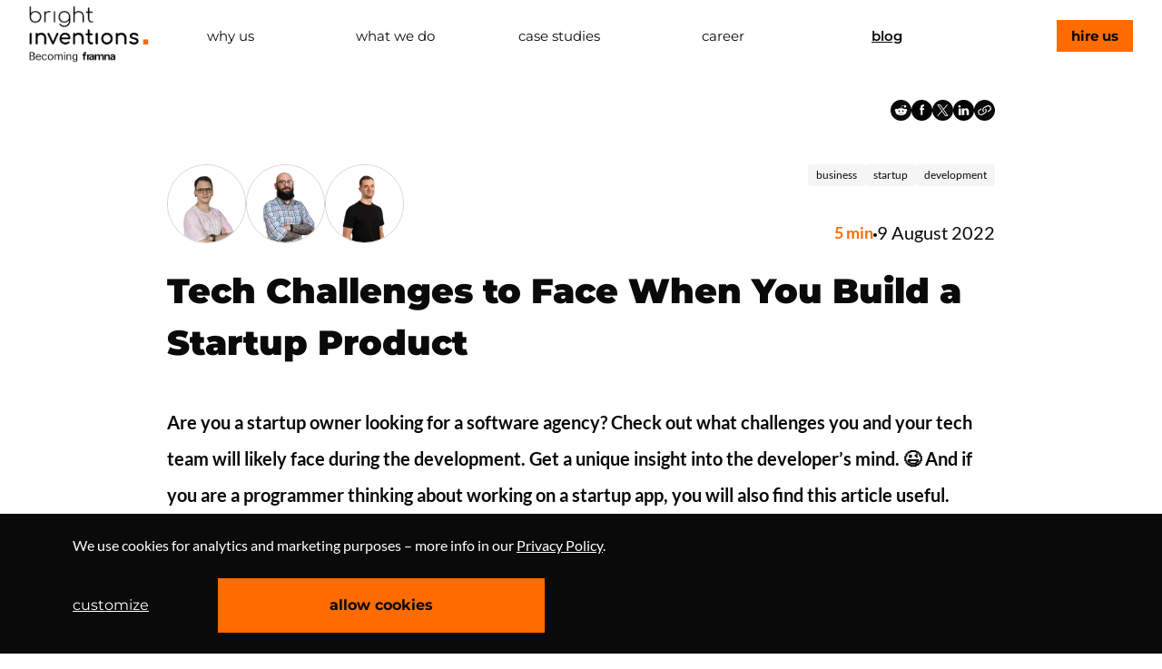

--- FILE ---
content_type: text/html
request_url: https://brightinventions.pl/blog/tech-challenges-to-face-when-you-build-a-startup-product/
body_size: 73742
content:
<!DOCTYPE html><html lang="en"><head><meta charSet="utf-8"/><meta http-equiv="x-ua-compatible" content="ie=edge"/><meta name="viewport" content="width=device-width, initial-scale=1, shrink-to-fit=no"/><meta name="generator" content="Gatsby 5.13.5"/><meta data-react-helmet="true" name="twitter:card" content="summary_large_image"/><meta data-react-helmet="true" property="og:url" content="https://brightinventions.pl/blog/tech-challenges-to-face-when-you-build-a-startup-product/"/><meta data-react-helmet="true" property="og:title" content="Tech Challenges to Face When You Build a Startup Product"/><meta data-react-helmet="true" name="description" content="Are you a startup owner looking for a software agency? Check out what challenges you and your tech team will likely face during the…"/><meta data-react-helmet="true" property="og:description" content="Are you a startup owner looking for a software agency? Check out what challenges you and your tech team will likely face during the…"/><meta data-react-helmet="true" property="og:site_name" content="Bright Inventions"/><meta data-react-helmet="true" property="og:type" content="article"/><meta data-react-helmet="true" property="og:image" content="https://brightinventions.pl/static/f24e81e015edfb9bda5ab593248478a9/1e95f/blogpost_tech_startup_challenges.png"/><meta data-react-helmet="true" property="og:image:alt" content="Bright Inventions"/><meta data-react-helmet="true" property="article:published_time" content="2022-08-09T08:59:48.473Z"/><meta data-react-helmet="true" property="article:tag" content="business, startup, development"/><meta data-react-helmet="true" property="article:author" content="Sławomir Kopaczewski"/><style data-href="/styles.d6a03afdaafe1fe9b79d.css" data-identity="gatsby-global-css">code[class*=language-],pre[class*=language-]{word-wrap:normal;color:#657b83;font-family:Consolas,Monaco,Andale Mono,Ubuntu Mono,monospace;font-size:1em;-webkit-hyphens:none;hyphens:none;line-height:1.5;tab-size:4;text-align:left;white-space:pre;word-break:normal;word-spacing:normal}code[class*=language-] ::selection,code[class*=language-]::selection,pre[class*=language-] ::selection,pre[class*=language-]::selection{background:#073642}pre[class*=language-]{border-radius:.3em;margin:.5em 0;overflow:auto;padding:1em}:not(pre)>code[class*=language-],pre[class*=language-]{background-color:#fdf6e3}:not(pre)>code[class*=language-]{border-radius:.3em;padding:.1em}.token.cdata,.token.comment,.token.doctype,.token.prolog{color:#93a1a1}.token.punctuation{color:#586e75}.token.namespace{opacity:.7}.token.boolean,.token.constant,.token.deleted,.token.number,.token.property,.token.symbol,.token.tag{color:#268bd2}.token.attr-name,.token.builtin,.token.char,.token.inserted,.token.selector,.token.string,.token.url{color:#2aa198}.token.entity{background:#eee8d5;color:#657b83}.token.atrule,.token.attr-value,.token.keyword{color:#859900}.token.class-name,.token.function{color:#b58900}.token.important,.token.regex,.token.variable{color:#cb4b16}.token.bold,.token.important{font-weight:700}.token.italic{font-style:italic}.token.entity{cursor:help}@font-face{font-display:swap;font-family:Montserrat;font-style:normal;font-weight:400;src:local("Montserrat"),url(/static/montserrat-v24-latin-ext_latin-regular-0f632723104022ee7021a3f9aff1cf1f.woff2) format("woff2"),url(/static/montserrat-v24-latin-ext_latin-regular-e6cd41d5b173419e565a4c66b874057a.woff) format("woff")}@font-face{font-display:swap;font-family:Montserrat;font-style:normal;font-weight:600;src:local("Montserrat"),url(/static/montserrat-v24-latin-ext_latin-600-a60c29ed23a946c5c1e554a672ccf963.woff2) format("woff2"),url(/static/montserrat-v24-latin-ext_latin-600-c6ec8b21675c694e5c273fdb06090e7c.woff) format("woff")}@font-face{font-display:swap;font-family:Montserrat;font-style:normal;font-weight:700;src:local("Montserrat"),url(/static/montserrat-v23-latin-700-6077783c63fa414406e1ddbc1e62388b.woff2) format("woff2"),url(/static/montserrat-v23-latin-700-85b386a6bf056f73ad688bb01405fc73.woff) format("woff")}@font-face{font-display:swap;font-family:Montserrat;font-style:normal;font-weight:800;src:local("Montserrat"),url(/static/montserrat-v23-latin-800-0c6b83a55aff690fcfc879bba0352f2a.woff2) format("woff2"),url(/static/montserrat-v23-latin-800-da4d5bcacb04ccdc0c884877e4d1f36d.woff) format("woff")}@font-face{font-display:swap;font-family:Montserrat;font-style:normal;font-weight:900;src:local("Montserrat"),url(/static/montserrat-v23-latin-ext_latin-900-1a091ff7c0882f72cc700e7c7870bc9f.woff2) format("woff2"),url(/static/montserrat-v23-latin-ext_latin-900-5c247fe99571a32f22f602e907c87679.woff) format("woff")}@font-face{font-display:swap;font-family:Lato;font-style:normal;font-weight:400;src:local("Lato"),url(/static/lato-v23-latin-ext_latin-regular-57dc1083454b82f2577b2d67ff4eb0e2.woff2) format("woff2"),url(/static/lato-v23-latin-ext_latin-regular-5043dea3053533cbf09192ec40e5a34a.woff) format("woff")}@font-face{font-display:swap;font-family:Lato;font-style:normal;font-weight:700;src:local("Lato"),url(/static/lato-v23-latin-ext_latin-700-7719d053edcb13eab95f571282744444.woff2) format("woff2"),url(/static/lato-v23-latin-ext_latin-700-eef4724c8404e41085750e602ec934b8.woff) format("woff")}@font-face{font-display:swap;font-family:Lato;font-style:normal;font-weight:900;src:local("Lato"),url(/static/lato-v23-latin-ext_latin-900-e98f80f7918cf8b4a1c9dc8b7480480d.woff2) format("woff2"),url(/static/lato-v23-latin-ext_latin-900-c8469f7af98b4cc5af0dc1dc847f34cf.woff) format("woff")}@font-face{font-display:swap;font-family:Roboto;font-style:normal;font-weight:400;src:local("Roboto"),url(/static/roboto-v29-latin-regular-4673b4537a84c7f7a130799aa6af329b.woff2) format("woff2"),url(/static/roboto-v29-latin-regular-9b78ea3bc4f00e508f01331aa0733db8.woff) format("woff")}@font-face{font-display:swap;font-family:Roboto;font-style:normal;font-weight:700;src:local("Roboto"),url(/static/roboto-v29-latin-700-0682ca7f74351d42bf73ed1e95572bfe.woff2) format("woff2"),url(/static/roboto-v29-latin-700-0344cc3c5cd0959f5f92fdb3d8168fed.woff) format("woff")}@font-face{font-display:swap;font-family:Roboto;font-style:normal;font-weight:900;src:local("Roboto"),url(/static/roboto-v29-latin-900-153ba331429b872012a65c495624b1ea.woff2) format("woff2"),url(/static/roboto-v29-latin-900-b555d2282352d94691bce395d904e641.woff) format("woff")}.modal-cookies{background:#0a0a0a;border:2px solid #f9f9f9;border-radius:0;inset:50% auto auto 50%;max-height:100%;outline:none;overflow:auto;padding:113px 76px;position:absolute;transform:translate(-50%,-50%);width:69%}@media screen and (max-width:1541px){.modal-cookies{padding:63px 43px 63px 57px;width:78%}}@media screen and (max-width:992px){.modal-cookies{border:none;height:100%;width:100%}}@media screen and (max-width:581px){.modal-cookies{padding:19px}}.style-module--container--3bb53{align-items:center;display:flex;height:4.6rem;padding:6px 32px 0;transition:box-shadow .3s ease-in}.style-module--container--3bb53.style-module--hasShadow--886fa{box-shadow:0 4px 8px hsla(0,0%,4%,.05)}.style-module--container--3bb53 .style-module--brand--fc9b3{color:#0a0a0a;font-size:0;width:175px}.style-module--container--3bb53 .style-module--brand--fc9b3 .style-module--logo--747af{max-height:67px}.style-module--container--3bb53 .style-module--brand--fc9b3 .style-module--logo--747af.style-module--small--c0baa,.style-module--container--3bb53 .style-module--burger--25c79{display:none}.style-module--container--3bb53 #topNavBar{display:flex;flex-grow:1;margin-left:0}.style-module--container--3bb53 #topNavBar .style-module--item--6b8d4{align-items:center;display:flex;flex-basis:16.6666666667%;font-family:Montserrat,DejaVu Sans,Verdana,sans‑serif,serif;font-size:clamp(1.125rem,.75rem + .4167vw,1.25rem);font-style:normal;font-weight:400;justify-content:center;position:relative;transition:all .3s ease-out}.style-module--container--3bb53 #topNavBar .style-module--item--6b8d4:last-of-type{flex-basis:content;flex-grow:0;justify-content:flex-end;padding-right:0}.style-module--container--3bb53 #topNavBar .style-module--item--6b8d4 span{padding:.4rem .8rem;text-align:center;transition:all .3s ease-out}.style-module--container--3bb53 #topNavBar .style-module--item--6b8d4 span:hover{color:#0a0a0a;font-weight:600}.style-module--container--3bb53 #topNavBar .style-module--item--6b8d4:hover{background-color:transparent;color:#0a0a0a}.style-module--container--3bb53 #topNavBar .style-module--item--6b8d4.is-primary{font-weight:700}.style-module--container--3bb53 #topNavBar .style-module--item--6b8d4.is-primary span{background-color:#fe6b00;border-radius:calc(infinity*1px);color:#0a0a0a;font-weight:700;padding:.4rem 1rem}.style-module--container--3bb53 #topNavBar .style-module--item--6b8d4.is-primary span:hover{background-color:#0a0a0a;color:#fff;font-weight:600;font-weight:700}.style-module--container--3bb53 #topNavBar .style-module--item--6b8d4.style-module--current--0ab28 span{color:#0a0a0a;font-weight:600;text-decoration:underline}@media screen and (max-width:1541px){.style-module--container--3bb53 #topNavBar .style-module--item--6b8d4{font-size:clamp(.9375rem,-.5625rem + 1.875vw,1.125rem)}}@media screen and (max-width:1281px){.style-module--container--3bb53 .style-module--brand--fc9b3{width:clamp(7.8125rem,6.3056rem + 2.4306vw,8.25rem)}.style-module--container--3bb53 #topNavBar .style-module--item--6b8d4{font-size:clamp(.812575rem,.3823rem + .694vw,.9375rem)}}@media screen and (max-width:992px){.style-module--container--3bb53{padding:0}.style-module--container--3bb53 .style-module--brand--fc9b3{z-index:5}.style-module--container--3bb53 .style-module--burger--25c79{display:block;z-index:5}.style-module--container--3bb53:before{background-color:#fff;content:"";height:4.6rem;left:0;position:absolute;right:0;top:0;z-index:3}.style-module--container--3bb53 #topNavBar{background-color:#fff;bottom:0;display:flex;flex-direction:column;left:0;margin-left:0;overflow:auto;position:fixed;right:0;text-align:center;top:calc(4.6rem - 1px);transform:translateY(-100%);transition:transform .3s ease-in;z-index:1}.style-module--container--3bb53 #topNavBar.is-active{transform:translateY(0)}.style-module--container--3bb53 #topNavBar .style-module--item--6b8d4{font-size:24px;max-height:100px}.style-module--container--3bb53 #topNavBar .style-module--item--6b8d4:last-of-type{justify-content:center}.style-module--container--3bb53 #topNavBar .style-module--item--6b8d4 span{display:inline-block;position:relative;top:50%;transform:translateY(-90%)}}@media screen and (max-width:581px){.layout-container.Page-module--menuOpened--4b499{max-height:calc(100vh - 4.6rem);overflow:hidden}}@keyframes spinAround{0%{transform:rotate(0deg)}to{transform:rotate(359deg)}}.button,.delete,.modal-close{-webkit-touch-callout:none;-webkit-user-select:none;user-select:none}.block:not(:last-child),.content:not(:last-child),.level:not(:last-child),.subtitle:not(:last-child),.title:not(:last-child){margin-bottom:1.5rem}.delete,.modal-close{-moz-appearance:none;-webkit-appearance:none;background-color:hsla(0,0%,4%,.2);border:none;border-radius:290486px;cursor:pointer;display:inline-block;flex-grow:0;flex-shrink:0;font-size:0;height:20px;max-height:20px;max-width:20px;min-height:20px;min-width:20px;outline:none;pointer-events:auto;position:relative;vertical-align:top;width:20px}.delete:after,.delete:before,.modal-close:after,.modal-close:before{background-color:#fff;content:"";display:block;left:50%;position:absolute;top:50%;transform:translateX(-50%) translateY(-50%) rotate(45deg);transform-origin:center center}.delete:before,.modal-close:before{height:2px;width:50%}.delete:after,.modal-close:after{height:50%;width:2px}.delete:focus,.delete:hover,.modal-close:focus,.modal-close:hover{background-color:hsla(0,0%,4%,.3)}.delete:active,.modal-close:active{background-color:hsla(0,0%,4%,.4)}.is-small.delete,.is-small.modal-close{height:16px;max-height:16px;max-width:16px;min-height:16px;min-width:16px;width:16px}.loader{animation:spinAround .5s linear infinite;border-color:transparent transparent #dbdbdb #dbdbdb;border-radius:290486px;border-style:solid;border-width:2px;content:"";display:block;height:1em;position:relative;width:1em}.modal{bottom:0;left:0;position:absolute;right:0;top:0}.button{align-items:center;-moz-appearance:none;-webkit-appearance:none;border:1px solid transparent;border-radius:4px;box-shadow:none;display:inline-flex;font-size:1rem;height:2.25em;justify-content:flex-start;line-height:1.5;padding:calc(.375em - 1px) calc(.625em - 1px);position:relative;vertical-align:top}.button:active,.button:focus,.is-active.button{outline:none}[disabled].button{cursor:not-allowed}/*! minireset.css v0.0.4 | MIT License | github.com/jgthms/minireset.css */blockquote,body,dd,figure,h1,h2,h3,h4,h5,h6,html,iframe,li,ol,p,pre,textarea,ul{margin:0;padding:0}h1,h2,h3,h4,h5,h6{font-size:100%;font-weight:400}ul{list-style:none}button,input,select,textarea{margin:0}html{box-sizing:border-box}*,:after,:before{box-sizing:inherit}embed,img,object,video{height:auto;max-width:100%}iframe{border:0}table{border-collapse:collapse;border-spacing:0}html{-moz-osx-font-smoothing:grayscale;-webkit-font-smoothing:antialiased;-webkit-text-size-adjust:100%;-moz-text-size-adjust:100%;text-size-adjust:100%;background-color:#fff;font-size:16px;min-width:300px;overflow-x:hidden;overflow-y:scroll;text-rendering:optimizeLegibility}article,figure,footer,header,section{display:block}body,button,input,select,textarea{font-family:Montserrat,DejaVu Sans,Verdana,sans‑serif,serif}code,pre{-moz-osx-font-smoothing:auto;-webkit-font-smoothing:auto;font-family:monospace}body{color:#4a4a4a;font-size:1em;font-weight:400;line-height:1.5}a{color:#fe6b00;cursor:pointer;text-decoration:none}a strong{color:currentColor}a:hover{color:#363636}img{height:auto;max-width:100%}input[type=checkbox],input[type=radio]{vertical-align:baseline}small{font-size:.875em}span{font-style:inherit;font-weight:inherit}strong{color:#363636;font-weight:700}pre{-webkit-overflow-scrolling:touch;word-wrap:normal;background-color:#f5f5f5;color:#4a4a4a;font-size:.875em;overflow-x:auto;padding:1.25rem 1.5rem;white-space:pre}pre code{background-color:transparent;color:currentColor;font-size:1em;padding:0}.is-clearfix:after{clear:both;content:" ";display:table}.is-pulled-left{float:left!important}.is-pulled-right{float:right!important}.is-size-3{font-size:2rem!important}.has-text-centered{text-align:center!important}.has-text-black{color:#0a0a0a!important}a.has-text-black:focus,a.has-text-black:hover{color:#000!important}.has-text-primary{color:#fe6b00!important}a.has-text-primary:focus,a.has-text-primary:hover{color:#cb5600!important}.has-background-primary{background-color:#fe6b00!important}.has-text-weight-normal{font-weight:400!important}.is-family-secondary{font-family:Lato,Avenir,Adobe Heiti Std,Segoe UI,Trebuchet MS,sans‑serif,serif!important}.is-inline-block{display:inline-block!important}@media screen and (max-width:768px){.is-hidden-mobile{display:none!important}}@media print,screen and (min-width:769px){.is-hidden-tablet{display:none!important}}.button{background-color:#fff;border-color:#dbdbdb;border-width:1px;color:#363636;cursor:pointer;justify-content:center;padding:calc(.375em - 1px) .75em;text-align:center;white-space:nowrap}.button strong{color:inherit}.button .icon,.button .icon.is-small{height:1.5em;width:1.5em}.button .icon:first-child:not(:last-child){margin-left:calc(-.375em - 1px);margin-right:.1875em}.button .icon:last-child:not(:first-child){margin-left:.1875em;margin-right:calc(-.375em - 1px)}.button .icon:first-child:last-child{margin-left:calc(-.375em - 1px);margin-right:calc(-.375em - 1px)}.button:hover{border-color:#b5b5b5;color:#363636}.button:focus{border-color:#3273dc;color:#363636}.button:focus:not(:active){box-shadow:0 0 0 .125em rgba(254,107,0,.25)}.button.is-active,.button:active{border-color:#4a4a4a;color:#363636}.button.is-white{background-color:#fff;border-color:transparent;color:#0a0a0a}.button.is-white:hover{background-color:#f9f9f9}.button.is-white:focus,.button.is-white:hover{border-color:transparent;color:#0a0a0a}.button.is-white:focus:not(:active){box-shadow:0 0 0 .125em hsla(0,0%,100%,.25)}.button.is-white.is-active,.button.is-white:active{background-color:#f2f2f2;border-color:transparent;color:#0a0a0a}.button.is-white[disabled]{background-color:#fff;border-color:transparent;box-shadow:none}.button.is-primary{background-color:#fe6b00;border-color:transparent;color:#fff}.button.is-primary:hover{background-color:#f16600}.button.is-primary:focus,.button.is-primary:hover{border-color:transparent;color:#fff}.button.is-primary:focus:not(:active){box-shadow:0 0 0 .125em rgba(254,107,0,.25)}.button.is-primary.is-active,.button.is-primary:active{background-color:#e56000;border-color:transparent;color:#fff}.button.is-primary[disabled]{box-shadow:none}.button.is-link,.button.is-primary[disabled]{background-color:#fe6b00;border-color:transparent}.button.is-link{color:#fff}.button.is-link:hover{background-color:#f16600}.button.is-link:focus,.button.is-link:hover{border-color:transparent;color:#fff}.button.is-link:focus:not(:active){box-shadow:0 0 0 .125em rgba(254,107,0,.25)}.button.is-link.is-active,.button.is-link:active{background-color:#e56000;border-color:transparent;color:#fff}.button.is-link[disabled]{background-color:#fe6b00;border-color:transparent;box-shadow:none}.button.is-small{border-radius:2px;font-size:.75rem}.button[disabled]{background-color:#fff;border-color:#dbdbdb;box-shadow:none;opacity:.5}.button.is-rounded{border-radius:290486px;padding-left:1em;padding-right:1em}.buttons{align-items:center;display:flex;flex-wrap:wrap;justify-content:flex-start}.buttons .button{margin-bottom:.5rem}.buttons .button:not(:last-child):not(.is-fullwidth){margin-right:.5rem}.buttons:last-child{margin-bottom:-.5rem}.buttons:not(:last-child){margin-bottom:1rem}.container{flex-grow:1;margin:0 auto;position:relative;width:auto}@media screen and (min-width:1024px){.container{max-width:960px}}@media screen and (min-width:1216px){.container{max-width:1152px}}@media screen and (min-width:1408px){.container{max-width:1344px}}.content li+li{margin-top:.25em}.content blockquote:not(:last-child),.content ol:not(:last-child),.content p:not(:last-child),.content pre:not(:last-child),.content table:not(:last-child),.content ul:not(:last-child){margin-bottom:1em}.content h1,.content h2,.content h3,.content h4,.content h5,.content h6{color:#363636;font-weight:600;line-height:1.125}.content h1{font-size:2em;margin-bottom:.5em}.content h1:not(:first-child){margin-top:1em}.content h2{font-size:1.75em;margin-bottom:.5714em}.content h2:not(:first-child){margin-top:1.1428em}.content h3{font-size:1.5em;margin-bottom:.6666em}.content h3:not(:first-child){margin-top:1.3333em}.content h4{font-size:1.25em;margin-bottom:.8em}.content h5{font-size:1.125em;margin-bottom:.8888em}.content h6{font-size:1em;margin-bottom:1em}.content blockquote{background-color:#f5f5f5;border-left:5px solid #dbdbdb;padding:1.25em 1.5em}.content ol{list-style-position:outside;margin-left:2em;margin-top:1em}.content ol:not([type]){list-style-type:decimal}.content ul{list-style:disc outside;margin-left:2em;margin-top:1em}.content ul ul{list-style-type:circle;margin-top:.5em}.content ul ul ul{list-style-type:square}.content dd{margin-left:2em}.content figure{margin-left:2em;margin-right:2em;text-align:center}.content figure:not(:first-child){margin-top:2em}.content figure:not(:last-child){margin-bottom:2em}.content figure img{display:inline-block}.content pre{-webkit-overflow-scrolling:touch;word-wrap:normal;overflow-x:auto;padding:1.25em 1.5em;white-space:pre}.content table{width:100%}.content.is-small{font-size:.75rem}.icon{align-items:center;display:inline-flex;height:1.5rem;justify-content:center;width:1.5rem}.icon.is-small{height:1rem;width:1rem}.subtitle,.title{word-break:break-word}.subtitle span,.title span{font-weight:inherit}.subtitle .tag,.title .tag{vertical-align:middle}.title{color:#363636;font-weight:600;line-height:1.125}.title strong{color:inherit;font-weight:inherit}.title:not(.is-spaced)+.subtitle{margin-top:-1.25rem}.title.is-4{font-size:1.5rem}.title.is-6{font-size:1rem}.subtitle{color:#4a4a4a;font-size:1.25rem;font-weight:400;line-height:1.25}.subtitle strong{color:#363636;font-weight:600}.subtitle:not(.is-spaced)+.title{margin-top:-1.25rem}.subtitle.is-4{font-size:1.5rem}.subtitle.is-6{font-size:1rem}.heading{display:block;font-size:11px;letter-spacing:1px;margin-bottom:5px;text-transform:uppercase}.section{padding:3rem 1.5rem}.column{display:block;flex-basis:0;flex-grow:1;flex-shrink:1;padding:.75rem}.columns.is-mobile>.column.is-half{flex:none;width:50%}.columns.is-mobile>.column.is-one-quarter{flex:none;width:25%}.columns.is-mobile>.column.is-offset-2{margin-left:16.6666666667%}.columns.is-mobile>.column.is-4{flex:none;width:33.3333333333%}.columns.is-mobile>.column.is-6{flex:none;width:50%}.columns.is-mobile>.column.is-8{flex:none;width:66.6666666667%}.columns.is-mobile>.column.is-12{flex:none;width:100%}@media print,screen and (min-width:769px){.column.is-half{flex:none;width:50%}.column.is-one-quarter{flex:none;width:25%}.column.is-offset-2{margin-left:16.6666666667%}.column.is-4{flex:none;width:33.3333333333%}.column.is-6{flex:none;width:50%}.column.is-8{flex:none;width:66.6666666667%}.column.is-12{flex:none;width:100%}}.columns{margin-left:-.75rem;margin-right:-.75rem;margin-top:-.75rem}.columns:last-child{margin-bottom:-.75rem}.columns:not(:last-child){margin-bottom:.75rem}.columns.is-mobile{display:flex}.columns.is-multiline{flex-wrap:wrap}@media print,screen and (min-width:769px){.columns:not(.is-desktop){display:flex}}.columns.is-variable{--columnGap:0.75rem;margin-left:calc(var(--columnGap)*-1);margin-right:calc(var(--columnGap)*-1)}.columns.is-variable .column{padding-left:var(--columnGap);padding-right:var(--columnGap)}.columns.is-variable.is-4{--columnGap:1rem}.columns.is-variable.is-6{--columnGap:1.5rem}.columns.is-variable.is-8{--columnGap:2rem}.level{align-items:center;justify-content:space-between}.level code{border-radius:4px}.level img{display:inline-block;vertical-align:top}.level.is-mobile,.level.is-mobile .level-left{display:flex}@media print,screen and (min-width:769px){.level{display:flex}}.level-left{align-items:center;flex-basis:auto;flex-grow:0;flex-shrink:0;justify-content:flex-start}@media print,screen and (min-width:769px){.level-left{display:flex}}.modal{align-items:center;display:none;flex-direction:column;justify-content:center;overflow:hidden;position:fixed;z-index:40}.modal.is-active{display:flex}.modal-card{margin:0 20px;max-height:calc(100vh - 160px);overflow:auto;position:relative;width:100%}@media print,screen and (min-width:769px){.modal-card{margin:0 auto;max-height:calc(100vh - 40px);width:640px}}.modal-close{background:none;height:40px;position:fixed;right:20px;top:20px;width:40px}.modal-card{display:flex;flex-direction:column;max-height:calc(100vh - 40px);overflow:hidden;-ms-overflow-y:visible}.modal-card-body{-webkit-overflow-scrolling:touch;background-color:#fff;flex-grow:1;flex-shrink:1;overflow:auto;padding:20px}address{font-style:normal}.title{font-size:3rem}@media screen and (min-width:769px)and (max-width:1023px){.title{font-size:60px}}@media screen and (min-width:1024px){.title{font-size:70px}}.content{font-family:Lato,Avenir,Adobe Heiti Std,Segoe UI,Trebuchet MS,sans‑serif,serif;font-size:1.12em;line-height:2}.title,h1,h2,h3,h4,h5,h6{font-family:Montserrat,DejaVu Sans,Verdana,sans‑serif,serif}.has-justify-content-center{justify-content:center}.navbar{background-color:#fff;min-height:4.6rem;position:relative;z-index:30}.navbar.is-white{background-color:#fff;color:#0a0a0a}.navbar.is-white .navbar-burger{color:#0a0a0a}.navbar.is-primary{background-color:#fe6b00;color:#fff}.navbar.is-primary .navbar-burger{color:#fff}.navbar.is-link{background-color:#fe6b00;color:#fff}.navbar.is-link .navbar-burger{color:#fff}.navbar>.container{align-items:stretch;display:flex;min-height:4.6rem;width:100%}.navbar.is-fixed-top{left:0;position:fixed;right:0;top:0;z-index:30}.navbar-burger{color:#4a4a4a;cursor:pointer;display:block;height:4.6rem;margin-left:auto;position:relative;width:4.6rem}.navbar-burger span{background-color:currentColor;display:block;height:1px;left:calc(50% - 8px);position:absolute;transform-origin:center;transition-duration:86ms;transition-property:background-color,opacity,transform;transition-timing-function:ease-out;width:16px}.navbar-burger span:first-child{top:calc(50% - 6px)}.navbar-burger span:nth-child(2){top:calc(50% - 1px)}.navbar-burger span:nth-child(3){top:calc(50% + 4px)}.navbar-burger:hover{background-color:rgba(0,0,0,.05)}.navbar-burger.is-active span:first-child{transform:translateY(5px) rotate(45deg)}.navbar-burger.is-active span:nth-child(2){opacity:0}.navbar-burger.is-active span:nth-child(3){transform:translateY(-5px) rotate(-45deg)}.navbar-item{color:#4a4a4a;line-height:1.5;padding:.5rem .75rem;position:relative}.navbar-item .icon:only-child{margin-left:-.25rem;margin-right:-.25rem}a.navbar-item{cursor:pointer}a.navbar-item.is-active,a.navbar-item:focus,a.navbar-item:focus-within,a.navbar-item:hover{background-color:#fafafa;color:#fe6b00}.navbar-item{display:block;flex-grow:0;flex-shrink:0}.navbar-item img{max-height:67px}.navbar-item.is-expanded{flex-grow:1;flex-shrink:1}@media screen and (max-width:1023px){.navbar>.container{display:block}}@media screen and (min-width:1024px){.navbar{align-items:stretch;display:flex;min-height:4.6rem}.navbar-burger{display:none}.navbar-item{align-items:center;display:flex}a.navbar-item.is-active{color:#0a0a0a}a.navbar-item.is-active:not(:focus):not(:hover){background-color:transparent}}.navbar-item{color:#0a0a0a;font-family:Lato,Avenir,Adobe Heiti Std,Segoe UI,Trebuchet MS,sans‑serif,serif;font-style:normal;font-weight:800}.navbar-item .button{border-radius:0}.navbar-item .button.is-primary{color:#000;height:35px}.carousel{overflow:hidden;padding:0}.footer{background-color:#000!important}.footer,.footer .subtitle{color:#fff!important}.footer a:hover{color:#fe6b00!important}.layout-container{margin-top:4.6rem}html{overscroll-behavior-y:none;scroll-padding-top:9.2rem}@font-face{font-family:swiper-icons;font-style:normal;font-weight:400;src:url("data:application/font-woff;charset=utf-8;base64, [base64]//wADZ2x5ZgAAAywAAADMAAAD2MHtryVoZWFkAAABbAAAADAAAAA2E2+eoWhoZWEAAAGcAAAAHwAAACQC9gDzaG10eAAAAigAAAAZAAAArgJkABFsb2NhAAAC0AAAAFoAAABaFQAUGG1heHAAAAG8AAAAHwAAACAAcABAbmFtZQAAA/gAAAE5AAACXvFdBwlwb3N0AAAFNAAAAGIAAACE5s74hXjaY2BkYGAAYpf5Hu/j+W2+MnAzMYDAzaX6QjD6/4//Bxj5GA8AuRwMYGkAPywL13jaY2BkYGA88P8Agx4j+/8fQDYfA1AEBWgDAIB2BOoAeNpjYGRgYNBh4GdgYgABEMnIABJzYNADCQAACWgAsQB42mNgYfzCOIGBlYGB0YcxjYGBwR1Kf2WQZGhhYGBiYGVmgAFGBiQQkOaawtDAoMBQxXjg/wEGPcYDDA4wNUA2CCgwsAAAO4EL6gAAeNpj2M0gyAACqxgGNWBkZ2D4/wMA+xkDdgAAAHjaY2BgYGaAYBkGRgYQiAHyGMF8FgYHIM3DwMHABGQrMOgyWDLEM1T9/w8UBfEMgLzE////P/5//f/V/xv+r4eaAAeMbAxwIUYmIMHEgKYAYjUcsDAwsLKxc3BycfPw8jEQA/[base64]/uznmfPFBNODM2K7MTQ45YEAZqGP81AmGGcF3iPqOop0r1SPTaTbVkfUe4HXj97wYE+yNwWYxwWu4v1ugWHgo3S1XdZEVqWM7ET0cfnLGxWfkgR42o2PvWrDMBSFj/IHLaF0zKjRgdiVMwScNRAoWUoH78Y2icB/yIY09An6AH2Bdu/UB+yxopYshQiEvnvu0dURgDt8QeC8PDw7Fpji3fEA4z/PEJ6YOB5hKh4dj3EvXhxPqH/SKUY3rJ7srZ4FZnh1PMAtPhwP6fl2PMJMPDgeQ4rY8YT6Gzao0eAEA409DuggmTnFnOcSCiEiLMgxCiTI6Cq5DZUd3Qmp10vO0LaLTd2cjN4fOumlc7lUYbSQcZFkutRG7g6JKZKy0RmdLY680CDnEJ+UMkpFFe1RN7nxdVpXrC4aTtnaurOnYercZg2YVmLN/d/gczfEimrE/fs/bOuq29Zmn8tloORaXgZgGa78yO9/cnXm2BpaGvq25Dv9S4E9+5SIc9PqupJKhYFSSl47+Qcr1mYNAAAAeNptw0cKwkAAAMDZJA8Q7OUJvkLsPfZ6zFVERPy8qHh2YER+3i/BP83vIBLLySsoKimrqKqpa2hp6+jq6RsYGhmbmJqZSy0sraxtbO3sHRydnEMU4uR6yx7JJXveP7WrDycAAAAAAAH//wACeNpjYGRgYOABYhkgZgJCZgZNBkYGLQZtIJsFLMYAAAw3ALgAeNolizEKgDAQBCchRbC2sFER0YD6qVQiBCv/H9ezGI6Z5XBAw8CBK/m5iQQVauVbXLnOrMZv2oLdKFa8Pjuru2hJzGabmOSLzNMzvutpB3N42mNgZGBg4GKQYzBhYMxJLMlj4GBgAYow/P/PAJJhLM6sSoWKfWCAAwDAjgbRAAB42mNgYGBkAIIbCZo5IPrmUn0hGA0AO8EFTQAA")}:root{--swiper-theme-color:#007aff}.swiper{list-style:none;margin-left:auto;margin-right:auto;overflow:hidden;padding:0;position:relative;z-index:1}.swiper-vertical>.swiper-wrapper{flex-direction:column}.swiper-wrapper{box-sizing:content-box;display:flex;height:100%;position:relative;transition-property:transform;width:100%;z-index:1}.swiper-android .swiper-slide,.swiper-wrapper{transform:translateZ(0)}.swiper-pointer-events{touch-action:pan-y}.swiper-pointer-events.swiper-vertical{touch-action:pan-x}.swiper-slide{flex-shrink:0;height:100%;position:relative;transition-property:transform;width:100%}.swiper-slide-invisible-blank{visibility:hidden}.swiper-autoheight,.swiper-autoheight .swiper-slide{height:auto}.swiper-autoheight .swiper-wrapper{align-items:flex-start;transition-property:transform,height}.swiper-backface-hidden .swiper-slide{backface-visibility:hidden;transform:translateZ(0)}.swiper-3d,.swiper-3d.swiper-css-mode .swiper-wrapper{perspective:1200px}.swiper-3d .swiper-cube-shadow,.swiper-3d .swiper-slide,.swiper-3d .swiper-slide-shadow,.swiper-3d .swiper-slide-shadow-bottom,.swiper-3d .swiper-slide-shadow-left,.swiper-3d .swiper-slide-shadow-right,.swiper-3d .swiper-slide-shadow-top,.swiper-3d .swiper-wrapper{transform-style:preserve-3d}.swiper-3d .swiper-slide-shadow,.swiper-3d .swiper-slide-shadow-bottom,.swiper-3d .swiper-slide-shadow-left,.swiper-3d .swiper-slide-shadow-right,.swiper-3d .swiper-slide-shadow-top{height:100%;left:0;pointer-events:none;position:absolute;top:0;width:100%;z-index:10}.swiper-3d .swiper-slide-shadow{background:rgba(0,0,0,.15)}.swiper-3d .swiper-slide-shadow-left{background-image:linear-gradient(270deg,rgba(0,0,0,.5),transparent)}.swiper-3d .swiper-slide-shadow-right{background-image:linear-gradient(90deg,rgba(0,0,0,.5),transparent)}.swiper-3d .swiper-slide-shadow-top{background-image:linear-gradient(0deg,rgba(0,0,0,.5),transparent)}.swiper-3d .swiper-slide-shadow-bottom{background-image:linear-gradient(180deg,rgba(0,0,0,.5),transparent)}.swiper-css-mode>.swiper-wrapper{-ms-overflow-style:none;overflow:auto;scrollbar-width:none}.swiper-css-mode>.swiper-wrapper::-webkit-scrollbar{display:none}.swiper-css-mode>.swiper-wrapper>.swiper-slide{scroll-snap-align:start start}.swiper-horizontal.swiper-css-mode>.swiper-wrapper{scroll-snap-type:x mandatory}.swiper-vertical.swiper-css-mode>.swiper-wrapper{scroll-snap-type:y mandatory}.swiper-centered>.swiper-wrapper:before{content:"";flex-shrink:0;order:9999}.swiper-centered.swiper-horizontal>.swiper-wrapper>.swiper-slide:first-child{margin-inline-start:var(--swiper-centered-offset-before)}.swiper-centered.swiper-horizontal>.swiper-wrapper:before{height:100%;min-height:1px;width:var(--swiper-centered-offset-after)}.swiper-centered.swiper-vertical>.swiper-wrapper>.swiper-slide:first-child{margin-block-start:var(--swiper-centered-offset-before)}.swiper-centered.swiper-vertical>.swiper-wrapper:before{height:var(--swiper-centered-offset-after);min-width:1px;width:100%}.swiper-centered>.swiper-wrapper>.swiper-slide{scroll-snap-align:center center;scroll-snap-stop:always}.swiper-pagination{position:absolute;text-align:center;transform:translateZ(0);transition:opacity .3s;z-index:10}.swiper-pagination.swiper-pagination-hidden{opacity:0}.swiper-pagination-disabled>.swiper-pagination,.swiper-pagination.swiper-pagination-disabled{display:none!important}.swiper-horizontal>.swiper-pagination-bullets,.swiper-pagination-bullets.swiper-pagination-horizontal,.swiper-pagination-custom,.swiper-pagination-fraction{bottom:10px;left:0;width:100%}.swiper-pagination-bullets-dynamic{font-size:0;overflow:hidden}.swiper-pagination-bullets-dynamic .swiper-pagination-bullet{position:relative;transform:scale(.33)}.swiper-pagination-bullets-dynamic .swiper-pagination-bullet-active,.swiper-pagination-bullets-dynamic .swiper-pagination-bullet-active-main{transform:scale(1)}.swiper-pagination-bullets-dynamic .swiper-pagination-bullet-active-prev{transform:scale(.66)}.swiper-pagination-bullets-dynamic .swiper-pagination-bullet-active-prev-prev{transform:scale(.33)}.swiper-pagination-bullets-dynamic .swiper-pagination-bullet-active-next{transform:scale(.66)}.swiper-pagination-bullets-dynamic .swiper-pagination-bullet-active-next-next{transform:scale(.33)}.swiper-pagination-bullet{background:var(--swiper-pagination-bullet-inactive-color,#000);border-radius:50%;display:inline-block;height:var(--swiper-pagination-bullet-height,var(--swiper-pagination-bullet-size,8px));opacity:var(--swiper-pagination-bullet-inactive-opacity,.2);width:var(--swiper-pagination-bullet-width,var(--swiper-pagination-bullet-size,8px))}button.swiper-pagination-bullet{-webkit-appearance:none;appearance:none;border:none;box-shadow:none;margin:0;padding:0}.swiper-pagination-clickable .swiper-pagination-bullet{cursor:pointer}.swiper-pagination-bullet:only-child{display:none!important}.swiper-pagination-bullet-active{background:var(--swiper-pagination-color,var(--swiper-theme-color));opacity:var(--swiper-pagination-bullet-opacity,1)}.swiper-pagination-vertical.swiper-pagination-bullets,.swiper-vertical>.swiper-pagination-bullets{right:10px;top:50%;transform:translate3d(0,-50%,0)}.swiper-pagination-vertical.swiper-pagination-bullets .swiper-pagination-bullet,.swiper-vertical>.swiper-pagination-bullets .swiper-pagination-bullet{display:block;margin:var(--swiper-pagination-bullet-vertical-gap,6px) 0}.swiper-pagination-vertical.swiper-pagination-bullets.swiper-pagination-bullets-dynamic,.swiper-vertical>.swiper-pagination-bullets.swiper-pagination-bullets-dynamic{top:50%;transform:translateY(-50%);width:8px}.swiper-pagination-vertical.swiper-pagination-bullets.swiper-pagination-bullets-dynamic .swiper-pagination-bullet,.swiper-vertical>.swiper-pagination-bullets.swiper-pagination-bullets-dynamic .swiper-pagination-bullet{display:inline-block;transition:transform .2s,top .2s}.swiper-horizontal>.swiper-pagination-bullets .swiper-pagination-bullet,.swiper-pagination-horizontal.swiper-pagination-bullets .swiper-pagination-bullet{margin:0 var(--swiper-pagination-bullet-horizontal-gap,4px)}.swiper-horizontal>.swiper-pagination-bullets.swiper-pagination-bullets-dynamic,.swiper-pagination-horizontal.swiper-pagination-bullets.swiper-pagination-bullets-dynamic{left:50%;transform:translateX(-50%);white-space:nowrap}.swiper-horizontal>.swiper-pagination-bullets.swiper-pagination-bullets-dynamic .swiper-pagination-bullet,.swiper-pagination-horizontal.swiper-pagination-bullets.swiper-pagination-bullets-dynamic .swiper-pagination-bullet{transition:transform .2s,left .2s}.swiper-horizontal.swiper-rtl>.swiper-pagination-bullets-dynamic .swiper-pagination-bullet{transition:transform .2s,right .2s}.swiper-pagination-progressbar{background:rgba(0,0,0,.25);position:absolute}.swiper-pagination-progressbar .swiper-pagination-progressbar-fill{background:var(--swiper-pagination-color,var(--swiper-theme-color));height:100%;left:0;position:absolute;top:0;transform:scale(0);transform-origin:left top;width:100%}.swiper-rtl .swiper-pagination-progressbar .swiper-pagination-progressbar-fill{transform-origin:right top}.swiper-horizontal>.swiper-pagination-progressbar,.swiper-pagination-progressbar.swiper-pagination-horizontal,.swiper-pagination-progressbar.swiper-pagination-vertical.swiper-pagination-progressbar-opposite,.swiper-vertical>.swiper-pagination-progressbar.swiper-pagination-progressbar-opposite{height:4px;left:0;top:0;width:100%}.swiper-horizontal>.swiper-pagination-progressbar.swiper-pagination-progressbar-opposite,.swiper-pagination-progressbar.swiper-pagination-horizontal.swiper-pagination-progressbar-opposite,.swiper-pagination-progressbar.swiper-pagination-vertical,.swiper-vertical>.swiper-pagination-progressbar{height:100%;left:0;top:0;width:4px}.swiper-pagination-lock{display:none}.Feed-module--feed--d75a9{column-gap:4rem;display:flex;flex-wrap:wrap;row-gap:4rem}.Feed-module--feed--d75a9 .Feed-module--entry--95444{border:1px solid #d3d3d3;border-radius:16px;box-shadow:0 0 0 rgba(0,0,0,.161);cursor:pointer;flex-basis:calc(50% - 2rem);overflow:hidden;transition:box-shadow .1s ease-in,transform .1s ease-in;width:calc(50% - 2rem)}.Feed-module--feed--d75a9 .Feed-module--entry--95444:hover{box-shadow:0 0 60px rgba(0,0,0,.161);transform:scale(1.002);z-index:10}.Feed-module--feed--d75a9 .Feed-module--entry--95444 .Feed-module--image--0ed8a{border-bottom:1px solid #d3d3d3;max-height:16.9375rem;overflow:hidden;position:relative}.Feed-module--feed--d75a9 .Feed-module--entry--95444 .Feed-module--content--efe95{padding:1.375rem 2.75rem 2rem}.Feed-module--feed--d75a9 .Feed-module--entry--95444 .Feed-module--content--efe95 .Feed-module--postInfo--d3360{color:#0a0a0a;display:flex;flex-direction:row;font-family:Lato,Avenir,Adobe Heiti Std,Segoe UI,Trebuchet MS,sans‑serif,serif;font-size:1rem}.Feed-module--feed--d75a9 .Feed-module--entry--95444 .Feed-module--content--efe95 .Feed-module--postInfo--d3360 .Feed-module--date--4931a{margin-right:.8rem;position:relative;white-space:nowrap}.Feed-module--feed--d75a9 .Feed-module--entry--95444 .Feed-module--content--efe95 .Feed-module--postInfo--d3360 .Feed-module--date--4931a:after{content:"|";padding-left:.8rem}.Feed-module--feed--d75a9 .Feed-module--entry--95444 .Feed-module--content--efe95 .Feed-module--title--22780{color:#0a0a0a;font-size:1.75rem;font-weight:900;letter-spacing:0;margin-top:1.3125rem}@media screen and (max-width:1541px){.Feed-module--feed--d75a9{column-gap:3.5625rem;row-gap:3.5625rem}.Feed-module--feed--d75a9 .Feed-module--entry--95444{flex-basis:calc(50% - 1.78125rem);width:calc(50% - 1.78125rem)}.Feed-module--feed--d75a9 .Feed-module--entry--95444 .Feed-module--image--0ed8a{max-height:14.625rem}.Feed-module--feed--d75a9 .Feed-module--entry--95444 .Feed-module--content--efe95{padding:1.125rem 2.375rem 2rem}.Feed-module--feed--d75a9 .Feed-module--entry--95444 .Feed-module--content--efe95 .Feed-module--postInfo--d3360{font-size:1rem}.Feed-module--feed--d75a9 .Feed-module--entry--95444 .Feed-module--content--efe95 .Feed-module--title--22780{font-size:1.5625rem;margin-top:.9375rem}}@media screen and (max-width:1281px){.Feed-module--feed--d75a9{column-gap:2.75rem;row-gap:2.75rem}.Feed-module--feed--d75a9 .Feed-module--entry--95444{flex-basis:calc(50% - 1.78125rem)}.Feed-module--feed--d75a9 .Feed-module--entry--95444 .Feed-module--image--0ed8a{max-height:11.25rem}.Feed-module--feed--d75a9 .Feed-module--entry--95444 .Feed-module--content--efe95{padding:1.125rem 2.375rem 2rem}.Feed-module--feed--d75a9 .Feed-module--entry--95444 .Feed-module--content--efe95 .Feed-module--postInfo--d3360{font-size:1rem}.Feed-module--feed--d75a9 .Feed-module--entry--95444 .Feed-module--content--efe95 .Feed-module--title--22780{font-size:1.5625rem;margin-top:.9375rem}}@media screen and (max-width:992px){.Feed-module--feed--d75a9{column-gap:0;row-gap:2.75rem}.Feed-module--feed--d75a9 .Feed-module--entry--95444{flex-basis:100%}.Feed-module--feed--d75a9 .Feed-module--entry--95444 .Feed-module--image--0ed8a{max-height:17.1875rem}.Feed-module--feed--d75a9 .Feed-module--entry--95444 .Feed-module--content--efe95{padding:1rem 2.3125rem 1.75rem}.Feed-module--feed--d75a9 .Feed-module--entry--95444 .Feed-module--content--efe95 .Feed-module--postInfo--d3360{font-size:1rem}.Feed-module--feed--d75a9 .Feed-module--entry--95444 .Feed-module--content--efe95 .Feed-module--title--22780{font-size:1.5625rem;margin-top:1.0625rem}}@media screen and (max-width:581px){.Feed-module--feed--d75a9{column-gap:0;row-gap:2.0625rem}.Feed-module--feed--d75a9 .Feed-module--entry--95444{flex-basis:100%}.Feed-module--feed--d75a9 .Feed-module--entry--95444 .Feed-module--image--0ed8a{max-height:9.25rem}.Feed-module--feed--d75a9 .Feed-module--entry--95444 .Feed-module--content--efe95{padding:.75rem 1.5rem 1rem}.Feed-module--feed--d75a9 .Feed-module--entry--95444 .Feed-module--content--efe95 .Feed-module--postInfo--d3360{font-size:.75rem}.Feed-module--feed--d75a9 .Feed-module--entry--95444 .Feed-module--content--efe95 .Feed-module--title--22780{font-size:1.25rem;margin-top:.625rem}}.Header-module--header--4b873{align-items:center;background-color:#fff;display:flex;flex-direction:column;min-height:calc(100vh - 4.6rem);-webkit-user-select:none;user-select:none}.Header-module--header--4b873 .Header-module--title--dfdb8{font-size:130px;font-weight:900;line-height:147px;margin-bottom:20.31rem;margin-top:14.44rem}.Header-module--header--4b873 .Header-module--title--dfdb8 span{color:#fe6b00}@media screen and (max-width:581px){.Header-module--header--4b873 .hero-body .container{height:100%}.Header-module--header--4b873 .hero-body .container .columns{display:flex;flex-direction:column;height:100%}.Header-module--header--4b873 .hero-body .container .columns .column{align-items:center;display:flex;flex-grow:1}.Header-module--header--4b873 .hero-body .container .columns .column .buttons{width:100%}.Header-module--header--4b873 .Header-module--title--dfdb8{margin-bottom:0;margin-top:0}}.OurServices-module--title--7afaa{color:#0a0a0a;font-family:Montserrat,DejaVu Sans,Verdana,sans‑serif,serif;font-style:normal;font-weight:700;letter-spacing:0;margin-bottom:2em;margin-top:3em;text-align:center}.OurServices-module--seviceswrapper--63e1d{display:flex;flex-wrap:wrap;gap:65px;padding:0}.OurServices-module--seviceswrapper--63e1d .OurServices-module--service--3c008{border:1px solid #d3d3d3;border-radius:16px;flex-basis:calc(50% - 32.5px);padding:2.75rem 2.75rem 3.125rem}.OurServices-module--seviceswrapper--63e1d .OurServices-module--service--3c008:hover{box-shadow:15px 15px 40px -25px #aaa}.OurServices-module--seviceswrapper--63e1d .OurServices-module--service--3c008 .OurServices-module--icon--10b4b{max-height:100%;text-align:center}.OurServices-module--seviceswrapper--63e1d .OurServices-module--service--3c008 .OurServices-module--icon--10b4b>svg{max-height:95px}@media screen and (max-width:1541px){.OurServices-module--seviceswrapper--63e1d{gap:56px}.OurServices-module--seviceswrapper--63e1d .OurServices-module--service--3c008{flex-basis:calc(50% - 28px);padding:2.9375rem 2.4375rem 3.125rem}}@media screen and (max-width:992px){.OurServices-module--seviceswrapper--63e1d{gap:45px}.OurServices-module--seviceswrapper--63e1d .OurServices-module--service--3c008{flex-basis:calc(50% - 22.5px);padding:2.3125rem 1.875rem 2.6875rem}.OurServices-module--title--7afaa{font-size:1.5625rem;font-weight:900}.OurServices-module--seviceswrapper--63e1d .OurServices-module--service--3c008{flex-basis:100%;font-size:1.375rem;padding:2.3125rem 1.875rem 2.6875rem}.OurServices-module--seviceswrapper--63e1d .OurServices-module--service--3c008 .OurServices-module--icon--10b4b{max-height:100%;padding-bottom:0;text-align:center}.OurServices-module--seviceswrapper--63e1d .OurServices-module--service--3c008 .OurServices-module--icon--10b4b>svg{max-height:66px}}@media screen and (max-width:581px){.OurServices-module--title--7afaa{font-size:1.375rem;font-weight:900}.OurServices-module--seviceswrapper--63e1d .OurServices-module--service--3c008{flex-basis:100%;font-size:1.375rem;padding:2.3125rem 1.875rem 2.6875rem}}.input,.textarea{background:#fff 0 0 no-repeat padding-box;border:1px solid #d3d3d3;border-radius:0;box-shadow:none;margin-bottom:2rem}.button.estimate{border-radius:0;color:#000;font-family:Montserrat,DejaVu Sans,Verdana,sans‑serif,serif;font-style:normal;font-weight:400;margin:6em 0;padding:1.5em 0;width:100%}.Achievements-module--achievements--2069f .Achievements-module--number--fda46{color:#fff;font-family:Montserrat,DejaVu Sans,Verdana,sans‑serif,serif;font-size:4.5rem;font-style:normal;font-weight:700;line-height:5.5rem}.Achievements-module--achievements--2069f .Achievements-module--label--813dd{color:#fff;font-family:Montserrat,DejaVu Sans,Verdana,sans‑serif,serif;font-size:1.375rem;font-style:normal;font-weight:400;opacity:.76}@media screen and (max-width:1541px){.Achievements-module--achievements--2069f .Achievements-module--number--fda46{font-size:3.375rem;line-height:4.125rem}.Achievements-module--achievements--2069f .Achievements-module--label--813dd{font-size:1rem;line-height:1.1875rem}}@media screen and (max-width:581px){.Achievements-module--achievements--2069f .Achievements-module--number--fda46{font-size:2.8125rem;line-height:3.4375rem}.Achievements-module--achievements--2069f .Achievements-module--label--813dd{font-size:1rem;line-height:1.69rem}}</style><title data-react-helmet="true">Tech Challenges to Face When You Build a Startup Product | Bright Inventions</title><style>.gatsby-image-wrapper{position:relative;overflow:hidden}.gatsby-image-wrapper picture.object-fit-polyfill{position:static!important}.gatsby-image-wrapper img{bottom:0;height:100%;left:0;margin:0;max-width:none;padding:0;position:absolute;right:0;top:0;width:100%;object-fit:cover}.gatsby-image-wrapper [data-main-image]{opacity:0;transform:translateZ(0);transition:opacity .25s linear;will-change:opacity}.gatsby-image-wrapper-constrained{display:inline-block;vertical-align:top}</style><noscript><style>.gatsby-image-wrapper noscript [data-main-image]{opacity:1!important}.gatsby-image-wrapper [data-placeholder-image]{opacity:0!important}</style></noscript><script type="module">const e="undefined"!=typeof HTMLImageElement&&"loading"in HTMLImageElement.prototype;e&&document.body.addEventListener("load",(function(e){const t=e.target;if(void 0===t.dataset.mainImage)return;if(void 0===t.dataset.gatsbyImageSsr)return;let a=null,n=t;for(;null===a&&n;)void 0!==n.parentNode.dataset.gatsbyImageWrapper&&(a=n.parentNode),n=n.parentNode;const o=a.querySelector("[data-placeholder-image]"),r=new Image;r.src=t.currentSrc,r.decode().catch((()=>{})).then((()=>{t.style.opacity=1,o&&(o.style.opacity=0,o.style.transition="opacity 500ms linear")}))}),!0);</script><link rel="icon" href="/favicon-32x32.png?v=68ec464816a9f9d7696241042f724512" type="image/png"/><link rel="manifest" href="/manifest.webmanifest" crossorigin="anonymous"/><link rel="apple-touch-icon" sizes="48x48" href="/icons/icon-48x48.png?v=68ec464816a9f9d7696241042f724512"/><link rel="apple-touch-icon" sizes="72x72" href="/icons/icon-72x72.png?v=68ec464816a9f9d7696241042f724512"/><link rel="apple-touch-icon" sizes="96x96" href="/icons/icon-96x96.png?v=68ec464816a9f9d7696241042f724512"/><link rel="apple-touch-icon" sizes="144x144" href="/icons/icon-144x144.png?v=68ec464816a9f9d7696241042f724512"/><link rel="apple-touch-icon" sizes="192x192" href="/icons/icon-192x192.png?v=68ec464816a9f9d7696241042f724512"/><link rel="apple-touch-icon" sizes="256x256" href="/icons/icon-256x256.png?v=68ec464816a9f9d7696241042f724512"/><link rel="apple-touch-icon" sizes="384x384" href="/icons/icon-384x384.png?v=68ec464816a9f9d7696241042f724512"/><link rel="apple-touch-icon" sizes="512x512" href="/icons/icon-512x512.png?v=68ec464816a9f9d7696241042f724512"/><style data-styled="" data-styled-version="5.3.11">:root{--black-100:#131214;--black-200:#000000bf;--black:#000000;--orange-100:#FBAF1F;--orange-200:#fe6b00;--black-new:#0A0A0A;}/*!sc*/
body{font-family:Montserrat,"DejaVu Sans",Verdana,sans‑serif,serif;color:var(--black-new);}/*!sc*/
body h1,body h2,body h3,body h4,body h5,body h6{color:var(--black-new);}/*!sc*/
data-styled.g1[id="sc-global-cnTkgi1"]{content:"sc-global-cnTkgi1,"}/*!sc*/
.gVhfTm{color:#ffffff;background-color:#131313;font-family:Lato,sans-serif;}/*!sc*/
data-styled.g2[id="Footerstyled__Wrapper-sc-1icmrqe-0"]{content:"gVhfTm,"}/*!sc*/
.hVmRzK{font-size:16px;padding:96px 16px 40px;display:grid;grid-gap:48px;grid-template-areas:"contact-us" "head-office" "reach-us" "disclaimer";}/*!sc*/
@media screen and (min-width:580px){.hVmRzK{font-size:21px;}}/*!sc*/
@media screen and (min-width:1280px){.hVmRzK{font-size:14px;padding:131px 78px 50px;grid-template-columns:1fr 1fr 1fr 1fr;grid-template-areas:"contact-us contact-us explore-more services" "head-office head-office . disclaimer" "reach-us reach-us . disclaimer";}}/*!sc*/
@media screen and (min-width:1540px){.hVmRzK{font-size:14px;}}/*!sc*/
@media screen and (min-width:1920px){.hVmRzK{font-size:18px;padding:198px 117px 78px;}}/*!sc*/
data-styled.g3[id="Footerstyled__ContentWrapper-sc-1icmrqe-1"]{content:"hVmRzK,"}/*!sc*/
.fkEdnp{display:-webkit-box;display:-webkit-flex;display:-ms-flexbox;display:flex;-webkit-flex-direction:column;-ms-flex-direction:column;flex-direction:column;gap:16px;}/*!sc*/
data-styled.g4[id="Footerstyled__Box-sc-1icmrqe-2"]{content:"fkEdnp,"}/*!sc*/
.gARvvL{display:none;}/*!sc*/
@media screen and (min-width:1280px){.gARvvL{display:-webkit-box;display:-webkit-flex;display:-ms-flexbox;display:flex;}}/*!sc*/
data-styled.g5[id="Footerstyled__DesktopOnlyBox-sc-1icmrqe-3"]{content:"gARvvL,"}/*!sc*/
.iHpnze{padding:0 8px;display:-webkit-box;display:-webkit-flex;display:-ms-flexbox;display:flex;-webkit-flex-direction:column;-ms-flex-direction:column;flex-direction:column;gap:8px;}/*!sc*/
data-styled.g6[id="Footerstyled__InnerContent-sc-1icmrqe-4"]{content:"iHpnze,"}/*!sc*/
.ahlYk{border-radius:calc(infinity * 1px);border:2px solid #ffffff;background-color:#ffffff;display:-webkit-box;display:-webkit-flex;display:-ms-flexbox;display:flex;padding:8px 8px 8px 24px;-webkit-align-items:center;-webkit-box-align:center;-ms-flex-align:center;align-items:center;gap:16px;-webkit-align-self:stretch;-ms-flex-item-align:stretch;align-self:stretch;font-family:Montserrat,"DejaVu Sans",Verdana,sans‑serif,serif;font-size:24px;font-style:normal;font-weight:900;line-height:normal;color:#131313;-webkit-box-pack:justify;-webkit-justify-content:space-between;-ms-flex-pack:justify;justify-content:space-between;}/*!sc*/
.ahlYk:hover{background-color:#131313;color:#ffffff;border:2px solid #ffffff;}/*!sc*/
@media screen and (min-width:1280px){.ahlYk{max-width:90%;}}/*!sc*/
@media screen and (min-width:1540px){.ahlYk{max-width:80%;}}/*!sc*/
data-styled.g7[id="Footerstyled__ContactButton-sc-1icmrqe-5"]{content:"ahlYk,"}/*!sc*/
.eiiaNd{color:#ffffff;font-family:Montserrat,"DejaVu Sans",Verdana,sans‑serif,serif;font-size:40px;font-style:normal;font-weight:900;line-height:100%;}/*!sc*/
@media screen and (min-width:1280px){.eiiaNd{font-size:25px;}}/*!sc*/
@media screen and (min-width:1540px){.eiiaNd{font-size:28px;}}/*!sc*/
@media screen and (min-width:1920px){.eiiaNd{font-size:38px;}}/*!sc*/
data-styled.g8[id="Footerstyled__Header-sc-1icmrqe-6"]{content:"eiiaNd,"}/*!sc*/
.gqglbA{-webkit-text-decoration:underline;text-decoration:underline;color:#ffffff;cursor:pointer;}/*!sc*/
.gqglbA:hover{color:#fe6b00;}/*!sc*/
data-styled.g9[id="Footerstyled__ExaggeratedLink-sc-1icmrqe-7"]{content:"gqglbA,"}/*!sc*/
.ghTbys{display:-webkit-box;display:-webkit-flex;display:-ms-flexbox;display:flex;-webkit-flex-wrap:wrap;-ms-flex-wrap:wrap;flex-wrap:wrap;gap:16px;margin-top:16px;}/*!sc*/
data-styled.g10[id="Footerstyled__SocialsWrapper-sc-1icmrqe-8"]{content:"ghTbys,"}/*!sc*/
.AVVof{display:-webkit-box;display:-webkit-flex;display:-ms-flexbox;display:flex;gap:8px;-webkit-align-items:start;-webkit-box-align:start;-ms-flex-align:start;align-items:start;-webkit-align-self:end;-ms-flex-item-align:end;align-self:end;width:75%;}/*!sc*/
@media screen and (min-width:1280px){.AVVof{width:100%;}}/*!sc*/
data-styled.g11[id="Footerstyled__Partners-sc-1icmrqe-9"]{content:"AVVof,"}/*!sc*/
.jNVDBd{display:-webkit-box;display:-webkit-flex;display:-ms-flexbox;display:flex;-webkit-align-items:center;-webkit-box-align:center;-ms-flex-align:center;align-items:center;-webkit-box-pack:center;-webkit-justify-content:center;-ms-flex-pack:center;justify-content:center;height:100%;}/*!sc*/
.jNVDBd svg{height:60px;}/*!sc*/
data-styled.g12[id="Footerstyled__PartnerLink-sc-1icmrqe-10"]{content:"jNVDBd,"}/*!sc*/
.ljnhyD{font-size:11px;-webkit-align-self:end;-ms-flex-item-align:end;align-self:end;width:75%;}/*!sc*/
.ljnhyD a{color:#ffffff;-webkit-text-decoration:underline;text-decoration:underline;}/*!sc*/
.ljnhyD a:hover{color:#fe6b00;}/*!sc*/
@media screen and (min-width:1280px){.ljnhyD{width:100%;}}/*!sc*/
data-styled.g13[id="Footerstyled__Disclaimer-sc-1icmrqe-11"]{content:"ljnhyD,"}/*!sc*/
.glWtSw{display:-webkit-box;display:-webkit-flex;display:-ms-flexbox;display:flex;-webkit-flex-direction:column;-ms-flex-direction:column;flex-direction:column;gap:8px;}/*!sc*/
.glWtSw a{color:#ffffff;}/*!sc*/
.glWtSw a:hover{color:#fe6b00;}/*!sc*/
data-styled.g14[id="Footerstyled__List-sc-1icmrqe-12"]{content:"glWtSw,"}/*!sc*/
.SzeQX{aspect-ratio:430/132;}/*!sc*/
.SzeQX svg:nth-child(1){display:none;}/*!sc*/
.SzeQX svg:nth-child(2){display:block;}/*!sc*/
@media screen and (min-width:1280px){.SzeQX{aspect-ratio:1280/114;}.SzeQX svg:nth-child(1){display:block;}.SzeQX svg:nth-child(2){display:none;}}/*!sc*/
data-styled.g15[id="FooterLogo__LogoWrapper-sc-olifng-0"]{content:"SzeQX,"}/*!sc*/
.dYEfxR{display:-webkit-box;display:-webkit-flex;display:-ms-flexbox;display:flex;-webkit-box-pack:center;-webkit-justify-content:center;-ms-flex-pack:center;justify-content:center;}/*!sc*/
.dYEfxR button{border:1px solid #0A0A0A;background:#ffffff;font-family:Montserrat,"DejaVu Sans",Verdana,sans‑serif,serif;font-style:normal;font-weight:700;-webkit-letter-spacing:0;-moz-letter-spacing:0;-ms-letter-spacing:0;letter-spacing:0;color:#0A0A0A;opacity:1;padding:1rem 4rem;font-size:1.125rem;cursor:pointer;margin-top:3rem;-webkit-transition:all 0.3s ease-out;transition:all 0.3s ease-out;}/*!sc*/
.dYEfxR button:hover{color:#ffffff;background:#0A0A0A;border:1px solid #0A0A0A;}/*!sc*/
@media screen and (max-width:992px){.dYEfxR{-webkit-box-pack:center;-webkit-justify-content:center;-ms-flex-pack:center;justify-content:center;}}/*!sc*/
@media screen and (max-width:581px){.dYEfxR{width:100%;display:block;}.dYEfxR button{padding:1rem 1rem;width:100%;}}/*!sc*/
.flEYbQ{display:-webkit-box;display:-webkit-flex;display:-ms-flexbox;display:flex;-webkit-box-pack:center;-webkit-justify-content:center;-ms-flex-pack:center;justify-content:center;}/*!sc*/
.flEYbQ button{border:1px solid #0A0A0A;background:#ffffff;font-family:Montserrat,"DejaVu Sans",Verdana,sans‑serif,serif;font-style:normal;font-weight:700;-webkit-letter-spacing:0;-moz-letter-spacing:0;-ms-letter-spacing:0;letter-spacing:0;color:#0A0A0A;opacity:1;padding:1rem 4rem;font-size:1.125rem;cursor:pointer;margin-top:0;-webkit-transition:all 0.3s ease-out;transition:all 0.3s ease-out;}/*!sc*/
.flEYbQ button:hover{color:#ffffff;background:#0A0A0A;border:1px solid #0A0A0A;}/*!sc*/
@media screen and (max-width:992px){.flEYbQ{-webkit-box-pack:center;-webkit-justify-content:center;-ms-flex-pack:center;justify-content:center;}}/*!sc*/
@media screen and (max-width:581px){.flEYbQ{width:100%;display:block;}.flEYbQ button{padding:1rem 1rem;width:100%;}}/*!sc*/
data-styled.g26[id="indexstyled__Button-sc-1gf8z17-10"]{content:"dYEfxR,flEYbQ,"}/*!sc*/
.fSyyBr{color:#0A0A0A;padding:2rem 15rem 7.25rem 15rem;}/*!sc*/
@media screen and (max-width:1921px){.fSyyBr{padding:2rem 15rem 7.25rem 15rem;}}/*!sc*/
@media screen and (max-width:1541px){.fSyyBr{padding:0rem 6rem 7.25rem;}}/*!sc*/
@media screen and (max-width:1281px){.fSyyBr{padding:0rem 9rem 7.25rem;}}/*!sc*/
@media screen and (max-width:992px){.fSyyBr{padding:0rem 2.25rem 2.5rem;}}/*!sc*/
@media screen and (max-width:581px){.fSyyBr{padding:0 1.125rem 2rem;}}/*!sc*/
data-styled.g30[id="indexstyled__CustomSection-sc-1gf8z17-14"]{content:"fSyyBr,"}/*!sc*/
.joUOVV{font-family:Montserrat,"DejaVu Sans",Verdana,sans‑serif,serif;font-style:normal;font-weight:bold;-webkit-letter-spacing:0;-moz-letter-spacing:0;-ms-letter-spacing:0;letter-spacing:0;text-align:center;font-size:2.5rem;font-weight:900;line-height:150%;margin:9.625rem 0 6.56rem;color:#0A0A0A;}/*!sc*/
.joUOVV span:not(a span){color:#fe6b00;}/*!sc*/
.joUOVV a{color:#0A0A0A;-webkit-text-decoration:underline;text-decoration:underline;padding:3px 0;}/*!sc*/
.joUOVV a:hover{color:#0A0A0A;}/*!sc*/
.joUOVV a span{padding:3px 0;line-height:50px;}/*!sc*/
@media screen and (max-width:1541px){.joUOVV{font-size:2.125rem;line-height:2.625rem;margin:7.25rem 0 5.1875rem;}}/*!sc*/
@media screen and (max-width:1281px){.joUOVV{margin:7.25rem 0 5.1875rem;}}/*!sc*/
@media screen and (max-width:992px){.joUOVV{margin:7.25rem 0 5.1875rem;}}/*!sc*/
@media screen and (max-width:581px){.joUOVV{font-size:1.375rem;font-weight:900;line-height:1.6875rem;margin:5.125rem 0 4rem;}}/*!sc*/
data-styled.g31[id="indexstyled__CustomSectionTitle-sc-1gf8z17-15"]{content:"joUOVV,"}/*!sc*/
.iKWsSz{display:-webkit-box;display:-webkit-flex;display:-ms-flexbox;display:flex;-webkit-box-pack:justify;-webkit-justify-content:space-between;-ms-flex-pack:justify;justify-content:space-between;}/*!sc*/
@media screen and (max-width:1541px){}/*!sc*/
@media screen and (max-width:1281px){}/*!sc*/
@media screen and (max-width:992px){}/*!sc*/
@media screen and (max-width:581px){.iKWsSz{-webkit-flex-direction:column;-ms-flex-direction:column;flex-direction:column;-webkit-box-pack:center;-webkit-justify-content:center;-ms-flex-pack:center;justify-content:center;-webkit-align-items:center;-webkit-box-align:center;-ms-flex-align:center;align-items:center;gap:25px;}}/*!sc*/
.gDEVUs{display:-webkit-box;display:-webkit-flex;display:-ms-flexbox;display:flex;gap:21px;}/*!sc*/
@media screen and (max-width:1541px){}/*!sc*/
@media screen and (max-width:1281px){}/*!sc*/
@media screen and (max-width:992px){.gDEVUs{-webkit-flex-basis:70%;-ms-flex-preferred-size:70%;flex-basis:70%;}}/*!sc*/
@media screen and (max-width:581px){}/*!sc*/
.aTgNG{display:-webkit-box;display:-webkit-flex;display:-ms-flexbox;display:flex;-webkit-flex-direction:column;-ms-flex-direction:column;flex-direction:column;-webkit-box-pack:justify;-webkit-justify-content:space-between;-ms-flex-pack:justify;justify-content:space-between;}/*!sc*/
@media screen and (max-width:1541px){}/*!sc*/
@media screen and (max-width:1281px){}/*!sc*/
@media screen and (max-width:992px){}/*!sc*/
@media screen and (max-width:581px){.aTgNG{gap:13px;}}/*!sc*/
.Prlep{display:-webkit-box;display:-webkit-flex;display:-ms-flexbox;display:flex;-webkit-box-pack:end;-webkit-justify-content:flex-end;-ms-flex-pack:end;justify-content:flex-end;-webkit-align-items:center;-webkit-box-align:center;-ms-flex-align:center;align-items:center;gap:10px;}/*!sc*/
@media screen and (max-width:1541px){}/*!sc*/
@media screen and (max-width:1281px){}/*!sc*/
@media screen and (max-width:992px){}/*!sc*/
@media screen and (max-width:581px){.Prlep{-webkit-box-pack:center;-webkit-justify-content:center;-ms-flex-pack:center;justify-content:center;}}/*!sc*/
data-styled.g37[id="indexstyled__FlexWrapper-sc-1gf8z17-21"]{content:"iKWsSz,gDEVUs,aTgNG,Prlep,"}/*!sc*/
.ejlPDJ{border-radius:calc(infinity * 1px);}/*!sc*/
data-styled.g38[id="indexstyled__RoundedButton-sc-1gf8z17-22"]{content:"ejlPDJ,"}/*!sc*/
@media screen and (max-width:992px){.qcljo{padding-left:.75rem;}}/*!sc*/
data-styled.g51[id="TopNavigation__StyledNav-sc-1yfllxj-0"]{content:"qcljo,"}/*!sc*/
.jMlFbM .wrapper-button{display:-webkit-box;display:-webkit-flex;display:-ms-flexbox;display:flex;width:100%;}/*!sc*/
.jMlFbM .overlay{background:rgba(10,10,10,0.43);position:fixed;left:0px;top:0px;width:100%;height:100%;z-index:-1;}/*!sc*/
.jMlFbM .cookies-wrapper{background:#0A0A0A;padding:1rem 5rem;bottom:0px;-webkit-align-items:baseline;-webkit-box-align:baseline;-ms-flex-align:baseline;align-items:baseline;color:white;display:-webkit-box;display:-webkit-flex;display:-ms-flexbox;display:flex;-webkit-flex-wrap:wrap;-ms-flex-wrap:wrap;flex-wrap:wrap;-webkit-box-pack:justify;-webkit-justify-content:space-between;-ms-flex-pack:justify;justify-content:space-between;left:0px;position:fixed;width:100%;z-index:1000;}/*!sc*/
.jMlFbM #confirm-button{margin-left:160px;font-family:Montserrat,"DejaVu Sans",Verdana,sans‑serif,serif;font-size:1rem;line-height:1.5rem;font-weight:bold;cursor:pointer;border:1px solid #fe6b00;border-radius:calc(infinity * 1px);text-transform:lowercase;-webkit-letter-spacing:0px;-moz-letter-spacing:0px;-ms-letter-spacing:0px;letter-spacing:0px;color:#0a0a0a;padding:1.0625rem 7.625rem;background:#fe6b00;-webkit-transition:all ease-out 0.3s;transition:all ease-out 0.3s;}/*!sc*/
.jMlFbM #confirm-button:hover{background:#0A0A0A;color:#ffffff;border:1px solid #ffffff;}/*!sc*/
@media screen and (max-width:1541px){.jMlFbM .cookies-wrapper{padding:2rem 5rem;}}/*!sc*/
@media screen and (max-width:1281px){.jMlFbM .cookies-wrapper{padding:1.4375rem 5rem;}}/*!sc*/
@media screen and (max-width:992px){.jMlFbM .cookies-wrapper{padding:2.5rem 2.25rem 2.5rem;}.jMlFbM #confirm-button{margin-left:50%;width:50%;padding:1.0625rem 0;}}/*!sc*/
@media screen and (max-width:581px){.jMlFbM .cookies-wrapper{padding:1.125rem 1.125rem 1.125rem;}}/*!sc*/
data-styled.g119[id="cookies-notice__SectionNotice-sc-1wqk9xd-0"]{content:"jMlFbM,"}/*!sc*/
.hfktmb{max-width:960px;margin:0 auto;}/*!sc*/
data-styled.g208[id="ConstrainedWidthContainer-sc-1qqojp3-0"]{content:"hfktmb,"}/*!sc*/
.ikPMPF{display:-webkit-box;display:-webkit-flex;display:-ms-flexbox;display:flex;-webkit-column-gap:32px;column-gap:32px;row-gap:27px;-webkit-align-items:center;-webkit-box-align:center;-ms-flex-align:center;align-items:center;-webkit-box-pack:end;-webkit-justify-content:flex-end;-ms-flex-pack:end;justify-content:flex-end;-webkit-flex-wrap:wrap;-ms-flex-wrap:wrap;flex-wrap:wrap;padding:2.25rem 1.5rem 0 0;}/*!sc*/
@media screen and (max-width:992px){.ikPMPF{width:100%;-webkit-column-gap:clamp( 1.1875rem,-2.0428370786516856rem + 17.228464419475657vw,6.9375rem );column-gap:clamp( 1.1875rem,-2.0428370786516856rem + 17.228464419475657vw,6.9375rem );max-width:736px;-webkit-box-pack:center;-webkit-justify-content:center;-ms-flex-pack:center;justify-content:center;-webkit-align-items:center;-webkit-box-align:center;-ms-flex-align:center;align-items:center;padding:2.25rem 0 0 0;margin:0 auto;-webkit-flex-wrap:nowrap;-ms-flex-wrap:nowrap;flex-wrap:nowrap;}}/*!sc*/
.ikPMPF a{display:inline-block;fill:white;opacity:1;font-size:0;}/*!sc*/
data-styled.g209[id="SocialMediaShare__IconsContainer-sc-15widxe-0"]{content:"ikPMPF,"}/*!sc*/
.kRKlmT{width:30px;height:30px;}/*!sc*/
.kRKlmT svg{width:30px;height:30px;}/*!sc*/
@media screen and (max-width:1541px){.kRKlmT{width:23px;height:23px;}.kRKlmT svg{width:23px;height:23px;}}/*!sc*/
@media screen and (max-width:992px){.kRKlmT{width:30px;height:30px;}.kRKlmT svg{width:30px;height:30px;}}/*!sc*/
data-styled.g210[id="SocialMediaShare__Image30-sc-15widxe-1"]{content:"kRKlmT,"}/*!sc*/
.kOJnrR{position:relative;width:unset;}/*!sc*/
data-styled.g212[id="SocialMediaShare__LinkCopyButton-sc-15widxe-3"]{content:"kOJnrR,"}/*!sc*/
.jUpexX{margin-top:6.5625rem;}/*!sc*/
@media screen and (max-width:581px){.jUpexX{margin-top:4rem;}}/*!sc*/
data-styled.g214[id="related-posts__MoreButtonRelatedPostsWrapper-sc-rqbrqq-0"]{content:"jUpexX,"}/*!sc*/
.eoflNS{position:absolute;top:-80px;left:0;width:-webkit-max-content;width:-moz-max-content;width:max-content;background-color:#131214d3;border:1px solid #707070;opacity:0;}/*!sc*/
@media screen and (max-width:992px){.eoflNS{display:none;}}/*!sc*/
data-styled.g215[id="author-data__MediaContent-sc-1ecp5v2-0"]{content:"eoflNS,"}/*!sc*/
.dpLKUz{padding:0.75rem 1.1875rem;}/*!sc*/
.dpLKUz .name{font-size:1rem;color:#fff;line-height:1.5rem;margin:0;font-family:Lato,sans-serif;}/*!sc*/
.dpLKUz p.subtitle{font-size:1rem;color:#fff;font-family:Lato,sans-serif;}/*!sc*/
data-styled.g216[id="author-data__Content-sc-1ecp5v2-1"]{content:"dpLKUz,"}/*!sc*/
.fNWkLx{position:relative;width:inherit;-webkit-transition:all 0.3s;transition:all 0.3s;}/*!sc*/
.fNWkLx:hover .author-data__MediaContent-sc-1ecp5v2-0{opacity:1;}/*!sc*/
.fNWkLx .title{font-size:1.25em;}/*!sc*/
data-styled.g217[id="author-data__AuthorArticle-sc-1ecp5v2-2"]{content:"fNWkLx,"}/*!sc*/
.iYoBQs{height:87px;width:87px;overflow:hidden;-webkit-transition:all 0.3s;transition:all 0.3s;}/*!sc*/
.iYoBQs .image{border-radius:180px;border:1px solid #d3d3d3;max-height:87px;object-position:50% 15%;}/*!sc*/
@media screen and (max-width:992px){.iYoBQs .image{max-height:77px;}}/*!sc*/
.iYoBQs .image:hover{border:1px solid #fe6b00;}/*!sc*/
@media screen and (max-width:992px){.iYoBQs{height:77px;width:77px;margin:0 auto;}}/*!sc*/
data-styled.g219[id="author-data__Figure-sc-1ecp5v2-4"]{content:"iYoBQs,"}/*!sc*/
.eUkVst{-webkit-align-items:center;-webkit-box-align:center;-ms-flex-align:center;align-items:center;display:-webkit-box;display:-webkit-flex;display:-ms-flexbox;display:flex;-webkit-flex-wrap:wrap;-ms-flex-wrap:wrap;flex-wrap:wrap;-webkit-box-pack:end;-webkit-justify-content:flex-end;-ms-flex-pack:end;justify-content:flex-end;gap:0.625rem;font-family:Lato,sans-serif;color:#0A0A0A;}/*!sc*/
@media screen and (max-width:581px){.eUkVst{-webkit-box-pack:center;-webkit-justify-content:center;-ms-flex-pack:center;justify-content:center;}}/*!sc*/
data-styled.g222[id="PostTags__Tags-sc-1eil4g9-0"]{content:"eUkVst,"}/*!sc*/
.lcYUID{-webkit-align-items:center;-webkit-box-align:center;-ms-flex-align:center;align-items:center;background-color:hsl(0deg,0%,96%);border-radius:4px;color:#0A0A0A;font-family:Lato,sans-serif;display:-webkit-inline-box;display:-webkit-inline-flex;display:-ms-inline-flexbox;display:inline-flex;font-size:0.75rem;height:2em;-webkit-box-pack:center;-webkit-justify-content:center;-ms-flex-pack:center;justify-content:center;line-height:1.5;padding-left:0.75em;padding-right:0.75em;white-space:nowrap;}/*!sc*/
data-styled.g223[id="PostTags__Tag-sc-1eil4g9-1"]{content:"lcYUID,"}/*!sc*/
.hocyVG{max-width:4px;height:auto;}/*!sc*/
data-styled.g224[id="Doticon__Svg-sc-1xcf09b-0"]{content:"hocyVG,"}/*!sc*/
.fsmKXz{margin-right:0.5rem;}/*!sc*/
data-styled.g225[id="ArrowBackOrangeicon__Svg-sc-lsyhad-0"]{content:"fsmKXz,"}/*!sc*/
.dmoJcK .bbc-wrapper{background:#FE6B00;border-radius:40px;margin-top:40px;margin-bottom:20px;padding-top:30px;padding-bottom:15px;position:relative;display:block;}/*!sc*/
.dmoJcK .bbc-wrapper__tab{border-radius:40px 0 0 0;background:#0a0a0a;top:-16px;width:70%;height:50px;position:absolute;}/*!sc*/
@media (max-width:768px){.dmoJcK .bbc-wrapper__tab{width:50%;}}/*!sc*/
.dmoJcK .bbc-wrapper__tab:after{content:url("data:image/svg+xml,%3Csvg style='fill:%230a0a0a;fill-opacity:1' height='57' viewBox='0 0 144 76' xmlns='http://www.w3.org/2000/svg'%3E%3Cpath d='M30.6065 0H0V76H144V61.771H118.122C105.874 61.771 94.3022 56.1602 86.7169 46.5447L62.0113 15.2262C54.426 5.61069 42.8537 0 30.6065 0Z'/%3E%3C/svg%3E ");position:relative;right:-100%;}/*!sc*/
.dmoJcK .bbc-wrapper__inner{border-radius:0 40px 40px 40px;background:#0a0a0a;position:relative;padding:10px 40px 40px;gap:64px;display:-webkit-box;display:-webkit-flex;display:-ms-flexbox;display:flex;-webkit-flex-direction:column;-ms-flex-direction:column;flex-direction:column;}/*!sc*/
@media (max-width:768px){.dmoJcK .bbc-wrapper__inner{padding:30px 24px 30px;}}/*!sc*/
.dmoJcK .bbc-content{font-size:40px;font-weight:900;color:#fff;max-width:577px;line-height:52px;font-family:'Montserrat',sans-serif;}/*!sc*/
@media (max-width:768px){.dmoJcK .bbc-content{width:100%;font-size:24px;line-height:29px;}}/*!sc*/
.dmoJcK .bbc-cta{font-family:'Montserrat',sans-serif;font-weight:900;}/*!sc*/
.dmoJcK .bbc-cta span{font-family:'Montserrat',sans-serif;font-size:20px;background:#FE6B00;color:#0a0a0a;border-radius:999px;padding:14px 32px;}/*!sc*/
@media (max-width:768px){.dmoJcK .bbc-cta span{font-size:16px;}}/*!sc*/
.dmoJcK .bbc-cta span:hover{opacity:0.9;}/*!sc*/
.dmoJcK .bbc-cta span::after{content:url("data:image/svg+xml,%3Csvg width='20px' height='20px' viewBox='0 0 20 20' xmlns='http://www.w3.org/2000/svg'%3E%3Cpath d='M2.2502 14.4742L0.575195 12.7992L10.4502 2.92422H1.6002V0.574219H14.4752V13.4242H12.1002V4.59922L2.2502 14.4742Z'/%3E%3C/svg%3E ");top:5px;right:-10px;position:relative;}/*!sc*/
@media (max-width:768px){.dmoJcK .bbc-cta span::after{content:url("data:image/svg+xml,%3Csvg width='16px' height='16px' viewBox='0 0 20 20' xmlns='http://www.w3.org/2000/svg'%3E%3Cpath d='M2.2502 14.4742L0.575195 12.7992L10.4502 2.92422H1.6002V0.574219H14.4752V13.4242H12.1002V4.59922L2.2502 14.4742Z'/%3E%3C/svg%3E ");}}/*!sc*/
data-styled.g226[id="B2bBlogComponentStyles-sc-cvzqcd-0"]{content:"dmoJcK,"}/*!sc*/
.izHhmc{padding:3rem 1.5rem;}/*!sc*/
.izHhmc .author-container{padding-top:2rem;}/*!sc*/
.izHhmc.izHhmc .content h1,.izHhmc.izHhmc .content h2,.izHhmc.izHhmc .content h3,.izHhmc.izHhmc .content h4,.izHhmc.izHhmc .content h5,.izHhmc.izHhmc .content h6,.izHhmc.izHhmc .content p,.izHhmc.izHhmc .content p strong,.izHhmc.izHhmc .content li,.izHhmc.izHhmc .content .title,.izHhmc.izHhmc .content .subtitle,.izHhmc.izHhmc .content strong{color:#0A0A0A;}/*!sc*/
.izHhmc.izHhmc .content h2{font-size:2.5rem;}/*!sc*/
.izHhmc.izHhmc .content h2:target:before{display:block;content:' ';height:100px;margin-top:-100px;visibility:hidden;}/*!sc*/
@media screen and (max-width:1541px){.izHhmc.izHhmc .content h2{font-size:2.125rem;}}/*!sc*/
@media screen and (max-width:581px){.izHhmc.izHhmc .content h2{font-size:1.375rem;}}/*!sc*/
.izHhmc.izHhmc .content h3{font-size:1.75rem;}/*!sc*/
.izHhmc.izHhmc .content h3:target:before{display:block;content:' ';height:100px;margin-top:-100px;visibility:hidden;}/*!sc*/
@media screen and (max-width:1541px){.izHhmc.izHhmc .content h3{font-size:1.5625rem;}}/*!sc*/
@media screen and (max-width:581px){.izHhmc.izHhmc .content h3{font-size:1.125rem;}}/*!sc*/
.izHhmc.izHhmc .content p,.izHhmc.izHhmc .content li,.izHhmc.izHhmc .content p strong{font-size:1.25rem;font-weight:400;line-height:2.5rem;-webkit-letter-spacing:normal;-moz-letter-spacing:normal;-ms-letter-spacing:normal;letter-spacing:normal;}/*!sc*/
@media screen and (max-width:581px){.izHhmc.izHhmc .content p,.izHhmc.izHhmc .content li,.izHhmc.izHhmc .content p strong{font-size:1rem;line-height:1.75rem;}}/*!sc*/
.izHhmc.izHhmc .content p strong{font-weight:700;}/*!sc*/
.izHhmc.izHhmc .content .hide-on-mobile{display:block;}/*!sc*/
@media screen and (max-width:581px){.izHhmc.izHhmc .content .hide-on-mobile{display:none;}}/*!sc*/
.izHhmc.izHhmc .content ul li::marker{color:#fe6b00;}/*!sc*/
.izHhmc.izHhmc .content .gatsby-resp-image-wrapper,.izHhmc.izHhmc .content .gatsby-resp-image-image,.izHhmc.izHhmc .content span img,.izHhmc.izHhmc .content p img{will-change:transform;-webkit-transition:-webkit-transform .9s cubic-bezier(0.08,0.635,0.25,0.995) 0s;-webkit-transition:transform .9s cubic-bezier(0.08,0.635,0.25,0.995) 0s;transition:transform .9s cubic-bezier(0.08,0.635,0.25,0.995) 0s;}/*!sc*/
.izHhmc.izHhmc .content .gatsby-resp-image-wrapper:hover,.izHhmc.izHhmc .content .gatsby-resp-image-image:hover,.izHhmc.izHhmc .content span img:hover,.izHhmc.izHhmc .content p img:hover{-webkit-transform:scale(1.02);-ms-transform:scale(1.02);transform:scale(1.02);}/*!sc*/
.izHhmc.izHhmc .content blockquote{background:#f5f5f5;border:none;padding:1.5625rem 3.75rem 4rem 13.9375rem;position:relative;margin:2.875rem 0 1.4375rem;}/*!sc*/
.izHhmc.izHhmc .content blockquote:before{content:'“';color:#fe6b00;position:absolute;font-family:Montserrat,"DejaVu Sans",Verdana,sans‑serif,serif;font-size:clamp( 9.5rem,7.3575896191187455rem + 5.8999253174010455vw,14.4375rem );line-height:1;font-weight:900;top:0;left:2.6875rem;}/*!sc*/
.izHhmc.izHhmc .content blockquote h2{font-weight:800;font-size:1.25rem;margin-bottom:clamp( 2rem,1.9423076923076923rem + 0.2564102564102564vw,2.25rem );}/*!sc*/
.izHhmc.izHhmc .content blockquote div{font-family:Lato,sans-serif;font-size:1.25rem;}/*!sc*/
.izHhmc.izHhmc .content blockquote footer{margin-top:clamp( 2rem,1.7980769230769231rem + 0.8974358974358974vw,2.875rem );font:normal normal bold 16px/19px Lato,sans-serif;font-weight:bold;font-family:Lato,sans-serif;font-size:1.25rem;}/*!sc*/
@media screen and (max-width:1541px){.izHhmc.izHhmc .content blockquote{padding:1.75rem 2.6875rem 4rem 12.6875rem;}}/*!sc*/
@media screen and (max-width:992px){.izHhmc.izHhmc .content blockquote{padding:7rem 3.375rem 4rem 3.375rem;}}/*!sc*/
@media screen and (max-width:581px){.izHhmc.izHhmc .content blockquote{padding:7rem 0.4375rem 2.8125rem 2.0625rem;}.izHhmc.izHhmc .content blockquote:before{left:2.0625rem;}}/*!sc*/
@media screen and (max-width:1541px){.izHhmc.izHhmc .content{margin:2.4375rem 0 1.21875rem;}}/*!sc*/
.izHhmc .block-button{border:1px solid #fe6b00;padding:clamp( 2.625rem,2.3076923076923075rem + 1.4102564102564104vw,4rem ) clamp( 1.625rem,-0.16346153846153832rem + 7.948717948717948vw,9.375rem );margin:2.875rem 0 1.4375rem;}/*!sc*/
.izHhmc .block-button h2{font-weight:800;font-size:clamp( 1.5rem,1.3557692307692308rem + 0.641025641025641vw,2.125rem );line-height:clamp( 1.8125rem,1.625rem + 0.8333333333333334vw,2.625rem );margin-bottom:clamp( 2rem,1.9423076923076923rem + 0.2564102564102564vw,2.25rem );text-align:center;}/*!sc*/
.izHhmc .block-button div{font-family:Lato,sans-serif;font-size:clamp( 1rem,0.9423076923076923rem + 0.2564102564102564vw,1.25rem );line-height:2.5rem;margin-bottom:clamp( 2rem,1.9423076923076923rem + 0.2564102564102564vw,2.25rem );}/*!sc*/
.izHhmc .block-button button{border:1px solid #fe6b00;border-radius:calc(infinity * 1px);background:#fe6b00;font-family:'Montserrat',sans-serif;font-style:normal;font-weight:700;-webkit-letter-spacing:0;-moz-letter-spacing:0;-ms-letter-spacing:0;letter-spacing:0;color:#000000;opacity:1;padding:1rem 4rem;font-size:clamp( 1rem,0.9711538461538461rem + 0.1282051282051282vw,1.125rem );cursor:pointer;-webkit-transition:all 0.3s ease-out;transition:all 0.3s ease-out;display:block;margin:0 auto;}/*!sc*/
.izHhmc .block-button button:hover{color:#ffffff;border:1px solid #000000;background:#000000;}/*!sc*/
.izHhmc .block-button button a{color:inherit;-webkit-text-decoration:none;text-decoration:none;}/*!sc*/
@media screen and (max-width:1541px){.izHhmc .block-button{margin:2.4375rem 0 1.21875rem;}}/*!sc*/
.izHhmc .important-info{border:1px solid #fe6b00;padding:clamp( 2.625rem,2.3076923076923075rem + 1.4102564102564104vw,4rem ) clamp( 1.625rem,-0.16346153846153832rem + 7.948717948717948vw,9.375rem );margin:2.875rem 0 1.4375rem;}/*!sc*/
.izHhmc .important-info h2{font-weight:800;font-size:clamp( 1.5rem,1.3557692307692308rem + 0.641025641025641vw,2.125rem );line-height:clamp( 1.8125rem,1.625rem + 0.8333333333333334vw,2.625rem );margin-bottom:clamp( 2rem,1.9423076923076923rem + 0.2564102564102564vw,2.25rem );text-align:center;}/*!sc*/
.izHhmc .important-info div{font-family:Lato,sans-serif;font-size:clamp( 1rem,0.9423076923076923rem + 0.2564102564102564vw,1.25rem );line-height:2.5rem;}/*!sc*/
@media screen and (max-width:1541px){.izHhmc .important-info{margin:2.4375rem 0 1.21875rem;}}/*!sc*/
.izHhmc .author-container > div:not(:last-of-type){margin-right:1.3125rem;}/*!sc*/
@media screen and (max-width:581px){.izHhmc .author-container > div:not(:last-of-type){margin-right:1.125rem;}}/*!sc*/
@media screen and (max-width:581px){.izHhmc .author-container > div:not(:last-of-type){padding:1.625rem 1.125rem 0;}}/*!sc*/
data-styled.g227[id="post-article-content__AuthorsSection-sc-1xl88ae-0"]{content:"izHhmc,"}/*!sc*/
.cNDBTu{font-size:3.375rem;color:#0A0A0A;font-weight:900;}/*!sc*/
@media screen and (max-width:1541px){.cNDBTu{font-size:2.75rem;}}/*!sc*/
@media screen and (max-width:1281px){.cNDBTu{font-size:2.375rem;}}/*!sc*/
@media screen and (max-width:581px){.cNDBTu{font-size:2rem;font-weight:700;}}/*!sc*/
data-styled.g228[id="post-article-content__Title-sc-1xl88ae-1"]{content:"cNDBTu,"}/*!sc*/
.dJVWAR{font-family:Lato,sans-serif;font-style:normal;font-weight:normal;font-size:1.125rem;line-height:2;}/*!sc*/
.dJVWAR .image{overflow:hidden;}/*!sc*/
.dJVWAR code{line-break:anywhere;border-radius:4px;padding:4px 6px;margin:0 1px;color:#586e75;background-color:#fdf6e3;font-family:Consolas,Monaco,'Andale Mono','Ubuntu Mono',monospace;font-size:1rem;font-weight:normal;}/*!sc*/
@media screen and (max-width:1541px){.dJVWAR code{font-size:1rem;}}/*!sc*/
@media screen and (max-width:1281px){.dJVWAR code{font-size:1rem;}}/*!sc*/
@media screen and (max-width:581px){.dJVWAR code{font-size:.85rem;}}/*!sc*/
data-styled.g229[id="post-article-content__Content-sc-1xl88ae-2"]{content:"dJVWAR,"}/*!sc*/
.jjqXnk{display:-webkit-box;display:-webkit-flex;display:-ms-flexbox;display:flex;-webkit-align-items:center;-webkit-box-align:center;-ms-flex-align:center;align-items:center;cursor:pointer;-webkit-box-pack:start;-webkit-justify-content:flex-start;-ms-flex-pack:start;justify-content:flex-start;}/*!sc*/
data-styled.g230[id="post-article-content__PreviousButton-sc-1xl88ae-3"]{content:"jjqXnk,"}/*!sc*/
.kREtzZ{position:relative;height:100%;width:4px;}/*!sc*/
@media screen and (max-width:581px){.kREtzZ{margin-bottom:0.25rem;margin-top:0rem;}}/*!sc*/
data-styled.g231[id="post-article-content__WrapperDot-sc-1xl88ae-4"]{content:"kREtzZ,"}/*!sc*/
.dZtebA{font-family:Lato,sans-serif;font-style:normal;font-weight:bold;font-size:1.125rem;line-height:1.5rem;color:#fe6b00;white-space:nowrap;}/*!sc*/
data-styled.g232[id="post-article-content__TimeToRead-sc-1xl88ae-5"]{content:"dZtebA,"}/*!sc*/
.iYdUbq{font-family:Lato,sans-serif;font-style:normal;font-weight:normal;font-size:1.25rem;line-height:1.5rem;color:#0A0A0A;white-space:nowrap;}/*!sc*/
data-styled.g233[id="post-article-content__Date-sc-1xl88ae-6"]{content:"iYdUbq,"}/*!sc*/
.kowMYf{padding-bottom:1.875rem;}/*!sc*/
@media screen and (max-width:1541px){.kowMYf{padding-bottom:1.75rem;}}/*!sc*/
@media screen and (max-width:1281px){.kowMYf{padding-bottom:1.5rem;}}/*!sc*/
@media screen and (max-width:992px){.kowMYf{padding-bottom:1.75rem;}}/*!sc*/
@media screen and (max-width:581px){.kowMYf{padding-bottom:2.5rem;}}/*!sc*/
data-styled.g236[id="post-article-content__AuthorsWrapper-sc-1xl88ae-9"]{content:"kowMYf,"}/*!sc*/
@media screen and (max-width:992px){.hmgmTs{padding:0 1.5rem;}}/*!sc*/
@media screen and (max-width:581px){.hmgmTs{padding:0 1.125rem;}}/*!sc*/
data-styled.g237[id="Post__WrapperNews-sc-tcm3k3-0"]{content:"hmgmTs,"}/*!sc*/
</style><style type="text/css">
    .anchor.before {
      position: absolute;
      top: 0;
      left: 0;
      transform: translateX(-100%);
      padding-right: 4px;
    }
    .anchor.after {
      display: inline-block;
      padding-left: 4px;
    }
    h1 .anchor svg,
    h2 .anchor svg,
    h3 .anchor svg,
    h4 .anchor svg,
    h5 .anchor svg,
    h6 .anchor svg {
      visibility: hidden;
    }
    h1:hover .anchor svg,
    h2:hover .anchor svg,
    h3:hover .anchor svg,
    h4:hover .anchor svg,
    h5:hover .anchor svg,
    h6:hover .anchor svg,
    h1 .anchor:focus svg,
    h2 .anchor:focus svg,
    h3 .anchor:focus svg,
    h4 .anchor:focus svg,
    h5 .anchor:focus svg,
    h6 .anchor:focus svg {
      visibility: visible;
    }
  </style><script>
    document.addEventListener("DOMContentLoaded", function(event) {
      var hash = window.decodeURI(location.hash.replace('#', ''))
      if (hash !== '') {
        var element = document.getElementById(hash)
        if (element) {
          var scrollTop = window.pageYOffset || document.documentElement.scrollTop || document.body.scrollTop
          var clientTop = document.documentElement.clientTop || document.body.clientTop || 0
          var offset = element.getBoundingClientRect().top + scrollTop - clientTop
          // Wait for the browser to finish rendering before scrolling.
          setTimeout((function() {
            window.scrollTo(0, offset - 0)
          }), 0)
        }
      }
    })
  </script><link rel="sitemap" type="application/xml" href="/sitemap-index.xml"/><link rel="alternate" type="application/rss+xml" title="Bright Inventions Blog RSS Feed" href="/blog/rss.xml"/><link rel="alternate" type="application/rss+xml" title="Bright Inventions programming RSS Feed" href="/blog/programming/rss.xml"/><link rel="alternate" type="application/rss+xml" title="Bright Inventions backend RSS Feed" href="/blog/programming/backend/rss.xml"/><link rel="alternate" type="application/rss+xml" title="Bright Inventions frontend RSS Feed" href="/blog/programming/frontend/rss.xml"/><link rel="alternate" type="application/rss+xml" title="Bright Inventions iOS RSS Feed" href="/blog/programming/ios/rss.xml"/><link rel="alternate" type="application/rss+xml" title="Bright Inventions android RSS Feed" href="/blog/programming/android/rss.xml"/><link rel="alternate" type="application/rss+xml" title="Bright Inventions QA RSS Feed" href="/blog/programming/qa/rss.xml"/><link rel="alternate" type="application/rss+xml" title="Bright Inventions blockchain RSS Feed" href="/blog/programming/blockchain/rss.xml"/><link rel="alternate" type="application/rss+xml" title="Bright Inventions business strategy RSS Feed" href="/blog/business-strategy/rss.xml"/><link rel="alternate" type="application/rss+xml" title="Bright Inventions AI RSS Feed" href="/blog/ai/rss.xml"/><link rel="alternate" type="application/rss+xml" title="Bright Inventions HealthTech RSS Feed" href="/blog/healthtech/rss.xml"/><link rel="alternate" type="application/rss+xml" title="Bright Inventions UX/UI design RSS Feed" href="/blog/ux/ui-design/rss.xml"/><link rel="alternate" type="application/rss+xml" title="Bright Inventions leadership RSS Feed" href="/blog/leadership/rss.xml"/><link rel="alternate" type="application/rss+xml" title="Bright Inventions bright insights RSS Feed" href="/blog/bright-insights/rss.xml"/></head><body><div id="___gatsby"><div style="outline:none" tabindex="-1" id="gatsby-focus-wrapper"><div class="layout-container"><nav class="TopNavigation__StyledNav-sc-1yfllxj-0 qcljo navbar is-fixed-top style-module--container--3bb53" role="navigation" aria-label="main navigation"><a class="style-module--brand--fc9b3" aria-label="Go to home page" role="navigation" href="/blog/bright-inventions-joins-leading-digital-product-agency-framna/"><div data-gatsby-image-wrapper="" style="background-color:#ffffff" class="gatsby-image-wrapper gatsby-image-wrapper-constrained style-module--logo--747af"><div style="max-width:627px;display:block"><img alt="" role="presentation" aria-hidden="true" src="data:image/svg+xml;charset=utf-8,%3Csvg%20height=&#x27;298.00000000000006&#x27;%20width=&#x27;627&#x27;%20xmlns=&#x27;http://www.w3.org/2000/svg&#x27;%20version=&#x27;1.1&#x27;%3E%3C/svg%3E" style="max-width:100%;display:block;position:static"/></div><div aria-hidden="true" data-placeholder-image="" style="opacity:1;transition:opacity 500ms linear;background-color:#ffffff;position:absolute;top:0;left:0;bottom:0;right:0;object-fit:contain"></div><picture><source type="image/webp" srcSet="/static/8513e236816d7a7e099cc82779f94812/83223/bright-becoming-framna.webp 157w,/static/8513e236816d7a7e099cc82779f94812/d64ad/bright-becoming-framna.webp 314w,/static/8513e236816d7a7e099cc82779f94812/a11de/bright-becoming-framna.webp 627w" sizes="(min-width: 627px) 627px, 100vw"/><img data-gatsby-image-ssr="" data-main-image="" style="object-fit:contain;background-color:#ffffff;opacity:0" sizes="(min-width: 627px) 627px, 100vw" decoding="async" loading="eager" src="/static/8513e236816d7a7e099cc82779f94812/b6c07/bright-becoming-framna.svg" srcSet="/static/8513e236816d7a7e099cc82779f94812/9af4a/bright-becoming-framna.svg 157w,/static/8513e236816d7a7e099cc82779f94812/4f357/bright-becoming-framna.svg 314w,/static/8513e236816d7a7e099cc82779f94812/b6c07/bright-becoming-framna.svg 627w" alt="Bright Inventions logo"/></picture><noscript><picture><source type="image/webp" srcSet="/static/8513e236816d7a7e099cc82779f94812/83223/bright-becoming-framna.webp 157w,/static/8513e236816d7a7e099cc82779f94812/d64ad/bright-becoming-framna.webp 314w,/static/8513e236816d7a7e099cc82779f94812/a11de/bright-becoming-framna.webp 627w" sizes="(min-width: 627px) 627px, 100vw"/><img data-gatsby-image-ssr="" data-main-image="" style="object-fit:contain;background-color:#ffffff;opacity:0" sizes="(min-width: 627px) 627px, 100vw" decoding="async" loading="eager" src="/static/8513e236816d7a7e099cc82779f94812/b6c07/bright-becoming-framna.svg" srcSet="/static/8513e236816d7a7e099cc82779f94812/9af4a/bright-becoming-framna.svg 157w,/static/8513e236816d7a7e099cc82779f94812/4f357/bright-becoming-framna.svg 314w,/static/8513e236816d7a7e099cc82779f94812/b6c07/bright-becoming-framna.svg 627w" alt="Bright Inventions logo"/></picture></noscript><script type="module">const t="undefined"!=typeof HTMLImageElement&&"loading"in HTMLImageElement.prototype;if(t){const t=document.querySelectorAll("img[data-main-image]");for(let e of t){e.dataset.src&&(e.setAttribute("src",e.dataset.src),e.removeAttribute("data-src")),e.dataset.srcset&&(e.setAttribute("srcset",e.dataset.srcset),e.removeAttribute("data-srcset"));const t=e.parentNode.querySelectorAll("source[data-srcset]");for(let e of t)e.setAttribute("srcset",e.dataset.srcset),e.removeAttribute("data-srcset");e.complete&&(e.style.opacity=1,e.parentNode.parentNode.querySelector("[data-placeholder-image]").style.opacity=0)}}</script></div>Home Page</a><a role="button" class="navbar-burger burger style-module--burger--25c79" aria-label="menu" aria-expanded="false" data-target="#topNavBar"><span aria-hidden="true"></span><span aria-hidden="true"></span><span aria-hidden="true"></span></a><div id="topNavBar" class=""><a class="navbar-item is-expanded style-module--item--6b8d4" href="/about-us/"><span>why us</span></a><a class="navbar-item is-expanded style-module--item--6b8d4" href="/what-we-offer/"><span>what we do</span></a><a class="navbar-item is-expanded style-module--item--6b8d4" href="/projects/"><span>case studies</span></a><a class="navbar-item is-expanded style-module--item--6b8d4" href="/career/"><span>career</span></a><a class="navbar-item is-expanded style-module--item--6b8d4 style-module--current--0ab28" href="/blog/"><span>blog</span></a><a class="navbar-item is-expanded style-module--item--6b8d4 is-primary" href="/start-project/"><span>hire us</span></a></div></nav><div id="blog" class="ConstrainedWidthContainer-sc-1qqojp3-0 hfktmb"><div class="SocialMediaShare__IconsContainer-sc-15widxe-0 ikPMPF"><a class="is-link" href="https://reddit.com/submit?url=https://brightinventions.pl/blog/tech-challenges-to-face-when-you-build-a-startup-product/&amp;title=Tech Challenges to Face When You Build a Startup Product" target="_blank" rel="noopener noreferrer">reddit<figure class="SocialMediaShare__Image30-sc-15widxe-1 kRKlmT"><svg width="30" height="30" viewBox="0 0 30 30"><path id="iconmonstr-reddit-4" d="M17.8,19.185a.269.269,0,0,1,0,.382,3.806,3.806,0,0,1-2.789.859l-.01,0-.01,0a3.8,3.8,0,0,1-2.789-.86.268.268,0,0,1,0-.381.273.273,0,0,1,.384,0,3.316,3.316,0,0,0,2.4.7l.01,0,.01,0a3.32,3.32,0,0,0,2.4-.7A.273.273,0,0,1,17.8,19.185Zm-4.3-3.023a1.153,1.153,0,1,0-1.153,1.148A1.152,1.152,0,0,0,13.5,16.162ZM30,15A15,15,0,1,1,15,0,15,15,0,0,1,30,15Zm-6.25-.161a1.935,1.935,0,0,0-3.28-1.385,9.991,9.991,0,0,0-5.082-1.493l1.081-3.4,2.929.686,0,.043a1.589,1.589,0,1,0,.111-.573l-3.156-.74a.27.27,0,0,0-.321.181l-1.206,3.8A10.11,10.11,0,0,0,9.5,13.427,1.926,1.926,0,1,0,7.21,16.495a3.474,3.474,0,0,0-.063.625c0,2.851,3.506,5.171,7.816,5.171s7.816-2.32,7.816-5.171a3.43,3.43,0,0,0-.055-.59,1.921,1.921,0,0,0,1.025-1.691Zm-6.09.176a1.148,1.148,0,1,0,1.153,1.149A1.151,1.151,0,0,0,17.66,15.015Z" fill="#0a0a0a"></path></svg></figure></a><a class="is-link" href="https://www.facebook.com/sharer/sharer.php?u=https://brightinventions.pl/blog/tech-challenges-to-face-when-you-build-a-startup-product/" target="_blank" rel="noopener noreferrer">facebook<figure class="SocialMediaShare__Image30-sc-15widxe-1 kRKlmT"><svg width="30.001" height="30.001" viewBox="0 0 30.001 30.001"><g id="black_facebook" transform="translate(-1030 -3884)"><path id="black_Subtraction_1" data-name="Subtraction 1" d="M910-1065a14.9,14.9,0,0,1-10.607-4.393A14.9,14.9,0,0,1,895-1080a14.9,14.9,0,0,1,4.393-10.607A14.9,14.9,0,0,1,910-1095a14.9,14.9,0,0,1,10.607,4.393A14.9,14.9,0,0,1,925-1080a14.9,14.9,0,0,1-4.393,10.607A14.9,14.9,0,0,1,910-1065Zm-1.66-15.633v7.357h2.678v-7.358h2.011l.4-2.3h-2.41v-1.666c0-.531.339-1.1.844-1.1h1.368v-2.3h-1.676v.01a3.232,3.232,0,0,0-2.572,1.045,3.513,3.513,0,0,0-.638,2.167v1.846H907v2.3Z" transform="translate(135 4979)" fill="#000"></path></g></svg></figure></a><a class="is-link" href="https://twitter.com/share?url=https://brightinventions.pl/blog/tech-challenges-to-face-when-you-build-a-startup-product/&amp;text-Tech Challenges to Face When You Build a Startup Product&amp;viatwitterHandle" target="_blank" rel="noopener noreferrer">twitter<figure class="SocialMediaShare__Image30-sc-15widxe-1 kRKlmT"><svg width="30" height="30" viewBox="0 0 30 30" fill="none"><rect width="30" height="30" rx="15" fill="#0A0A0A"></rect><path d="M16.5221 13.7749L22.4784 7H21.0669L15.8951 12.8826L11.7644 7H7L13.2465 15.8955L7 23H8.41159L13.8733 16.7878L18.2356 23H23L16.5219 13.7749H16.5223H16.5221ZM14.5887 15.9737L13.9558 15.088L8.92012 8.03969H11.0881L15.1521 13.7279L15.785 14.6136L21.0676 22.0074H18.8996L14.5889 15.974V15.9736L14.5887 15.9737Z" fill="white"></path></svg></figure></a><a class="is-link" href="https://www.linkedin.com/shareArticle?url=https://brightinventions.pl/blog/tech-challenges-to-face-when-you-build-a-startup-product/" target="_blank" rel="noopener noreferrer">linkedin<figure class="SocialMediaShare__Image30-sc-15widxe-1 kRKlmT"><svg width="30.001" height="30.001" viewBox="0 0 30.001 30.001"><g id="black_linkedIn" transform="translate(0 0)"><path id="black_Subtraction_2" data-name="Subtraction 2" d="M-288-4950a14.9,14.9,0,0,1-10.607-4.394A14.9,14.9,0,0,1-303-4965a14.9,14.9,0,0,1,4.394-10.606A14.9,14.9,0,0,1-288-4980a14.9,14.9,0,0,1,10.607,4.394A14.9,14.9,0,0,1-273-4965a14.9,14.9,0,0,1-4.394,10.606A14.9,14.9,0,0,1-288-4950Zm-7.268-17.458v9.488h3.291v-9.488Zm9.847,2.053c1.018,0,1.535.715,1.535,2.126v5.183h3.275v-5.4a4.561,4.561,0,0,0-1.278-3.6,3.475,3.475,0,0,0-2.3-.792c-.049,0-.1,0-.146,0a3.307,3.307,0,0,0-2.831,1.581v-1.277h-3.285v9.489h3.285v-5.157C-287.166-4964.244-286.709-4965.4-285.42-4965.4Zm-8.593-6.871h-.051a1.674,1.674,0,0,0-1.63,1.682,1.755,1.755,0,0,0,1.754,1.675l.081,0a1.672,1.672,0,0,0,1.524-1.777A1.683,1.683,0,0,0-294.013-4972.275Z" transform="translate(303 4980)" fill="#000"></path></g></svg></figure></a><div style="cursor:copy" class="indexstyled__Button-sc-1gf8z17-10 SocialMediaShare__LinkCopyButton-sc-15widxe-3 dYEfxR kOJnrR"><figure class="SocialMediaShare__Image30-sc-15widxe-1 kRKlmT"><svg width="30" height="30" viewBox="0 0 30 30"><path id="Subtraction_5" data-name="Subtraction 5" d="M2412,7383a15,15,0,1,1,10.606-4.394A14.9,14.9,0,0,1,2412,7383Zm-4.183-17.746h0l0,0-3.039,1.616a4.386,4.386,0,0,0,2.062,8.258,4.4,4.4,0,0,0,2.057-.515l3.871-2.059a4.385,4.385,0,0,0,.908-7.105l-1.071.57a1.488,1.488,0,0,0-.3.211,2.926,2.926,0,0,1-.22,5.034l-3.873,2.059a2.924,2.924,0,1,1-2.744-5.164l1.981-1.052a5.865,5.865,0,0,1,.372-1.855Zm9.341-2.925a2.925,2.925,0,0,1,1.376,5.506l-1.982,1.053a5.861,5.861,0,0,1-.371,1.853l3.039-1.616a4.385,4.385,0,1,0-4.117-7.744l-3.873,2.059a4.384,4.384,0,0,0-.908,7.1l1.417-.752a2.926,2.926,0,0,1,.178-5.062l3.871-2.059A2.93,2.93,0,0,1,2417.159,7362.33Z" transform="translate(-2397 -7353)" fill="#0a0a0a"></path></svg></figure></div></div><article class="post-article-content__AuthorsSection-sc-1xl88ae-0 izHhmc"><div class="post-article-content__AuthorsWrapper-sc-1xl88ae-9 kowMYf"><div class="indexstyled__FlexWrapper-sc-1gf8z17-21 iKWsSz"><div class="indexstyled__FlexWrapper-sc-1gf8z17-21 gDEVUs"><div><a style="color:inherit" href="/about-us/dawid-cz/"><article class="author-data__AuthorArticle-sc-1ecp5v2-2 fNWkLx"><div class="author-data__MediaContent-sc-1ecp5v2-0 eoflNS"><div class="author-data__Content-sc-1ecp5v2-1 dpLKUz"><div class="name">Dawid Czarnecki</div><p class="subtitle is-6 bio">Fullstack Developer</p></div></div><figure class="author-data__Figure-sc-1ecp5v2-4 iYoBQs"><div data-gatsby-image-wrapper="" class="gatsby-image-wrapper gatsby-image-wrapper-constrained is-rounded"><div style="max-width:120px;display:block"><img alt="" role="presentation" aria-hidden="true" src="data:image/svg+xml;charset=utf-8,%3Csvg%20height=&#x27;180&#x27;%20width=&#x27;120&#x27;%20xmlns=&#x27;http://www.w3.org/2000/svg&#x27;%20version=&#x27;1.1&#x27;%3E%3C/svg%3E" style="max-width:100%;display:block;position:static"/></div><div aria-hidden="true" data-placeholder-image="" style="opacity:1;transition:opacity 500ms linear;background-color:#f8f8f8;position:absolute;top:0;left:0;bottom:0;right:0"></div><picture><source type="image/webp" data-srcset="/static/e851ff0ba121870a790d1553e8fcb414/74f0b/brightdev_dawid_.webp 30w,/static/e851ff0ba121870a790d1553e8fcb414/2a638/brightdev_dawid_.webp 60w,/static/e851ff0ba121870a790d1553e8fcb414/77196/brightdev_dawid_.webp 120w,/static/e851ff0ba121870a790d1553e8fcb414/adf71/brightdev_dawid_.webp 240w" sizes="(min-width: 120px) 120px, 100vw"/><img data-gatsby-image-ssr="" class="image" data-main-image="" style="opacity:0" sizes="(min-width: 120px) 120px, 100vw" decoding="async" loading="lazy" data-src="/static/e851ff0ba121870a790d1553e8fcb414/0df9d/brightdev_dawid_.png" data-srcset="/static/e851ff0ba121870a790d1553e8fcb414/427cb/brightdev_dawid_.png 30w,/static/e851ff0ba121870a790d1553e8fcb414/df60a/brightdev_dawid_.png 60w,/static/e851ff0ba121870a790d1553e8fcb414/0df9d/brightdev_dawid_.png 120w,/static/e851ff0ba121870a790d1553e8fcb414/9d7c3/brightdev_dawid_.png 240w" alt="Dawid Czarnecki bio photo"/></picture><noscript><picture><source type="image/webp" srcSet="/static/e851ff0ba121870a790d1553e8fcb414/74f0b/brightdev_dawid_.webp 30w,/static/e851ff0ba121870a790d1553e8fcb414/2a638/brightdev_dawid_.webp 60w,/static/e851ff0ba121870a790d1553e8fcb414/77196/brightdev_dawid_.webp 120w,/static/e851ff0ba121870a790d1553e8fcb414/adf71/brightdev_dawid_.webp 240w" sizes="(min-width: 120px) 120px, 100vw"/><img data-gatsby-image-ssr="" class="image" data-main-image="" style="opacity:0" sizes="(min-width: 120px) 120px, 100vw" decoding="async" loading="lazy" src="/static/e851ff0ba121870a790d1553e8fcb414/0df9d/brightdev_dawid_.png" srcSet="/static/e851ff0ba121870a790d1553e8fcb414/427cb/brightdev_dawid_.png 30w,/static/e851ff0ba121870a790d1553e8fcb414/df60a/brightdev_dawid_.png 60w,/static/e851ff0ba121870a790d1553e8fcb414/0df9d/brightdev_dawid_.png 120w,/static/e851ff0ba121870a790d1553e8fcb414/9d7c3/brightdev_dawid_.png 240w" alt="Dawid Czarnecki bio photo"/></picture></noscript><script type="module">const t="undefined"!=typeof HTMLImageElement&&"loading"in HTMLImageElement.prototype;if(t){const t=document.querySelectorAll("img[data-main-image]");for(let e of t){e.dataset.src&&(e.setAttribute("src",e.dataset.src),e.removeAttribute("data-src")),e.dataset.srcset&&(e.setAttribute("srcset",e.dataset.srcset),e.removeAttribute("data-srcset"));const t=e.parentNode.querySelectorAll("source[data-srcset]");for(let e of t)e.setAttribute("srcset",e.dataset.srcset),e.removeAttribute("data-srcset");e.complete&&(e.style.opacity=1,e.parentNode.parentNode.querySelector("[data-placeholder-image]").style.opacity=0)}}</script></div></figure></article></a></div><div><a style="color:inherit" href="/about-us/dominik-d/"><article class="author-data__AuthorArticle-sc-1ecp5v2-2 fNWkLx"><div class="author-data__MediaContent-sc-1ecp5v2-0 eoflNS"><div class="author-data__Content-sc-1ecp5v2-1 dpLKUz"><div class="name">Dominik Dygowski</div><p class="subtitle is-6 bio">Senior Fullstack Developer</p></div></div><figure class="author-data__Figure-sc-1ecp5v2-4 iYoBQs"><div data-gatsby-image-wrapper="" class="gatsby-image-wrapper gatsby-image-wrapper-constrained is-rounded"><div style="max-width:120px;display:block"><img alt="" role="presentation" aria-hidden="true" src="data:image/svg+xml;charset=utf-8,%3Csvg%20height=&#x27;180&#x27;%20width=&#x27;120&#x27;%20xmlns=&#x27;http://www.w3.org/2000/svg&#x27;%20version=&#x27;1.1&#x27;%3E%3C/svg%3E" style="max-width:100%;display:block;position:static"/></div><div aria-hidden="true" data-placeholder-image="" style="opacity:1;transition:opacity 500ms linear;background-color:#f8f8f8;position:absolute;top:0;left:0;bottom:0;right:0"></div><picture><source type="image/webp" data-srcset="/static/fd3047f9defd6f0311fe1e02cd50a55a/74f0b/dominikd_team.webp 30w,/static/fd3047f9defd6f0311fe1e02cd50a55a/2a638/dominikd_team.webp 60w,/static/fd3047f9defd6f0311fe1e02cd50a55a/77196/dominikd_team.webp 120w,/static/fd3047f9defd6f0311fe1e02cd50a55a/adf71/dominikd_team.webp 240w" sizes="(min-width: 120px) 120px, 100vw"/><img data-gatsby-image-ssr="" class="image" data-main-image="" style="opacity:0" sizes="(min-width: 120px) 120px, 100vw" decoding="async" loading="lazy" data-src="/static/fd3047f9defd6f0311fe1e02cd50a55a/0df9d/dominikd_team.png" data-srcset="/static/fd3047f9defd6f0311fe1e02cd50a55a/427cb/dominikd_team.png 30w,/static/fd3047f9defd6f0311fe1e02cd50a55a/df60a/dominikd_team.png 60w,/static/fd3047f9defd6f0311fe1e02cd50a55a/0df9d/dominikd_team.png 120w,/static/fd3047f9defd6f0311fe1e02cd50a55a/9d7c3/dominikd_team.png 240w" alt="Dominik Dygowski bio photo"/></picture><noscript><picture><source type="image/webp" srcSet="/static/fd3047f9defd6f0311fe1e02cd50a55a/74f0b/dominikd_team.webp 30w,/static/fd3047f9defd6f0311fe1e02cd50a55a/2a638/dominikd_team.webp 60w,/static/fd3047f9defd6f0311fe1e02cd50a55a/77196/dominikd_team.webp 120w,/static/fd3047f9defd6f0311fe1e02cd50a55a/adf71/dominikd_team.webp 240w" sizes="(min-width: 120px) 120px, 100vw"/><img data-gatsby-image-ssr="" class="image" data-main-image="" style="opacity:0" sizes="(min-width: 120px) 120px, 100vw" decoding="async" loading="lazy" src="/static/fd3047f9defd6f0311fe1e02cd50a55a/0df9d/dominikd_team.png" srcSet="/static/fd3047f9defd6f0311fe1e02cd50a55a/427cb/dominikd_team.png 30w,/static/fd3047f9defd6f0311fe1e02cd50a55a/df60a/dominikd_team.png 60w,/static/fd3047f9defd6f0311fe1e02cd50a55a/0df9d/dominikd_team.png 120w,/static/fd3047f9defd6f0311fe1e02cd50a55a/9d7c3/dominikd_team.png 240w" alt="Dominik Dygowski bio photo"/></picture></noscript><script type="module">const t="undefined"!=typeof HTMLImageElement&&"loading"in HTMLImageElement.prototype;if(t){const t=document.querySelectorAll("img[data-main-image]");for(let e of t){e.dataset.src&&(e.setAttribute("src",e.dataset.src),e.removeAttribute("data-src")),e.dataset.srcset&&(e.setAttribute("srcset",e.dataset.srcset),e.removeAttribute("data-srcset"));const t=e.parentNode.querySelectorAll("source[data-srcset]");for(let e of t)e.setAttribute("srcset",e.dataset.srcset),e.removeAttribute("data-srcset");e.complete&&(e.style.opacity=1,e.parentNode.parentNode.querySelector("[data-placeholder-image]").style.opacity=0)}}</script></div></figure></article></a></div><div><a style="color:inherit" href="/about-us/slawek/"><article class="author-data__AuthorArticle-sc-1ecp5v2-2 fNWkLx"><div class="author-data__MediaContent-sc-1ecp5v2-0 eoflNS"><div class="author-data__Content-sc-1ecp5v2-1 dpLKUz"><div class="name">Sławomir Kopaczewski</div><p class="subtitle is-6 bio">Fullstack Developer</p></div></div><figure class="author-data__Figure-sc-1ecp5v2-4 iYoBQs"><div data-gatsby-image-wrapper="" class="gatsby-image-wrapper gatsby-image-wrapper-constrained is-rounded"><div style="max-width:120px;display:block"><img alt="" role="presentation" aria-hidden="true" src="data:image/svg+xml;charset=utf-8,%3Csvg%20height=&#x27;180&#x27;%20width=&#x27;120&#x27;%20xmlns=&#x27;http://www.w3.org/2000/svg&#x27;%20version=&#x27;1.1&#x27;%3E%3C/svg%3E" style="max-width:100%;display:block;position:static"/></div><div aria-hidden="true" data-placeholder-image="" style="opacity:1;transition:opacity 500ms linear;background-color:#f8f8f8;position:absolute;top:0;left:0;bottom:0;right:0"></div><picture><source type="image/webp" data-srcset="/static/53ff1c220e1819a3daaf7d03c0c578c1/74f0b/slawek_team2022.webp 30w,/static/53ff1c220e1819a3daaf7d03c0c578c1/2a638/slawek_team2022.webp 60w,/static/53ff1c220e1819a3daaf7d03c0c578c1/77196/slawek_team2022.webp 120w,/static/53ff1c220e1819a3daaf7d03c0c578c1/adf71/slawek_team2022.webp 240w" sizes="(min-width: 120px) 120px, 100vw"/><img data-gatsby-image-ssr="" class="image" data-main-image="" style="opacity:0" sizes="(min-width: 120px) 120px, 100vw" decoding="async" loading="lazy" data-src="/static/53ff1c220e1819a3daaf7d03c0c578c1/0df9d/slawek_team2022.png" data-srcset="/static/53ff1c220e1819a3daaf7d03c0c578c1/427cb/slawek_team2022.png 30w,/static/53ff1c220e1819a3daaf7d03c0c578c1/df60a/slawek_team2022.png 60w,/static/53ff1c220e1819a3daaf7d03c0c578c1/0df9d/slawek_team2022.png 120w,/static/53ff1c220e1819a3daaf7d03c0c578c1/9d7c3/slawek_team2022.png 240w" alt="Sławomir Kopaczewski bio photo"/></picture><noscript><picture><source type="image/webp" srcSet="/static/53ff1c220e1819a3daaf7d03c0c578c1/74f0b/slawek_team2022.webp 30w,/static/53ff1c220e1819a3daaf7d03c0c578c1/2a638/slawek_team2022.webp 60w,/static/53ff1c220e1819a3daaf7d03c0c578c1/77196/slawek_team2022.webp 120w,/static/53ff1c220e1819a3daaf7d03c0c578c1/adf71/slawek_team2022.webp 240w" sizes="(min-width: 120px) 120px, 100vw"/><img data-gatsby-image-ssr="" class="image" data-main-image="" style="opacity:0" sizes="(min-width: 120px) 120px, 100vw" decoding="async" loading="lazy" src="/static/53ff1c220e1819a3daaf7d03c0c578c1/0df9d/slawek_team2022.png" srcSet="/static/53ff1c220e1819a3daaf7d03c0c578c1/427cb/slawek_team2022.png 30w,/static/53ff1c220e1819a3daaf7d03c0c578c1/df60a/slawek_team2022.png 60w,/static/53ff1c220e1819a3daaf7d03c0c578c1/0df9d/slawek_team2022.png 120w,/static/53ff1c220e1819a3daaf7d03c0c578c1/9d7c3/slawek_team2022.png 240w" alt="Sławomir Kopaczewski bio photo"/></picture></noscript><script type="module">const t="undefined"!=typeof HTMLImageElement&&"loading"in HTMLImageElement.prototype;if(t){const t=document.querySelectorAll("img[data-main-image]");for(let e of t){e.dataset.src&&(e.setAttribute("src",e.dataset.src),e.removeAttribute("data-src")),e.dataset.srcset&&(e.setAttribute("srcset",e.dataset.srcset),e.removeAttribute("data-srcset"));const t=e.parentNode.querySelectorAll("source[data-srcset]");for(let e of t)e.setAttribute("srcset",e.dataset.srcset),e.removeAttribute("data-srcset");e.complete&&(e.style.opacity=1,e.parentNode.parentNode.querySelector("[data-placeholder-image]").style.opacity=0)}}</script></div></figure></article></a></div></div><div class="indexstyled__FlexWrapper-sc-1gf8z17-21 aTgNG"><p class="PostTags__Tags-sc-1eil4g9-0 eUkVst"><span class="PostTags__Tag-sc-1eil4g9-1 lcYUID">business</span><span class="PostTags__Tag-sc-1eil4g9-1 lcYUID">startup</span><span class="PostTags__Tag-sc-1eil4g9-1 lcYUID">development</span></p><div class="indexstyled__FlexWrapper-sc-1gf8z17-21 Prlep"><p class="post-article-content__TimeToRead-sc-1xl88ae-5 dZtebA">5<!-- --> min</p><div class="post-article-content__WrapperDot-sc-1xl88ae-4 kREtzZ"><svg viewBox="0 0 4 4" xmlns="http://www.w3.org/2000/svg" class="Doticon__Svg-sc-1xcf09b-0 hocyVG"><circle cx="2" cy="2" r="2"></circle></svg></div><p class="post-article-content__Date-sc-1xl88ae-6 iYdUbq"><time dateTime="2022-08-09T08:59:48.473Z" itemProp="datePublished">9 August 2022</time></p></div></div></div></div><h1 class="post-article-content__Title-sc-1xl88ae-1 cNDBTu">Tech Challenges to Face When You Build a Startup Product</h1><div class="B2bBlogComponentStyles-sc-cvzqcd-0 dmoJcK"><div class="post-article-content__Content-sc-1xl88ae-2 dJVWAR content is-family-secondary"><p><strong>Are you a startup owner looking for a software agency? Check out what challenges you and your tech team will likely face during the development. Get a unique insight into the developer’s mind. 😉 And if you are a programmer thinking about working on a startup app, you will also find this article useful.</strong></p>
<p><em><a href="/about-us/dawid-cz/">Dawid</a>, <a href="/about-us/dominik-d/">Dominik</a>, and <a href="/about-us/slawek/">Sławek</a> are software developers working on startup projects. They decided to share challenges they have faced while working for startup clients at Bright Inventions.</em></p>
<span><span
      class="gatsby-resp-image-wrapper"
      style="position: relative; display: block; margin-left: auto; margin-right: auto; max-width: 960px; "
    >
      <span
    class="gatsby-resp-image-background-image"
    style="padding-bottom: 56.25%; position: relative; bottom: 0; left: 0; background-image: url('[data-uri]'); background-size: cover; display: block;"
  ></span>
  <img
        class="gatsby-resp-image-image"
        alt="Startup development team"
        title=""
        src="/static/cb83b4356348e71ecbeff741f0a20943/d9199/startup_developers.png"
        srcset="/static/cb83b4356348e71ecbeff741f0a20943/8ff5a/startup_developers.png 240w,
/static/cb83b4356348e71ecbeff741f0a20943/e85cb/startup_developers.png 480w,
/static/cb83b4356348e71ecbeff741f0a20943/d9199/startup_developers.png 960w,
/static/cb83b4356348e71ecbeff741f0a20943/ad00e/startup_developers.png 1366w"
        sizes="(max-width: 960px) 100vw, 960px"
        style="width:100%;height:100%;margin:0;vertical-align:middle;position:absolute;top:0;left:0;"
        loading="lazy"
        decoding="async"
      />
    </span></span>
<h2 id="changes-changes-and-changes" style="position:relative"><a href="#changes-changes-and-changes" aria-label="changes changes and changes permalink" class="anchor before"><span><svg aria-hidden="true" focusable="false" height="16" version="1.1" viewBox="0 0 16 16" width="16"><path fill-rule="evenodd" d="M4 9h1v1H4c-1.5 0-3-1.69-3-3.5S2.55 3 4 3h4c1.45 0 3 1.69 3 3.5 0 1.41-.91 2.72-2 3.25V8.59c.58-.45 1-1.27 1-2.09C10 5.22 8.98 4 8 4H4c-.98 0-2 1.22-2 2.5S3 9 4 9zm9-3h-1v1h1c1 0 2 1.22 2 2.5S13.98 12 13 12H9c-.98 0-2-1.22-2-2.5 0-.83.42-1.64 1-2.09V6.25c-1.09.53-2 1.84-2 3.25C6 11.31 7.55 13 9 13h4c1.45 0 3-1.69 3-3.5S14.5 6 13 6z"></path></svg></span></a>Changes, changes, and changes</h2>
<p><strong>Sławek, Fullstack Developer at Bright Inventions:</strong></p>
<p>“The Only Constant in Life Is Change.” – this quote by Heraclitus perfectly sums up working for a startup. Basically <strong>every day we should expect some kind of change</strong>. Starting from a slight shift in the requirements of the task we are working on to crossing out the feature which seemed a must-have a few days ago. On top of that, we experience pivots that might result in a total focus change to a completely different part of the app.</p>
<p>While working on a startup project <strong>you have to blaze a trail</strong>. There are no grand rules to follow. Especially when you build innovation. You have to find your way to discover suitable solutions. It requires lots of dedication, time, and money to test different approaches. Naturally, some roads will turn out to be dead ends.</p>
<h2 id="proactivity-and-constant-look-for-the-best-solutions" style="position:relative"><a href="#proactivity-and-constant-look-for-the-best-solutions" aria-label="proactivity and constant look for the best solutions permalink" class="anchor before"><span><svg aria-hidden="true" focusable="false" height="16" version="1.1" viewBox="0 0 16 16" width="16"><path fill-rule="evenodd" d="M4 9h1v1H4c-1.5 0-3-1.69-3-3.5S2.55 3 4 3h4c1.45 0 3 1.69 3 3.5 0 1.41-.91 2.72-2 3.25V8.59c.58-.45 1-1.27 1-2.09C10 5.22 8.98 4 8 4H4c-.98 0-2 1.22-2 2.5S3 9 4 9zm9-3h-1v1h1c1 0 2 1.22 2 2.5S13.98 12 13 12H9c-.98 0-2-1.22-2-2.5 0-.83.42-1.64 1-2.09V6.25c-1.09.53-2 1.84-2 3.25C6 11.31 7.55 13 9 13h4c1.45 0 3-1.69 3-3.5S14.5 6 13 6z"></path></svg></span></a>Proactivity and constant look for the best solutions</h2>
<p><strong>Sławek:</strong></p>
<p>While building a startup product you cannot hide behind your code. You are a part of the equation which determines the project’s success. <strong>As a developer, you have to be proactive</strong>. Proactivity in software development is based on analytical thinking and assertiveness. Why these two exactly? Analytical thinking helps you predict problems and look for better solutions. And sometimes they are opposite to what business wants. Here comes assertiveness.</p>
<span><span
      class="gatsby-resp-image-wrapper"
      style="position: relative; display: block; margin-left: auto; margin-right: auto; max-width: 960px; "
    >
      <span
    class="gatsby-resp-image-background-image"
    style="padding-bottom: 39.583333333333336%; position: relative; bottom: 0; left: 0; background-image: url('[data-uri]'); background-size: cover; display: block;"
  ></span>
  <img
        class="gatsby-resp-image-image"
        alt="Sławek&#39;s quote"
        title=""
        src="/static/346b297cbf76a0f132968c01734f398d/d9199/slawek_quote.png"
        srcset="/static/346b297cbf76a0f132968c01734f398d/8ff5a/slawek_quote.png 240w,
/static/346b297cbf76a0f132968c01734f398d/e85cb/slawek_quote.png 480w,
/static/346b297cbf76a0f132968c01734f398d/d9199/slawek_quote.png 960w,
/static/346b297cbf76a0f132968c01734f398d/2cefc/slawek_quote.png 1400w"
        sizes="(max-width: 960px) 100vw, 960px"
        style="width:100%;height:100%;margin:0;vertical-align:middle;position:absolute;top:0;left:0;"
        loading="lazy"
        decoding="async"
      />
    </span></span>
<p>You are not supposed to do only what the business expects. You should offer your insight and <strong>show them solutions that might be more beneficial for the business</strong>. You need to know how to communicate your proposal to show its value. <strong>Saying “no” is easy, explaining “why not” is the real challenge</strong>. If you are proactive like that, then the startup work will suit you.</p>
<h2 id="finding-a-balance-between-high-quality-code-and-the-rate-of-releasing-new-features" style="position:relative"><a href="#finding-a-balance-between-high-quality-code-and-the-rate-of-releasing-new-features" aria-label="finding a balance between high quality code and the rate of releasing new features permalink" class="anchor before"><span><svg aria-hidden="true" focusable="false" height="16" version="1.1" viewBox="0 0 16 16" width="16"><path fill-rule="evenodd" d="M4 9h1v1H4c-1.5 0-3-1.69-3-3.5S2.55 3 4 3h4c1.45 0 3 1.69 3 3.5 0 1.41-.91 2.72-2 3.25V8.59c.58-.45 1-1.27 1-2.09C10 5.22 8.98 4 8 4H4c-.98 0-2 1.22-2 2.5S3 9 4 9zm9-3h-1v1h1c1 0 2 1.22 2 2.5S13.98 12 13 12H9c-.98 0-2-1.22-2-2.5 0-.83.42-1.64 1-2.09V6.25c-1.09.53-2 1.84-2 3.25C6 11.31 7.55 13 9 13h4c1.45 0 3-1.69 3-3.5S14.5 6 13 6z"></path></svg></span></a>Finding a balance between high-quality code and the rate of releasing new features</h2>
<p><strong>Dominik, Frontend Developer at Bright Inventions:</strong></p>
<p>Working on new features at a startup often means two things:</p>
<ol>
<li>You have to <strong>work fast</strong>. So new functionalities can be released as soon as possible, increasing the “value” users will get from an app.</li>
<li>Some of those features might be just a <strong>temporary solution</strong> or might not catch on.</li>
</ol>
<p>That’s the risk of doing new, innovative things. As a developer, <strong>you have to find a balance between trying to write the best quality code you can and delivering the feature on time</strong>. If the code quality is poor and the feature “stays on” - then you either have to refactor everything or, even worse, build new stuff on top of it. On the other hand, <strong>you don’t want to overthink and overdo tasks that have a high probability of being removed from an app after a month or so</strong>.</p>
<span><span
      class="gatsby-resp-image-wrapper"
      style="position: relative; display: block; margin-left: auto; margin-right: auto; max-width: 960px; "
    >
      <span
    class="gatsby-resp-image-background-image"
    style="padding-bottom: 39.583333333333336%; position: relative; bottom: 0; left: 0; background-image: url('[data-uri]'); background-size: cover; display: block;"
  ></span>
  <img
        class="gatsby-resp-image-image"
        alt="Dominik&#39;s quote"
        title=""
        src="/static/d1fe53c9837fd8ccd97f900e80856ed4/d9199/dominik_quote.png"
        srcset="/static/d1fe53c9837fd8ccd97f900e80856ed4/8ff5a/dominik_quote.png 240w,
/static/d1fe53c9837fd8ccd97f900e80856ed4/e85cb/dominik_quote.png 480w,
/static/d1fe53c9837fd8ccd97f900e80856ed4/d9199/dominik_quote.png 960w,
/static/d1fe53c9837fd8ccd97f900e80856ed4/2cefc/dominik_quote.png 1400w"
        sizes="(max-width: 960px) 100vw, 960px"
        style="width:100%;height:100%;margin:0;vertical-align:middle;position:absolute;top:0;left:0;"
        loading="lazy"
        decoding="async"
      />
    </span></span>
<p>When working for a startup there’s always pressure from product owners to do things quickly - “We will fix it to be done the right way next sprint”, they will say. <strong>It’s the developer&#x27;s job to decide when it’s ok to let go and when to insist on quality over meeting deadlines</strong>.</p>
<h2 id="touching-on-many-different-technologies" style="position:relative"><a href="#touching-on-many-different-technologies" aria-label="touching on many different technologies permalink" class="anchor before"><span><svg aria-hidden="true" focusable="false" height="16" version="1.1" viewBox="0 0 16 16" width="16"><path fill-rule="evenodd" d="M4 9h1v1H4c-1.5 0-3-1.69-3-3.5S2.55 3 4 3h4c1.45 0 3 1.69 3 3.5 0 1.41-.91 2.72-2 3.25V8.59c.58-.45 1-1.27 1-2.09C10 5.22 8.98 4 8 4H4c-.98 0-2 1.22-2 2.5S3 9 4 9zm9-3h-1v1h1c1 0 2 1.22 2 2.5S13.98 12 13 12H9c-.98 0-2-1.22-2-2.5 0-.83.42-1.64 1-2.09V6.25c-1.09.53-2 1.84-2 3.25C6 11.31 7.55 13 9 13h4c1.45 0 3-1.69 3-3.5S14.5 6 13 6z"></path></svg></span></a>Touching on many different technologies</h2>
<p><strong>Sławek:</strong></p>
<p>Working on new features for startups is usually related to a very tight deadline. Therefore <strong>developers tend to go for ready solutions</strong> because there is no time to write their own or simply because they don’t want to reinvent the wheel.</p>
<p>We shouldn’t make a habit of that though. In the end, it forces the team to maintain lots of unnecessary or inadequate dependencies. Day by day they expand on our system and are becoming more and more difficult to get rid of. <strong>All of these external solutions increase the potential number of bugs</strong>. Also, they make it more difficult to conduct an efficient onboarding for new developers who need time to understand all dependencies.</p>
<p>On the other hand, it gives developers the opportunity to learn and discover new libraries, frameworks, tools, and more. I suppose that the only way to <strong>find the right balance is a clear guidebook</strong> with rules on adding new dependencies and choosing the right stack for the project.</p>
<h2 id="maintaining-users-trust" style="position:relative"><a href="#maintaining-users-trust" aria-label="maintaining users trust permalink" class="anchor before"><span><svg aria-hidden="true" focusable="false" height="16" version="1.1" viewBox="0 0 16 16" width="16"><path fill-rule="evenodd" d="M4 9h1v1H4c-1.5 0-3-1.69-3-3.5S2.55 3 4 3h4c1.45 0 3 1.69 3 3.5 0 1.41-.91 2.72-2 3.25V8.59c.58-.45 1-1.27 1-2.09C10 5.22 8.98 4 8 4H4c-.98 0-2 1.22-2 2.5S3 9 4 9zm9-3h-1v1h1c1 0 2 1.22 2 2.5S13.98 12 13 12H9c-.98 0-2-1.22-2-2.5 0-.83.42-1.64 1-2.09V6.25c-1.09.53-2 1.84-2 3.25C6 11.31 7.55 13 9 13h4c1.45 0 3-1.69 3-3.5S14.5 6 13 6z"></path></svg></span></a>Maintaining users’ trust</h2>
<p><strong>Dawid, Fullstack Developer at Bright Inventions:</strong></p>
<p>Gaining and maintaining users&#x27; trust… This one isn&#x27;t really a piece of cake. As we all know, trust is one of the most valuable assets we can gain from another human being. That&#x27;s why we have to make sure that everything is top-notch. There is barely room for mistakes here.</p>
<span><span
      class="gatsby-resp-image-wrapper"
      style="position: relative; display: block; margin-left: auto; margin-right: auto; max-width: 960px; "
    >
      <span
    class="gatsby-resp-image-background-image"
    style="padding-bottom: 39.583333333333336%; position: relative; bottom: 0; left: 0; background-image: url('[data-uri]'); background-size: cover; display: block;"
  ></span>
  <img
        class="gatsby-resp-image-image"
        alt="Dawid&#39;s quote"
        title=""
        src="/static/57adf30739a7be0e39c493314fff41d0/d9199/dawid_quote.png"
        srcset="/static/57adf30739a7be0e39c493314fff41d0/8ff5a/dawid_quote.png 240w,
/static/57adf30739a7be0e39c493314fff41d0/e85cb/dawid_quote.png 480w,
/static/57adf30739a7be0e39c493314fff41d0/d9199/dawid_quote.png 960w,
/static/57adf30739a7be0e39c493314fff41d0/2cefc/dawid_quote.png 1400w"
        sizes="(max-width: 960px) 100vw, 960px"
        style="width:100%;height:100%;margin:0;vertical-align:middle;position:absolute;top:0;left:0;"
        loading="lazy"
        decoding="async"
      />
    </span></span>
<p><strong>Constantly improving, acting on feedback, learning from mistakes</strong> (let&#x27;s be real here, everyone commits some), adjusting to the evolving market, and user&#x27;s needs… These are just a few of the many major tasks that we have to deal with on a daily basis. Yet how can we actually gain that user’s trust?</p>
<p>Well, <strong>let&#x27;s start off with the right tools</strong>. <strong>We need to constantly monitor our app to provide little to no downtime at all</strong>. Also, it would be <strong>great if our product could run on any device</strong>. So we can reach a wider audience, and thus build a stronger position in the market.</p>
<p>Taking care of creating bonds with the users, and making them feel safe, and secure will also work to our advantage. Then naturally <strong>a couple of positive reviews will show up</strong> which will help to continue building the product&#x27;s credibility.</p>
<p>Here are some of the major tech challenges we have faced while working on startup products.</p></div></div><div class="indexstyled__Button-sc-1gf8z17-10 post-article-content__PreviousButton-sc-1xl88ae-3 dYEfxR jjqXnk"><svg xmlns="http://www.w3.org/2000/svg" width="26.799" height="18.748" class="ArrowBackOrangeicon__Svg-sc-lsyhad-0 fsmKXz"><path d="M8.617 0 0 7.238h23.186" transform="translate(2.113 2.113)" style="stroke-linejoin:round;fill:none;stroke:#fe6b00;stroke-linecap:round;stroke-width:3"></path><path transform="translate(2.113 9.396)" style="stroke-miterlimit:10;fill:none;stroke:#fe6b00;stroke-linecap:round;stroke-width:3" d="m0 0 8.617 7.238"></path></svg>Previous</div></article></div><section class="indexstyled__CustomSection-sc-1gf8z17-14 fSyyBr"><div><h2 class="indexstyled__CustomSectionTitle-sc-1gf8z17-15 joUOVV">read more blog posts</h2><div class="Feed-module--feed--d75a9"></div><div class="related-posts__MoreButtonRelatedPostsWrapper-sc-rqbrqq-0 jUpexX"><div class="indexstyled__Button-sc-1gf8z17-10 flEYbQ"><a href="/blog/"><button type="button" class="indexstyled__RoundedButton-sc-1gf8z17-22 ejlPDJ">back to blog</button></a></div></div></div></section><div id="blog" class="ConstrainedWidthContainer-sc-1qqojp3-0 hfktmb"><div class="Post__WrapperNews-sc-tcm3k3-0 hmgmTs"><div></div></div></div><script type="application/ld+json">{"@context":"https://schema.org","url":"https://brightinventions.pl/*","@type":"BlogPosting","headline":"Tech Challenges to Face When You Build a Startup Product","image":"https://brightinventions.pl/static/f24e81e015edfb9bda5ab593248478a9/1e95f/blogpost_tech_startup_challenges.png","datePublished":"2022-08-09T08:59:48.473Z","dateModified":"2022-08-09T08:59:48.473Z","publisher":{"@type":"Organization","url":"https://brightinventions.pl","name":"Bright Inventions","logo":"https://brightinventions.pl/images/b_logo_black.svg"},"author":[{"@type":"Person","url":"https://brightinventions.pl/about-us/dawid-cz","description":"Fullstack Developer","name":"Dawid Czarnecki","image":"https://brightinventions.pl/static/e851ff0ba121870a790d1553e8fcb414/5bc15/brightdev_dawid_.png"},{"@type":"Person","url":"https://brightinventions.pl/about-us/dominik-d","description":"Senior Fullstack Developer","name":"Dominik Dygowski","image":"https://brightinventions.pl/static/fd3047f9defd6f0311fe1e02cd50a55a/362e1/dominikd_team.png"},{"@type":"Person","url":"https://brightinventions.pl/about-us/slawek","description":"Fullstack Developer","name":"Sławomir Kopaczewski","image":"https://brightinventions.pl/static/53ff1c220e1819a3daaf7d03c0c578c1/5bc15/slawek_team2022.png"}]}</script><section class="cookies-notice__SectionNotice-sc-1wqk9xd-0 jMlFbM"></section><footer class="Footerstyled__Wrapper-sc-1icmrqe-0 gVhfTm"><div class="Footerstyled__ContentWrapper-sc-1icmrqe-1 hVmRzK"><div style="grid-area:contact-us" class="Footerstyled__Box-sc-1icmrqe-2 fkEdnp"><div class="Footerstyled__InnerContent-sc-1icmrqe-4 iHpnze"><div class="Footerstyled__Header-sc-1icmrqe-6 eiiaNd">contact us</div><div>scrolled all over to the footer, might as well say hi!</div></div><a href="/start-project/"><span class="Footerstyled__ContactButton-sc-1icmrqe-5 ahlYk"><span>let’s talk</span><svg width="40" height="41" viewBox="0 0 40 41" fill="none" xmlns="http://www.w3.org/2000/svg"><g><path d="M14.2502 26.7851L12.5752 25.1101L22.4502 15.2351H13.6002V12.8851H26.4752V25.7351H24.1002V16.9101L14.2502 26.7851Z" fill="currentColor"></path></g></svg></span></a></div><div style="grid-area:explore-more" class="Footerstyled__Box-sc-1icmrqe-2 Footerstyled__DesktopOnlyBox-sc-1icmrqe-3 fkEdnp gARvvL"><div class="Footerstyled__Header-sc-1icmrqe-6 eiiaNd">explore more</div><ul class="Footerstyled__List-sc-1icmrqe-12 glWtSw"><li><a href="/about-us/">about us</a></li><li><a href="/what-we-offer/">what we offer</a></li><li><a href="/projects/">projects</a></li><li><a href="/career/">career</a></li><li><a href="/blog/">blog</a></li><li><a href="https://bright-dev-newsletter.getresponsepages.com/" target="_blank" rel="noopener noreferrer nofollow">newsletter</a></li><li><a href="/our-areas/gdansk-digital-product-agency/">digital product agency in Gdansk</a></li></ul></div><div style="grid-area:services" class="Footerstyled__Box-sc-1icmrqe-2 Footerstyled__DesktopOnlyBox-sc-1icmrqe-3 fkEdnp gARvvL"><div class="Footerstyled__Header-sc-1icmrqe-6 eiiaNd">services</div><ul class="Footerstyled__List-sc-1icmrqe-12 glWtSw"><li><a href="/our-areas/mobile-app-development/">mobile development</a></li><li><a href="/our-areas/ai-software-development/">AI solutions</a></li><li><a href="/our-areas/web-development/">web development</a></li><li><a href="/our-areas/iot-development/">IoT solutions</a></li></ul></div><div style="grid-area:head-office" class="Footerstyled__Box-sc-1icmrqe-2 fkEdnp"><div class="Footerstyled__InnerContent-sc-1icmrqe-4 iHpnze"><div class="Footerstyled__Header-sc-1icmrqe-6 eiiaNd">head office</div><div><a href="https://maps.app.goo.gl/H95HmNS38u5nEikf9" target="_blank" class="Footerstyled__ExaggeratedLink-sc-1icmrqe-7 gqglbA">12 Jana Matejki St., 80-232 Gdańsk, Poland</a></div></div></div><div style="grid-area:reach-us" class="Footerstyled__Box-sc-1icmrqe-2 fkEdnp"><div class="Footerstyled__InnerContent-sc-1icmrqe-4 iHpnze"><div class="Footerstyled__Header-sc-1icmrqe-6 eiiaNd">reach us here </div><div><a href="mailto:info@bright.dev" class="Footerstyled__ExaggeratedLink-sc-1icmrqe-7 gqglbA">info@bright.dev</a></div><div class="Footerstyled__SocialsWrapper-sc-1icmrqe-8 ghTbys"><a href="https://www.facebook.com/Bright.Inventions/" target="_blank" class="Footerstyled__ExaggeratedLink-sc-1icmrqe-7 gqglbA">facebook</a><a href="https://x.com/BrightDevs" target="_blank" class="Footerstyled__ExaggeratedLink-sc-1icmrqe-7 gqglbA">X</a><a href="https://www.linkedin.com/company/bright-inventions/" target="_blank" class="Footerstyled__ExaggeratedLink-sc-1icmrqe-7 gqglbA">linkedin</a><a href="https://www.instagram.com/bright_inventions/" target="_blank" class="Footerstyled__ExaggeratedLink-sc-1icmrqe-7 gqglbA">instagram</a><a href="https://github.com/bright" target="_blank" class="Footerstyled__ExaggeratedLink-sc-1icmrqe-7 gqglbA">github</a><a href="https://podcasts.apple.com/us/podcast/brightdevtalks/id1625829267" target="_blank" class="Footerstyled__ExaggeratedLink-sc-1icmrqe-7 gqglbA">apple podcast</a><a href="https://open.spotify.com/show/1xrG8BF4Niv5uIzHvIn79q" target="_blank" class="Footerstyled__ExaggeratedLink-sc-1icmrqe-7 gqglbA">spotify</a><a href="https://www.youtube.com/channel/UCWNKNRKF_kzgGZnrzlQ7wvA" target="_blank" class="Footerstyled__ExaggeratedLink-sc-1icmrqe-7 gqglbA">youtube</a><a href="https://www.behance.net/BrightInventions/" target="_blank" class="Footerstyled__ExaggeratedLink-sc-1icmrqe-7 gqglbA">behance</a><a href="https://dribbble.com/Bright_Inventions/" target="_blank" class="Footerstyled__ExaggeratedLink-sc-1icmrqe-7 gqglbA">dribbble</a></div></div></div><div style="grid-area:disclaimer" class="Footerstyled__Box-sc-1icmrqe-2 fkEdnp"><div class="Footerstyled__Partners-sc-1icmrqe-9 AVVof"><a href="https://www.zebra.com/pl/pl/partners/partner-application-locator/partner-details.html?id=0016S00003NQa9WQAT&amp;viewType=nav" target="_blank" rel="noopener noreferrer nofollow" style="margin-left:8px;width:100px" class="Footerstyled__PartnerLink-sc-1icmrqe-10 jNVDBd"><img src="/images/isvPartner.png" alt="Bright Inventions Registered ISV Partner"/></a><a href="/blog/bright-inventions-recognized-in-forbes-diamonds-2024/" target="_blank" rel="noopener noreferrer nofollow" style="width:72px" class="Footerstyled__PartnerLink-sc-1icmrqe-10 jNVDBd"><svg width="3008" height="3252" viewBox="0 0 3008 3252" fill="none"><mask id="mask0_7089_2221" style="mask-type:luminance" maskUnits="userSpaceOnUse" x="0" y="527" width="3008" height="2359"><path d="M3008 527.584H0V2885.18H3008V527.584Z" fill="white"></path></mask><g mask="url(#mask0_7089_2221)"><path d="M716.395 902.388C726.269 899.322 738.529 897.959 751.642 897.959C775.485 897.959 792.685 904.092 805.285 915.335C822.993 930.669 836.106 960.141 836.106 1008.01C836.106 1060.31 823.167 1088.76 808.689 1104.78C793.706 1121.47 771.737 1129.14 745.512 1129.14C734.955 1129.14 723.716 1128.45 716.395 1126.75V902.218V902.388ZM742.447 1106.82C746.194 1107.5 749.942 1107.5 752.325 1107.5C781.102 1107.5 809.032 1086.72 809.032 1008.69C809.032 950.942 791.32 919.424 754.707 919.424C750.62 919.424 745.855 919.765 742.447 920.787V1106.82Z" fill="white"></path><path d="M875.924 937.968C867.411 937.968 860.938 931.153 860.938 920.932C860.938 910.711 867.75 903.896 876.263 903.896C885.802 903.896 891.932 910.711 891.932 920.932C891.932 931.153 885.802 937.968 876.263 937.968H875.924ZM863.663 1127.92V963.522H889.889V1127.92H863.663Z" fill="white"></path><path d="M1009.53 1090.44C1009.53 1103.04 1009.53 1117.18 1011.23 1127.75H987.735L986.031 1110.37H985.009C977.857 1122.98 966.279 1130.47 952.483 1130.47C930.345 1130.47 913.488 1112.07 913.488 1083.62C913.488 1042.23 946.353 1024.17 983.474 1023.83V1018.72C983.474 996.572 978.027 981.409 957.422 981.409C947.205 981.409 938.01 984.476 930.345 989.926L924.558 971.527C931.71 966.416 946.692 960.627 962.87 960.627C995.739 960.627 1009.7 982.431 1009.7 1019.06V1090.44H1009.53ZM983.987 1042.57C970.366 1042.57 938.862 1045.29 938.862 1080.9C938.862 1102.7 949.758 1110.03 958.953 1110.03C970.535 1110.03 980.07 1101.51 983.135 1085.16C983.818 1082.09 984.157 1078.69 984.157 1075.62V1042.4L983.987 1042.57Z" fill="white"></path><path d="M1043.36 1005.92C1043.36 986.502 1042.34 976.79 1042 963.502H1065.16L1066.52 983.606H1067.2C1074.36 970.318 1086.62 960.779 1103.82 960.779C1119.14 960.779 1132.25 967.934 1138.39 985.65H1139.06C1143.49 977.473 1149.28 971.001 1155.07 966.912C1161.88 962.824 1169.38 960.779 1177.89 960.779C1200.37 960.779 1217.57 976.79 1217.57 1018.87V1127.9H1191.51V1024.66C1191.51 1003.2 1188.45 982.584 1168.69 982.584C1157.8 982.584 1148.26 991.783 1144.52 1007.45C1143.49 1011.54 1143.49 1016.66 1143.49 1022.11V1128.07H1117.44V1020.06C1117.44 1002 1114.37 982.753 1094.96 982.753C1084.06 982.753 1073.5 991.953 1070.44 1009.67C1069.76 1013.76 1069.42 1018.53 1069.42 1023.64V1128.24H1043.19V1006.26L1043.36 1005.92Z" fill="white"></path><path d="M1298.25 1130.69C1268.79 1130.69 1244.95 1103.94 1244.95 1046.19C1244.95 988.436 1271.68 961.008 1299.95 961.008C1328.22 961.008 1352.91 988.096 1352.91 1045.51C1352.91 1109.39 1323.8 1130.69 1298.59 1130.69H1298.25ZM1299.61 1109.9C1322.09 1109.9 1326.69 1071.57 1326.69 1045.68C1326.69 1019.78 1321.92 981.451 1298.93 981.451C1275.94 981.451 1271.17 1020.12 1271.17 1045.68C1271.17 1072.76 1275.94 1109.9 1299.27 1109.9H1299.61Z" fill="white"></path><path d="M1380.22 1005.92C1380.22 986.502 1379.2 976.79 1378.86 963.502H1401.68L1403.04 983.266H1403.72C1410.88 969.979 1424.16 960.779 1441.36 960.779C1464.18 960.779 1481.04 977.473 1481.04 1017.51V1127.9H1454.98V1021.94C1454.98 1002.17 1451.24 982.923 1432.16 982.923C1421.26 982.923 1410.71 992.122 1407.64 1009.67C1406.62 1013.42 1406.28 1018.53 1406.28 1024.32V1127.9H1380.05V1005.92H1380.22Z" fill="white"></path><path d="M1608.4 892.871V1088.44C1608.4 1099.69 1609.42 1118.26 1609.76 1127.8H1587.28L1585.57 1107.35H1584.21C1579.11 1118.94 1567.18 1130.52 1549.98 1130.52C1522.23 1130.52 1502.13 1100.71 1502.13 1046.36C1502.13 987.932 1526.31 960.843 1551.69 960.843C1563.61 960.843 1575.19 966.297 1581.49 980.264H1582.17V893.042H1608.4V892.871ZM1582.17 1026.09C1582.17 1022.68 1582.17 1018.94 1581.83 1015.19C1580.47 998.153 1569.91 983.33 1557.31 983.33C1535.51 983.33 1528.19 1013.49 1528.19 1046.53C1528.19 1081.12 1537.04 1109.06 1555.94 1109.06C1564.12 1109.06 1575.36 1104.63 1581.15 1080.95C1582.17 1077.88 1582.17 1074.13 1582.17 1070.05V1026.26V1026.09Z" fill="white"></path><path d="M1727.43 1059.27L1712.44 1127.92H1686.9L1739.18 898.959H1767.96L1818.87 1127.92H1792.99L1778.01 1059.27H1727.09H1727.43ZM1774.6 1038.14L1762.68 980.049C1759.28 963.695 1756.21 944.787 1753.48 927.75H1752.46C1749.74 945.127 1746.33 964.717 1742.92 980.392L1731.01 1038.14H1774.43H1774.6Z" fill="white"></path><path d="M1850.35 963.555L1866.36 1043.96C1869.76 1061.68 1873.17 1079.23 1875.21 1096.26H1876.57C1878.96 1079.23 1883.04 1060.32 1886.79 1044.64L1905.86 963.555H1925.96L1944.01 1042.26C1948.09 1060.66 1951.84 1077.86 1954.57 1096.26H1955.93C1957.97 1078.89 1961.04 1062.02 1964.78 1043.28L1980.45 963.555H2006.51L1965.12 1127.95H1943.67L1924.59 1048.22C1920.51 1032.21 1918.12 1017.73 1915.4 998.99H1914.72C1911.99 1018.41 1908.93 1033.57 1905.18 1049.24L1885.43 1128.12H1863.29L1823.27 963.724H1850.35V963.555Z" fill="white"></path><path d="M2113.94 1090.44C2113.94 1103.04 2113.94 1117.18 2115.64 1127.75H2092.15L2090.44 1110.37H2089.42C2082.27 1122.98 2070.68 1130.47 2056.89 1130.47C2034.75 1130.47 2017.9 1112.07 2017.9 1083.62C2017.9 1042.23 2050.76 1024.17 2087.88 1023.83V1018.72C2087.88 996.572 2082.44 981.409 2061.83 981.409C2051.62 981.409 2042.42 984.476 2034.75 989.926L2028.97 971.527C2036.12 966.416 2051.1 960.627 2067.28 960.627C2100.15 960.627 2114.11 982.431 2114.11 1019.06V1090.44H2113.94ZM2088.57 1042.57C2074.95 1042.57 2043.44 1045.29 2043.44 1080.9C2043.44 1102.7 2054.34 1110.03 2063.53 1110.03C2075.11 1110.03 2084.65 1101.51 2087.71 1085.16C2088.4 1082.09 2088.74 1078.69 2088.74 1075.62V1042.4L2088.57 1042.57Z" fill="white"></path><path d="M2147.62 1005.92C2147.62 991.953 2146.6 975.768 2146.26 963.502H2169.76L2171.12 989.23H2171.8C2177.25 973.554 2191.22 960.779 2206.37 960.779C2208.42 960.779 2210.12 960.779 2211.82 961.119V987.864C2210.12 987.525 2208.42 987.525 2206.37 987.525C2189.68 987.525 2177.59 1002.86 2174.87 1021.77C2174.19 1026.2 2173.85 1030.97 2173.85 1036.76V1127.73H2147.62V1005.75V1005.92Z" fill="white"></path><path d="M2330.34 892.871V1088.44C2330.34 1099.69 2331.36 1118.26 2331.7 1127.8H2309.22L2307.52 1107.35H2306.16C2301.05 1118.94 2289.13 1130.52 2271.93 1130.52C2244.17 1130.52 2224.08 1100.71 2224.08 1046.36C2224.08 987.932 2248.26 960.843 2273.63 960.843C2285.56 960.843 2297.13 966.297 2303.43 980.264H2304.12V893.042H2330.34V892.871ZM2304.29 1026.09C2304.29 1022.68 2304.29 1018.94 2303.95 1015.19C2302.58 998.153 2292.02 983.33 2279.59 983.33C2257.8 983.33 2250.47 1013.49 2250.47 1046.53C2250.47 1081.12 2259.33 1109.06 2278.23 1109.06C2286.4 1109.06 2297.65 1104.63 2303.43 1080.95C2304.46 1077.88 2304.46 1074.13 2304.46 1070.05V1026.26L2304.29 1026.09Z" fill="white"></path><path d="M417.549 1715.16L0 1241.39L485.326 527.59H2518.76L3008 1177.34L2651.93 1617.72L2612.25 1585.52L2943.29 1176.15L2493.22 578.698H512.404L64.5399 1237.31L455.866 1681.43L417.549 1715.16Z" fill="white"></path><path d="M1503.03 2885.18L675.254 2005.45L712.379 1970.52L1502.52 2810.23L2258.95 1986.54L2296.58 2021.12L1503.03 2885.18Z" fill="white"></path><path d="M1692.41 1840.87C1682.87 1840.87 1670.79 1840.87 1663.63 1838.31C1661.25 1804.07 1658.86 1659.43 1661.25 1532.01C1675.72 1527.06 1685.26 1524.68 1697.18 1524.68C1749.97 1524.68 1778.58 1588.39 1778.58 1666.93C1778.58 1764.88 1742.65 1840.87 1692.24 1840.87M1747.58 1485.5C1714.04 1485.5 1687.64 1492.82 1661.25 1507.64C1661.25 1429.28 1661.25 1358.07 1663.63 1333.54L1503.22 1363.01V1377.66L1519.91 1380.04C1541.54 1384.98 1548.69 1397.25 1553.45 1426.55C1558.22 1485.33 1555.84 1799.13 1553.45 1850.58C1596.54 1860.46 1642.17 1867.78 1687.64 1867.78C1814.68 1867.78 1891.31 1786.86 1891.31 1659.43C1891.31 1558.92 1828.98 1485.33 1747.58 1485.33" fill="white"></path><path d="M899.492 1343.42H477.855V1365.39L501.868 1367.78C533.029 1372.72 544.95 1392.31 549.719 1438.82C556.871 1527.07 554.485 1686.35 549.719 1762.33C544.95 1808.84 533.029 1830.99 501.868 1833.37L477.855 1838.31V1857.9H748.447V1838.31L719.669 1833.37C688.504 1830.82 676.583 1808.84 671.817 1762.33C669.431 1730.48 667.048 1679.02 667.048 1615.31L724.604 1617.7C760.538 1617.7 777.394 1647.17 784.546 1688.74H806.176V1514.8H784.546C777.394 1556.37 760.538 1585.84 724.604 1585.84L667.048 1588.39C667.048 1505.09 669.431 1426.56 671.817 1380.05H755.599C820.307 1380.05 853.854 1421.79 877.697 1495.21L901.705 1487.88L899.323 1343.25L899.492 1343.42Z" fill="white"></path><path d="M1028.89 1505.29C976.098 1505.29 961.794 1578.72 961.794 1674.29C961.794 1769.86 985.806 1843.46 1033.66 1843.46C1088.66 1843.46 1103.13 1770.03 1103.13 1674.29C1103.13 1578.54 1079.12 1505.29 1028.89 1505.29ZM1036.04 1480.76C1155.76 1480.76 1215.7 1564.06 1215.7 1674.46C1215.7 1784.85 1148.6 1868.16 1028.89 1868.16C909.177 1868.16 849.234 1784.85 849.234 1674.46C849.234 1564.06 916.329 1480.76 1036.04 1480.76Z" fill="white"></path><path d="M2032.55 1630.18L2145.11 1627.8C2145.11 1578.73 2137.96 1505.31 2097.26 1505.31C2056.56 1505.31 2034.94 1573.96 2032.55 1630.35M1922.2 1676.69C1922.2 1576.18 1984.53 1480.6 2106.63 1480.6C2207.27 1480.6 2255.12 1556.59 2255.12 1657.1H2032.38C2030 1747.73 2073.08 1814 2159.42 1814C2197.73 1814 2216.97 1804.12 2240.82 1787.08L2250.35 1799.35C2226.34 1833.59 2173.72 1868 2106.63 1868C1998.83 1868 1922.2 1789.64 1922.2 1676.86" fill="white"></path><path d="M2540.16 1500.35C2511.39 1488.09 2473.07 1480.76 2429.99 1480.76C2341.27 1480.76 2286.26 1534.59 2286.26 1598.31C2286.26 1662.02 2326.96 1688.94 2384.52 1708.7C2444.46 1730.68 2461.15 1747.88 2461.15 1777.36C2461.15 1806.83 2439.52 1833.74 2401.21 1833.74C2355.74 1833.74 2322.19 1806.83 2295.8 1733.23L2278.94 1738.17L2281.32 1846.01C2310.1 1858.27 2362.72 1867.99 2408.19 1867.99C2501.68 1867.99 2561.45 1818.92 2561.45 1742.94C2561.45 1691.49 2535.05 1662.02 2472.73 1637.49C2405.64 1610.57 2381.8 1593.37 2381.8 1561.51C2381.8 1529.65 2403.42 1507.68 2432.03 1507.68C2475.11 1507.68 2503.89 1534.59 2525.52 1600.86L2542.38 1595.92L2539.99 1500.35H2540.16Z" fill="white"></path><path d="M1527.2 1490.47C1486.5 1465.94 1414.63 1478.21 1376.32 1566.46L1378.7 1480.77L1218.29 1512.62V1527.27L1235.15 1529.66C1256.78 1532.04 1266.31 1544.31 1268.7 1576.16C1273.47 1634.94 1271.08 1738.01 1268.7 1789.46C1266.31 1818.76 1256.78 1833.58 1235.15 1835.97L1218.29 1838.52V1858.11H1441.03V1838.52L1412.25 1835.97C1388.24 1833.58 1381.09 1818.76 1378.7 1789.46C1373.93 1742.78 1373.93 1649.76 1376.32 1590.99C1388.24 1573.78 1441.03 1559.13 1488.88 1590.99L1527.2 1490.47Z" fill="white"></path><path d="M1317.35 2320.77H1183.98V2287.79L1208.33 2256.68C1239.8 2216.58 1265.65 2183.23 1265.65 2148.37C1265.65 2128.88 1254.79 2115.02 1234.56 2115.02C1219.2 2115.02 1206.83 2121.76 1197.84 2127.38L1189.23 2089.15C1200.47 2082.03 1221.45 2074.16 1243.55 2074.16C1296.75 2074.16 1313.98 2109.77 1313.98 2144.62C1313.98 2190.35 1285.51 2227.08 1257.41 2259.68L1242.8 2276.92V2277.67H1317.35V2320.77ZM1416.17 2074.16C1472.37 2074.16 1485.48 2139.75 1485.48 2197.84C1485.48 2285.17 1453.64 2323.77 1414.3 2323.77C1361.1 2323.77 1343.12 2262.68 1343.12 2200.09C1343.12 2130 1365.6 2074.16 1416.17 2074.16ZM1415.42 2116.14C1400.07 2116.14 1392.2 2142.37 1392.57 2198.97C1391.82 2255.94 1398.94 2281.79 1415.42 2281.79C1430.78 2281.79 1436.03 2254.81 1436.03 2198.97C1436.03 2146.87 1431.16 2116.14 1415.42 2116.14ZM1636.38 2320.77H1503.01V2287.79L1527.36 2256.68C1558.83 2216.58 1584.68 2183.23 1584.68 2148.37C1584.68 2128.88 1573.81 2115.02 1553.58 2115.02C1538.22 2115.02 1525.86 2121.76 1516.87 2127.38L1508.25 2089.15C1519.49 2082.03 1540.47 2074.16 1562.57 2074.16C1615.78 2074.16 1633.01 2109.77 1633.01 2144.62C1633.01 2190.35 1604.54 2227.08 1576.44 2259.68L1561.83 2276.92V2277.67H1636.38V2320.77ZM1784.65 2320.77H1741.2V2262.68H1657.65V2228.95L1737.45 2077.16H1784.65V2223.33H1809V2262.68H1784.65V2320.77ZM1699.24 2223.33H1741.2V2173.48C1741.2 2160.37 1742.69 2146.12 1743.82 2133.38H1742.32C1736.7 2146.87 1731.83 2157.74 1725.46 2171.23L1699.24 2222.58V2223.33Z" fill="white"></path></g></svg></a><a href="https://partners.amazonaws.com/partners/0010h00001hdw3OAAQ/Bright%20Inventions" target="_blank" rel="noopener noreferrer nofollow" style="width:46px" class="Footerstyled__PartnerLink-sc-1icmrqe-10 jNVDBd"><img src="/images/aws-partner-black.png" alt="Bright Inventions AWS Partner Network"/></a></div><div class="Footerstyled__Disclaimer-sc-1icmrqe-11 ljnhyD">© 2024 Bright Inventions. All rights reserved. We use cookies to ensure that we give you the best experience on our website. You can change your cookie preferences <span class="Footerstyled__ExaggeratedLink-sc-1icmrqe-7 gqglbA">here</span>.<div></div><br/><br/><a href="/privacy-policy/">Privacy Policy</a></div></div></div><div class="FooterLogo__LogoWrapper-sc-olifng-0 SzeQX"><svg viewBox="0 0 1280 114" fill="none" xmlns="http://www.w3.org/2000/svg"><path d="M1245.09 115.716C1232.07 115.716 1218.49 112.668 1210.73 108.235L1219.32 87.5913C1226.52 91.8862 1236.78 94.3801 1245.78 94.3801C1253.4 94.3801 1255.48 92.9946 1255.48 90.7779C1255.48 83.0193 1211.84 93.4102 1211.84 63.0686C1211.84 48.7984 1225.14 37.1605 1250.63 37.1605C1261.72 37.1605 1273.49 39.2387 1281.53 43.3951L1272.94 64.0384C1265.18 59.7435 1257.42 58.4966 1251.05 58.4966C1243.01 58.4966 1240.8 60.2977 1240.8 62.0988C1240.8 69.9959 1284.3 59.7435 1284.3 90.0851C1284.3 103.801 1271.41 115.716 1245.09 115.716Z" fill="#F1F0F0"></path><path d="M1170.52 37.1603C1187.98 37.1603 1201.55 47.2742 1201.55 71.1042V114.331H1170.24V76.5075C1170.24 67.0863 1166.64 63.4841 1160.96 63.4841C1154.59 63.4841 1149.18 67.5019 1149.18 78.7242V114.331H1117.87V38.5458H1147.66V46.0273C1153.62 40.0698 1161.65 37.1603 1170.52 37.1603Z" fill="#F1F0F0"></path><path d="M1063.73 115.716C1038.1 115.716 1019.67 99.3677 1019.67 76.3691C1019.67 53.3704 1038.1 37.1605 1063.73 37.1605C1089.5 37.1605 1107.78 53.3704 1107.78 76.3691C1107.78 99.3677 1089.5 115.716 1063.73 115.716ZM1063.73 91.332C1070.65 91.332 1076.06 86.2058 1076.06 76.3691C1076.06 66.5323 1070.65 61.5446 1063.73 61.5446C1056.8 61.5446 1051.4 66.5323 1051.4 76.3691C1051.4 86.2058 1056.8 91.332 1063.73 91.332Z" fill="#F1F0F0"></path><path d="M993.864 32.4497C982.364 32.4497 975.021 25.5224 975.021 16.5169C975.021 7.51141 982.364 0.584106 993.864 0.584106C1005.36 0.584106 1012.71 6.95723 1012.71 15.9627C1012.71 25.5224 1005.36 32.4497 993.864 32.4497ZM978.208 114.331V38.5457H1009.52V114.331H978.208Z" fill="#F1F0F0"></path><path d="M962.547 89.946L970.028 111.698C965.179 114.469 958.113 115.716 950.77 115.716C929.85 115.716 917.658 105.879 917.658 84.9584V65.5619H907.267V42.7018H917.658V21.5042H948.969V42.7018H964.486V65.5619H948.969V84.6813C948.969 89.3919 951.74 92.0242 955.481 92.0242C957.975 92.0242 960.468 91.3315 962.547 89.946Z" fill="#F1F0F0"></path><path d="M869.272 37.1605C886.728 37.1605 900.306 47.2744 900.306 71.1043V114.331H868.994V76.5076C868.994 67.0865 865.392 63.4843 859.712 63.4843C853.339 63.4843 847.935 67.5021 847.935 78.7243V114.331H816.624V38.5459H846.411V46.0274C852.369 40.07 860.405 37.1605 869.272 37.1605Z" fill="#F1F0F0"></path><path d="M806.454 76.3691C806.454 78.5858 806.177 81.4953 806.039 83.712H753.391C755.608 89.5309 760.873 92.579 768.631 92.579C775.559 92.579 779.438 90.7779 784.426 87.0371L800.774 103.524C793.431 111.56 782.763 115.716 767.662 115.716C739.814 115.716 721.803 98.9521 721.803 76.3691C721.803 53.3704 740.229 37.1605 764.752 37.1605C787.197 37.1605 806.454 50.738 806.454 76.3691ZM765.029 58.4966C758.517 58.4966 754.084 62.2373 752.837 68.6105H777.221C775.974 62.2373 771.402 58.4966 765.029 58.4966Z" fill="#F1F0F0"></path><path d="M693.126 38.5459H722.775L692.295 114.331H659.875L629.395 38.5459H661.538L676.778 79.1399L693.126 38.5459Z" fill="#F1F0F0"></path><path d="M594.832 37.1605C612.289 37.1605 625.866 47.2744 625.866 71.1043V114.331H594.555V76.5076C594.555 67.0865 590.953 63.4843 585.272 63.4843C578.899 63.4843 573.496 67.5021 573.496 78.7243V114.331H542.185V38.5459H571.972V46.0274C577.929 40.07 585.965 37.1605 594.832 37.1605Z" fill="#F1F0F0"></path><path d="M512.362 32.4497C500.863 32.4497 493.52 25.5224 493.52 16.5169C493.52 7.51141 500.863 0.584106 512.362 0.584106C523.862 0.584106 531.205 6.95723 531.205 15.9627C531.205 25.5224 523.862 32.4497 512.362 32.4497ZM496.707 114.331V38.5457H528.018V114.331H496.707Z" fill="#F1F0F0"></path><path d="M439.218 89.946L446.7 111.698C441.851 114.469 434.785 115.716 427.442 115.716C406.522 115.716 394.329 105.879 394.329 84.9584V65.5619H383.938V42.7018H394.329V21.5042H425.641V42.7018H441.158V65.5619H425.641V84.6813C425.641 89.3919 428.412 92.0242 432.153 92.0242C434.646 92.0242 437.14 91.3315 439.218 89.946Z" fill="#F1F0F0"></path><path d="M345.945 37.1605C363.402 37.1605 376.98 47.2743 376.98 71.1043V114.331H345.668V76.5076C345.668 67.0864 342.066 63.4842 336.386 63.4842C330.013 63.4842 324.609 67.5021 324.609 78.7243V114.331H293.298V11.5294H324.609V44.642C330.428 39.6543 337.771 37.1605 345.945 37.1605Z" fill="#F1F0F0"></path><path d="M249.376 38.5459H279.163V99.2292C279.163 128.601 261.983 142.594 233.027 142.594C218.064 142.594 204.487 139.408 195.066 133.173L205.595 111.837C211.553 116.409 221.667 119.318 229.841 119.318C242.726 119.318 247.852 113.638 247.852 103.524V102.139C243.141 107.542 236.214 110.174 226.931 110.174C207.673 110.174 190.494 96.0426 190.494 73.5981C190.494 51.1537 207.673 37.1605 226.931 37.1605C237.322 37.1605 244.665 40.3471 249.376 47.1358V38.5459ZM235.244 85.7902C242.587 85.7902 248.129 80.9411 248.129 73.5981C248.129 66.2552 242.587 61.5446 235.244 61.5446C227.901 61.5446 222.221 66.2552 222.221 73.5981C222.221 80.9411 227.901 85.7902 235.244 85.7902Z" fill="#F1F0F0"></path><path d="M164.688 32.4497C153.189 32.4497 145.846 25.5224 145.846 16.5169C145.846 7.51141 153.189 0.584106 164.688 0.584106C176.188 0.584106 183.531 6.95723 183.531 15.9627C183.531 25.5224 176.188 32.4497 164.688 32.4497ZM149.033 114.331V38.5457H180.344V114.331H149.033Z" fill="#F1F0F0"></path><path d="M115.347 46.7202C120.889 40.3471 129.34 37.1605 139.87 37.1605V64.8697C137.099 64.4541 135.159 64.3155 132.942 64.3155C123.521 64.3155 116.871 68.6105 116.871 80.664V114.331H85.5596V38.5459H115.347V46.7202Z" fill="#F1F0F0"></path><path d="M38.8306 37.1603C58.6427 37.1603 75.4068 51.9847 75.4068 76.3689C75.4068 100.753 58.6427 115.716 38.8306 115.716C29.4094 115.716 22.6207 113.222 18.0487 108.096V114.331H-11.7388V11.5293H19.5727V43.672C24.1447 39.2385 30.5178 37.1603 38.8306 37.1603ZM31.3491 91.3319C38.2764 91.3319 43.6797 86.2056 43.6797 76.3689C43.6797 66.5321 38.2764 61.5444 31.3491 61.5444C24.4218 61.5444 19.0185 66.5321 19.0185 76.3689C19.0185 86.2056 24.4218 91.3319 31.3491 91.3319Z" fill="#F1F0F0"></path></svg><svg viewBox="0 0 430 132" fill="none" xmlns="http://www.w3.org/2000/svg"><path d="M413.851 135.166C406.581 135.166 399 133.464 394.669 130.989L399.465 119.464C403.487 121.862 409.21 123.254 414.238 123.254C418.492 123.254 419.652 122.48 419.652 121.243C419.652 116.911 395.288 122.712 395.288 105.773C395.288 97.8062 402.713 91.309 416.945 91.309C423.133 91.309 429.708 92.4692 434.194 94.7896L429.398 106.315C425.067 103.917 420.735 103.221 417.177 103.221C412.691 103.221 411.454 104.226 411.454 105.232C411.454 109.641 435.741 103.917 435.741 120.856C435.741 128.514 428.548 135.166 413.851 135.166Z" fill="#F1F0F0"></path><path d="M372.221 91.309C381.966 91.309 389.547 96.9554 389.547 110.259V134.392H372.066V113.276C372.066 108.016 370.055 106.005 366.883 106.005C363.325 106.005 360.309 108.248 360.309 114.513V134.392H342.828V92.0824H359.458V96.2593C362.784 92.9333 367.27 91.309 372.221 91.309Z" fill="#F1F0F0"></path><path d="M312.599 135.166C298.289 135.166 288.002 126.038 288.002 113.199C288.002 100.359 298.289 91.309 312.599 91.309C326.986 91.309 337.196 100.359 337.196 113.199C337.196 126.038 326.986 135.166 312.599 135.166ZM312.599 121.552C316.466 121.552 319.483 118.69 319.483 113.199C319.483 107.707 316.466 104.922 312.599 104.922C308.731 104.922 305.715 107.707 305.715 113.199C305.715 118.69 308.731 121.552 312.599 121.552Z" fill="#F1F0F0"></path><path d="M273.596 88.6791C267.176 88.6791 263.076 84.8116 263.076 79.784C263.076 74.7563 267.176 70.8889 273.596 70.8889C280.015 70.8889 284.115 74.4469 284.115 79.4746C284.115 84.8116 280.015 88.6791 273.596 88.6791ZM264.855 134.392V92.0824H282.336V134.392H264.855Z" fill="#F1F0F0"></path><path d="M256.111 120.779L260.288 132.922C257.581 134.469 253.636 135.165 249.536 135.165C237.857 135.165 231.05 129.674 231.05 117.994V107.165H225.249V94.4029H231.05V82.5685H248.531V94.4029H257.194V107.165H248.531V117.839C248.531 120.469 250.078 121.939 252.166 121.939C253.559 121.939 254.951 121.552 256.111 120.779Z" fill="#F1F0F0"></path><path d="M204.038 91.309C213.784 91.309 221.364 96.9554 221.364 110.259V134.392H203.883V113.276C203.883 108.016 201.872 106.005 198.701 106.005C195.143 106.005 192.126 108.248 192.126 114.513V134.392H174.646V92.0824H191.275V96.2593C194.601 92.9333 199.088 91.309 204.038 91.309Z" fill="#F1F0F0"></path><path d="M168.968 113.199C168.968 114.436 168.813 116.06 168.736 117.298H139.343C140.581 120.547 143.52 122.248 147.852 122.248C151.719 122.248 153.885 121.243 156.67 119.154L165.797 128.359C161.697 132.845 155.741 135.166 147.31 135.166C131.763 135.166 121.708 125.806 121.708 113.199C121.708 100.359 131.995 91.309 145.686 91.309C158.216 91.309 168.968 98.8891 168.968 113.199ZM145.841 103.221C142.205 103.221 139.73 105.309 139.034 108.867H152.647C151.951 105.309 149.399 103.221 145.841 103.221Z" fill="#F1F0F0"></path><path d="M105.697 92.0824H122.25L105.233 134.392H87.1339L70.1172 92.0824H88.062L96.5704 114.745L105.697 92.0824Z" fill="#F1F0F0"></path><path d="M50.8211 91.309C60.567 91.309 68.1472 96.9554 68.1472 110.259V134.392H50.6664V113.276C50.6664 108.016 48.6554 106.005 45.4841 106.005C41.9261 106.005 38.9095 108.248 38.9095 114.513V134.392H21.4287V92.0824H38.0586V96.2593C41.3846 92.9333 45.8708 91.309 50.8211 91.309Z" fill="#F1F0F0"></path><path d="M4.77916 88.6791C-1.64077 88.6791 -5.74023 84.8116 -5.74023 79.784C-5.74023 74.7563 -1.64077 70.8889 4.77916 70.8889C11.1991 70.8889 15.2985 74.4469 15.2985 79.4746C15.2985 84.8116 11.1991 88.6791 4.77916 88.6791ZM-3.96122 134.392V92.0824H13.5195V134.392H-3.96122Z" fill="#F1F0F0"></path><path d="M247.802 50.7787L251.979 62.9224C249.272 64.4694 245.327 65.1655 241.228 65.1655C229.548 65.1655 222.742 59.6738 222.742 47.9941V37.1653H216.94V24.4029H222.742V12.5685H240.222V24.4029H248.885V37.1653H240.222V47.8394C240.222 50.4693 241.769 51.9389 243.858 51.9389C245.25 51.9389 246.642 51.5522 247.802 50.7787Z" fill="#F1F0F0"></path><path d="M195.728 21.3089C205.474 21.3089 213.054 26.9554 213.054 40.2593V64.392H195.574V43.2759C195.574 38.0162 193.563 36.0051 190.391 36.0051C186.833 36.0051 183.817 38.2482 183.817 44.5135V64.392H166.336V6.99945H183.817V25.4857C187.065 22.7012 191.165 21.3089 195.728 21.3089Z" fill="#F1F0F0"></path><path d="M141.815 22.0824H158.445V55.9611C158.445 72.3589 148.854 80.1711 132.688 80.1711C124.335 80.1711 116.755 78.3921 111.495 74.9114L117.373 62.9998C120.699 65.5523 126.346 67.1766 130.909 67.1766C138.103 67.1766 140.965 64.0053 140.965 58.3589V57.5854C138.335 60.602 134.467 62.0716 129.285 62.0716C118.534 62.0716 108.942 54.1821 108.942 41.6516C108.942 29.1212 118.534 21.309 129.285 21.309C135.086 21.309 139.186 23.088 141.815 26.878V22.0824ZM133.926 48.4583C138.025 48.4583 141.119 45.7511 141.119 41.6516C141.119 37.5521 138.025 34.9223 133.926 34.9223C129.826 34.9223 126.655 37.5521 126.655 41.6516C126.655 45.7511 129.826 48.4583 133.926 48.4583Z" fill="#F1F0F0"></path><path d="M94.536 18.6791C88.1161 18.6791 84.0166 14.8116 84.0166 9.78399C84.0166 4.75634 88.1161 0.888916 94.536 0.888916C100.956 0.888916 105.055 4.44694 105.055 9.47459C105.055 14.8116 100.956 18.6791 94.536 18.6791ZM85.7956 64.392V22.0824H103.276V64.392H85.7956Z" fill="#F1F0F0"></path><path d="M66.9893 26.646C70.0832 23.088 74.8015 21.309 80.68 21.309V36.7787C79.133 36.5466 78.0501 36.4693 76.8125 36.4693C71.5529 36.4693 67.8401 38.8671 67.8401 45.5964V64.3921H50.3594V22.0824H66.9893V26.646Z" fill="#F1F0F0"></path><path d="M24.2713 21.3089C35.3321 21.3089 44.6912 29.5852 44.6912 43.1985C44.6912 56.8119 35.3321 65.1655 24.2713 65.1655C19.0116 65.1655 15.2215 63.7732 12.669 60.9113V64.392H-3.96094V6.99945H13.5198V24.9443C16.0723 22.4691 19.6303 21.3089 24.2713 21.3089ZM20.0944 51.5522C23.9619 51.5522 26.9784 48.6903 26.9784 43.1985C26.9784 37.7068 23.9619 34.9222 20.0944 34.9222C16.227 34.9222 13.2104 37.7068 13.2104 43.1985C13.2104 48.6903 16.227 51.5522 20.0944 51.5522Z" fill="#F1F0F0"></path></svg></div></footer></div></div><div id="gatsby-announcer" style="position:absolute;top:0;width:1px;height:1px;padding:0;overflow:hidden;clip:rect(0, 0, 0, 0);white-space:nowrap;border:0" aria-live="assertive" aria-atomic="true"></div></div><script>
        _linkedin_partner_id = '6881457'
        window._linkedin_data_partner_ids = window._linkedin_data_partner_ids || []
        window._linkedin_data_partner_ids.push(_linkedin_partner_id)
      
        window.initLinkedIn = () => {
          (function(l) {
            if (!l) {
              window.lintrk = function(a, b) {
                window.lintrk.q.push([a, b])
              }
              window.lintrk.q = []
            }
            var s = document.getElementsByTagName('script')[0]
            var b = document.createElement('script')
            b.type = 'text/javascript'
            b.async = true
            b.src = 'https://snap.licdn.com/li.lms-analytics/insight.min.js'
            s.parentNode.insertBefore(b, s)
          })(window.lintrk)
        }
    </script><script>
  window.initClarity = (decision) => {
    
      (function(c,l,a,r,i,t,y){ c[a]=c[a]||function(){(c[a].q=c[a].q||[]).push(arguments)}; t=l.createElement(r);t.async=1;t.src="https://www.clarity.ms/tag/"+i; y=l.getElementsByTagName(r)[0];y.parentNode.insertBefore(t,y); })(window, document, "clarity", "script", "p9qklkog36");
    
  }
  </script><script>
  window.initMicrosoftAds = (decision) => {
    
      (function(w,d,t,r,u) { var f,n,i; w[u]=w[u]||[],f=function() { var o={ti:"187165652", enableAutoSpaTracking: true}; o.q=w[u],w[u]=new UET(o),w[u].push("pageLoad") }, n=d.createElement(t),n.src=r,n.async=1,n.onload=n.onreadystatechange=function() { var s=this.readyState; s&&s!=="loaded"&&s!=="complete"||(f(),n.onload=n.onreadystatechange=null) }, i=d.getElementsByTagName(t)[0],i.parentNode.insertBefore(n,i) }) (window,document,"script","//bat.bing.com/bat.js","uetq");
    
  }
  window.uet_report_conversion = () => {
    window.uetq = window.uetq || [];
    window.uetq.push('event', 'Click Submit Business Form', {"event_category":"Business Contact Form Button"});
  }
  </script><script id="gatsby-script-loader">/*<![CDATA[*/window.pagePath="/blog/tech-challenges-to-face-when-you-build-a-startup-product/";/*]]>*/</script><!-- slice-start id="_gatsby-scripts-1" -->
          <script
            id="gatsby-chunk-mapping"
          >
            window.___chunkMapping="{\"app\":[\"/app-ea9313cc15c1fe9639a9.js\"],\"component---src-about-us-about-us-tsx-content-file-path-content-members-adam-kruczek-md\":[\"/component---src-about-us-about-us-tsx-content-file-path-content-members-adam-kruczek-md-196516e2b35bf0698a4c.js\"],\"component---src-about-us-about-us-tsx-content-file-path-content-members-adama-waniak-md\":[\"/component---src-about-us-about-us-tsx-content-file-path-content-members-adama-waniak-md-d7214571353114e76c8e.js\"],\"component---src-about-us-about-us-tsx-content-file-path-content-members-agata-mietlinska-md\":[\"/component---src-about-us-about-us-tsx-content-file-path-content-members-agata-mietlinska-md-e01c21c62c97b94a37a2.js\"],\"component---src-about-us-about-us-tsx-content-file-path-content-members-agata-piwko-md\":[\"/component---src-about-us-about-us-tsx-content-file-path-content-members-agata-piwko-md-2ee21585ae6d0f93ea23.js\"],\"component---src-about-us-about-us-tsx-content-file-path-content-members-agnieszka-olszewska-md\":[\"/component---src-about-us-about-us-tsx-content-file-path-content-members-agnieszka-olszewska-md-1948275c721fcea63612.js\"],\"component---src-about-us-about-us-tsx-content-file-path-content-members-aleksandra-zagorska-md\":[\"/component---src-about-us-about-us-tsx-content-file-path-content-members-aleksandra-zagorska-md-b24661764b14f4ee842e.js\"],\"component---src-about-us-about-us-tsx-content-file-path-content-members-aleksandra-zawisza-md\":[\"/component---src-about-us-about-us-tsx-content-file-path-content-members-aleksandra-zawisza-md-28cdc825e5e90efa64f8.js\"],\"component---src-about-us-about-us-tsx-content-file-path-content-members-andrzej-zabost-md\":[\"/component---src-about-us-about-us-tsx-content-file-path-content-members-andrzej-zabost-md-479aabdb1e6fe32606b9.js\"],\"component---src-about-us-about-us-tsx-content-file-path-content-members-arek-dobosz-md\":[\"/component---src-about-us-about-us-tsx-content-file-path-content-members-arek-dobosz-md-1a4fe993e15aa9ffadd3.js\"],\"component---src-about-us-about-us-tsx-content-file-path-content-members-artur-sulinski-md\":[\"/component---src-about-us-about-us-tsx-content-file-path-content-members-artur-sulinski-md-391a1a4628a8ff9c626c.js\"],\"component---src-about-us-about-us-tsx-content-file-path-content-members-bartek-krzyzanski-md\":[\"/component---src-about-us-about-us-tsx-content-file-path-content-members-bartek-krzyzanski-md-a130c4f6e2c27e8d57ad.js\"],\"component---src-about-us-about-us-tsx-content-file-path-content-members-bartosz-szafran-md\":[\"/component---src-about-us-about-us-tsx-content-file-path-content-members-bartosz-szafran-md-6ad3ac3b77fcf48a3263.js\"],\"component---src-about-us-about-us-tsx-content-file-path-content-members-cezary-graban-md\":[\"/component---src-about-us-about-us-tsx-content-file-path-content-members-cezary-graban-md-b038ed6131d76c258637.js\"],\"component---src-about-us-about-us-tsx-content-file-path-content-members-daniel-makurat-md\":[\"/component---src-about-us-about-us-tsx-content-file-path-content-members-daniel-makurat-md-e20d89d2eca539311035.js\"],\"component---src-about-us-about-us-tsx-content-file-path-content-members-dawid-czarnecki-md\":[\"/component---src-about-us-about-us-tsx-content-file-path-content-members-dawid-czarnecki-md-46caf01cda779a820b54.js\"],\"component---src-about-us-about-us-tsx-content-file-path-content-members-dominik-dygowski-md\":[\"/component---src-about-us-about-us-tsx-content-file-path-content-members-dominik-dygowski-md-58c7ce7dbfb75fcbce60.js\"],\"component---src-about-us-about-us-tsx-content-file-path-content-members-filip-grzeskowiak-md\":[\"/component---src-about-us-about-us-tsx-content-file-path-content-members-filip-grzeskowiak-md-7d1467915b12ae31c98e.js\"],\"component---src-about-us-about-us-tsx-content-file-path-content-members-filip-jablonski-md\":[\"/component---src-about-us-about-us-tsx-content-file-path-content-members-filip-jablonski-md-4bfb55534d4043f4e82c.js\"],\"component---src-about-us-about-us-tsx-content-file-path-content-members-izabela-pawlik-md\":[\"/component---src-about-us-about-us-tsx-content-file-path-content-members-izabela-pawlik-md-8d7a9596f4e321e21769.js\"],\"component---src-about-us-about-us-tsx-content-file-path-content-members-jakub-mandra-md\":[\"/component---src-about-us-about-us-tsx-content-file-path-content-members-jakub-mandra-md-f94a49e9309ebb460299.js\"],\"component---src-about-us-about-us-tsx-content-file-path-content-members-jarek-lankuc-md\":[\"/component---src-about-us-about-us-tsx-content-file-path-content-members-jarek-lankuc-md-1c71b066245d55597bbd.js\"],\"component---src-about-us-about-us-tsx-content-file-path-content-members-jedrzej-kowalinski-md\":[\"/component---src-about-us-about-us-tsx-content-file-path-content-members-jedrzej-kowalinski-md-2167856ead91e2cf9b1f.js\"],\"component---src-about-us-about-us-tsx-content-file-path-content-members-jedrzej-sadowski-md\":[\"/component---src-about-us-about-us-tsx-content-file-path-content-members-jedrzej-sadowski-md-3e00e2754fb7feea563d.js\"],\"component---src-about-us-about-us-tsx-content-file-path-content-members-joanna-cieszynska-md\":[\"/component---src-about-us-about-us-tsx-content-file-path-content-members-joanna-cieszynska-md-25155810bb1d65e1ef8d.js\"],\"component---src-about-us-about-us-tsx-content-file-path-content-members-karol-kandyba-md\":[\"/component---src-about-us-about-us-tsx-content-file-path-content-members-karol-kandyba-md-c4494cec70f2f7ffdf3e.js\"],\"component---src-about-us-about-us-tsx-content-file-path-content-members-kasia-lukasiewicz-md\":[\"/component---src-about-us-about-us-tsx-content-file-path-content-members-kasia-lukasiewicz-md-c31f6d6d0e2767609ac5.js\"],\"component---src-about-us-about-us-tsx-content-file-path-content-members-katarzyna-bednarz-md\":[\"/component---src-about-us-about-us-tsx-content-file-path-content-members-katarzyna-bednarz-md-a4392c709f92070c2915.js\"],\"component---src-about-us-about-us-tsx-content-file-path-content-members-katarzyna-galka-md\":[\"/component---src-about-us-about-us-tsx-content-file-path-content-members-katarzyna-galka-md-a4e905ad48a99b64e050.js\"],\"component---src-about-us-about-us-tsx-content-file-path-content-members-klaudiusz-wachowiak-md\":[\"/component---src-about-us-about-us-tsx-content-file-path-content-members-klaudiusz-wachowiak-md-261ac1c7f684c149c70e.js\"],\"component---src-about-us-about-us-tsx-content-file-path-content-members-krystian-kaminski-md\":[\"/component---src-about-us-about-us-tsx-content-file-path-content-members-krystian-kaminski-md-ba259b0f0071dbb75267.js\"],\"component---src-about-us-about-us-tsx-content-file-path-content-members-krzysztof-serocki-md\":[\"/component---src-about-us-about-us-tsx-content-file-path-content-members-krzysztof-serocki-md-025462a0a14fad7422ac.js\"],\"component---src-about-us-about-us-tsx-content-file-path-content-members-lukasz-niedzwiedz-md\":[\"/component---src-about-us-about-us-tsx-content-file-path-content-members-lukasz-niedzwiedz-md-9324b8f95a6f3a6a4e28.js\"],\"component---src-about-us-about-us-tsx-content-file-path-content-members-lukasz-reszetow-md\":[\"/component---src-about-us-about-us-tsx-content-file-path-content-members-lukasz-reszetow-md-ccf717349baa3a8b1258.js\"],\"component---src-about-us-about-us-tsx-content-file-path-content-members-maciej-krolik-md\":[\"/component---src-about-us-about-us-tsx-content-file-path-content-members-maciej-krolik-md-c509ee2756e028b7de41.js\"],\"component---src-about-us-about-us-tsx-content-file-path-content-members-maciej-sawicki-md\":[\"/component---src-about-us-about-us-tsx-content-file-path-content-members-maciej-sawicki-md-b63fb2989e88a23a11ab.js\"],\"component---src-about-us-about-us-tsx-content-file-path-content-members-magda-sadowska-md\":[\"/component---src-about-us-about-us-tsx-content-file-path-content-members-magda-sadowska-md-3681fab6befca6162da5.js\"],\"component---src-about-us-about-us-tsx-content-file-path-content-members-maja-puta-md\":[\"/component---src-about-us-about-us-tsx-content-file-path-content-members-maja-puta-md-c50755468a3e80808dfa.js\"],\"component---src-about-us-about-us-tsx-content-file-path-content-members-malgorzata-zagorska-md\":[\"/component---src-about-us-about-us-tsx-content-file-path-content-members-malgorzata-zagorska-md-876ef086cb8055211d50.js\"],\"component---src-about-us-about-us-tsx-content-file-path-content-members-marcin-kedziora-md\":[\"/component---src-about-us-about-us-tsx-content-file-path-content-members-marcin-kedziora-md-37e110789513a92e6f64.js\"],\"component---src-about-us-about-us-tsx-content-file-path-content-members-marcin-swiderek-md\":[\"/component---src-about-us-about-us-tsx-content-file-path-content-members-marcin-swiderek-md-527a269551e8c1ae806e.js\"],\"component---src-about-us-about-us-tsx-content-file-path-content-members-marta-borawska-md\":[\"/component---src-about-us-about-us-tsx-content-file-path-content-members-marta-borawska-md-2e6907501e1565f6749b.js\"],\"component---src-about-us-about-us-tsx-content-file-path-content-members-mateusz-gabrynowicz-md\":[\"/component---src-about-us-about-us-tsx-content-file-path-content-members-mateusz-gabrynowicz-md-b11ce6401bac5ba9917f.js\"],\"component---src-about-us-about-us-tsx-content-file-path-content-members-mateusz-klimczak-md\":[\"/component---src-about-us-about-us-tsx-content-file-path-content-members-mateusz-klimczak-md-ba2eccacaaa8f806f1c7.js\"],\"component---src-about-us-about-us-tsx-content-file-path-content-members-michal-bednarz-md\":[\"/component---src-about-us-about-us-tsx-content-file-path-content-members-michal-bednarz-md-2c5393f8e721ba6374ad.js\"],\"component---src-about-us-about-us-tsx-content-file-path-content-members-michal-bunkowski-md\":[\"/component---src-about-us-about-us-tsx-content-file-path-content-members-michal-bunkowski-md-4f6cd182ff250f8ca1c4.js\"],\"component---src-about-us-about-us-tsx-content-file-path-content-members-michal-demianczuk-md\":[\"/component---src-about-us-about-us-tsx-content-file-path-content-members-michal-demianczuk-md-3dc26be55aa3464b83cd.js\"],\"component---src-about-us-about-us-tsx-content-file-path-content-members-michal-kukielka-md\":[\"/component---src-about-us-about-us-tsx-content-file-path-content-members-michal-kukielka-md-75e4db452e048992baec.js\"],\"component---src-about-us-about-us-tsx-content-file-path-content-members-michal-lepek-md\":[\"/component---src-about-us-about-us-tsx-content-file-path-content-members-michal-lepek-md-4e69427bc935a2be8c59.js\"],\"component---src-about-us-about-us-tsx-content-file-path-content-members-michal-lukasiewicz-md\":[\"/component---src-about-us-about-us-tsx-content-file-path-content-members-michal-lukasiewicz-md-ead8adef72dc0fbbb670.js\"],\"component---src-about-us-about-us-tsx-content-file-path-content-members-michal-wasniewski-md\":[\"/component---src-about-us-about-us-tsx-content-file-path-content-members-michal-wasniewski-md-25a4f38f5d7fd0253f57.js\"],\"component---src-about-us-about-us-tsx-content-file-path-content-members-michal-wojcik-1-md\":[\"/component---src-about-us-about-us-tsx-content-file-path-content-members-michal-wojcik-1-md-dbc6ec335f15f88a1846.js\"],\"component---src-about-us-about-us-tsx-content-file-path-content-members-mikolaj-grochowski-md\":[\"/component---src-about-us-about-us-tsx-content-file-path-content-members-mikolaj-grochowski-md-02eb2ed1bb9708694057.js\"],\"component---src-about-us-about-us-tsx-content-file-path-content-members-patryk-bak-md\":[\"/component---src-about-us-about-us-tsx-content-file-path-content-members-patryk-bak-md-ed38c5862f6d1b9460f7.js\"],\"component---src-about-us-about-us-tsx-content-file-path-content-members-patryk-lempio-md\":[\"/component---src-about-us-about-us-tsx-content-file-path-content-members-patryk-lempio-md-739b64d50bea5ac89d5d.js\"],\"component---src-about-us-about-us-tsx-content-file-path-content-members-patryk-sienkiewicz-md\":[\"/component---src-about-us-about-us-tsx-content-file-path-content-members-patryk-sienkiewicz-md-49957797d8670b8026f8.js\"],\"component---src-about-us-about-us-tsx-content-file-path-content-members-paulina-trendel-md\":[\"/component---src-about-us-about-us-tsx-content-file-path-content-members-paulina-trendel-md-e5f54aa4d518da35b375.js\"],\"component---src-about-us-about-us-tsx-content-file-path-content-members-pawel-olszewski-md\":[\"/component---src-about-us-about-us-tsx-content-file-path-content-members-pawel-olszewski-md-2306c676f9135760135c.js\"],\"component---src-about-us-about-us-tsx-content-file-path-content-members-pawel-polak-md\":[\"/component---src-about-us-about-us-tsx-content-file-path-content-members-pawel-polak-md-ad0bed633b1439a11f1d.js\"],\"component---src-about-us-about-us-tsx-content-file-path-content-members-piotr-mionskowski-md\":[\"/component---src-about-us-about-us-tsx-content-file-path-content-members-piotr-mionskowski-md-395024cd623ca65ad4c6.js\"],\"component---src-about-us-about-us-tsx-content-file-path-content-members-piotr-rutka-md\":[\"/component---src-about-us-about-us-tsx-content-file-path-content-members-piotr-rutka-md-fb9d2491f21509009b60.js\"],\"component---src-about-us-about-us-tsx-content-file-path-content-members-radek-pieczatkiewicz-md\":[\"/component---src-about-us-about-us-tsx-content-file-path-content-members-radek-pieczatkiewicz-md-88a1abc012757ea3f304.js\"],\"component---src-about-us-about-us-tsx-content-file-path-content-members-radoslaw-landowski-md\":[\"/component---src-about-us-about-us-tsx-content-file-path-content-members-radoslaw-landowski-md-fb2b2b76ead5c64f1e33.js\"],\"component---src-about-us-about-us-tsx-content-file-path-content-members-rafal-hofman-md\":[\"/component---src-about-us-about-us-tsx-content-file-path-content-members-rafal-hofman-md-184ee9929913cef62dd2.js\"],\"component---src-about-us-about-us-tsx-content-file-path-content-members-rafal-opacki-md\":[\"/component---src-about-us-about-us-tsx-content-file-path-content-members-rafal-opacki-md-e24766a89d5e723b166d.js\"],\"component---src-about-us-about-us-tsx-content-file-path-content-members-rafal-went-md\":[\"/component---src-about-us-about-us-tsx-content-file-path-content-members-rafal-went-md-4397dcd977ab30a88335.js\"],\"component---src-about-us-about-us-tsx-content-file-path-content-members-sara-lecka-md\":[\"/component---src-about-us-about-us-tsx-content-file-path-content-members-sara-lecka-md-65373a7570faa2029213.js\"],\"component---src-about-us-about-us-tsx-content-file-path-content-members-sebastian-rodykow-md\":[\"/component---src-about-us-about-us-tsx-content-file-path-content-members-sebastian-rodykow-md-9aa2f83bebc1b3ac19f2.js\"],\"component---src-about-us-about-us-tsx-content-file-path-content-members-slawomir-kopaczewski-md\":[\"/component---src-about-us-about-us-tsx-content-file-path-content-members-slawomir-kopaczewski-md-49ac8a9c892b0217383a.js\"],\"component---src-about-us-about-us-tsx-content-file-path-content-members-szymon-gesicki-md\":[\"/component---src-about-us-about-us-tsx-content-file-path-content-members-szymon-gesicki-md-13cc8515813b70ba69b2.js\"],\"component---src-about-us-about-us-tsx-content-file-path-content-members-szymon-miloch-md\":[\"/component---src-about-us-about-us-tsx-content-file-path-content-members-szymon-miloch-md-0b6f87b0a425435218ff.js\"],\"component---src-about-us-about-us-tsx-content-file-path-content-members-tomasz-krzywicki-md\":[\"/component---src-about-us-about-us-tsx-content-file-path-content-members-tomasz-krzywicki-md-3fb704676910d4832e1f.js\"],\"component---src-about-us-about-us-tsx-content-file-path-content-members-tomasz-lizer-md\":[\"/component---src-about-us-about-us-tsx-content-file-path-content-members-tomasz-lizer-md-71b4662b6b8064cf1d1e.js\"],\"component---src-about-us-about-us-tsx-content-file-path-content-members-tomasz-scharmach-md\":[\"/component---src-about-us-about-us-tsx-content-file-path-content-members-tomasz-scharmach-md-b3334afb2432d9c5446a.js\"],\"component---src-about-us-about-us-tsx-content-file-path-content-members-ula-stankiewicz-md\":[\"/component---src-about-us-about-us-tsx-content-file-path-content-members-ula-stankiewicz-md-da1a2028f8a5f957c170.js\"],\"component---src-about-us-about-us-tsx-content-file-path-content-members-wojciech-janeczek-md\":[\"/component---src-about-us-about-us-tsx-content-file-path-content-members-wojciech-janeczek-md-4d2042b8e8fcc8997f94.js\"],\"component---src-about-us-about-us-tsx-content-file-path-content-members-wojciech-kalebasiak-md\":[\"/component---src-about-us-about-us-tsx-content-file-path-content-members-wojciech-kalebasiak-md-5b76384040824fe424ef.js\"],\"component---src-blog-blog-page-tsx\":[\"/component---src-blog-blog-page-tsx-a3309e19a8bae90024cb.js\"],\"component---src-blog-blog-tags-page-tsx\":[\"/component---src-blog-blog-tags-page-tsx-523e1b6b5ff54dc0aa36.js\"],\"component---src-blog-post-tsx-content-file-path-content-blog-10-most-common-psychological-games-at-work-md\":[\"/component---src-blog-post-tsx-content-file-path-content-blog-10-most-common-psychological-games-at-work-md-eccb9583fe8d2ecb4ca4.js\"],\"component---src-blog-post-tsx-content-file-path-content-blog-10-point-of-sale-trends-for-2025-md\":[\"/component---src-blog-post-tsx-content-file-path-content-blog-10-point-of-sale-trends-for-2025-md-316a4233b0a7ef41b25d.js\"],\"component---src-blog-post-tsx-content-file-path-content-blog-2014-10-30-sharejs-073-working-example-md\":[\"/component---src-blog-post-tsx-content-file-path-content-blog-2014-10-30-sharejs-073-working-example-md-622528b4812d7598a236.js\"],\"component---src-blog-post-tsx-content-file-path-content-blog-2014-11-01-introducing-slf-4-android-md\":[\"/component---src-blog-post-tsx-content-file-path-content-blog-2014-11-01-introducing-slf-4-android-md-3cdb1025010658ed993a.js\"],\"component---src-blog-post-tsx-content-file-path-content-blog-2014-11-04-android-listview-with-sections-md\":[\"/component---src-blog-post-tsx-content-file-path-content-blog-2014-11-04-android-listview-with-sections-md-d913b6b7f9c101c8ba98.js\"],\"component---src-blog-post-tsx-content-file-path-content-blog-2014-11-05-attaching-sharejs-to-select-md\":[\"/component---src-blog-post-tsx-content-file-path-content-blog-2014-11-05-attaching-sharejs-to-select-md-7a84878a7337550e3d7e.js\"],\"component---src-blog-post-tsx-content-file-path-content-blog-2014-11-07-xcodeforinjection-meets-command-line-md\":[\"/component---src-blog-post-tsx-content-file-path-content-blog-2014-11-07-xcodeforinjection-meets-command-line-md-ad81796514537bab5941.js\"],\"component---src-blog-post-tsx-content-file-path-content-blog-2014-11-11-playing-with-material-design-toolbar-palette-md\":[\"/component---src-blog-post-tsx-content-file-path-content-blog-2014-11-11-playing-with-material-design-toolbar-palette-md-e0c37ab03cc25018ae6a.js\"],\"component---src-blog-post-tsx-content-file-path-content-blog-2014-11-20-integrate-slf-4-j-with-crashlytics-md\":[\"/component---src-blog-post-tsx-content-file-path-content-blog-2014-11-20-integrate-slf-4-j-with-crashlytics-md-d68aeea9f1fff5908ea2.js\"],\"component---src-blog-post-tsx-content-file-path-content-blog-2014-12-09-google-play-services-is-no-longer-a-monolith-md\":[\"/component---src-blog-post-tsx-content-file-path-content-blog-2014-12-09-google-play-services-is-no-longer-a-monolith-md-9125f96e6d6492035a2e.js\"],\"component---src-blog-post-tsx-content-file-path-content-blog-2014-12-21-cocoaheads-tricity-reactivecocoa-md\":[\"/component---src-blog-post-tsx-content-file-path-content-blog-2014-12-21-cocoaheads-tricity-reactivecocoa-md-12403709cd59222f2e24.js\"],\"component---src-blog-post-tsx-content-file-path-content-blog-2015-01-06-lazy-apk-md\":[\"/component---src-blog-post-tsx-content-file-path-content-blog-2015-01-06-lazy-apk-md-2e8361adce28d9ff2ee0.js\"],\"component---src-blog-post-tsx-content-file-path-content-blog-2015-01-11-frame-video-view-md\":[\"/component---src-blog-post-tsx-content-file-path-content-blog-2015-01-11-frame-video-view-md-db382571aa9dc21f86dc.js\"],\"component---src-blog-post-tsx-content-file-path-content-blog-2015-01-25-anchor-child-element-click-md\":[\"/component---src-blog-post-tsx-content-file-path-content-blog-2015-01-25-anchor-child-element-click-md-2ee03c0e9c1790dc7d46.js\"],\"component---src-blog-post-tsx-content-file-path-content-blog-2015-02-27-ios-layouts-for-web-developers-1-basic-building-blocks-md\":[\"/component---src-blog-post-tsx-content-file-path-content-blog-2015-02-27-ios-layouts-for-web-developers-1-basic-building-blocks-md-6c2f1c3f4874c5a5488c.js\"],\"component---src-blog-post-tsx-content-file-path-content-blog-2015-03-17-setup-appcode-to-work-with-rtl-languages-md\":[\"/component---src-blog-post-tsx-content-file-path-content-blog-2015-03-17-setup-appcode-to-work-with-rtl-languages-md-9aa28c0d5edf4ae3462e.js\"],\"component---src-blog-post-tsx-content-file-path-content-blog-2015-03-24-ios-layouts-for-web-developers-2-control-positioning-md\":[\"/component---src-blog-post-tsx-content-file-path-content-blog-2015-03-24-ios-layouts-for-web-developers-2-control-positioning-md-0323115895e49d68c388.js\"],\"component---src-blog-post-tsx-content-file-path-content-blog-2015-04-01-cocoaheads-tricity-do-not-reinvent-the-wheel-md\":[\"/component---src-blog-post-tsx-content-file-path-content-blog-2015-04-01-cocoaheads-tricity-do-not-reinvent-the-wheel-md-65ee0423ab1b0cb55c66.js\"],\"component---src-blog-post-tsx-content-file-path-content-blog-2015-04-03-ios-layouts-for-web-developers-3-managing-appearance-md\":[\"/component---src-blog-post-tsx-content-file-path-content-blog-2015-04-03-ios-layouts-for-web-developers-3-managing-appearance-md-5aeabb4d2d08319ae149.js\"],\"component---src-blog-post-tsx-content-file-path-content-blog-2015-04-10-ios-layouts-for-web-developers-4-css-properties-replacements-md\":[\"/component---src-blog-post-tsx-content-file-path-content-blog-2015-04-10-ios-layouts-for-web-developers-4-css-properties-replacements-md-478d1d6bd4ec18011ac3.js\"],\"component---src-blog-post-tsx-content-file-path-content-blog-2015-04-13-using-file-resources-in-android-unit-test-md\":[\"/component---src-blog-post-tsx-content-file-path-content-blog-2015-04-13-using-file-resources-in-android-unit-test-md-9470b9b4070bf9bff395.js\"],\"component---src-blog-post-tsx-content-file-path-content-blog-2015-05-21-ios-layouts-for-web-developers-5-events-handling-md\":[\"/component---src-blog-post-tsx-content-file-path-content-blog-2015-05-21-ios-layouts-for-web-developers-5-events-handling-md-16e5691d1d34362b5af2.js\"],\"component---src-blog-post-tsx-content-file-path-content-blog-2015-05-27-ios-layouts-for-web-developers-md\":[\"/component---src-blog-post-tsx-content-file-path-content-blog-2015-05-27-ios-layouts-for-web-developers-md-6938e476503977fe7b90.js\"],\"component---src-blog-post-tsx-content-file-path-content-blog-2015-06-01-cocoaheads-automate-your-ios-deployment-md\":[\"/component---src-blog-post-tsx-content-file-path-content-blog-2015-06-01-cocoaheads-automate-your-ios-deployment-md-95f2711c4f1f029a1ee4.js\"],\"component---src-blog-post-tsx-content-file-path-content-blog-2015-06-30-maintaining-current-user-information-in-android-md\":[\"/component---src-blog-post-tsx-content-file-path-content-blog-2015-06-30-maintaining-current-user-information-in-android-md-eeaf974c4d35f6026666.js\"],\"component---src-blog-post-tsx-content-file-path-content-blog-2015-07-12-handling-different-user-types-in-android-application-md\":[\"/component---src-blog-post-tsx-content-file-path-content-blog-2015-07-12-handling-different-user-types-in-android-application-md-18fec362d55028f1d9a9.js\"],\"component---src-blog-post-tsx-content-file-path-content-blog-2015-07-20-android-data-binding-part-1-why-it-is-important-md\":[\"/component---src-blog-post-tsx-content-file-path-content-blog-2015-07-20-android-data-binding-part-1-why-it-is-important-md-0f73150abe932b887220.js\"],\"component---src-blog-post-tsx-content-file-path-content-blog-2015-07-27-android-data-binding-part-2-observer-pattern-to-the-bone-md\":[\"/component---src-blog-post-tsx-content-file-path-content-blog-2015-07-27-android-data-binding-part-2-observer-pattern-to-the-bone-md-c754bf11ba3c597330c4.js\"],\"component---src-blog-post-tsx-content-file-path-content-blog-2015-08-13-ios-simplest-star-rating-control-ever-md\":[\"/component---src-blog-post-tsx-content-file-path-content-blog-2015-08-13-ios-simplest-star-rating-control-ever-md-6f8bb14eeb0607b71602.js\"],\"component---src-blog-post-tsx-content-file-path-content-blog-2015-08-24-simplistic-javascript-dependency-injection-es-6-destructuring-md\":[\"/component---src-blog-post-tsx-content-file-path-content-blog-2015-08-24-simplistic-javascript-dependency-injection-es-6-destructuring-md-be4a499b48eeca55ab80.js\"],\"component---src-blog-post-tsx-content-file-path-content-blog-2015-08-29-queueing-audio-files-md\":[\"/component---src-blog-post-tsx-content-file-path-content-blog-2015-08-29-queueing-audio-files-md-6a61a1f78edaee31fe7b.js\"],\"component---src-blog-post-tsx-content-file-path-content-blog-2015-10-02-apple-watch-iphone-data-transfer-md\":[\"/component---src-blog-post-tsx-content-file-path-content-blog-2015-10-02-apple-watch-iphone-data-transfer-md-8a628158ca52d4179dfb.js\"],\"component---src-blog-post-tsx-content-file-path-content-blog-2015-10-19-desymbolicate-crash-reports-md\":[\"/component---src-blog-post-tsx-content-file-path-content-blog-2015-10-19-desymbolicate-crash-reports-md-d44d1f97166479455381.js\"],\"component---src-blog-post-tsx-content-file-path-content-blog-2015-12-03-quickly-access-application-documents-directory-md\":[\"/component---src-blog-post-tsx-content-file-path-content-blog-2015-12-03-quickly-access-application-documents-directory-md-0a515b66e5fee6761b7f.js\"],\"component---src-blog-post-tsx-content-file-path-content-blog-2015-12-14-3-tips-for-ios-calabash-beginners-md\":[\"/component---src-blog-post-tsx-content-file-path-content-blog-2015-12-14-3-tips-for-ios-calabash-beginners-md-dc31c785b672061399af.js\"],\"component---src-blog-post-tsx-content-file-path-content-blog-2015-12-15-logging-with-retrofit-2-md\":[\"/component---src-blog-post-tsx-content-file-path-content-blog-2015-12-15-logging-with-retrofit-2-md-75ffc8a67f4919bb1f50.js\"],\"component---src-blog-post-tsx-content-file-path-content-blog-2015-8-04-saving-and-loading-data-to-i-os-device-md\":[\"/component---src-blog-post-tsx-content-file-path-content-blog-2015-8-04-saving-and-loading-data-to-i-os-device-md-c774e2bc53c796915eb5.js\"],\"component---src-blog-post-tsx-content-file-path-content-blog-2016-08-07-reactivecocoa-4-action-md\":[\"/component---src-blog-post-tsx-content-file-path-content-blog-2016-08-07-reactivecocoa-4-action-md-5e0aa861238a8da70398.js\"],\"component---src-blog-post-tsx-content-file-path-content-blog-2016-1-13-my-thoughts-on-whisper-md\":[\"/component---src-blog-post-tsx-content-file-path-content-blog-2016-1-13-my-thoughts-on-whisper-md-06c5331ebc7fdf1dca19.js\"],\"component---src-blog-post-tsx-content-file-path-content-blog-2016-1-15-custom-xcode-key-bindings-md\":[\"/component---src-blog-post-tsx-content-file-path-content-blog-2016-1-15-custom-xcode-key-bindings-md-642c254b878e40a84dba.js\"],\"component---src-blog-post-tsx-content-file-path-content-blog-2016-1-18-my-thoughts-on-statefulviewcontroller-md\":[\"/component---src-blog-post-tsx-content-file-path-content-blog-2016-1-18-my-thoughts-on-statefulviewcontroller-md-eeeefa78061c8a6f0262.js\"],\"component---src-blog-post-tsx-content-file-path-content-blog-2016-1-21-reactivecocoa-4-mutableproperty-md\":[\"/component---src-blog-post-tsx-content-file-path-content-blog-2016-1-21-reactivecocoa-4-mutableproperty-md-958ba466da1116660c6d.js\"],\"component---src-blog-post-tsx-content-file-path-content-blog-2016-1-25-reactivecocoa-4-signal-producer-md\":[\"/component---src-blog-post-tsx-content-file-path-content-blog-2016-1-25-reactivecocoa-4-signal-producer-md-ce2e4e4002ab36e8bf87.js\"],\"component---src-blog-post-tsx-content-file-path-content-blog-2016-1-29-reactivecocoa-4-signal-md\":[\"/component---src-blog-post-tsx-content-file-path-content-blog-2016-1-29-reactivecocoa-4-signal-md-8f87228da83d33c15739.js\"],\"component---src-blog-post-tsx-content-file-path-content-blog-2016-1-8-swift-files-generator-md\":[\"/component---src-blog-post-tsx-content-file-path-content-blog-2016-1-8-swift-files-generator-md-f7f1e522639d595140c1.js\"],\"component---src-blog-post-tsx-content-file-path-content-blog-2016-10-17-first-pod-created-md\":[\"/component---src-blog-post-tsx-content-file-path-content-blog-2016-10-17-first-pod-created-md-5d736721f7c217c709a3.js\"],\"component---src-blog-post-tsx-content-file-path-content-blog-2016-10-22-reactiveswift-manage-your-memory-md\":[\"/component---src-blog-post-tsx-content-file-path-content-blog-2016-10-22-reactiveswift-manage-your-memory-md-4929457427b234c055bb.js\"],\"component---src-blog-post-tsx-content-file-path-content-blog-2016-10-31-purelayout-vs-snapkit-md\":[\"/component---src-blog-post-tsx-content-file-path-content-blog-2016-10-31-purelayout-vs-snapkit-md-f37aad4ecfd1aab2fd0b.js\"],\"component---src-blog-post-tsx-content-file-path-content-blog-2016-11-06-purelayout-vs-anchors-md\":[\"/component---src-blog-post-tsx-content-file-path-content-blog-2016-11-06-purelayout-vs-anchors-md-4acbf01b7beed46c3f66.js\"],\"component---src-blog-post-tsx-content-file-path-content-blog-2016-11-09-improve-your-development-using-charles-md\":[\"/component---src-blog-post-tsx-content-file-path-content-blog-2016-11-09-improve-your-development-using-charles-md-3bf2f83138239d1cb48d.js\"],\"component---src-blog-post-tsx-content-file-path-content-blog-2016-11-27-3-dtouch-adopting-shortcut-items-to-your-app-md\":[\"/component---src-blog-post-tsx-content-file-path-content-blog-2016-11-27-3-dtouch-adopting-shortcut-items-to-your-app-md-76b8b855aae07a236590.js\"],\"component---src-blog-post-tsx-content-file-path-content-blog-2016-12-11-3-dtouch-peak-and-pop-md\":[\"/component---src-blog-post-tsx-content-file-path-content-blog-2016-12-11-3-dtouch-peak-and-pop-md-31d3d317f9b6de1b0f60.js\"],\"component---src-blog-post-tsx-content-file-path-content-blog-2016-12-12-are-your-views-dumb-enough-md\":[\"/component---src-blog-post-tsx-content-file-path-content-blog-2016-12-12-are-your-views-dumb-enough-md-2f30159b6f8c3bc63f1e.js\"],\"component---src-blog-post-tsx-content-file-path-content-blog-2016-2-1-heartbeat-button-md\":[\"/component---src-blog-post-tsx-content-file-path-content-blog-2016-2-1-heartbeat-button-md-29410d3ab2141c38f07b.js\"],\"component---src-blog-post-tsx-content-file-path-content-blog-2016-2-5-fetching-contacts-with-cncontactstore-md\":[\"/component---src-blog-post-tsx-content-file-path-content-blog-2016-2-5-fetching-contacts-with-cncontactstore-md-d46fbde493767d3c7670.js\"],\"component---src-blog-post-tsx-content-file-path-content-blog-2016-3-29-trust-specific-certificate-on-jvm-md\":[\"/component---src-blog-post-tsx-content-file-path-content-blog-2016-3-29-trust-specific-certificate-on-jvm-md-8c8af8418b67c38bb15a.js\"],\"component---src-blog-post-tsx-content-file-path-content-blog-2016-3-31-fast-way-to-connect-web-proxy-md\":[\"/component---src-blog-post-tsx-content-file-path-content-blog-2016-3-31-fast-way-to-connect-web-proxy-md-314b2209bf7b2c9f5b1c.js\"],\"component---src-blog-post-tsx-content-file-path-content-blog-2016-4-25-open-source-by-default-md\":[\"/component---src-blog-post-tsx-content-file-path-content-blog-2016-4-25-open-source-by-default-md-86ffe64e25f740dacb63.js\"],\"component---src-blog-post-tsx-content-file-path-content-blog-2016-4-3-ui-image-concept-md\":[\"/component---src-blog-post-tsx-content-file-path-content-blog-2016-4-3-ui-image-concept-md-4a5fce9f60706f126bf5.js\"],\"component---src-blog-post-tsx-content-file-path-content-blog-2016-7-20-reactivecocoa-4-events-md\":[\"/component---src-blog-post-tsx-content-file-path-content-blog-2016-7-20-reactivecocoa-4-events-md-b74526e02e7f806d5229.js\"],\"component---src-blog-post-tsx-content-file-path-content-blog-2016-8-16-reactivecocoa-4-cocoaaction-md\":[\"/component---src-blog-post-tsx-content-file-path-content-blog-2016-8-16-reactivecocoa-4-cocoaaction-md-23b667323c70d1c28ea3.js\"],\"component---src-blog-post-tsx-content-file-path-content-blog-2016-8-22-reactivecocoa-ui-bindings-with-rex-md\":[\"/component---src-blog-post-tsx-content-file-path-content-blog-2016-8-22-reactivecocoa-ui-bindings-with-rex-md-cb42d97d3fcadca79676.js\"],\"component---src-blog-post-tsx-content-file-path-content-blog-2017-03-03-professionals-also-make-mistakes-md\":[\"/component---src-blog-post-tsx-content-file-path-content-blog-2017-03-03-professionals-also-make-mistakes-md-6039d8ade2eb9fb41b88.js\"],\"component---src-blog-post-tsx-content-file-path-content-blog-2017-03-15-do-or-do-not-there-is-no-try-md\":[\"/component---src-blog-post-tsx-content-file-path-content-blog-2017-03-15-do-or-do-not-there-is-no-try-md-2ca4f920f73a24b2ace1.js\"],\"component---src-blog-post-tsx-content-file-path-content-blog-2017-03-23-8-steps-to-keep-your-api-sane-md\":[\"/component---src-blog-post-tsx-content-file-path-content-blog-2017-03-23-8-steps-to-keep-your-api-sane-md-47034a1bc0c47d9300c3.js\"],\"component---src-blog-post-tsx-content-file-path-content-blog-2017-04-19-redux-how-do-i-understand-it-md\":[\"/component---src-blog-post-tsx-content-file-path-content-blog-2017-04-19-redux-how-do-i-understand-it-md-90cc62c376b204038100.js\"],\"component---src-blog-post-tsx-content-file-path-content-blog-2017-05-09-it-might-be-worth-it-md\":[\"/component---src-blog-post-tsx-content-file-path-content-blog-2017-05-09-it-might-be-worth-it-md-155c66637a2543b0e36e.js\"],\"component---src-blog-post-tsx-content-file-path-content-blog-2017-05-25-3-reasons-for-my-affair-with-react-native-md\":[\"/component---src-blog-post-tsx-content-file-path-content-blog-2017-05-25-3-reasons-for-my-affair-with-react-native-md-2bbf48897c10a28f3c3b.js\"],\"component---src-blog-post-tsx-content-file-path-content-blog-2017-07-07-bright-devs-disappearing-in-gdansk-1-md\":[\"/component---src-blog-post-tsx-content-file-path-content-blog-2017-07-07-bright-devs-disappearing-in-gdansk-1-md-88d7e96ef8b8269a9e3c.js\"],\"component---src-blog-post-tsx-content-file-path-content-blog-2017-08-03-to-code-or-not-to-code-md\":[\"/component---src-blog-post-tsx-content-file-path-content-blog-2017-08-03-to-code-or-not-to-code-md-c52f612ff8abc20ace6c.js\"],\"component---src-blog-post-tsx-content-file-path-content-blog-2017-09-13-do-more-with-what-you-have-md\":[\"/component---src-blog-post-tsx-content-file-path-content-blog-2017-09-13-do-more-with-what-you-have-md-a8ef88911d2769e433c7.js\"],\"component---src-blog-post-tsx-content-file-path-content-blog-2017-10-04-writing-a-blog-post-md\":[\"/component---src-blog-post-tsx-content-file-path-content-blog-2017-10-04-writing-a-blog-post-md-f395df330125524860fc.js\"],\"component---src-blog-post-tsx-content-file-path-content-blog-2017-10-06-few-steps-to-fast-redshift-md\":[\"/component---src-blog-post-tsx-content-file-path-content-blog-2017-10-06-few-steps-to-fast-redshift-md-feb9e64ed5404e4b2f61.js\"],\"component---src-blog-post-tsx-content-file-path-content-blog-2017-10-06-securing-your-google-service-account-key-in-builds-md\":[\"/component---src-blog-post-tsx-content-file-path-content-blog-2017-10-06-securing-your-google-service-account-key-in-builds-md-c8243be044e5a1df5d06.js\"],\"component---src-blog-post-tsx-content-file-path-content-blog-2017-10-06-walking-skeleton-md\":[\"/component---src-blog-post-tsx-content-file-path-content-blog-2017-10-06-walking-skeleton-md-56d68ceebb546ea5c906.js\"],\"component---src-blog-post-tsx-content-file-path-content-blog-2017-10-09-iota-new-kid-in-cryptocurrency-town-md\":[\"/component---src-blog-post-tsx-content-file-path-content-blog-2017-10-09-iota-new-kid-in-cryptocurrency-town-md-e5dd83752b2fe8e724c6.js\"],\"component---src-blog-post-tsx-content-file-path-content-blog-2017-10-09-quick-look-on-a-strategy-pattern-using-swift-md\":[\"/component---src-blog-post-tsx-content-file-path-content-blog-2017-10-09-quick-look-on-a-strategy-pattern-using-swift-md-2d26bcdcbc1004211e70.js\"],\"component---src-blog-post-tsx-content-file-path-content-blog-2017-10-10-can-dysfunctions-be-bright-md\":[\"/component---src-blog-post-tsx-content-file-path-content-blog-2017-10-10-can-dysfunctions-be-bright-md-23cf734c74b315ff5aa9.js\"],\"component---src-blog-post-tsx-content-file-path-content-blog-2017-10-13-clear-database-in-spring-boot-tests-md\":[\"/component---src-blog-post-tsx-content-file-path-content-blog-2017-10-13-clear-database-in-spring-boot-tests-md-3bf2c08cb262952b96ec.js\"],\"component---src-blog-post-tsx-content-file-path-content-blog-2017-10-13-dont-let-your-ios-app-be-rejected-md\":[\"/component---src-blog-post-tsx-content-file-path-content-blog-2017-10-13-dont-let-your-ios-app-be-rejected-md-37a4e3f3a14657077e13.js\"],\"component---src-blog-post-tsx-content-file-path-content-blog-2017-10-13-engagement-is-not-an-act-but-a-habit-md\":[\"/component---src-blog-post-tsx-content-file-path-content-blog-2017-10-13-engagement-is-not-an-act-but-a-habit-md-1b271fa452a0e728a716.js\"],\"component---src-blog-post-tsx-content-file-path-content-blog-2017-10-13-how-to-bring-together-university-and-work-md\":[\"/component---src-blog-post-tsx-content-file-path-content-blog-2017-10-13-how-to-bring-together-university-and-work-md-7c08b797f93faa8b5327.js\"],\"component---src-blog-post-tsx-content-file-path-content-blog-2017-10-13-react-native-the-things-that-you-shoud-be-aware-of-before-coming-onboard-md\":[\"/component---src-blog-post-tsx-content-file-path-content-blog-2017-10-13-react-native-the-things-that-you-shoud-be-aware-of-before-coming-onboard-md-32c118547453c3c51223.js\"],\"component---src-blog-post-tsx-content-file-path-content-blog-2017-10-16-3-d-modeling-as-a-developer-md\":[\"/component---src-blog-post-tsx-content-file-path-content-blog-2017-10-16-3-d-modeling-as-a-developer-md-f390a3d42e72bb1e2985.js\"],\"component---src-blog-post-tsx-content-file-path-content-blog-2017-10-16-a-few-things-i-like-about-react-native-and-a-few-i-dont-md\":[\"/component---src-blog-post-tsx-content-file-path-content-blog-2017-10-16-a-few-things-i-like-about-react-native-and-a-few-i-dont-md-c1b11c649424b5c1d039.js\"],\"component---src-blog-post-tsx-content-file-path-content-blog-2017-10-17-before-you-start-md\":[\"/component---src-blog-post-tsx-content-file-path-content-blog-2017-10-17-before-you-start-md-5402d57781ab4a5401b2.js\"],\"component---src-blog-post-tsx-content-file-path-content-blog-2017-10-17-getting-started-with-iota-md\":[\"/component---src-blog-post-tsx-content-file-path-content-blog-2017-10-17-getting-started-with-iota-md-fdb52a98ff8e3a4abad2.js\"],\"component---src-blog-post-tsx-content-file-path-content-blog-2017-10-17-nth-of-class-md\":[\"/component---src-blog-post-tsx-content-file-path-content-blog-2017-10-17-nth-of-class-md-ad9206615ef4d0f4a9af.js\"],\"component---src-blog-post-tsx-content-file-path-content-blog-2017-10-18-internship-vs-internship-md\":[\"/component---src-blog-post-tsx-content-file-path-content-blog-2017-10-18-internship-vs-internship-md-ae3fb6e3066a2fc14016.js\"],\"component---src-blog-post-tsx-content-file-path-content-blog-2017-10-19-creating-simple-vector-drawables-in-android-studio-md\":[\"/component---src-blog-post-tsx-content-file-path-content-blog-2017-10-19-creating-simple-vector-drawables-in-android-studio-md-12c2fd7abdef3f332ce2.js\"],\"component---src-blog-post-tsx-content-file-path-content-blog-2017-10-20-react-native-4-steps-to-improve-workflow-md\":[\"/component---src-blog-post-tsx-content-file-path-content-blog-2017-10-20-react-native-4-steps-to-improve-workflow-md-19b964c2cb5c179afaf6.js\"],\"component---src-blog-post-tsx-content-file-path-content-blog-2017-10-23-the-importance-of-timeouts-md\":[\"/component---src-blog-post-tsx-content-file-path-content-blog-2017-10-23-the-importance-of-timeouts-md-f86d82232a746282d03e.js\"],\"component---src-blog-post-tsx-content-file-path-content-blog-2017-10-24-selecting-the-right-partner-for-your-mvp-md\":[\"/component---src-blog-post-tsx-content-file-path-content-blog-2017-10-24-selecting-the-right-partner-for-your-mvp-md-d62b9e8ed17e369a159d.js\"],\"component---src-blog-post-tsx-content-file-path-content-blog-2017-10-26-slack-fastlane-md\":[\"/component---src-blog-post-tsx-content-file-path-content-blog-2017-10-26-slack-fastlane-md-2da3cc5cc3d3a111102d.js\"],\"component---src-blog-post-tsx-content-file-path-content-blog-2017-10-27-make-the-most-of-it-md\":[\"/component---src-blog-post-tsx-content-file-path-content-blog-2017-10-27-make-the-most-of-it-md-36c9a1276744e02ecf78.js\"],\"component---src-blog-post-tsx-content-file-path-content-blog-2017-10-29-mastering-led-with-basic-wirelessly-md\":[\"/component---src-blog-post-tsx-content-file-path-content-blog-2017-10-29-mastering-led-with-basic-wirelessly-md-e0528116ae2fc263abcc.js\"],\"component---src-blog-post-tsx-content-file-path-content-blog-2017-10-30-iota-hello-world-md\":[\"/component---src-blog-post-tsx-content-file-path-content-blog-2017-10-30-iota-hello-world-md-3e27f88e7226e1a47a49.js\"],\"component---src-blog-post-tsx-content-file-path-content-blog-2017-10-30-resigining-apk-manually-md\":[\"/component---src-blog-post-tsx-content-file-path-content-blog-2017-10-30-resigining-apk-manually-md-39e2000921eac883f765.js\"],\"component---src-blog-post-tsx-content-file-path-content-blog-2017-10-31-database-timeouts-md\":[\"/component---src-blog-post-tsx-content-file-path-content-blog-2017-10-31-database-timeouts-md-ebadc598aa541e1bff70.js\"],\"component---src-blog-post-tsx-content-file-path-content-blog-2017-10-31-dockerizing-android-builds-md\":[\"/component---src-blog-post-tsx-content-file-path-content-blog-2017-10-31-dockerizing-android-builds-md-93196e855f6d6d794306.js\"],\"component---src-blog-post-tsx-content-file-path-content-blog-2017-10-31-human-side-of-software-development-md\":[\"/component---src-blog-post-tsx-content-file-path-content-blog-2017-10-31-human-side-of-software-development-md-3bddf73c662f6680373b.js\"],\"component---src-blog-post-tsx-content-file-path-content-blog-2017-10-31-working-with-ios-in-app-purchases-md\":[\"/component---src-blog-post-tsx-content-file-path-content-blog-2017-10-31-working-with-ios-in-app-purchases-md-9ef1d54306b4ff2f0e03.js\"],\"component---src-blog-post-tsx-content-file-path-content-blog-2017-11-01-call-apply-bind-methods-in-javascript-md\":[\"/component---src-blog-post-tsx-content-file-path-content-blog-2017-11-01-call-apply-bind-methods-in-javascript-md-f2ec2ffcbaee68c172b4.js\"],\"component---src-blog-post-tsx-content-file-path-content-blog-2017-11-05-http-client-timeouts-md\":[\"/component---src-blog-post-tsx-content-file-path-content-blog-2017-11-05-http-client-timeouts-md-0f2b54ab82ddfae83c8a.js\"],\"component---src-blog-post-tsx-content-file-path-content-blog-2017-11-11-teamcity-for-ios-project-md\":[\"/component---src-blog-post-tsx-content-file-path-content-blog-2017-11-11-teamcity-for-ios-project-md-66415cb9597cffc6cae1.js\"],\"component---src-blog-post-tsx-content-file-path-content-blog-2017-11-12-http-request-logging-in-node-md\":[\"/component---src-blog-post-tsx-content-file-path-content-blog-2017-11-12-http-request-logging-in-node-md-315d29ba87a1d027c224.js\"],\"component---src-blog-post-tsx-content-file-path-content-blog-2017-11-13-do-not-overuse-important-md\":[\"/component---src-blog-post-tsx-content-file-path-content-blog-2017-11-13-do-not-overuse-important-md-3aa956b88cc51f6d60fa.js\"],\"component---src-blog-post-tsx-content-file-path-content-blog-2017-11-13-your-first-unit-tested-ethereum-smart-contract-md\":[\"/component---src-blog-post-tsx-content-file-path-content-blog-2017-11-13-your-first-unit-tested-ethereum-smart-contract-md-559c8364161dfaaf9e5d.js\"],\"component---src-blog-post-tsx-content-file-path-content-blog-2017-11-14-deploying-smart-contract-md\":[\"/component---src-blog-post-tsx-content-file-path-content-blog-2017-11-14-deploying-smart-contract-md-6c3f1566845bfd11d96e.js\"],\"component---src-blog-post-tsx-content-file-path-content-blog-2017-11-14-write-native-in-react-native-md\":[\"/component---src-blog-post-tsx-content-file-path-content-blog-2017-11-14-write-native-in-react-native-md-821d54f3e9b31a533205.js\"],\"component---src-blog-post-tsx-content-file-path-content-blog-2017-11-16-swift-facade-pattern-md\":[\"/component---src-blog-post-tsx-content-file-path-content-blog-2017-11-16-swift-facade-pattern-md-39557e28c3e562a08215.js\"],\"component---src-blog-post-tsx-content-file-path-content-blog-2017-11-17-how-not-to-get-crazy-md\":[\"/component---src-blog-post-tsx-content-file-path-content-blog-2017-11-17-how-not-to-get-crazy-md-38e34b812c5d3cf2fb2a.js\"],\"component---src-blog-post-tsx-content-file-path-content-blog-2017-11-21-spring-mvc-thread-pool-timeouts-md\":[\"/component---src-blog-post-tsx-content-file-path-content-blog-2017-11-21-spring-mvc-thread-pool-timeouts-md-7f61807f243682b1f175.js\"],\"component---src-blog-post-tsx-content-file-path-content-blog-2017-11-24-iota-hackathon-md\":[\"/component---src-blog-post-tsx-content-file-path-content-blog-2017-11-24-iota-hackathon-md-4276c3379737cd30571d.js\"],\"component---src-blog-post-tsx-content-file-path-content-blog-2017-11-28-children-and-programming-md\":[\"/component---src-blog-post-tsx-content-file-path-content-blog-2017-11-28-children-and-programming-md-5afe08a06f528144b98a.js\"],\"component---src-blog-post-tsx-content-file-path-content-blog-2017-11-28-spring-mvc-request-timeout-md\":[\"/component---src-blog-post-tsx-content-file-path-content-blog-2017-11-28-spring-mvc-request-timeout-md-7f6d6a53704a455be9d9.js\"],\"component---src-blog-post-tsx-content-file-path-content-blog-2017-11-29-introducing-cloudform-tame-aws-cloudformation-templates-md\":[\"/component---src-blog-post-tsx-content-file-path-content-blog-2017-11-29-introducing-cloudform-tame-aws-cloudformation-templates-md-8d14ac1549f8e5c89f6e.js\"],\"component---src-blog-post-tsx-content-file-path-content-blog-2017-12-01-in-the-end-the-love-you-take-is-always-equal-to-the-love-you-make-md\":[\"/component---src-blog-post-tsx-content-file-path-content-blog-2017-12-01-in-the-end-the-love-you-take-is-always-equal-to-the-love-you-make-md-5245b7ec2c4dff35f6aa.js\"],\"component---src-blog-post-tsx-content-file-path-content-blog-2017-12-01-working-with-ios-push-notifications-md\":[\"/component---src-blog-post-tsx-content-file-path-content-blog-2017-12-01-working-with-ios-push-notifications-md-22884e242315ae0a5994.js\"],\"component---src-blog-post-tsx-content-file-path-content-blog-2017-12-08-bright-year-md\":[\"/component---src-blog-post-tsx-content-file-path-content-blog-2017-12-08-bright-year-md-3017385df3586d943b66.js\"],\"component---src-blog-post-tsx-content-file-path-content-blog-2017-12-08-coremotion-pedometer-swift-md\":[\"/component---src-blog-post-tsx-content-file-path-content-blog-2017-12-08-coremotion-pedometer-swift-md-c7cf20e71727523e1088.js\"],\"component---src-blog-post-tsx-content-file-path-content-blog-2017-12-11-injectable-android-viewmodels-md\":[\"/component---src-blog-post-tsx-content-file-path-content-blog-2017-12-11-injectable-android-viewmodels-md-1d2cdaad14c92f0ece80.js\"],\"component---src-blog-post-tsx-content-file-path-content-blog-2017-12-12-spring-mvc-multi-tenacy-md\":[\"/component---src-blog-post-tsx-content-file-path-content-blog-2017-12-12-spring-mvc-multi-tenacy-md-503d0fc5b5df0ac5ce86.js\"],\"component---src-blog-post-tsx-content-file-path-content-blog-2017-12-15-aws-cloudformation-patterns-practices-cloudform-md\":[\"/component---src-blog-post-tsx-content-file-path-content-blog-2017-12-15-aws-cloudformation-patterns-practices-cloudform-md-7b8e878e1479694633fc.js\"],\"component---src-blog-post-tsx-content-file-path-content-blog-2017-12-22-polish-tech-night-md\":[\"/component---src-blog-post-tsx-content-file-path-content-blog-2017-12-22-polish-tech-night-md-3fd4874c51cfdf29e4ec.js\"],\"component---src-blog-post-tsx-content-file-path-content-blog-2018-01-02-ios-deep-linking-md\":[\"/component---src-blog-post-tsx-content-file-path-content-blog-2018-01-02-ios-deep-linking-md-aac6f190d1498d0d799a.js\"],\"component---src-blog-post-tsx-content-file-path-content-blog-2018-01-03-tabs-navigation-pattern-md\":[\"/component---src-blog-post-tsx-content-file-path-content-blog-2018-01-03-tabs-navigation-pattern-md-29e1a66cd83da72bae32.js\"],\"component---src-blog-post-tsx-content-file-path-content-blog-2018-01-03-testing-android-viewmodels-md\":[\"/component---src-blog-post-tsx-content-file-path-content-blog-2018-01-03-testing-android-viewmodels-md-1dc96092af7058aabe5a.js\"],\"component---src-blog-post-tsx-content-file-path-content-blog-2018-01-04-multi-tenancy-task-scheduler-md\":[\"/component---src-blog-post-tsx-content-file-path-content-blog-2018-01-04-multi-tenancy-task-scheduler-md-c908b1971d709445f695.js\"],\"component---src-blog-post-tsx-content-file-path-content-blog-2018-01-12-mvvm-flowcontrollers-md\":[\"/component---src-blog-post-tsx-content-file-path-content-blog-2018-01-12-mvvm-flowcontrollers-md-aef4f56b85b2384d1c22.js\"],\"component---src-blog-post-tsx-content-file-path-content-blog-2018-01-17-builder-pattern-md\":[\"/component---src-blog-post-tsx-content-file-path-content-blog-2018-01-17-builder-pattern-md-a588e477bed512fc9306.js\"],\"component---src-blog-post-tsx-content-file-path-content-blog-2018-01-17-shouldko-for-better-assertion-messages-md\":[\"/component---src-blog-post-tsx-content-file-path-content-blog-2018-01-17-shouldko-for-better-assertion-messages-md-f7303de266b48ba22246.js\"],\"component---src-blog-post-tsx-content-file-path-content-blog-2018-01-18-comparison-sorting-part-1-md\":[\"/component---src-blog-post-tsx-content-file-path-content-blog-2018-01-18-comparison-sorting-part-1-md-53c66c3c375d19c93068.js\"],\"component---src-blog-post-tsx-content-file-path-content-blog-2018-01-19-collaboration-md\":[\"/component---src-blog-post-tsx-content-file-path-content-blog-2018-01-19-collaboration-md-6df0ba53c803a1d4250b.js\"],\"component---src-blog-post-tsx-content-file-path-content-blog-2018-01-25-android-manifest-placeholders-md\":[\"/component---src-blog-post-tsx-content-file-path-content-blog-2018-01-25-android-manifest-placeholders-md-fea449bbe94a03f63cde.js\"],\"component---src-blog-post-tsx-content-file-path-content-blog-2018-02-01-app-transfer-side-effects-md\":[\"/component---src-blog-post-tsx-content-file-path-content-blog-2018-02-01-app-transfer-side-effects-md-f82b93834bd4db48806d.js\"],\"component---src-blog-post-tsx-content-file-path-content-blog-2018-02-06-how-to-publish-a-library-to-a-maven-repository-md\":[\"/component---src-blog-post-tsx-content-file-path-content-blog-2018-02-06-how-to-publish-a-library-to-a-maven-repository-md-2350476737c4763c8425.js\"],\"component---src-blog-post-tsx-content-file-path-content-blog-2018-02-06-redshift-materialized-views-md\":[\"/component---src-blog-post-tsx-content-file-path-content-blog-2018-02-06-redshift-materialized-views-md-727db9d1a5c8206d7aa3.js\"],\"component---src-blog-post-tsx-content-file-path-content-blog-2018-02-06-what-are-code-reviews-for-md\":[\"/component---src-blog-post-tsx-content-file-path-content-blog-2018-02-06-what-are-code-reviews-for-md-bb1f0678ea2a0d810812.js\"],\"component---src-blog-post-tsx-content-file-path-content-blog-2018-02-08-ios-google-configuration-per-environment-md\":[\"/component---src-blog-post-tsx-content-file-path-content-blog-2018-02-08-ios-google-configuration-per-environment-md-97416bdaf2ca88e1fcd8.js\"],\"component---src-blog-post-tsx-content-file-path-content-blog-2018-02-08-microbenchmarking-on-android-md\":[\"/component---src-blog-post-tsx-content-file-path-content-blog-2018-02-08-microbenchmarking-on-android-md-d0490ae32f52b959fe36.js\"],\"component---src-blog-post-tsx-content-file-path-content-blog-2018-02-08-working-with-chrome-extensions-md\":[\"/component---src-blog-post-tsx-content-file-path-content-blog-2018-02-08-working-with-chrome-extensions-md-f68ba33d6aea4f0da07d.js\"],\"component---src-blog-post-tsx-content-file-path-content-blog-2018-02-09-downtime-md\":[\"/component---src-blog-post-tsx-content-file-path-content-blog-2018-02-09-downtime-md-456416f6c0cc3516c661.js\"],\"component---src-blog-post-tsx-content-file-path-content-blog-2018-02-09-from-react-to-react-redux-in-a-few-steps-md\":[\"/component---src-blog-post-tsx-content-file-path-content-blog-2018-02-09-from-react-to-react-redux-in-a-few-steps-md-8825b8f575755c7df403.js\"],\"component---src-blog-post-tsx-content-file-path-content-blog-2018-02-12-in-memory-database-tests-with-querydsl-md\":[\"/component---src-blog-post-tsx-content-file-path-content-blog-2018-02-12-in-memory-database-tests-with-querydsl-md-ad0828bf786ab50ed683.js\"],\"component---src-blog-post-tsx-content-file-path-content-blog-2018-02-15-implementing-in-app-language-change-md\":[\"/component---src-blog-post-tsx-content-file-path-content-blog-2018-02-15-implementing-in-app-language-change-md-a8c907020a3491cf18e3.js\"],\"component---src-blog-post-tsx-content-file-path-content-blog-2018-02-16-charts-on-android-1-md\":[\"/component---src-blog-post-tsx-content-file-path-content-blog-2018-02-16-charts-on-android-1-md-17c52469af521b1e5041.js\"],\"component---src-blog-post-tsx-content-file-path-content-blog-2018-02-16-what-would-paulo-coelho-say-md\":[\"/component---src-blog-post-tsx-content-file-path-content-blog-2018-02-16-what-would-paulo-coelho-say-md-b3c0b69738fddb19190c.js\"],\"component---src-blog-post-tsx-content-file-path-content-blog-2018-02-19-how-to-deploy-a-service-to-amazon-elastic-container-service-with-cloud-formation-md\":[\"/component---src-blog-post-tsx-content-file-path-content-blog-2018-02-19-how-to-deploy-a-service-to-amazon-elastic-container-service-with-cloud-formation-md-a6cea6e1625f4a3b5909.js\"],\"component---src-blog-post-tsx-content-file-path-content-blog-2018-02-23-navigation-in-react-native-md\":[\"/component---src-blog-post-tsx-content-file-path-content-blog-2018-02-23-navigation-in-react-native-md-1e8b1f652ab26e1eda55.js\"],\"component---src-blog-post-tsx-content-file-path-content-blog-2018-02-27-3-top-habits-to-improve-the-cooperation-with-clients-md\":[\"/component---src-blog-post-tsx-content-file-path-content-blog-2018-02-27-3-top-habits-to-improve-the-cooperation-with-clients-md-dfb5a28bdb1715e9772a.js\"],\"component---src-blog-post-tsx-content-file-path-content-blog-2018-02-28-react-native-custom-ios-build-configurations-md\":[\"/component---src-blog-post-tsx-content-file-path-content-blog-2018-02-28-react-native-custom-ios-build-configurations-md-b0bb41e34e94a4d17af6.js\"],\"component---src-blog-post-tsx-content-file-path-content-blog-2018-03-02-dont-fool-yourself-with-lateinit-modifier-md\":[\"/component---src-blog-post-tsx-content-file-path-content-blog-2018-03-02-dont-fool-yourself-with-lateinit-modifier-md-ab1cd0830f0f2741daed.js\"],\"component---src-blog-post-tsx-content-file-path-content-blog-2018-03-05-charts-on-android-2-md\":[\"/component---src-blog-post-tsx-content-file-path-content-blog-2018-03-05-charts-on-android-2-md-ec1f94ea156b6a7d62e4.js\"],\"component---src-blog-post-tsx-content-file-path-content-blog-2018-03-06-how-to-call-a-load-balanced-ecs-service-md\":[\"/component---src-blog-post-tsx-content-file-path-content-blog-2018-03-06-how-to-call-a-load-balanced-ecs-service-md-e3067e2b196fb4b5335c.js\"],\"component---src-blog-post-tsx-content-file-path-content-blog-2018-03-07-group-work-but-not-group-think-md\":[\"/component---src-blog-post-tsx-content-file-path-content-blog-2018-03-07-group-work-but-not-group-think-md-a02a22ac438f8f49e4da.js\"],\"component---src-blog-post-tsx-content-file-path-content-blog-2018-03-08-modern-way-getting-started-react-typescript-md\":[\"/component---src-blog-post-tsx-content-file-path-content-blog-2018-03-08-modern-way-getting-started-react-typescript-md-bfee40eeb75262a83045.js\"],\"component---src-blog-post-tsx-content-file-path-content-blog-2018-03-12-deploy-lambda-with-cloudformation-md\":[\"/component---src-blog-post-tsx-content-file-path-content-blog-2018-03-12-deploy-lambda-with-cloudformation-md-ee014591c5643238c336.js\"],\"component---src-blog-post-tsx-content-file-path-content-blog-2018-03-13-girls-who-code-md\":[\"/component---src-blog-post-tsx-content-file-path-content-blog-2018-03-13-girls-who-code-md-d1c7eaa40c7f64467218.js\"],\"component---src-blog-post-tsx-content-file-path-content-blog-2018-03-23-make-it-bright-join-our-developers-team-md\":[\"/component---src-blog-post-tsx-content-file-path-content-blog-2018-03-23-make-it-bright-join-our-developers-team-md-a555aaa9e5b0e3ce61f9.js\"],\"component---src-blog-post-tsx-content-file-path-content-blog-2018-03-29-top-3-reasons-why-you-should-start-with-android-md\":[\"/component---src-blog-post-tsx-content-file-path-content-blog-2018-03-29-top-3-reasons-why-you-should-start-with-android-md-31beaa3074bf65d46ab6.js\"],\"component---src-blog-post-tsx-content-file-path-content-blog-2018-04-11-typescript-tips-from-kotlin-developer-const-md\":[\"/component---src-blog-post-tsx-content-file-path-content-blog-2018-04-11-typescript-tips-from-kotlin-developer-const-md-f428cad44a0a97c67576.js\"],\"component---src-blog-post-tsx-content-file-path-content-blog-2018-04-12-5-ways-to-benefit-from-typescript-in-react-md\":[\"/component---src-blog-post-tsx-content-file-path-content-blog-2018-04-12-5-ways-to-benefit-from-typescript-in-react-md-8c3efab49e6e06c4b3f0.js\"],\"component---src-blog-post-tsx-content-file-path-content-blog-2018-04-18-bright-inventions-recognised-as-a-top-app-development-company-md\":[\"/component---src-blog-post-tsx-content-file-path-content-blog-2018-04-18-bright-inventions-recognised-as-a-top-app-development-company-md-cecb431cdc91a653c0a2.js\"],\"component---src-blog-post-tsx-content-file-path-content-blog-2018-04-20-host-website-with-aws-s-3-md\":[\"/component---src-blog-post-tsx-content-file-path-content-blog-2018-04-20-host-website-with-aws-s-3-md-968ba5522130ce09b0b4.js\"],\"component---src-blog-post-tsx-content-file-path-content-blog-2018-04-20-using-typescript-with-redux-md\":[\"/component---src-blog-post-tsx-content-file-path-content-blog-2018-04-20-using-typescript-with-redux-md-bc51ded8d6a617249c17.js\"],\"component---src-blog-post-tsx-content-file-path-content-blog-2018-05-02-typescript-tips-from-kotlin-developer-readonly-md\":[\"/component---src-blog-post-tsx-content-file-path-content-blog-2018-05-02-typescript-tips-from-kotlin-developer-readonly-md-e489f29f8cb3227b59ba.js\"],\"component---src-blog-post-tsx-content-file-path-content-blog-2018-05-10-reasons-to-join-bright-md\":[\"/component---src-blog-post-tsx-content-file-path-content-blog-2018-05-10-reasons-to-join-bright-md-77f6ea0acb27b61b12d6.js\"],\"component---src-blog-post-tsx-content-file-path-content-blog-2018-05-30-how-to-convert-an-express-app-to-aws-lambda-md\":[\"/component---src-blog-post-tsx-content-file-path-content-blog-2018-05-30-how-to-convert-an-express-app-to-aws-lambda-md-851e4ed6e7a01dd3a4ad.js\"],\"component---src-blog-post-tsx-content-file-path-content-blog-2018-06-11-rules-of-bright-development-md\":[\"/component---src-blog-post-tsx-content-file-path-content-blog-2018-06-11-rules-of-bright-development-md-d330be1477167219417a.js\"],\"component---src-blog-post-tsx-content-file-path-content-blog-2018-06-14-android-viewmodel-injections-revisited-md\":[\"/component---src-blog-post-tsx-content-file-path-content-blog-2018-06-14-android-viewmodel-injections-revisited-md-ac6583fac9e2f353ddca.js\"],\"component---src-blog-post-tsx-content-file-path-content-blog-2018-06-28-self-code-review-md\":[\"/component---src-blog-post-tsx-content-file-path-content-blog-2018-06-28-self-code-review-md-ad41a80ab54132fefb29.js\"],\"component---src-blog-post-tsx-content-file-path-content-blog-2018-07-12-would-blockchain-lie-to-you-md\":[\"/component---src-blog-post-tsx-content-file-path-content-blog-2018-07-12-would-blockchain-lie-to-you-md-3a470b48353b315718c3.js\"],\"component---src-blog-post-tsx-content-file-path-content-blog-2018-07-31-bright-inventions-remains-a-top-developer-in-poland-md\":[\"/component---src-blog-post-tsx-content-file-path-content-blog-2018-07-31-bright-inventions-remains-a-top-developer-in-poland-md-d91861ce949e5b910e4d.js\"],\"component---src-blog-post-tsx-content-file-path-content-blog-2018-08-08-how-my-adventure-with-programming-began-md\":[\"/component---src-blog-post-tsx-content-file-path-content-blog-2018-08-08-how-my-adventure-with-programming-began-md-cb095d2628e67f804ce6.js\"],\"component---src-blog-post-tsx-content-file-path-content-blog-2018-09-07-dont-be-mockup-developer-md\":[\"/component---src-blog-post-tsx-content-file-path-content-blog-2018-09-07-dont-be-mockup-developer-md-ab4c0bc14dfc54e07668.js\"],\"component---src-blog-post-tsx-content-file-path-content-blog-2018-09-11-using-wasm-with-react-md\":[\"/component---src-blog-post-tsx-content-file-path-content-blog-2018-09-11-using-wasm-with-react-md-1e0ad7d348aab1444842.js\"],\"component---src-blog-post-tsx-content-file-path-content-blog-2018-09-12-definition-of-done-md\":[\"/component---src-blog-post-tsx-content-file-path-content-blog-2018-09-12-definition-of-done-md-a946afe127d377ade783.js\"],\"component---src-blog-post-tsx-content-file-path-content-blog-2018-11-19-dont-let-your-mind-steal-your-time-md\":[\"/component---src-blog-post-tsx-content-file-path-content-blog-2018-11-19-dont-let-your-mind-steal-your-time-md-2b129faca90fd1b51112.js\"],\"component---src-blog-post-tsx-content-file-path-content-blog-2018-12-19-bright-networking-time-md\":[\"/component---src-blog-post-tsx-content-file-path-content-blog-2018-12-19-bright-networking-time-md-a52e36f574c4ceb92a42.js\"],\"component---src-blog-post-tsx-content-file-path-content-blog-2019-01-04-how-do-we-use-git-md\":[\"/component---src-blog-post-tsx-content-file-path-content-blog-2019-01-04-how-do-we-use-git-md-660c7ebc1e1c236a8065.js\"],\"component---src-blog-post-tsx-content-file-path-content-blog-2019-01-09-31-reasons-why-we-love-working-at-bright-inventions-md\":[\"/component---src-blog-post-tsx-content-file-path-content-blog-2019-01-09-31-reasons-why-we-love-working-at-bright-inventions-md-e038cf83a753cd97cb87.js\"],\"component---src-blog-post-tsx-content-file-path-content-blog-2019-01-10-n-ways-to-debug-rn-md\":[\"/component---src-blog-post-tsx-content-file-path-content-blog-2019-01-10-n-ways-to-debug-rn-md-92deff454843d4e800fd.js\"],\"component---src-blog-post-tsx-content-file-path-content-blog-2019-02-15-the-secret-recipe-of-being-a-happy-employee-md\":[\"/component---src-blog-post-tsx-content-file-path-content-blog-2019-02-15-the-secret-recipe-of-being-a-happy-employee-md-615bcd9ac4cb46740091.js\"],\"component---src-blog-post-tsx-content-file-path-content-blog-2019-03-05-a-sky-full-of-agile-md\":[\"/component---src-blog-post-tsx-content-file-path-content-blog-2019-03-05-a-sky-full-of-agile-md-077a6171e5be2a527daa.js\"],\"component---src-blog-post-tsx-content-file-path-content-blog-2019-03-13-i-am-hooked-on-react-md\":[\"/component---src-blog-post-tsx-content-file-path-content-blog-2019-03-13-i-am-hooked-on-react-md-f02b747bc390868f02ad.js\"],\"component---src-blog-post-tsx-content-file-path-content-blog-2019-03-18-flutter-why-you-may-love-it-or-hate-it-md\":[\"/component---src-blog-post-tsx-content-file-path-content-blog-2019-03-18-flutter-why-you-may-love-it-or-hate-it-md-24630ce556aa78fe8f63.js\"],\"component---src-blog-post-tsx-content-file-path-content-blog-2019-03-21-android-koin-md\":[\"/component---src-blog-post-tsx-content-file-path-content-blog-2019-03-21-android-koin-md-7bf09414aad2943fd21c.js\"],\"component---src-blog-post-tsx-content-file-path-content-blog-2019-03-25-are-we-ready-for-deep-learning-on-mobile-devices-md\":[\"/component---src-blog-post-tsx-content-file-path-content-blog-2019-03-25-are-we-ready-for-deep-learning-on-mobile-devices-md-cc0571eb020a40e877b6.js\"],\"component---src-blog-post-tsx-content-file-path-content-blog-2019-03-27-downsizing-jpeg-image-efficiently-to-certain-size-on-android-md\":[\"/component---src-blog-post-tsx-content-file-path-content-blog-2019-03-27-downsizing-jpeg-image-efficiently-to-certain-size-on-android-md-605508d92deed4ae705a.js\"],\"component---src-blog-post-tsx-content-file-path-content-blog-2019-04-10-bright-future-ahead-of-bright-inventions-md\":[\"/component---src-blog-post-tsx-content-file-path-content-blog-2019-04-10-bright-future-ahead-of-bright-inventions-md-b311a374ebe51fa90b7d.js\"],\"component---src-blog-post-tsx-content-file-path-content-blog-2019-04-24-mistakes-startups-make-when-developing-their-mobile-product-md\":[\"/component---src-blog-post-tsx-content-file-path-content-blog-2019-04-24-mistakes-startups-make-when-developing-their-mobile-product-md-c7164fc08344b77a0844.js\"],\"component---src-blog-post-tsx-content-file-path-content-blog-2019-04-29-traits-of-a-great-side-project-md\":[\"/component---src-blog-post-tsx-content-file-path-content-blog-2019-04-29-traits-of-a-great-side-project-md-80d6504e3f2b8228563c.js\"],\"component---src-blog-post-tsx-content-file-path-content-blog-2019-05-06-image-classification-tensorflowlite-android-md\":[\"/component---src-blog-post-tsx-content-file-path-content-blog-2019-05-06-image-classification-tensorflowlite-android-md-cea3414476c858a8f12c.js\"],\"component---src-blog-post-tsx-content-file-path-content-blog-2019-05-17-coming-back-to-bright-roots-md\":[\"/component---src-blog-post-tsx-content-file-path-content-blog-2019-05-17-coming-back-to-bright-roots-md-c0d62e42e7d8f4194e02.js\"],\"component---src-blog-post-tsx-content-file-path-content-blog-2019-06-10-know-your-team-md\":[\"/component---src-blog-post-tsx-content-file-path-content-blog-2019-06-10-know-your-team-md-750397b93da2ef1b5616.js\"],\"component---src-blog-post-tsx-content-file-path-content-blog-2019-07-16-is-outsourced-software-development-the-best-choice-for-me-md\":[\"/component---src-blog-post-tsx-content-file-path-content-blog-2019-07-16-is-outsourced-software-development-the-best-choice-for-me-md-01cf0eee6ed26f5ccce9.js\"],\"component---src-blog-post-tsx-content-file-path-content-blog-2019-07-30-five-things-you-should-know-about-working-with-polish-developers-md\":[\"/component---src-blog-post-tsx-content-file-path-content-blog-2019-07-30-five-things-you-should-know-about-working-with-polish-developers-md-b99ba99fa60674d31a93.js\"],\"component---src-blog-post-tsx-content-file-path-content-blog-2019-09-02-4-things-we-love-about-building-mvps-md\":[\"/component---src-blog-post-tsx-content-file-path-content-blog-2019-09-02-4-things-we-love-about-building-mvps-md-366a601831744cc6cbc2.js\"],\"component---src-blog-post-tsx-content-file-path-content-blog-2019-09-18-what-most-startup-owners-fail-to-get-about-mobile-development-md\":[\"/component---src-blog-post-tsx-content-file-path-content-blog-2019-09-18-what-most-startup-owners-fail-to-get-about-mobile-development-md-8ab470b5ea9230c85917.js\"],\"component---src-blog-post-tsx-content-file-path-content-blog-2019-11-26-lets-create-software-that-matters-fintech-connect-2019-md\":[\"/component---src-blog-post-tsx-content-file-path-content-blog-2019-11-26-lets-create-software-that-matters-fintech-connect-2019-md-0019c180867bd4466b06.js\"],\"component---src-blog-post-tsx-content-file-path-content-blog-2019-11-28-bright-inventions-awarded-top-2019-development-company-in-poland-md\":[\"/component---src-blog-post-tsx-content-file-path-content-blog-2019-11-28-bright-inventions-awarded-top-2019-development-company-in-poland-md-df389f3a5e49d4a174a8.js\"],\"component---src-blog-post-tsx-content-file-path-content-blog-2020-01-04-using-cognito-with-nest-js-md\":[\"/component---src-blog-post-tsx-content-file-path-content-blog-2020-01-04-using-cognito-with-nest-js-md-7d66a714e156abe0d684.js\"],\"component---src-blog-post-tsx-content-file-path-content-blog-2020-01-20-how-we-use-jira-at-bright-md\":[\"/component---src-blog-post-tsx-content-file-path-content-blog-2020-01-20-how-we-use-jira-at-bright-md-070d8e3e08e6b8335b6a.js\"],\"component---src-blog-post-tsx-content-file-path-content-blog-2020-02-13-agile-in-a-long-distance-relationship-md\":[\"/component---src-blog-post-tsx-content-file-path-content-blog-2020-02-13-agile-in-a-long-distance-relationship-md-805c6c12f2eea102847a.js\"],\"component---src-blog-post-tsx-content-file-path-content-blog-2020-02-14-p-2-p-in-hyperledger-fabric-md\":[\"/component---src-blog-post-tsx-content-file-path-content-blog-2020-02-14-p-2-p-in-hyperledger-fabric-md-81999e814bc88759dc72.js\"],\"component---src-blog-post-tsx-content-file-path-content-blog-2020-02-21-string-too-large-in-android-resources-md\":[\"/component---src-blog-post-tsx-content-file-path-content-blog-2020-02-21-string-too-large-in-android-resources-md-9ad465b06a1428f17e58.js\"],\"component---src-blog-post-tsx-content-file-path-content-blog-2020-03-04-successful-designer-developer-collaboration-in-mvp-work-environment-md\":[\"/component---src-blog-post-tsx-content-file-path-content-blog-2020-03-04-successful-designer-developer-collaboration-in-mvp-work-environment-md-f32a7516329a23e4fe43.js\"],\"component---src-blog-post-tsx-content-file-path-content-blog-2020-04-07-connect-to-substrate-nestjs-md\":[\"/component---src-blog-post-tsx-content-file-path-content-blog-2020-04-07-connect-to-substrate-nestjs-md-a677746bc6583692ce6f.js\"],\"component---src-blog-post-tsx-content-file-path-content-blog-2020-04-14-creativity-in-quarantine-md\":[\"/component---src-blog-post-tsx-content-file-path-content-blog-2020-04-14-creativity-in-quarantine-md-9d3e1f04f3736499ca0a.js\"],\"component---src-blog-post-tsx-content-file-path-content-blog-2020-05-07-7-sins-of-demotivation-every-manager-should-be-aware-of-md\":[\"/component---src-blog-post-tsx-content-file-path-content-blog-2020-05-07-7-sins-of-demotivation-every-manager-should-be-aware-of-md-0d672366db6d78cb4db1.js\"],\"component---src-blog-post-tsx-content-file-path-content-blog-2020-05-19-brief-introduction-to-transfer-learning-md\":[\"/component---src-blog-post-tsx-content-file-path-content-blog-2020-05-19-brief-introduction-to-transfer-learning-md-36927f316655c820ac91.js\"],\"component---src-blog-post-tsx-content-file-path-content-blog-2020-07-06-why-would-you-use-substrate-md\":[\"/component---src-blog-post-tsx-content-file-path-content-blog-2020-07-06-why-would-you-use-substrate-md-65dbc3bef5f5725a4e64.js\"],\"component---src-blog-post-tsx-content-file-path-content-blog-2020-07-20-which-hat-should-i-wear-today-how-to-make-your-meetings-and-brainstorming-sessions-more-effective-md\":[\"/component---src-blog-post-tsx-content-file-path-content-blog-2020-07-20-which-hat-should-i-wear-today-how-to-make-your-meetings-and-brainstorming-sessions-more-effective-md-db7432232bdd418c8609.js\"],\"component---src-blog-post-tsx-content-file-path-content-blog-2020-07-21-bright-inventions-recognised-by-clutch-as-amongst-the-top-app-developers-in-poland-in-2020-md\":[\"/component---src-blog-post-tsx-content-file-path-content-blog-2020-07-21-bright-inventions-recognised-by-clutch-as-amongst-the-top-app-developers-in-poland-in-2020-md-f9b8a63f8804e67b2335.js\"],\"component---src-blog-post-tsx-content-file-path-content-blog-2020-07-22-erc-20-substrate-nest-example-md\":[\"/component---src-blog-post-tsx-content-file-path-content-blog-2020-07-22-erc-20-substrate-nest-example-md-49d790328eb4f725cde6.js\"],\"component---src-blog-post-tsx-content-file-path-content-blog-2020-08-05-no-risk-no-fun-or-how-i-learned-to-stop-worrying-and-love-the-risk-management-md\":[\"/component---src-blog-post-tsx-content-file-path-content-blog-2020-08-05-no-risk-no-fun-or-how-i-learned-to-stop-worrying-and-love-the-risk-management-md-1dde8e4c3294c1fc0ec6.js\"],\"component---src-blog-post-tsx-content-file-path-content-blog-2020-08-17-what-do-test-automation-and-karaoke-have-in-common-1-md\":[\"/component---src-blog-post-tsx-content-file-path-content-blog-2020-08-17-what-do-test-automation-and-karaoke-have-in-common-1-md-9dfdd98aad888136c92e.js\"],\"component---src-blog-post-tsx-content-file-path-content-blog-2020-09-15-develop-your-own-cryptocurrency-with-substrate-2-md\":[\"/component---src-blog-post-tsx-content-file-path-content-blog-2020-09-15-develop-your-own-cryptocurrency-with-substrate-2-md-df86a02c8acb8fdffe98.js\"],\"component---src-blog-post-tsx-content-file-path-content-blog-2020-10-06-an-ode-to-product-mindset-and-developers-who-know-how-to-ride-a-bike-md\":[\"/component---src-blog-post-tsx-content-file-path-content-blog-2020-10-06-an-ode-to-product-mindset-and-developers-who-know-how-to-ride-a-bike-md-a4730595bb8a175ee031.js\"],\"component---src-blog-post-tsx-content-file-path-content-blog-2020-11-04-four-thieves-of-your-productivity-md\":[\"/component---src-blog-post-tsx-content-file-path-content-blog-2020-11-04-four-thieves-of-your-productivity-md-aa5be66c1def53b7eb85.js\"],\"component---src-blog-post-tsx-content-file-path-content-blog-2020-11-15-forward-compatible-enums-in-kotlin-md\":[\"/component---src-blog-post-tsx-content-file-path-content-blog-2020-11-15-forward-compatible-enums-in-kotlin-md-7e553ad641dbe617d142.js\"],\"component---src-blog-post-tsx-content-file-path-content-blog-2020-11-21-bitrise-loves-detox-md\":[\"/component---src-blog-post-tsx-content-file-path-content-blog-2020-11-21-bitrise-loves-detox-md-ded9181a2475e5d68041.js\"],\"component---src-blog-post-tsx-content-file-path-content-blog-2020-12-28-covariance-contravariance-md\":[\"/component---src-blog-post-tsx-content-file-path-content-blog-2020-12-28-covariance-contravariance-md-e7b85102931223b8c18d.js\"],\"component---src-blog-post-tsx-content-file-path-content-blog-2021-01-06-request-typing-md\":[\"/component---src-blog-post-tsx-content-file-path-content-blog-2021-01-06-request-typing-md-d36bd835eecc27ff0be0.js\"],\"component---src-blog-post-tsx-content-file-path-content-blog-2021-01-08-branding-flavoring-md\":[\"/component---src-blog-post-tsx-content-file-path-content-blog-2021-01-08-branding-flavoring-md-f8c6774913395cbe2493.js\"],\"component---src-blog-post-tsx-content-file-path-content-blog-2021-02-19-why-am-i-here-few-thoughts-about-effective-meetings-md\":[\"/component---src-blog-post-tsx-content-file-path-content-blog-2021-02-19-why-am-i-here-few-thoughts-about-effective-meetings-md-fa2d6035b42be7f1f486.js\"],\"component---src-blog-post-tsx-content-file-path-content-blog-2021-04-15-mocha-js-how-to-enable-multiple-test-runners-on-ci-cd-md\":[\"/component---src-blog-post-tsx-content-file-path-content-blog-2021-04-15-mocha-js-how-to-enable-multiple-test-runners-on-ci-cd-md-e2d8bcd12f468907b7ee.js\"],\"component---src-blog-post-tsx-content-file-path-content-blog-2021-05-04-4-things-that-surprised-me-when-i-joined-a-software-development-company-md\":[\"/component---src-blog-post-tsx-content-file-path-content-blog-2021-05-04-4-things-that-surprised-me-when-i-joined-a-software-development-company-md-fa79346925e9171261a0.js\"],\"component---src-blog-post-tsx-content-file-path-content-blog-2021-05-05-cloudwatch-insights-how-to-find-context-for-the-requests-md\":[\"/component---src-blog-post-tsx-content-file-path-content-blog-2021-05-05-cloudwatch-insights-how-to-find-context-for-the-requests-md-fe4f5e64f60a92124362.js\"],\"component---src-blog-post-tsx-content-file-path-content-blog-2021-05-11-app-development-pivots-that-prove-the-mvp-works-md\":[\"/component---src-blog-post-tsx-content-file-path-content-blog-2021-05-11-app-development-pivots-that-prove-the-mvp-works-md-002ad5de4bf85d45d509.js\"],\"component---src-blog-post-tsx-content-file-path-content-blog-2021-05-19-what-are-the-stages-of-app-development-md\":[\"/component---src-blog-post-tsx-content-file-path-content-blog-2021-05-19-what-are-the-stages-of-app-development-md-c3b769c8e032af251cfa.js\"],\"component---src-blog-post-tsx-content-file-path-content-blog-2021-05-22-migrating-away-from-bintray-jcenter-when-there-is-no-alternative-repository-md\":[\"/component---src-blog-post-tsx-content-file-path-content-blog-2021-05-22-migrating-away-from-bintray-jcenter-when-there-is-no-alternative-repository-md-e8c8ce539a14b15c513f.js\"],\"component---src-blog-post-tsx-content-file-path-content-blog-2021-05-31-how-to-protect-your-business-from-vendor-lock-in-md\":[\"/component---src-blog-post-tsx-content-file-path-content-blog-2021-05-31-how-to-protect-your-business-from-vendor-lock-in-md-cc8b827d36ad8d3f264c.js\"],\"component---src-blog-post-tsx-content-file-path-content-blog-2021-06-09-how-to-find-and-implement-a-team-improvement-technique-of-your-dreams-or-not-md\":[\"/component---src-blog-post-tsx-content-file-path-content-blog-2021-06-09-how-to-find-and-implement-a-team-improvement-technique-of-your-dreams-or-not-md-8a30d260bf03ca927174.js\"],\"component---src-blog-post-tsx-content-file-path-content-blog-2021-06-10-pros-and-cons-of-software-development-pricing-models-md\":[\"/component---src-blog-post-tsx-content-file-path-content-blog-2021-06-10-pros-and-cons-of-software-development-pricing-models-md-8d6bea85eb846d82735a.js\"],\"component---src-blog-post-tsx-content-file-path-content-blog-2021-07-16-you-are-junior-developer-now-what-next-md\":[\"/component---src-blog-post-tsx-content-file-path-content-blog-2021-07-16-you-are-junior-developer-now-what-next-md-d608113169342abbf0dc.js\"],\"component---src-blog-post-tsx-content-file-path-content-blog-2021-08-10-recruiter-dev-romance-or-maybe-a-nightmare-md\":[\"/component---src-blog-post-tsx-content-file-path-content-blog-2021-08-10-recruiter-dev-romance-or-maybe-a-nightmare-md-0ec73c402c6ab756e823.js\"],\"component---src-blog-post-tsx-content-file-path-content-blog-2021-09-02-no-time-for-bullshit-feedback-culture-md\":[\"/component---src-blog-post-tsx-content-file-path-content-blog-2021-09-02-no-time-for-bullshit-feedback-culture-md-a3ce791827a92f438465.js\"],\"component---src-blog-post-tsx-content-file-path-content-blog-2021-09-13-performance-testing-in-postman-md\":[\"/component---src-blog-post-tsx-content-file-path-content-blog-2021-09-13-performance-testing-in-postman-md-dbd77a34a6bd15a4c08d.js\"],\"component---src-blog-post-tsx-content-file-path-content-blog-2023-8-business-and-life-lessons-md\":[\"/component---src-blog-post-tsx-content-file-path-content-blog-2023-8-business-and-life-lessons-md-acc34ac9bc86daefb073.js\"],\"component---src-blog-post-tsx-content-file-path-content-blog-3-books-for-first-time-managers-md\":[\"/component---src-blog-post-tsx-content-file-path-content-blog-3-books-for-first-time-managers-md-1d6839f5dbb33fd98630.js\"],\"component---src-blog-post-tsx-content-file-path-content-blog-3-books-that-can-help-you-build-bright-company-culture-md\":[\"/component---src-blog-post-tsx-content-file-path-content-blog-3-books-that-can-help-you-build-bright-company-culture-md-e4edc16c23d0435d258a.js\"],\"component---src-blog-post-tsx-content-file-path-content-blog-3-tech-challenges-to-face-when-you-build-mental-health-app-md\":[\"/component---src-blog-post-tsx-content-file-path-content-blog-3-tech-challenges-to-face-when-you-build-mental-health-app-md-d3771b961a9bb9a91b35.js\"],\"component---src-blog-post-tsx-content-file-path-content-blog-30th-anniversary-of-nielsens-heuristics-real-life-examples-in-transport-management-system-app-md\":[\"/component---src-blog-post-tsx-content-file-path-content-blog-30th-anniversary-of-nielsens-heuristics-real-life-examples-in-transport-management-system-app-md-58193158fefad9fc1e5c.js\"],\"component---src-blog-post-tsx-content-file-path-content-blog-4-interpersonal-skills-that-can-save-your-software-team-time-and-money-md\":[\"/component---src-blog-post-tsx-content-file-path-content-blog-4-interpersonal-skills-that-can-save-your-software-team-time-and-money-md-5128862b246f7fafad3f.js\"],\"component---src-blog-post-tsx-content-file-path-content-blog-43-reasons-why-we-love-working-at-bright-inventions-2021-edition-md\":[\"/component---src-blog-post-tsx-content-file-path-content-blog-43-reasons-why-we-love-working-at-bright-inventions-2021-edition-md-27cd6dd2a27458dedd2a.js\"],\"component---src-blog-post-tsx-content-file-path-content-blog-5-apps-that-build-your-green-habits-md\":[\"/component---src-blog-post-tsx-content-file-path-content-blog-5-apps-that-build-your-green-habits-md-ae99610337ceaffa7a75.js\"],\"component---src-blog-post-tsx-content-file-path-content-blog-5-benefits-of-substrate-blockchain-md\":[\"/component---src-blog-post-tsx-content-file-path-content-blog-5-benefits-of-substrate-blockchain-md-decefd0b777a303e4f28.js\"],\"component---src-blog-post-tsx-content-file-path-content-blog-5-feedback-models-you-should-know-md\":[\"/component---src-blog-post-tsx-content-file-path-content-blog-5-feedback-models-you-should-know-md-46c41cde332eea1db18c.js\"],\"component---src-blog-post-tsx-content-file-path-content-blog-5-mistakes-to-avoid-in-restaurant-pos-legacy-revamping-md\":[\"/component---src-blog-post-tsx-content-file-path-content-blog-5-mistakes-to-avoid-in-restaurant-pos-legacy-revamping-md-ad13b1df3b94eada96c4.js\"],\"component---src-blog-post-tsx-content-file-path-content-blog-5-things-recruiters-can-learn-from-marketers-md\":[\"/component---src-blog-post-tsx-content-file-path-content-blog-5-things-recruiters-can-learn-from-marketers-md-b66b10bbf3b7f1d959b8.js\"],\"component---src-blog-post-tsx-content-file-path-content-blog-5-things-that-distinguish-health-app-development-from-others-md\":[\"/component---src-blog-post-tsx-content-file-path-content-blog-5-things-that-distinguish-health-app-development-from-others-md-5d7e743bb44c6afa1409.js\"],\"component---src-blog-post-tsx-content-file-path-content-blog-5-top-programming-books-for-junior-and-mid-level-developers-md\":[\"/component---src-blog-post-tsx-content-file-path-content-blog-5-top-programming-books-for-junior-and-mid-level-developers-md-0d79c61f29eb444d6f87.js\"],\"component---src-blog-post-tsx-content-file-path-content-blog-5-web-development-rules-from-dont-make-me-think-book-md\":[\"/component---src-blog-post-tsx-content-file-path-content-blog-5-web-development-rules-from-dont-make-me-think-book-md-ce3a82a52714c7b19b93.js\"],\"component---src-blog-post-tsx-content-file-path-content-blog-6-things-you-should-know-about-backend-developers-from-poland-md\":[\"/component---src-blog-post-tsx-content-file-path-content-blog-6-things-you-should-know-about-backend-developers-from-poland-md-70e9fc917aaba5de15d5.js\"],\"component---src-blog-post-tsx-content-file-path-content-blog-6-things-you-should-know-when-designing-for-blockchain-md\":[\"/component---src-blog-post-tsx-content-file-path-content-blog-6-things-you-should-know-when-designing-for-blockchain-md-f1a5388fd6e1e63de253.js\"],\"component---src-blog-post-tsx-content-file-path-content-blog-8-mistakes-you-make-while-giving-constructive-feedback-md\":[\"/component---src-blog-post-tsx-content-file-path-content-blog-8-mistakes-you-make-while-giving-constructive-feedback-md-ba2263be48c07a4f4c82.js\"],\"component---src-blog-post-tsx-content-file-path-content-blog-8-tips-from-junior-software-developers-to-future-devs-md\":[\"/component---src-blog-post-tsx-content-file-path-content-blog-8-tips-from-junior-software-developers-to-future-devs-md-4284de8798a08f7cf85e.js\"],\"component---src-blog-post-tsx-content-file-path-content-blog-9-signs-your-pos-legacy-needs-modernization-md\":[\"/component---src-blog-post-tsx-content-file-path-content-blog-9-signs-your-pos-legacy-needs-modernization-md-685014af0eda59fc6978.js\"],\"component---src-blog-post-tsx-content-file-path-content-blog-a-11-y-its-not-just-colours-and-contrast-md\":[\"/component---src-blog-post-tsx-content-file-path-content-blog-a-11-y-its-not-just-colours-and-contrast-md-3e89bf755dadd93cc2a5.js\"],\"component---src-blog-post-tsx-content-file-path-content-blog-a-backend-developer-or-an-artist-meet-tomasz-md\":[\"/component---src-blog-post-tsx-content-file-path-content-blog-a-backend-developer-or-an-artist-meet-tomasz-md-7e4ac7dc9e2c49019cc3.js\"],\"component---src-blog-post-tsx-content-file-path-content-blog-a-persistent-fullstack-at-work-and-life-meet-ola-md\":[\"/component---src-blog-post-tsx-content-file-path-content-blog-a-persistent-fullstack-at-work-and-life-meet-ola-md-717cd2da687532a0a0a3.js\"],\"component---src-blog-post-tsx-content-file-path-content-blog-a-product-designer-shaped-by-architecture-olas-career-journey-md\":[\"/component---src-blog-post-tsx-content-file-path-content-blog-a-product-designer-shaped-by-architecture-olas-career-journey-md-6ea49bc0f88cdf209c4c.js\"],\"component---src-blog-post-tsx-content-file-path-content-blog-a-quick-introduction-to-the-event-driven-architecture-md\":[\"/component---src-blog-post-tsx-content-file-path-content-blog-a-quick-introduction-to-the-event-driven-architecture-md-ca3c15ff5bf80a47e52b.js\"],\"component---src-blog-post-tsx-content-file-path-content-blog-accept-suspend-and-non-suspend-as-parameter-in-kotlin-md\":[\"/component---src-blog-post-tsx-content-file-path-content-blog-accept-suspend-and-non-suspend-as-parameter-in-kotlin-md-a971fb93d31c1aab5629.js\"],\"component---src-blog-post-tsx-content-file-path-content-blog-add-the-rds-database-to-a-spring-boot-app-with-aws-cdk-md\":[\"/component---src-blog-post-tsx-content-file-path-content-blog-add-the-rds-database-to-a-spring-boot-app-with-aws-cdk-md-c1e866a277c963b69694.js\"],\"component---src-blog-post-tsx-content-file-path-content-blog-adding-privacyinfo-to-your-ios-app-md\":[\"/component---src-blog-post-tsx-content-file-path-content-blog-adding-privacyinfo-to-your-ios-app-md-bc53473018fffbc87e4f.js\"],\"component---src-blog-post-tsx-content-file-path-content-blog-advanced-search-and-filtering-with-jpa-specifications-in-kotlin-md\":[\"/component---src-blog-post-tsx-content-file-path-content-blog-advanced-search-and-filtering-with-jpa-specifications-in-kotlin-md-ef6aaf89781ee0853637.js\"],\"component---src-blog-post-tsx-content-file-path-content-blog-advice-for-healthcare-startup-owners-from-industry-experts-md\":[\"/component---src-blog-post-tsx-content-file-path-content-blog-advice-for-healthcare-startup-owners-from-industry-experts-md-a978f34d62af107b392b.js\"],\"component---src-blog-post-tsx-content-file-path-content-blog-agile-does-not-mean-chaos-md\":[\"/component---src-blog-post-tsx-content-file-path-content-blog-agile-does-not-mean-chaos-md-8d6d4f4c7ef602fe43a1.js\"],\"component---src-blog-post-tsx-content-file-path-content-blog-agile-risk-management-guide-to-risk-management-framework-in-software-development-md\":[\"/component---src-blog-post-tsx-content-file-path-content-blog-agile-risk-management-guide-to-risk-management-framework-in-software-development-md-41f1726928b978e4264a.js\"],\"component---src-blog-post-tsx-content-file-path-content-blog-ai-agents-comparison-from-ios-dev-perspective-md\":[\"/component---src-blog-post-tsx-content-file-path-content-blog-ai-agents-comparison-from-ios-dev-perspective-md-097bb031ace4f8b7005d.js\"],\"component---src-blog-post-tsx-content-file-path-content-blog-ai-buzzwords-definitions-md\":[\"/component---src-blog-post-tsx-content-file-path-content-blog-ai-buzzwords-definitions-md-6d2a2f9571c8be8117b8.js\"],\"component---src-blog-post-tsx-content-file-path-content-blog-ai-deep-research-tools-chatgpt-vs-claude-vs-gemini-vs-grok-vs-perplexity-md\":[\"/component---src-blog-post-tsx-content-file-path-content-blog-ai-deep-research-tools-chatgpt-vs-claude-vs-gemini-vs-grok-vs-perplexity-md-55c794da5a93330d0833.js\"],\"component---src-blog-post-tsx-content-file-path-content-blog-android-connectivity-exception-too-many-requests-md\":[\"/component---src-blog-post-tsx-content-file-path-content-blog-android-connectivity-exception-too-many-requests-md-935ab1282fd7b9794cb6.js\"],\"component---src-blog-post-tsx-content-file-path-content-blog-app-security-free-ebook-md\":[\"/component---src-blog-post-tsx-content-file-path-content-blog-app-security-free-ebook-md-6b6b1ba62e3cee260d22.js\"],\"component---src-blog-post-tsx-content-file-path-content-blog-app-uninstall-healthcare-md\":[\"/component---src-blog-post-tsx-content-file-path-content-blog-app-uninstall-healthcare-md-5f82b4e5a15c53387b16.js\"],\"component---src-blog-post-tsx-content-file-path-content-blog-asset-tracking-a-guide-to-smarter-asset-management-md\":[\"/component---src-blog-post-tsx-content-file-path-content-blog-asset-tracking-a-guide-to-smarter-asset-management-md-92fb5d76e6b98f14b104.js\"],\"component---src-blog-post-tsx-content-file-path-content-blog-authentication-methods-for-app-decision-tree-md\":[\"/component---src-blog-post-tsx-content-file-path-content-blog-authentication-methods-for-app-decision-tree-md-d30671532c01c2d13b19.js\"],\"component---src-blog-post-tsx-content-file-path-content-blog-automated-tests-with-files-guidelines-md\":[\"/component---src-blog-post-tsx-content-file-path-content-blog-automated-tests-with-files-guidelines-md-a2d8ff413b7a4277c500.js\"],\"component---src-blog-post-tsx-content-file-path-content-blog-avoiding-ux-traps-meet-the-frontend-developer-with-a-passion-for-product-design-md\":[\"/component---src-blog-post-tsx-content-file-path-content-blog-avoiding-ux-traps-meet-the-frontend-developer-with-a-passion-for-product-design-md-88f92913e1e69b44f7c3.js\"],\"component---src-blog-post-tsx-content-file-path-content-blog-aws-cdk-bedrock-basics-md\":[\"/component---src-blog-post-tsx-content-file-path-content-blog-aws-cdk-bedrock-basics-md-bfa293e825851f964238.js\"],\"component---src-blog-post-tsx-content-file-path-content-blog-aws-cdk-cheap-ecs-fargate-md\":[\"/component---src-blog-post-tsx-content-file-path-content-blog-aws-cdk-cheap-ecs-fargate-md-253aef9adcd20c6a3740.js\"],\"component---src-blog-post-tsx-content-file-path-content-blog-aws-cdk-cognito-google-sign-in-nest-js-md\":[\"/component---src-blog-post-tsx-content-file-path-content-blog-aws-cdk-cognito-google-sign-in-nest-js-md-1ba1cd5c75c649c7a19d.js\"],\"component---src-blog-post-tsx-content-file-path-content-blog-aws-tricity-powered-by-bright-inventions-md\":[\"/component---src-blog-post-tsx-content-file-path-content-blog-aws-tricity-powered-by-bright-inventions-md-71315d2090aa3c54a3f4.js\"],\"component---src-blog-post-tsx-content-file-path-content-blog-azure-openai-service-privacy-policies-explained-md\":[\"/component---src-blog-post-tsx-content-file-path-content-blog-azure-openai-service-privacy-policies-explained-md-f1a87a500f787f9c4152.js\"],\"component---src-blog-post-tsx-content-file-path-content-blog-better-than-2020-and-2021-md\":[\"/component---src-blog-post-tsx-content-file-path-content-blog-better-than-2020-and-2021-md-171ed93a0fd690fea2d9.js\"],\"component---src-blog-post-tsx-content-file-path-content-blog-beyond-code-meet-michal-senior-backend-developer-md\":[\"/component---src-blog-post-tsx-content-file-path-content-blog-beyond-code-meet-michal-senior-backend-developer-md-74b8a7a5204fe49558b3.js\"],\"component---src-blog-post-tsx-content-file-path-content-blog-blooming-teams-the-sustainable-agile-way-md\":[\"/component---src-blog-post-tsx-content-file-path-content-blog-blooming-teams-the-sustainable-agile-way-md-2412e4c412e826be0b02.js\"],\"component---src-blog-post-tsx-content-file-path-content-blog-bluetooth-devices-that-change-healthcare-md\":[\"/component---src-blog-post-tsx-content-file-path-content-blog-bluetooth-devices-that-change-healthcare-md-b8bca43c608b10c49e55.js\"],\"component---src-blog-post-tsx-content-file-path-content-blog-breaking-barriers-in-healthcare-dr-adam-brown-on-interoperability-and-business-md\":[\"/component---src-blog-post-tsx-content-file-path-content-blog-breaking-barriers-in-healthcare-dr-adam-brown-on-interoperability-and-business-md-585967e788604929a894.js\"],\"component---src-blog-post-tsx-content-file-path-content-blog-breaking-barriers-in-healthtech-strategies-for-navigating-in-2025-md\":[\"/component---src-blog-post-tsx-content-file-path-content-blog-breaking-barriers-in-healthtech-strategies-for-navigating-in-2025-md-427bf054a009ce9f61e0.js\"],\"component---src-blog-post-tsx-content-file-path-content-blog-breaking-down-the-alt-attribute-myth-in-img-tag-best-practices-md\":[\"/component---src-blog-post-tsx-content-file-path-content-blog-breaking-down-the-alt-attribute-myth-in-img-tag-best-practices-md-21dbb9fddda5568172bc.js\"],\"component---src-blog-post-tsx-content-file-path-content-blog-breaking-the-code-patryks-quality-assurance-career-journey-md\":[\"/component---src-blog-post-tsx-content-file-path-content-blog-breaking-the-code-patryks-quality-assurance-career-journey-md-bb5b003252b6c4fbed8f.js\"],\"component---src-blog-post-tsx-content-file-path-content-blog-bright-aws-workshops-for-dev-community-md\":[\"/component---src-blog-post-tsx-content-file-path-content-blog-bright-aws-workshops-for-dev-community-md-9442650bde54bf477da7.js\"],\"component---src-blog-post-tsx-content-file-path-content-blog-bright-inventions-among-the-top-mobile-app-development-companies-md\":[\"/component---src-blog-post-tsx-content-file-path-content-blog-bright-inventions-among-the-top-mobile-app-development-companies-md-f3ce61d3fd7bed7253fb.js\"],\"component---src-blog-post-tsx-content-file-path-content-blog-bright-inventions-among-top-40-blockchain-development-companies-md\":[\"/component---src-blog-post-tsx-content-file-path-content-blog-bright-inventions-among-top-40-blockchain-development-companies-md-e4ea274bad004d75453c.js\"],\"component---src-blog-post-tsx-content-file-path-content-blog-bright-inventions-joins-leading-digital-product-agency-framna-md\":[\"/component---src-blog-post-tsx-content-file-path-content-blog-bright-inventions-joins-leading-digital-product-agency-framna-md-355160e9af1ffeb538be.js\"],\"component---src-blog-post-tsx-content-file-path-content-blog-bright-inventions-named-a-trusted-engineering-partner-in-polkadots-ecosystem-md\":[\"/component---src-blog-post-tsx-content-file-path-content-blog-bright-inventions-named-a-trusted-engineering-partner-in-polkadots-ecosystem-md-55b522396a9da5cb30f4.js\"],\"component---src-blog-post-tsx-content-file-path-content-blog-bright-inventions-recognized-in-forbes-diamonds-2024-md\":[\"/component---src-blog-post-tsx-content-file-path-content-blog-bright-inventions-recognized-in-forbes-diamonds-2024-md-67dd07c8e83c7027784e.js\"],\"component---src-blog-post-tsx-content-file-path-content-blog-bright-inventions-turns-10-in-march-what-do-we-value-md\":[\"/component---src-blog-post-tsx-content-file-path-content-blog-bright-inventions-turns-10-in-march-what-do-we-value-md-50c53d33fddd71e46d7a.js\"],\"component---src-blog-post-tsx-content-file-path-content-blog-bright-junior-developers-are-answering-most-searched-questions-md\":[\"/component---src-blog-post-tsx-content-file-path-content-blog-bright-junior-developers-are-answering-most-searched-questions-md-be6b07a957f58a0c14ef.js\"],\"component---src-blog-post-tsx-content-file-path-content-blog-bright-treasury-a-treasury-module-application-funded-by-a-w-3-f-foundation-grant-md\":[\"/component---src-blog-post-tsx-content-file-path-content-blog-bright-treasury-a-treasury-module-application-funded-by-a-w-3-f-foundation-grant-md-e17c5e4d79032b2b3348.js\"],\"component---src-blog-post-tsx-content-file-path-content-blog-bright-treasury-is-now-live-md\":[\"/component---src-blog-post-tsx-content-file-path-content-blog-bright-treasury-is-now-live-md-ee9786a0173b582c3a82.js\"],\"component---src-blog-post-tsx-content-file-path-content-blog-brightdevtalks-podcast-md\":[\"/component---src-blog-post-tsx-content-file-path-content-blog-brightdevtalks-podcast-md-a47b44dc18867ddf83bd.js\"],\"component---src-blog-post-tsx-content-file-path-content-blog-brighttreasury-milestone-3-update-md\":[\"/component---src-blog-post-tsx-content-file-path-content-blog-brighttreasury-milestone-3-update-md-8a4d6d12b596c645c89f.js\"],\"component---src-blog-post-tsx-content-file-path-content-blog-build-and-run-ios-app-tests-with-github-actions-2024-tutorial-with-example-md\":[\"/component---src-blog-post-tsx-content-file-path-content-blog-build-and-run-ios-app-tests-with-github-actions-2024-tutorial-with-example-md-28c225ca116cd7cd5f87.js\"],\"component---src-blog-post-tsx-content-file-path-content-blog-build-llm-application-with-rag-langchain-md\":[\"/component---src-blog-post-tsx-content-file-path-content-blog-build-llm-application-with-rag-langchain-md-1a3bd979d687a2e10675.js\"],\"component---src-blog-post-tsx-content-file-path-content-blog-building-and-running-ios-app-tests-locally-with-fastlane-2024-tutorial-with-example-md\":[\"/component---src-blog-post-tsx-content-file-path-content-blog-building-and-running-ios-app-tests-locally-with-fastlane-2024-tutorial-with-example-md-302476651708307e42e9.js\"],\"component---src-blog-post-tsx-content-file-path-content-blog-building-frontends-embracing-ai-a-look-into-michals-career-md\":[\"/component---src-blog-post-tsx-content-file-path-content-blog-building-frontends-embracing-ai-a-look-into-michals-career-md-b31ee559d7fcc57f4fe2.js\"],\"component---src-blog-post-tsx-content-file-path-content-blog-building-mvp-for-femtech-md\":[\"/component---src-blog-post-tsx-content-file-path-content-blog-building-mvp-for-femtech-md-9f9845ef3b6c8a1ba593.js\"],\"component---src-blog-post-tsx-content-file-path-content-blog-building-solutions-not-just-software-the-story-of-macieks-career-md\":[\"/component---src-blog-post-tsx-content-file-path-content-blog-building-solutions-not-just-software-the-story-of-macieks-career-md-a169464677d961e0f514.js\"],\"component---src-blog-post-tsx-content-file-path-content-blog-building-trust-through-code-meet-dominik-md\":[\"/component---src-blog-post-tsx-content-file-path-content-blog-building-trust-through-code-meet-dominik-md-a2fc17638d66db02ac72.js\"],\"component---src-blog-post-tsx-content-file-path-content-blog-canva-vs-figma-which-graphic-design-software-is-better-for-marketing-specialist-md\":[\"/component---src-blog-post-tsx-content-file-path-content-blog-canva-vs-figma-which-graphic-design-software-is-better-for-marketing-specialist-md-95ab4c4a8f42193e96c4.js\"],\"component---src-blog-post-tsx-content-file-path-content-blog-certificate-pinning-in-ios-app-md\":[\"/component---src-blog-post-tsx-content-file-path-content-blog-certificate-pinning-in-ios-app-md-c1155d44d4a737108820.js\"],\"component---src-blog-post-tsx-content-file-path-content-blog-chatgpt-vs-bard-comparison-md\":[\"/component---src-blog-post-tsx-content-file-path-content-blog-chatgpt-vs-bard-comparison-md-795f505d9c9fc122ee99.js\"],\"component---src-blog-post-tsx-content-file-path-content-blog-child-bounties-on-polkadot-kusama-documentation-md\":[\"/component---src-blog-post-tsx-content-file-path-content-blog-child-bounties-on-polkadot-kusama-documentation-md-0210c8f453b2391619c3.js\"],\"component---src-blog-post-tsx-content-file-path-content-blog-choosing-the-right-logging-library-for-android-app-md\":[\"/component---src-blog-post-tsx-content-file-path-content-blog-choosing-the-right-logging-library-for-android-app-md-6dbc6585bf1b2aff349e.js\"],\"component---src-blog-post-tsx-content-file-path-content-blog-climbing-challenges-in-tech-and-life-pawels-10-year-dev-journey-md\":[\"/component---src-blog-post-tsx-content-file-path-content-blog-climbing-challenges-in-tech-and-life-pawels-10-year-dev-journey-md-58143f5d3da468379c57.js\"],\"component---src-blog-post-tsx-content-file-path-content-blog-clutch-recognizes-bright-inventions-as-one-of-the-game-changing-internet-of-things-companies-in-poland-md\":[\"/component---src-blog-post-tsx-content-file-path-content-blog-clutch-recognizes-bright-inventions-as-one-of-the-game-changing-internet-of-things-companies-in-poland-md-1dd14614d6cd591ac36a.js\"],\"component---src-blog-post-tsx-content-file-path-content-blog-cognitive-bias-how-it-affects-our-hiring-decisions-md\":[\"/component---src-blog-post-tsx-content-file-path-content-blog-cognitive-bias-how-it-affects-our-hiring-decisions-md-e5922b0d0557a27408ef.js\"],\"component---src-blog-post-tsx-content-file-path-content-blog-communication-breakdown-5-great-ways-to-be-misunderstood-md\":[\"/component---src-blog-post-tsx-content-file-path-content-blog-communication-breakdown-5-great-ways-to-be-misunderstood-md-f68849e02698a25ccdb6.js\"],\"component---src-blog-post-tsx-content-file-path-content-blog-communication-challenges-faced-by-developers-and-testers-md\":[\"/component---src-blog-post-tsx-content-file-path-content-blog-communication-challenges-faced-by-developers-and-testers-md-0e4ea2cec1efb8159863.js\"],\"component---src-blog-post-tsx-content-file-path-content-blog-completing-the-void-finding-whats-missing-in-a-software-engineering-career-md\":[\"/component---src-blog-post-tsx-content-file-path-content-blog-completing-the-void-finding-whats-missing-in-a-software-engineering-career-md-37f8d2e1d405b168c23f.js\"],\"component---src-blog-post-tsx-content-file-path-content-blog-conquering-ehealth-bottlenecks-insights-from-aahuti-rai-at-hlth-europe-md\":[\"/component---src-blog-post-tsx-content-file-path-content-blog-conquering-ehealth-bottlenecks-insights-from-aahuti-rai-at-hlth-europe-md-6a5df9bd4b4ef60cd12a.js\"],\"component---src-blog-post-tsx-content-file-path-content-blog-cost-of-layered-architecture-md\":[\"/component---src-blog-post-tsx-content-file-path-content-blog-cost-of-layered-architecture-md-66caf1f7a818144691e1.js\"],\"component---src-blog-post-tsx-content-file-path-content-blog-create-ci-cd-pipeline-in-gitlab-with-aws-cdk-docker-spring-boot-and-gradle-md\":[\"/component---src-blog-post-tsx-content-file-path-content-blog-create-ci-cd-pipeline-in-gitlab-with-aws-cdk-docker-spring-boot-and-gradle-md-70382d112c41b085fcfd.js\"],\"component---src-blog-post-tsx-content-file-path-content-blog-cursor-vs-jetbrains-junie-ai-assistant-for-frontend-developers-which-ai-agent-comes-out-on-top-md\":[\"/component---src-blog-post-tsx-content-file-path-content-blog-cursor-vs-jetbrains-junie-ai-assistant-for-frontend-developers-which-ai-agent-comes-out-on-top-md-ee43cc86918c14444d59.js\"],\"component---src-blog-post-tsx-content-file-path-content-blog-cursor-vs-junie-for-android-developers-which-is-the-better-ai-agent-md\":[\"/component---src-blog-post-tsx-content-file-path-content-blog-cursor-vs-junie-for-android-developers-which-is-the-better-ai-agent-md-69fa7b5c743b195b4191.js\"],\"component---src-blog-post-tsx-content-file-path-content-blog-custom-jest-matcher-for-asserting-spreadsheets-md\":[\"/component---src-blog-post-tsx-content-file-path-content-blog-custom-jest-matcher-for-asserting-spreadsheets-md-627ef406455bbad85408.js\"],\"component---src-blog-post-tsx-content-file-path-content-blog-custom-pos-integration-what-you-should-know-about-pos-system-integration-md\":[\"/component---src-blog-post-tsx-content-file-path-content-blog-custom-pos-integration-what-you-should-know-about-pos-system-integration-md-9afce2f2b21e850a6ee0.js\"],\"component---src-blog-post-tsx-content-file-path-content-blog-cyber-security-in-healthcare-md\":[\"/component---src-blog-post-tsx-content-file-path-content-blog-cyber-security-in-healthcare-md-840a4b6d12213f93963c.js\"],\"component---src-blog-post-tsx-content-file-path-content-blog-data-deduplication-in-python-with-recordlinkage-md\":[\"/component---src-blog-post-tsx-content-file-path-content-blog-data-deduplication-in-python-with-recordlinkage-md-c8ae2b2fd792abe8eb69.js\"],\"component---src-blog-post-tsx-content-file-path-content-blog-data-driven-development-femtech-app-onboarding-md\":[\"/component---src-blog-post-tsx-content-file-path-content-blog-data-driven-development-femtech-app-onboarding-md-063308d6c8e8250df8d7.js\"],\"component---src-blog-post-tsx-content-file-path-content-blog-day-1825-1-md\":[\"/component---src-blog-post-tsx-content-file-path-content-blog-day-1825-1-md-b5bae89c3232d6d69391.js\"],\"component---src-blog-post-tsx-content-file-path-content-blog-debunking-the-semantic-status-of-html-b-tag-md\":[\"/component---src-blog-post-tsx-content-file-path-content-blog-debunking-the-semantic-status-of-html-b-tag-md-308bc7fe7d5d700bcc62.js\"],\"component---src-blog-post-tsx-content-file-path-content-blog-decades-in-programming-tomasz-md\":[\"/component---src-blog-post-tsx-content-file-path-content-blog-decades-in-programming-tomasz-md-1c78110f93dbe8136a71.js\"],\"component---src-blog-post-tsx-content-file-path-content-blog-delivering-patient-engagement-platform-md\":[\"/component---src-blog-post-tsx-content-file-path-content-blog-delivering-patient-engagement-platform-md-daf3931f77b731140d08.js\"],\"component---src-blog-post-tsx-content-file-path-content-blog-digital-transformation-guide-for-logistics-md\":[\"/component---src-blog-post-tsx-content-file-path-content-blog-digital-transformation-guide-for-logistics-md-a76e48552a268a6996bf.js\"],\"component---src-blog-post-tsx-content-file-path-content-blog-directories-and-files-management-in-tests-md\":[\"/component---src-blog-post-tsx-content-file-path-content-blog-directories-and-files-management-in-tests-md-81457f8f752e35cf7c61.js\"],\"component---src-blog-post-tsx-content-file-path-content-blog-dispute-resolution-solution-in-blockchain-with-bright-disputes-md\":[\"/component---src-blog-post-tsx-content-file-path-content-blog-dispute-resolution-solution-in-blockchain-with-bright-disputes-md-0f64dda38ed501ce2f1b.js\"],\"component---src-blog-post-tsx-content-file-path-content-blog-diving-into-alternative-marketplaces-coming-with-ios-17-4-md\":[\"/component---src-blog-post-tsx-content-file-path-content-blog-diving-into-alternative-marketplaces-coming-with-ios-17-4-md-b1d88e3e2a28d064b336.js\"],\"component---src-blog-post-tsx-content-file-path-content-blog-do-react-keys-prevent-re-renders-md\":[\"/component---src-blog-post-tsx-content-file-path-content-blog-do-react-keys-prevent-re-renders-md-c460fb529b7e68688554.js\"],\"component---src-blog-post-tsx-content-file-path-content-blog-do-you-need-test-cases-md\":[\"/component---src-blog-post-tsx-content-file-path-content-blog-do-you-need-test-cases-md-5d1eff1a476bb084cb88.js\"],\"component---src-blog-post-tsx-content-file-path-content-blog-domain-driven-design-explained-by-a-senior-backend-developer-md\":[\"/component---src-blog-post-tsx-content-file-path-content-blog-domain-driven-design-explained-by-a-senior-backend-developer-md-87f9738acc8d33f2260e.js\"],\"component---src-blog-post-tsx-content-file-path-content-blog-domain-driven-design-in-kotlin-entities-lifecycle-management-md\":[\"/component---src-blog-post-tsx-content-file-path-content-blog-domain-driven-design-in-kotlin-entities-lifecycle-management-md-5c08f48dbad163a98d2f.js\"],\"component---src-blog-post-tsx-content-file-path-content-blog-dont-miss-szymons-talk-on-web-optimization-techniques-at-4-developers-md\":[\"/component---src-blog-post-tsx-content-file-path-content-blog-dont-miss-szymons-talk-on-web-optimization-techniques-at-4-developers-md-d3123831b19e599fd983.js\"],\"component---src-blog-post-tsx-content-file-path-content-blog-dr-frank-hoffmann-empowering-blind-women-in-breast-cancer-detection-md\":[\"/component---src-blog-post-tsx-content-file-path-content-blog-dr-frank-hoffmann-empowering-blind-women-in-breast-cancer-detection-md-878c814d605d459277a7.js\"],\"component---src-blog-post-tsx-content-file-path-content-blog-drama-triangle-at-work-md\":[\"/component---src-blog-post-tsx-content-file-path-content-blog-drama-triangle-at-work-md-5d08b45208576e7a1c14.js\"],\"component---src-blog-post-tsx-content-file-path-content-blog-dreaming-of-firefighting-extinguishing-software-fires-md\":[\"/component---src-blog-post-tsx-content-file-path-content-blog-dreaming-of-firefighting-extinguishing-software-fires-md-22e38e933a1b28d4d6fc.js\"],\"component---src-blog-post-tsx-content-file-path-content-blog-efficient-s-3-file-uploads-with-async-processing-md\":[\"/component---src-blog-post-tsx-content-file-path-content-blog-efficient-s-3-file-uploads-with-async-processing-md-ff987371b3f467637dd5.js\"],\"component---src-blog-post-tsx-content-file-path-content-blog-elevating-from-frontend-to-fullstack-developer-wojciech-md\":[\"/component---src-blog-post-tsx-content-file-path-content-blog-elevating-from-frontend-to-fullstack-developer-wojciech-md-306b0a617d833ffa23f2.js\"],\"component---src-blog-post-tsx-content-file-path-content-blog-embracing-polymorphism-for-flexible-components-md\":[\"/component---src-blog-post-tsx-content-file-path-content-blog-embracing-polymorphism-for-flexible-components-md-ef986d07ca58911268fb.js\"],\"component---src-blog-post-tsx-content-file-path-content-blog-entering-the-web-3-world-with-the-brighttreasury-app-md\":[\"/component---src-blog-post-tsx-content-file-path-content-blog-entering-the-web-3-world-with-the-brighttreasury-app-md-558815fecc6699525d7d.js\"],\"component---src-blog-post-tsx-content-file-path-content-blog-everything-you-need-to-know-about-bluetooth-development-company-poland-md\":[\"/component---src-blog-post-tsx-content-file-path-content-blog-everything-you-need-to-know-about-bluetooth-development-company-poland-md-ea45d54bb05aca5f7ec5.js\"],\"component---src-blog-post-tsx-content-file-path-content-blog-everything-you-need-to-know-about-food-technology-industry-foodtech-md\":[\"/component---src-blog-post-tsx-content-file-path-content-blog-everything-you-need-to-know-about-food-technology-industry-foodtech-md-7303a225a31efa2fb4e1.js\"],\"component---src-blog-post-tsx-content-file-path-content-blog-examples-of-dast-tools-for-app-security-md\":[\"/component---src-blog-post-tsx-content-file-path-content-blog-examples-of-dast-tools-for-app-security-md-c8cddab8b774601b0266.js\"],\"component---src-blog-post-tsx-content-file-path-content-blog-examples-of-dependency-tracking-tools-for-app-security-md\":[\"/component---src-blog-post-tsx-content-file-path-content-blog-examples-of-dependency-tracking-tools-for-app-security-md-c167245d47fd38e962c4.js\"],\"component---src-blog-post-tsx-content-file-path-content-blog-examples-of-sast-tools-for-app-security-md\":[\"/component---src-blog-post-tsx-content-file-path-content-blog-examples-of-sast-tools-for-app-security-md-7a471753ee087319109e.js\"],\"component---src-blog-post-tsx-content-file-path-content-blog-examples-of-the-internet-of-things-for-retail-healthcare-and-more-with-case-studies-md\":[\"/component---src-blog-post-tsx-content-file-path-content-blog-examples-of-the-internet-of-things-for-retail-healthcare-and-more-with-case-studies-md-72b0f5bae7cf54c1b26e.js\"],\"component---src-blog-post-tsx-content-file-path-content-blog-exploring-ddd-principles-with-jakub-pilimon-join-our-meetup-in-gdansk-md\":[\"/component---src-blog-post-tsx-content-file-path-content-blog-exploring-ddd-principles-with-jakub-pilimon-join-our-meetup-in-gdansk-md-2221fbf4d95ba1efebd9.js\"],\"component---src-blog-post-tsx-content-file-path-content-blog-exploring-esc-pos-a-guide-for-point-of-sale-printers-integration-md\":[\"/component---src-blog-post-tsx-content-file-path-content-blog-exploring-esc-pos-a-guide-for-point-of-sale-printers-integration-md-802d587fa1055c096e11.js\"],\"component---src-blog-post-tsx-content-file-path-content-blog-exposed-in-your-project-json-support-md\":[\"/component---src-blog-post-tsx-content-file-path-content-blog-exposed-in-your-project-json-support-md-3876950ec3cf84e8d347.js\"],\"component---src-blog-post-tsx-content-file-path-content-blog-exposed-in-your-project-part-1-md\":[\"/component---src-blog-post-tsx-content-file-path-content-blog-exposed-in-your-project-part-1-md-e6b3ce6a1e5dca038bb4.js\"],\"component---src-blog-post-tsx-content-file-path-content-blog-exposed-in-your-project-part-2-dao-md\":[\"/component---src-blog-post-tsx-content-file-path-content-blog-exposed-in-your-project-part-2-dao-md-5b21aef24d5f6cc9b893.js\"],\"component---src-blog-post-tsx-content-file-path-content-blog-exposed-rsql-search-implementation-md\":[\"/component---src-blog-post-tsx-content-file-path-content-blog-exposed-rsql-search-implementation-md-a2ab8ab97c500b2a69e4.js\"],\"component---src-blog-post-tsx-content-file-path-content-blog-eye-on-i-md\":[\"/component---src-blog-post-tsx-content-file-path-content-blog-eye-on-i-md-e25bd2c5cdcf56f6fc17.js\"],\"component---src-blog-post-tsx-content-file-path-content-blog-falling-in-love-with-programming-again-tomek-ios-developer-md\":[\"/component---src-blog-post-tsx-content-file-path-content-blog-falling-in-love-with-programming-again-tomek-ios-developer-md-b83ef460eb14a5c61e45.js\"],\"component---src-blog-post-tsx-content-file-path-content-blog-fargate-ecs-debug-md\":[\"/component---src-blog-post-tsx-content-file-path-content-blog-fargate-ecs-debug-md-57eec060ff58fb23888e.js\"],\"component---src-blog-post-tsx-content-file-path-content-blog-feedback-make-it-simple-md\":[\"/component---src-blog-post-tsx-content-file-path-content-blog-feedback-make-it-simple-md-871486a18860cf3e6ccf.js\"],\"component---src-blog-post-tsx-content-file-path-content-blog-femtech-conferences-meetups-md\":[\"/component---src-blog-post-tsx-content-file-path-content-blog-femtech-conferences-meetups-md-ba8c6f1e5e5b8312a9f8.js\"],\"component---src-blog-post-tsx-content-file-path-content-blog-femtech-key-areas-and-companies-md\":[\"/component---src-blog-post-tsx-content-file-path-content-blog-femtech-key-areas-and-companies-md-b92badcb22e6c9f255b7.js\"],\"component---src-blog-post-tsx-content-file-path-content-blog-finding-balance-in-software-testing-and-life-malgosia-md\":[\"/component---src-blog-post-tsx-content-file-path-content-blog-finding-balance-in-software-testing-and-life-malgosia-md-8f90914584fcec61d2fb.js\"],\"component---src-blog-post-tsx-content-file-path-content-blog-first-ios-ci-in-azure-devops-md\":[\"/component---src-blog-post-tsx-content-file-path-content-blog-first-ios-ci-in-azure-devops-md-13a4bdcd344c3045b83f.js\"],\"component---src-blog-post-tsx-content-file-path-content-blog-focusing-tests-in-quick-a-tip-for-ios-developers-md\":[\"/component---src-blog-post-tsx-content-file-path-content-blog-focusing-tests-in-quick-a-tip-for-ios-developers-md-72689a4b272e560ddb18.js\"],\"component---src-blog-post-tsx-content-file-path-content-blog-from-chance-to-passion-a-software-testers-story-md\":[\"/component---src-blog-post-tsx-content-file-path-content-blog-from-chance-to-passion-a-software-testers-story-md-0de56d97f79264fc3b12.js\"],\"component---src-blog-post-tsx-content-file-path-content-blog-from-concrete-profession-to-flexible-code-a-mobile-developers-career-story-md\":[\"/component---src-blog-post-tsx-content-file-path-content-blog-from-concrete-profession-to-flexible-code-a-mobile-developers-career-story-md-38db636fdc6ddc09d17e.js\"],\"component---src-blog-post-tsx-content-file-path-content-blog-from-gradle-plugin-to-cli-android-md\":[\"/component---src-blog-post-tsx-content-file-path-content-blog-from-gradle-plugin-to-cli-android-md-ac8e4c72a75938b8b406.js\"],\"component---src-blog-post-tsx-content-file-path-content-blog-from-hamlet-to-software-jareks-journey-to-devops-engineering-md\":[\"/component---src-blog-post-tsx-content-file-path-content-blog-from-hamlet-to-software-jareks-journey-to-devops-engineering-md-dad24db813a43d412673.js\"],\"component---src-blog-post-tsx-content-file-path-content-blog-from-hostel-owner-to-it-social-media-enthusiast-meet-agata-md\":[\"/component---src-blog-post-tsx-content-file-path-content-blog-from-hostel-owner-to-it-social-media-enthusiast-meet-agata-md-86e711f4a2998d310f3d.js\"],\"component---src-blog-post-tsx-content-file-path-content-blog-from-maritime-officer-to-blockchain-programmer-meet-rafal-fullstack-developer-md\":[\"/component---src-blog-post-tsx-content-file-path-content-blog-from-maritime-officer-to-blockchain-programmer-meet-rafal-fullstack-developer-md-30c876c20431a8e1e16d.js\"],\"component---src-blog-post-tsx-content-file-path-content-blog-from-mvp-to-a-final-product-free-ebook-for-startups-get-pdf-md\":[\"/component---src-blog-post-tsx-content-file-path-content-blog-from-mvp-to-a-final-product-free-ebook-for-startups-get-pdf-md-329a247b71b883843a69.js\"],\"component---src-blog-post-tsx-content-file-path-content-blog-from-theatrical-to-programming-stage-cezary-android-developer-md\":[\"/component---src-blog-post-tsx-content-file-path-content-blog-from-theatrical-to-programming-stage-cezary-android-developer-md-53176350cc75fa5f0037.js\"],\"component---src-blog-post-tsx-content-file-path-content-blog-frontend-developer-with-an-appetite-for-backend-meet-szymon-md\":[\"/component---src-blog-post-tsx-content-file-path-content-blog-frontend-developer-with-an-appetite-for-backend-meet-szymon-md-5e8b412ce1004e73beda.js\"],\"component---src-blog-post-tsx-content-file-path-content-blog-frontend-developer-with-fullstack-mindset-meet-bartek-a-bright-tech-lead-md\":[\"/component---src-blog-post-tsx-content-file-path-content-blog-frontend-developer-with-fullstack-mindset-meet-bartek-a-bright-tech-lead-md-547d3cd77debd1f2701b.js\"],\"component---src-blog-post-tsx-content-file-path-content-blog-frontend-developer-with-over-8-years-of-experience-meet-jedrzej-md\":[\"/component---src-blog-post-tsx-content-file-path-content-blog-frontend-developer-with-over-8-years-of-experience-meet-jedrzej-md-cd77035454a5f325f609.js\"],\"component---src-blog-post-tsx-content-file-path-content-blog-gentle-intro-to-spring-ai-embedding-model-abstraction-md\":[\"/component---src-blog-post-tsx-content-file-path-content-blog-gentle-intro-to-spring-ai-embedding-model-abstraction-md-6ff9d3f12ede63afd926.js\"],\"component---src-blog-post-tsx-content-file-path-content-blog-gradual-update-of-the-aws-java-sdk-in-the-springboot-project-md\":[\"/component---src-blog-post-tsx-content-file-path-content-blog-gradual-update-of-the-aws-java-sdk-in-the-springboot-project-md-0e3d3d2942da9108ea7c.js\"],\"component---src-blog-post-tsx-content-file-path-content-blog-guide-to-iot-in-healthcare-md\":[\"/component---src-blog-post-tsx-content-file-path-content-blog-guide-to-iot-in-healthcare-md-6d1c3526f418663fca12.js\"],\"component---src-blog-post-tsx-content-file-path-content-blog-h-factor-in-leadership-do-we-really-need-it-md\":[\"/component---src-blog-post-tsx-content-file-path-content-blog-h-factor-in-leadership-do-we-really-need-it-md-cc24fa8bdd1d541de18c.js\"],\"component---src-blog-post-tsx-content-file-path-content-blog-he-always-asks-why-meet-andrzej-a-senior-android-developer-md\":[\"/component---src-blog-post-tsx-content-file-path-content-blog-he-always-asks-why-meet-andrzej-a-senior-android-developer-md-2f2f2203fe1e23159b9e.js\"],\"component---src-blog-post-tsx-content-file-path-content-blog-he-conquered-ocean-sky-jvm-world-meet-bartek-backend-developer-md\":[\"/component---src-blog-post-tsx-content-file-path-content-blog-he-conquered-ocean-sky-jvm-world-meet-bartek-backend-developer-md-6cc3c8c281eca8f84a7c.js\"],\"component---src-blog-post-tsx-content-file-path-content-blog-healthcare-app-performance-monitoring-md\":[\"/component---src-blog-post-tsx-content-file-path-content-blog-healthcare-app-performance-monitoring-md-ec27d93434991f691c32.js\"],\"component---src-blog-post-tsx-content-file-path-content-blog-healthcare-software-development-not-a-future-md\":[\"/component---src-blog-post-tsx-content-file-path-content-blog-healthcare-software-development-not-a-future-md-61be247544bc0492c0fb.js\"],\"component---src-blog-post-tsx-content-file-path-content-blog-healthtech-conferences-europe-md\":[\"/component---src-blog-post-tsx-content-file-path-content-blog-healthtech-conferences-europe-md-3b4806dbe5399ee06a97.js\"],\"component---src-blog-post-tsx-content-file-path-content-blog-healthtech-conferences-usa-md\":[\"/component---src-blog-post-tsx-content-file-path-content-blog-healthtech-conferences-usa-md-45c96782217880ce78c5.js\"],\"component---src-blog-post-tsx-content-file-path-content-blog-healthtech-leaders-claudia-pastides-director-of-medical-accuracy-at-flo-health-md\":[\"/component---src-blog-post-tsx-content-file-path-content-blog-healthtech-leaders-claudia-pastides-director-of-medical-accuracy-at-flo-health-md-2bb362ed8462c077555b.js\"],\"component---src-blog-post-tsx-content-file-path-content-blog-hiring-software-development-agency-based-in-gdansk-md\":[\"/component---src-blog-post-tsx-content-file-path-content-blog-hiring-software-development-agency-based-in-gdansk-md-e6ad9b4b0791c6d39748.js\"],\"component---src-blog-post-tsx-content-file-path-content-blog-hlth-amsterdam-2024-was-it-worth-attending-md\":[\"/component---src-blog-post-tsx-content-file-path-content-blog-hlth-amsterdam-2024-was-it-worth-attending-md-23576a0d5271cb3b8445.js\"],\"component---src-blog-post-tsx-content-file-path-content-blog-hlth-europe-conference-md\":[\"/component---src-blog-post-tsx-content-file-path-content-blog-hlth-europe-conference-md-c57ba9553bfd679d75e3.js\"],\"component---src-blog-post-tsx-content-file-path-content-blog-how-a-simple-pen-tablet-transformed-my-work-as-a-software-engineer-md\":[\"/component---src-blog-post-tsx-content-file-path-content-blog-how-a-simple-pen-tablet-transformed-my-work-as-a-software-engineer-md-d827f4f2c7ed7588ada6.js\"],\"component---src-blog-post-tsx-content-file-path-content-blog-how-can-you-develop-your-skills-while-working-at-bright-inventions-md\":[\"/component---src-blog-post-tsx-content-file-path-content-blog-how-can-you-develop-your-skills-while-working-at-bright-inventions-md-d32a91d80a4122a89319.js\"],\"component---src-blog-post-tsx-content-file-path-content-blog-how-do-treasury-tips-work-on-kusama-and-polkadot-md\":[\"/component---src-blog-post-tsx-content-file-path-content-blog-how-do-treasury-tips-work-on-kusama-and-polkadot-md-55e4574ea3031ae0771f.js\"],\"component---src-blog-post-tsx-content-file-path-content-blog-how-does-the-web-work-simplified-md\":[\"/component---src-blog-post-tsx-content-file-path-content-blog-how-does-the-web-work-simplified-md-a1cb642cd5fb8682a24d.js\"],\"component---src-blog-post-tsx-content-file-path-content-blog-how-i-became-a-software-tester-in-1-year-md\":[\"/component---src-blog-post-tsx-content-file-path-content-blog-how-i-became-a-software-tester-in-1-year-md-050b1849bdb631a2ade0.js\"],\"component---src-blog-post-tsx-content-file-path-content-blog-how-to-alter-large-mysql-tables-on-production-md\":[\"/component---src-blog-post-tsx-content-file-path-content-blog-how-to-alter-large-mysql-tables-on-production-md-205803b1a37ae6414f09.js\"],\"component---src-blog-post-tsx-content-file-path-content-blog-how-to-build-gpt-assistant-md\":[\"/component---src-blog-post-tsx-content-file-path-content-blog-how-to-build-gpt-assistant-md-693d0a08c6d3e14e1d40.js\"],\"component---src-blog-post-tsx-content-file-path-content-blog-how-to-build-gpt-assistant-v-2-md\":[\"/component---src-blog-post-tsx-content-file-path-content-blog-how-to-build-gpt-assistant-v-2-md-3a5d22e75935552665e5.js\"],\"component---src-blog-post-tsx-content-file-path-content-blog-how-to-build-mvp-for-smart-packaging-solution-md\":[\"/component---src-blog-post-tsx-content-file-path-content-blog-how-to-build-mvp-for-smart-packaging-solution-md-180e7f7ea8d31e211831.js\"],\"component---src-blog-post-tsx-content-file-path-content-blog-how-to-contribute-to-kusama-and-polkadot-part-1-md\":[\"/component---src-blog-post-tsx-content-file-path-content-blog-how-to-contribute-to-kusama-and-polkadot-part-1-md-6ddd8572df4f70f23a88.js\"],\"component---src-blog-post-tsx-content-file-path-content-blog-how-to-contribute-to-kusama-and-polkadot-part-2-md\":[\"/component---src-blog-post-tsx-content-file-path-content-blog-how-to-contribute-to-kusama-and-polkadot-part-2-md-bae2902b1dfb5006f90d.js\"],\"component---src-blog-post-tsx-content-file-path-content-blog-how-to-create-bounties-and-contribute-to-polkadot-kusama-md\":[\"/component---src-blog-post-tsx-content-file-path-content-blog-how-to-create-bounties-and-contribute-to-polkadot-kusama-md-dfd4310261ebc2612247.js\"],\"component---src-blog-post-tsx-content-file-path-content-blog-how-to-develop-a-healthcare-app-startup-owner-perspective-md\":[\"/component---src-blog-post-tsx-content-file-path-content-blog-how-to-develop-a-healthcare-app-startup-owner-perspective-md-2ea151166dbfa0550768.js\"],\"component---src-blog-post-tsx-content-file-path-content-blog-how-to-develop-solution-oriented-mindset-in-your-life-and-in-your-team-md\":[\"/component---src-blog-post-tsx-content-file-path-content-blog-how-to-develop-solution-oriented-mindset-in-your-life-and-in-your-team-md-1f3618c1a3a89eb30013.js\"],\"component---src-blog-post-tsx-content-file-path-content-blog-how-to-gather-actionable-feedback-inside-a-pos-system-without-interrupting-the-flow-md\":[\"/component---src-blog-post-tsx-content-file-path-content-blog-how-to-gather-actionable-feedback-inside-a-pos-system-without-interrupting-the-flow-md-062600498d821f162813.js\"],\"component---src-blog-post-tsx-content-file-path-content-blog-how-to-get-first-product-designer-job-md\":[\"/component---src-blog-post-tsx-content-file-path-content-blog-how-to-get-first-product-designer-job-md-c419d2ec7a0f4a42985e.js\"],\"component---src-blog-post-tsx-content-file-path-content-blog-how-to-have-multiple-branches-checked-out-at-the-same-time-md\":[\"/component---src-blog-post-tsx-content-file-path-content-blog-how-to-have-multiple-branches-checked-out-at-the-same-time-md-db65b5c3f2858b1a70a6.js\"],\"component---src-blog-post-tsx-content-file-path-content-blog-how-to-improve-your-app-observability-easily-with-grafana-and-opentelemetry-md\":[\"/component---src-blog-post-tsx-content-file-path-content-blog-how-to-improve-your-app-observability-easily-with-grafana-and-opentelemetry-md-c7abcb50d2ae0a6f818f.js\"],\"component---src-blog-post-tsx-content-file-path-content-blog-how-to-improve-your-website-messaging-md\":[\"/component---src-blog-post-tsx-content-file-path-content-blog-how-to-improve-your-website-messaging-md-a06f98a20b456bdc72ce.js\"],\"component---src-blog-post-tsx-content-file-path-content-blog-how-to-integrate-payment-providers-into-a-pos-system-a-strategic-overview-for-modern-restaurants-md\":[\"/component---src-blog-post-tsx-content-file-path-content-blog-how-to-integrate-payment-providers-into-a-pos-system-a-strategic-overview-for-modern-restaurants-md-26b6a164e2ba2ca2e2d3.js\"],\"component---src-blog-post-tsx-content-file-path-content-blog-how-to-keep-your-mind-bright-yoga-time-in-your-team-md\":[\"/component---src-blog-post-tsx-content-file-path-content-blog-how-to-keep-your-mind-bright-yoga-time-in-your-team-md-c8acbf026f2920673972.js\"],\"component---src-blog-post-tsx-content-file-path-content-blog-how-to-lose-respect-and-fail-as-a-leader-8-things-you-are-doing-wrong-md\":[\"/component---src-blog-post-tsx-content-file-path-content-blog-how-to-lose-respect-and-fail-as-a-leader-8-things-you-are-doing-wrong-md-c950eddb38621742ac40.js\"],\"component---src-blog-post-tsx-content-file-path-content-blog-how-to-make-your-onboarding-bright-md\":[\"/component---src-blog-post-tsx-content-file-path-content-blog-how-to-make-your-onboarding-bright-md-de59c32c39db8023bb81.js\"],\"component---src-blog-post-tsx-content-file-path-content-blog-how-to-migrate-android-app-to-flutter-step-by-step-guide-md\":[\"/component---src-blog-post-tsx-content-file-path-content-blog-how-to-migrate-android-app-to-flutter-step-by-step-guide-md-183b3f65d063cd0e5428.js\"],\"component---src-blog-post-tsx-content-file-path-content-blog-how-to-mount-a-lamp-like-a-pragmatist-md\":[\"/component---src-blog-post-tsx-content-file-path-content-blog-how-to-mount-a-lamp-like-a-pragmatist-md-d23e69936db41005caff.js\"],\"component---src-blog-post-tsx-content-file-path-content-blog-how-to-react-to-corrective-feedback-use-these-simple-rules-md\":[\"/component---src-blog-post-tsx-content-file-path-content-blog-how-to-react-to-corrective-feedback-use-these-simple-rules-md-238f0208dff8c8325d4f.js\"],\"component---src-blog-post-tsx-content-file-path-content-blog-how-to-reduce-telemetry-data-produced-by-your-app-md\":[\"/component---src-blog-post-tsx-content-file-path-content-blog-how-to-reduce-telemetry-data-produced-by-your-app-md-3a4fd091f0e82472efbf.js\"],\"component---src-blog-post-tsx-content-file-path-content-blog-how-to-reuse-tests-in-kotlin-with-interface-default-methods-md\":[\"/component---src-blog-post-tsx-content-file-path-content-blog-how-to-reuse-tests-in-kotlin-with-interface-default-methods-md-2f7db306df625cf75d38.js\"],\"component---src-blog-post-tsx-content-file-path-content-blog-how-to-start-working-at-bright-inventions-a-quick-guide-for-candidates-md\":[\"/component---src-blog-post-tsx-content-file-path-content-blog-how-to-start-working-at-bright-inventions-a-quick-guide-for-candidates-md-f589f942556223f8e576.js\"],\"component---src-blog-post-tsx-content-file-path-content-blog-how-to-start-writing-automation-tests-md\":[\"/component---src-blog-post-tsx-content-file-path-content-blog-how-to-start-writing-automation-tests-md-9809409f55be4e21df95.js\"],\"component---src-blog-post-tsx-content-file-path-content-blog-hybrid-work-how-to-do-it-right-md\":[\"/component---src-blog-post-tsx-content-file-path-content-blog-hybrid-work-how-to-do-it-right-md-4c079026d1045be68372.js\"],\"component---src-blog-post-tsx-content-file-path-content-blog-i-needed-my-catharsis-why-developers-are-not-happy-with-their-career-md\":[\"/component---src-blog-post-tsx-content-file-path-content-blog-i-needed-my-catharsis-why-developers-are-not-happy-with-their-career-md-78d4735a9647287e4ffd.js\"],\"component---src-blog-post-tsx-content-file-path-content-blog-implementing-payments-key-questions-for-startup-founders-and-ctos-md\":[\"/component---src-blog-post-tsx-content-file-path-content-blog-implementing-payments-key-questions-for-startup-founders-and-ctos-md-57f5d715f5801d91aba1.js\"],\"component---src-blog-post-tsx-content-file-path-content-blog-improving-s-3-large-files-uploads-md\":[\"/component---src-blog-post-tsx-content-file-path-content-blog-improving-s-3-large-files-uploads-md-0c91651f76d63e9273f6.js\"],\"component---src-blog-post-tsx-content-file-path-content-blog-infrastructure-reconnaissance-tools-for-your-app-security-md\":[\"/component---src-blog-post-tsx-content-file-path-content-blog-infrastructure-reconnaissance-tools-for-your-app-security-md-82c6207ab7125d946850.js\"],\"component---src-blog-post-tsx-content-file-path-content-blog-inject-navigation-argument-directly-into-view-model-jetpack-compose-hilt-md\":[\"/component---src-blog-post-tsx-content-file-path-content-blog-inject-navigation-argument-directly-into-view-model-jetpack-compose-hilt-md-6faf5bf123127fa36d93.js\"],\"component---src-blog-post-tsx-content-file-path-content-blog-innovative-nutrition-solutions-the-anydish-app-md\":[\"/component---src-blog-post-tsx-content-file-path-content-blog-innovative-nutrition-solutions-the-anydish-app-md-25378494112f61dfd2c1.js\"],\"component---src-blog-post-tsx-content-file-path-content-blog-integrating-firebase-into-tuist-project-md\":[\"/component---src-blog-post-tsx-content-file-path-content-blog-integrating-firebase-into-tuist-project-md-87cc7ac32421c5a5e31d.js\"],\"component---src-blog-post-tsx-content-file-path-content-blog-interoperability-in-healthtech-experts-insights-md\":[\"/component---src-blog-post-tsx-content-file-path-content-blog-interoperability-in-healthtech-experts-insights-md-6ae45b52ebdba9002edc.js\"],\"component---src-blog-post-tsx-content-file-path-content-blog-into-the-drools-engine-your-own-scoring-system-md\":[\"/component---src-blog-post-tsx-content-file-path-content-blog-into-the-drools-engine-your-own-scoring-system-md-cdcdf92804623ec65c34.js\"],\"component---src-blog-post-tsx-content-file-path-content-blog-introducing-langchain-agents-tutorial-with-example-md\":[\"/component---src-blog-post-tsx-content-file-path-content-blog-introducing-langchain-agents-tutorial-with-example-md-7140ad9077dbab53d83f.js\"],\"component---src-blog-post-tsx-content-file-path-content-blog-introducing-test-automation-into-your-project-md\":[\"/component---src-blog-post-tsx-content-file-path-content-blog-introducing-test-automation-into-your-project-md-39f80ea4535a12793b92.js\"],\"component---src-blog-post-tsx-content-file-path-content-blog-ios-developer-and-tech-recruiter-driven-by-passion-meet-kamil-md\":[\"/component---src-blog-post-tsx-content-file-path-content-blog-ios-developer-and-tech-recruiter-driven-by-passion-meet-kamil-md-37f3850f450661811194.js\"],\"component---src-blog-post-tsx-content-file-path-content-blog-ios-developer-who-loves-to-build-apps-users-rely-on-artur-md\":[\"/component---src-blog-post-tsx-content-file-path-content-blog-ios-developer-who-loves-to-build-apps-users-rely-on-artur-md-392f45890d9427df50f2.js\"],\"component---src-blog-post-tsx-content-file-path-content-blog-ios-developer-with-over-8-years-of-experience-meet-filip-md\":[\"/component---src-blog-post-tsx-content-file-path-content-blog-ios-developer-with-over-8-years-of-experience-meet-filip-md-fb40778593a1beade7bb.js\"],\"component---src-blog-post-tsx-content-file-path-content-blog-it-recruiter-what-you-should-know-at-the-beginning-of-your-career-md\":[\"/component---src-blog-post-tsx-content-file-path-content-blog-it-recruiter-what-you-should-know-at-the-beginning-of-your-career-md-3bc71a2c84f2076e3fed.js\"],\"component---src-blog-post-tsx-content-file-path-content-blog-join-aws-tricity-meetup-february-md\":[\"/component---src-blog-post-tsx-content-file-path-content-blog-join-aws-tricity-meetup-february-md-36b63cebad6336d65e7c.js\"],\"component---src-blog-post-tsx-content-file-path-content-blog-join-aws-tricity-meetup-in-gdansk-july-md\":[\"/component---src-blog-post-tsx-content-file-path-content-blog-join-aws-tricity-meetup-in-gdansk-july-md-962fb5afd235df5a8da0.js\"],\"component---src-blog-post-tsx-content-file-path-content-blog-join-bright-newsletter-software-development-md\":[\"/component---src-blog-post-tsx-content-file-path-content-blog-join-bright-newsletter-software-development-md-935bef48d4422aeabc36.js\"],\"component---src-blog-post-tsx-content-file-path-content-blog-join-cocoaheads-tricity-in-october-md\":[\"/component---src-blog-post-tsx-content-file-path-content-blog-join-cocoaheads-tricity-in-october-md-52d4023c642d73ddb6fe.js\"],\"component---src-blog-post-tsx-content-file-path-content-blog-join-our-software-workshops-for-polish-dev-community-md\":[\"/component---src-blog-post-tsx-content-file-path-content-blog-join-our-software-workshops-for-polish-dev-community-md-cfa83cb4f5cb2ff5174e.js\"],\"component---src-blog-post-tsx-content-file-path-content-blog-join-us-for-a-torun-web-development-meetup-md\":[\"/component---src-blog-post-tsx-content-file-path-content-blog-join-us-for-a-torun-web-development-meetup-md-a3042aababb485ca7eea.js\"],\"component---src-blog-post-tsx-content-file-path-content-blog-js-types-deobjectified-md\":[\"/component---src-blog-post-tsx-content-file-path-content-blog-js-types-deobjectified-md-028879813fd2ba900fc3.js\"],\"component---src-blog-post-tsx-content-file-path-content-blog-keys-to-succeed-in-femtech-md\":[\"/component---src-blog-post-tsx-content-file-path-content-blog-keys-to-succeed-in-femtech-md-5e0c354edbe925688af5.js\"],\"component---src-blog-post-tsx-content-file-path-content-blog-kotlin-dev-by-day-motorcyclist-by-night-meet-piotr-backend-dev-from-poland-md\":[\"/component---src-blog-post-tsx-content-file-path-content-blog-kotlin-dev-by-day-motorcyclist-by-night-meet-piotr-backend-dev-from-poland-md-57948e11ad2d024c5ce2.js\"],\"component---src-blog-post-tsx-content-file-path-content-blog-kotlin-pioneer-damian-android-developer-16-years-of-experience-md\":[\"/component---src-blog-post-tsx-content-file-path-content-blog-kotlin-pioneer-damian-android-developer-16-years-of-experience-md-df46c8feb41e73a1f481.js\"],\"component---src-blog-post-tsx-content-file-path-content-blog-lets-meet-for-coffee-at-infoshare-md\":[\"/component---src-blog-post-tsx-content-file-path-content-blog-lets-meet-for-coffee-at-infoshare-md-feb1779e1b946b1e13d9.js\"],\"component---src-blog-post-tsx-content-file-path-content-blog-leveraging-spring-ai-vectorstore-for-semantic-search-md\":[\"/component---src-blog-post-tsx-content-file-path-content-blog-leveraging-spring-ai-vectorstore-for-semantic-search-md-4f9229bf34246fd6a831.js\"],\"component---src-blog-post-tsx-content-file-path-content-blog-llms-healthcare-security-md\":[\"/component---src-blog-post-tsx-content-file-path-content-blog-llms-healthcare-security-md-2aee6c80585d39b820c1.js\"],\"component---src-blog-post-tsx-content-file-path-content-blog-main-factors-that-determine-the-mvp-cost-md\":[\"/component---src-blog-post-tsx-content-file-path-content-blog-main-factors-that-determine-the-mvp-cost-md-95200b5f7547296e9ee3.js\"],\"component---src-blog-post-tsx-content-file-path-content-blog-make-workmanager-safe-md\":[\"/component---src-blog-post-tsx-content-file-path-content-blog-make-workmanager-safe-md-e86106e0b2ed5979fa15.js\"],\"component---src-blog-post-tsx-content-file-path-content-blog-managing-decimals-in-pos-bill-splitting-for-restaurants-md\":[\"/component---src-blog-post-tsx-content-file-path-content-blog-managing-decimals-in-pos-bill-splitting-for-restaurants-md-ae68c4a77e8900d4dca0.js\"],\"component---src-blog-post-tsx-content-file-path-content-blog-managing-spring-boot-properties-after-version-2-4-md\":[\"/component---src-blog-post-tsx-content-file-path-content-blog-managing-spring-boot-properties-after-version-2-4-md-b8588c3e404fb2470e80.js\"],\"component---src-blog-post-tsx-content-file-path-content-blog-meet-bright-recruitment-team-md\":[\"/component---src-blog-post-tsx-content-file-path-content-blog-meet-bright-recruitment-team-md-7d11b92e50ec848268bf.js\"],\"component---src-blog-post-tsx-content-file-path-content-blog-meet-kasia-a-project-manager-and-an-academic-teacher-md\":[\"/component---src-blog-post-tsx-content-file-path-content-blog-meet-kasia-a-project-manager-and-an-academic-teacher-md-70f8789e17fe42fd9657.js\"],\"component---src-blog-post-tsx-content-file-path-content-blog-meet-ula-bright-culture-creator-md\":[\"/component---src-blog-post-tsx-content-file-path-content-blog-meet-ula-bright-culture-creator-md-2907d3a1d781150fbac8.js\"],\"component---src-blog-post-tsx-content-file-path-content-blog-metrics-to-measure-mobile-mvp-success-cheat-sheet-md\":[\"/component---src-blog-post-tsx-content-file-path-content-blog-metrics-to-measure-mobile-mvp-success-cheat-sheet-md-40d7b3b01b700c0a0051.js\"],\"component---src-blog-post-tsx-content-file-path-content-blog-michal-ios-developer-10-years-of-experience-md\":[\"/component---src-blog-post-tsx-content-file-path-content-blog-michal-ios-developer-10-years-of-experience-md-3976a27bc1981db86875.js\"],\"component---src-blog-post-tsx-content-file-path-content-blog-microsoft-clarity-in-web-app-development-benefits-challenges-and-alternatives-md\":[\"/component---src-blog-post-tsx-content-file-path-content-blog-microsoft-clarity-in-web-app-development-benefits-challenges-and-alternatives-md-9c79e32ed36c50e218f7.js\"],\"component---src-blog-post-tsx-content-file-path-content-blog-migrate-ec-2-classic-rds-to-a-vpc-planning-md\":[\"/component---src-blog-post-tsx-content-file-path-content-blog-migrate-ec-2-classic-rds-to-a-vpc-planning-md-474046d6948b5c05693f.js\"],\"component---src-blog-post-tsx-content-file-path-content-blog-migrate-ec-2-classic-rds-to-a-vpc-step-2-dns-md\":[\"/component---src-blog-post-tsx-content-file-path-content-blog-migrate-ec-2-classic-rds-to-a-vpc-step-2-dns-md-7256ea9e6790650c58ae.js\"],\"component---src-blog-post-tsx-content-file-path-content-blog-migrating-ec-2-classic-rds-to-vpc-step-1-md\":[\"/component---src-blog-post-tsx-content-file-path-content-blog-migrating-ec-2-classic-rds-to-vpc-step-1-md-8bb59b4d6a1935e2c20a.js\"],\"component---src-blog-post-tsx-content-file-path-content-blog-migrating-from-ios-app-to-flutter-a-painless-getting-started-guide-md\":[\"/component---src-blog-post-tsx-content-file-path-content-blog-migrating-from-ios-app-to-flutter-a-painless-getting-started-guide-md-3f749fc85d470f51b701.js\"],\"component---src-blog-post-tsx-content-file-path-content-blog-multi-module-android-app-why-you-should-choose-it-for-your-business-md\":[\"/component---src-blog-post-tsx-content-file-path-content-blog-multi-module-android-app-why-you-should-choose-it-for-your-business-md-1532c174871b2b397009.js\"],\"component---src-blog-post-tsx-content-file-path-content-blog-mvp-tech-stack-what-startup-founder-should-know-md\":[\"/component---src-blog-post-tsx-content-file-path-content-blog-mvp-tech-stack-what-startup-founder-should-know-md-42239a9c9b7a8251a574.js\"],\"component---src-blog-post-tsx-content-file-path-content-blog-native-app-development-vs-cross-platform-md\":[\"/component---src-blog-post-tsx-content-file-path-content-blog-native-app-development-vs-cross-platform-md-cfb50bc5372dcbad8578.js\"],\"component---src-blog-post-tsx-content-file-path-content-blog-navigating-kotlin-module-naming-conflicts-in-android-gradle-projects-md\":[\"/component---src-blog-post-tsx-content-file-path-content-blog-navigating-kotlin-module-naming-conflicts-in-android-gradle-projects-md-200f16cbbe22037e16de.js\"],\"component---src-blog-post-tsx-content-file-path-content-blog-negativity-bias-why-your-glass-at-work-is-always-half-empty-md\":[\"/component---src-blog-post-tsx-content-file-path-content-blog-negativity-bias-why-your-glass-at-work-is-always-half-empty-md-9d7f61707a114cd37774.js\"],\"component---src-blog-post-tsx-content-file-path-content-blog-nestjs-parametrizable-dynamic-modules-md\":[\"/component---src-blog-post-tsx-content-file-path-content-blog-nestjs-parametrizable-dynamic-modules-md-1acd8a1289a7d192238a.js\"],\"component---src-blog-post-tsx-content-file-path-content-blog-nuria-advancing-healthcare-interoperability-and-patient-engagement-md\":[\"/component---src-blog-post-tsx-content-file-path-content-blog-nuria-advancing-healthcare-interoperability-and-patient-engagement-md-b9a661fd5c46d7a2dc5d.js\"],\"component---src-blog-post-tsx-content-file-path-content-blog-offboarding-with-heart-making-the-last-chapter-counts-md\":[\"/component---src-blog-post-tsx-content-file-path-content-blog-offboarding-with-heart-making-the-last-chapter-counts-md-4e1cdbc13c2c5a89509f.js\"],\"component---src-blog-post-tsx-content-file-path-content-blog-offline-first-app-guide-for-startups-app-owners-case-studies-md\":[\"/component---src-blog-post-tsx-content-file-path-content-blog-offline-first-app-guide-for-startups-app-owners-case-studies-md-6b3554bca0ce8f615a0a.js\"],\"component---src-blog-post-tsx-content-file-path-content-blog-one-codebase-for-ios-and-android-with-kotlin-multiplatform-md\":[\"/component---src-blog-post-tsx-content-file-path-content-blog-one-codebase-for-ios-and-android-with-kotlin-multiplatform-md-424dbc05f54cc16054b2.js\"],\"component---src-blog-post-tsx-content-file-path-content-blog-openai-api-privacy-policies-explained-md\":[\"/component---src-blog-post-tsx-content-file-path-content-blog-openai-api-privacy-policies-explained-md-7056e25a7edd366e93bd.js\"],\"component---src-blog-post-tsx-content-file-path-content-blog-openai-chatgpt-free-plus-privacy-policies-explained-md\":[\"/component---src-blog-post-tsx-content-file-path-content-blog-openai-chatgpt-free-plus-privacy-policies-explained-md-69647dc2c8de887357b3.js\"],\"component---src-blog-post-tsx-content-file-path-content-blog-openai-chatgpt-team-enterprise-privacy-policies-explained-md\":[\"/component---src-blog-post-tsx-content-file-path-content-blog-openai-chatgpt-team-enterprise-privacy-policies-explained-md-b45246f34af3616a6222.js\"],\"component---src-blog-post-tsx-content-file-path-content-blog-optimise-sign-in-experience-free-ebook-product-owners-ctos-pdf-md\":[\"/component---src-blog-post-tsx-content-file-path-content-blog-optimise-sign-in-experience-free-ebook-product-owners-ctos-pdf-md-51afecf005917b579194.js\"],\"component---src-blog-post-tsx-content-file-path-content-blog-organizing-a-large-number-of-scripts-in-package-json-md\":[\"/component---src-blog-post-tsx-content-file-path-content-blog-organizing-a-large-number-of-scripts-in-package-json-md-a1a0664092741cf363d9.js\"],\"component---src-blog-post-tsx-content-file-path-content-blog-partnership-is-a-dialogue-klaudiuszs-career-story-md\":[\"/component---src-blog-post-tsx-content-file-path-content-blog-partnership-is-a-dialogue-klaudiuszs-career-story-md-9941567973318d9e47b9.js\"],\"component---src-blog-post-tsx-content-file-path-content-blog-patryk-podcaster-backend-dev-10-years-of-experience-md\":[\"/component---src-blog-post-tsx-content-file-path-content-blog-patryk-podcaster-backend-dev-10-years-of-experience-md-d445ed3d1ccbca50576e.js\"],\"component---src-blog-post-tsx-content-file-path-content-blog-payments-in-point-of-sale-design-best-ui-ux-practices-md\":[\"/component---src-blog-post-tsx-content-file-path-content-blog-payments-in-point-of-sale-design-best-ui-ux-practices-md-6ee54877894d02a4a163.js\"],\"component---src-blog-post-tsx-content-file-path-content-blog-piotr-team-leader-technology-evangelist-md\":[\"/component---src-blog-post-tsx-content-file-path-content-blog-piotr-team-leader-technology-evangelist-md-28e3f2646782ce70bc06.js\"],\"component---src-blog-post-tsx-content-file-path-content-blog-point-of-sale-software-development-2024-guide-for-pos-system-vendors-md\":[\"/component---src-blog-post-tsx-content-file-path-content-blog-point-of-sale-software-development-2024-guide-for-pos-system-vendors-md-dd731fd8fe90b160e5f8.js\"],\"component---src-blog-post-tsx-content-file-path-content-blog-polish-organizations-that-support-women-in-tech-md\":[\"/component---src-blog-post-tsx-content-file-path-content-blog-polish-organizations-that-support-women-in-tech-md-f143bb0a7a29e97b53c9.js\"],\"component---src-blog-post-tsx-content-file-path-content-blog-pos-delivery-integration-api-vs-ftp-what-works-best-md\":[\"/component---src-blog-post-tsx-content-file-path-content-blog-pos-delivery-integration-api-vs-ftp-what-works-best-md-8d493b6a82926701b638.js\"],\"component---src-blog-post-tsx-content-file-path-content-blog-preserving-unobfuscated-class-names-in-slf-4-j-log-messages-for-logstash-integration-md\":[\"/component---src-blog-post-tsx-content-file-path-content-blog-preserving-unobfuscated-class-names-in-slf-4-j-log-messages-for-logstash-integration-md-380a9ece2a96cd37c916.js\"],\"component---src-blog-post-tsx-content-file-path-content-blog-problem-solver-and-biohacking-enthusiast-meet-maciej-a-backend-developer-md\":[\"/component---src-blog-post-tsx-content-file-path-content-blog-problem-solver-and-biohacking-enthusiast-meet-maciej-a-backend-developer-md-296d1fc0de7ba979f03a.js\"],\"component---src-blog-post-tsx-content-file-path-content-blog-product-designer-who-sees-through-code-joanna-md\":[\"/component---src-blog-post-tsx-content-file-path-content-blog-product-designer-who-sees-through-code-joanna-md-81ec7bcc7f4189e980bb.js\"],\"component---src-blog-post-tsx-content-file-path-content-blog-publishing-to-maven-central-with-jreleaser-md\":[\"/component---src-blog-post-tsx-content-file-path-content-blog-publishing-to-maven-central-with-jreleaser-md-dece542b12f1e0e306c3.js\"],\"component---src-blog-post-tsx-content-file-path-content-blog-qualities-of-software-developer-we-look-for-in-candidates-md\":[\"/component---src-blog-post-tsx-content-file-path-content-blog-qualities-of-software-developer-we-look-for-in-candidates-md-db6899afbf4eb6002c16.js\"],\"component---src-blog-post-tsx-content-file-path-content-blog-react-context-and-why-not-every-child-throws-a-re-render-party-md\":[\"/component---src-blog-post-tsx-content-file-path-content-blog-react-context-and-why-not-every-child-throws-a-re-render-party-md-893e1ae6a4f913798985.js\"],\"component---src-blog-post-tsx-content-file-path-content-blog-recruitment-screening-what-is-it-for-md\":[\"/component---src-blog-post-tsx-content-file-path-content-blog-recruitment-screening-what-is-it-for-md-63f9e471d86169941747.js\"],\"component---src-blog-post-tsx-content-file-path-content-blog-responsibility-and-change-are-his-fuel-meet-mateusz-md\":[\"/component---src-blog-post-tsx-content-file-path-content-blog-responsibility-and-change-are-his-fuel-meet-mateusz-md-d468cdd65533b5edb116.js\"],\"component---src-blog-post-tsx-content-file-path-content-blog-retrieval-augmented-generation-in-machine-learning-md\":[\"/component---src-blog-post-tsx-content-file-path-content-blog-retrieval-augmented-generation-in-machine-learning-md-8abe056ed29c60879664.js\"],\"component---src-blog-post-tsx-content-file-path-content-blog-revolutionizing-health-with-technology-insights-from-mohammad-al-ubaydli-md\":[\"/component---src-blog-post-tsx-content-file-path-content-blog-revolutionizing-health-with-technology-insights-from-mohammad-al-ubaydli-md-ce858c28e933517a9a66.js\"],\"component---src-blog-post-tsx-content-file-path-content-blog-revolutionizing-pain-relief-with-ai-an-interview-with-guy-siman-of-sensars-md\":[\"/component---src-blog-post-tsx-content-file-path-content-blog-revolutionizing-pain-relief-with-ai-an-interview-with-guy-siman-of-sensars-md-955333710ef7259ff90f.js\"],\"component---src-blog-post-tsx-content-file-path-content-blog-revolutionizing-rehabilitation-an-ai-powered-path-to-recovery-md\":[\"/component---src-blog-post-tsx-content-file-path-content-blog-revolutionizing-rehabilitation-an-ai-powered-path-to-recovery-md-c4552e1449e0ce18b5b3.js\"],\"component---src-blog-post-tsx-content-file-path-content-blog-risk-management-in-healthcare-2025-guide-md\":[\"/component---src-blog-post-tsx-content-file-path-content-blog-risk-management-in-healthcare-2025-guide-md-d6f6d6fb56383ce34dd7.js\"],\"component---src-blog-post-tsx-content-file-path-content-blog-risk-management-in-healthcare-pdf-download-free-ebook-md\":[\"/component---src-blog-post-tsx-content-file-path-content-blog-risk-management-in-healthcare-pdf-download-free-ebook-md-b4c6fa8f53ce41e642e4.js\"],\"component---src-blog-post-tsx-content-file-path-content-blog-road-to-devops-how-tools-like-aws-cdk-help-with-devops-transition-md\":[\"/component---src-blog-post-tsx-content-file-path-content-blog-road-to-devops-how-tools-like-aws-cdk-help-with-devops-transition-md-be31c32c7c353d1db17d.js\"],\"component---src-blog-post-tsx-content-file-path-content-blog-role-of-performance-budgets-in-modern-frontend-development-md\":[\"/component---src-blog-post-tsx-content-file-path-content-blog-role-of-performance-budgets-in-modern-frontend-development-md-baf2aaa566b75460eccf.js\"],\"component---src-blog-post-tsx-content-file-path-content-blog-scaling-healthcare-software-solution-guide-md\":[\"/component---src-blog-post-tsx-content-file-path-content-blog-scaling-healthcare-software-solution-guide-md-fa92beedcc551089af0d.js\"],\"component---src-blog-post-tsx-content-file-path-content-blog-secret-leak-detection-tools-to-consider-for-your-app-security-md\":[\"/component---src-blog-post-tsx-content-file-path-content-blog-secret-leak-detection-tools-to-consider-for-your-app-security-md-7ab8eda44cd5ff0f6ab3.js\"],\"component---src-blog-post-tsx-content-file-path-content-blog-sekurak-mshp-ctf-summary-part-1-md\":[\"/component---src-blog-post-tsx-content-file-path-content-blog-sekurak-mshp-ctf-summary-part-1-md-0f29d0aa06e3b4449004.js\"],\"component---src-blog-post-tsx-content-file-path-content-blog-sekurak-mshp-ctf-summary-part-2-md\":[\"/component---src-blog-post-tsx-content-file-path-content-blog-sekurak-mshp-ctf-summary-part-2-md-64a926686a05201df5e8.js\"],\"component---src-blog-post-tsx-content-file-path-content-blog-setting-up-logback-programmatically-in-android-md\":[\"/component---src-blog-post-tsx-content-file-path-content-blog-setting-up-logback-programmatically-in-android-md-86e1bf8268079e4674ef.js\"],\"component---src-blog-post-tsx-content-file-path-content-blog-shake-the-tree-and-make-your-app-smaller-md\":[\"/component---src-blog-post-tsx-content-file-path-content-blog-shake-the-tree-and-make-your-app-smaller-md-83588163ae0234c951b2.js\"],\"component---src-blog-post-tsx-content-file-path-content-blog-sharing-websocket-connections-between-browser-tabs-and-windows-md\":[\"/component---src-blog-post-tsx-content-file-path-content-blog-sharing-websocket-connections-between-browser-tabs-and-windows-md-da810547a3d01bd5b2ef.js\"],\"component---src-blog-post-tsx-content-file-path-content-blog-single-swap-on-uniswap-v-3-with-3-common-mistakes-md\":[\"/component---src-blog-post-tsx-content-file-path-content-blog-single-swap-on-uniswap-v-3-with-3-common-mistakes-md-f3b7c9846e51be4088ae.js\"],\"component---src-blog-post-tsx-content-file-path-content-blog-small-budget-for-app-development-advantage-for-startups-md\":[\"/component---src-blog-post-tsx-content-file-path-content-blog-small-budget-for-app-development-advantage-for-startups-md-0c2898871d29a093dd6b.js\"],\"component---src-blog-post-tsx-content-file-path-content-blog-snapshot-testing-styled-components-with-vitest-md\":[\"/component---src-blog-post-tsx-content-file-path-content-blog-snapshot-testing-styled-components-with-vitest-md-6f6eab6e0e62991ab2b5.js\"],\"component---src-blog-post-tsx-content-file-path-content-blog-software-development-projects-bus-factor-md\":[\"/component---src-blog-post-tsx-content-file-path-content-blog-software-development-projects-bus-factor-md-e071ab84fbae25b1a009.js\"],\"component---src-blog-post-tsx-content-file-path-content-blog-software-development-trends-md\":[\"/component---src-blog-post-tsx-content-file-path-content-blog-software-development-trends-md-57bcf5c681102bf61aed.js\"],\"component---src-blog-post-tsx-content-file-path-content-blog-software-engineer-with-focus-on-devops-jacek-senior-backend-developer-md\":[\"/component---src-blog-post-tsx-content-file-path-content-blog-software-engineer-with-focus-on-devops-jacek-senior-backend-developer-md-c9aa722a6d32dce1f284.js\"],\"component---src-blog-post-tsx-content-file-path-content-blog-solving-problems-agnieszka-senior-fullstack-developer-md\":[\"/component---src-blog-post-tsx-content-file-path-content-blog-solving-problems-agnieszka-senior-fullstack-developer-md-54240c2ee62b0f8987be.js\"],\"component---src-blog-post-tsx-content-file-path-content-blog-spring-boot-and-the-holy-graalvm-md\":[\"/component---src-blog-post-tsx-content-file-path-content-blog-spring-boot-and-the-holy-graalvm-md-55f5afc37b43d096a7c2.js\"],\"component---src-blog-post-tsx-content-file-path-content-blog-spring-tests-with-testcontainers-md\":[\"/component---src-blog-post-tsx-content-file-path-content-blog-spring-tests-with-testcontainers-md-b486faa88308dc6183fd.js\"],\"component---src-blog-post-tsx-content-file-path-content-blog-sql-performance-composite-indexes-md\":[\"/component---src-blog-post-tsx-content-file-path-content-blog-sql-performance-composite-indexes-md-e894d38ea8b0f94aca36.js\"],\"component---src-blog-post-tsx-content-file-path-content-blog-sql-performance-pagination-scalability-md\":[\"/component---src-blog-post-tsx-content-file-path-content-blog-sql-performance-pagination-scalability-md-fbdbed1dd2f4b90edbf4.js\"],\"component---src-blog-post-tsx-content-file-path-content-blog-stand-with-ukraine-how-you-can-help-md\":[\"/component---src-blog-post-tsx-content-file-path-content-blog-stand-with-ukraine-how-you-can-help-md-30349cca96e5355a59e3.js\"],\"component---src-blog-post-tsx-content-file-path-content-blog-static-files-vs-dynamically-generated-files-in-test-code-md\":[\"/component---src-blog-post-tsx-content-file-path-content-blog-static-files-vs-dynamically-generated-files-in-test-code-md-dec77dfdf39e9b8a44e7.js\"],\"component---src-blog-post-tsx-content-file-path-content-blog-stepping-out-of-your-comfort-zone-md\":[\"/component---src-blog-post-tsx-content-file-path-content-blog-stepping-out-of-your-comfort-zone-md-e3a89865a8f52dbb3e29.js\"],\"component---src-blog-post-tsx-content-file-path-content-blog-striking-a-balance-adams-journey-through-hybrid-and-native-app-development-md\":[\"/component---src-blog-post-tsx-content-file-path-content-blog-striking-a-balance-adams-journey-through-hybrid-and-native-app-development-md-2a962e89b70dbd40c9a6.js\"],\"component---src-blog-post-tsx-content-file-path-content-blog-strong-women-in-it-2023-find-your-own-role-model-md\":[\"/component---src-blog-post-tsx-content-file-path-content-blog-strong-women-in-it-2023-find-your-own-role-model-md-1d5a4dd479adcc324ce3.js\"],\"component---src-blog-post-tsx-content-file-path-content-blog-supercharged-test-running-with-custom-modes-in-cursor-ide-md\":[\"/component---src-blog-post-tsx-content-file-path-content-blog-supercharged-test-running-with-custom-modes-in-cursor-ide-md-3a576f601e2ad14978e1.js\"],\"component---src-blog-post-tsx-content-file-path-content-blog-surviving-in-the-era-of-negative-thinking-md\":[\"/component---src-blog-post-tsx-content-file-path-content-blog-surviving-in-the-era-of-negative-thinking-md-19f901f71af51f6b7ff4.js\"],\"component---src-blog-post-tsx-content-file-path-content-blog-swift-package-manager-build-configurations-and-non-compiling-ios-projects-md\":[\"/component---src-blog-post-tsx-content-file-path-content-blog-swift-package-manager-build-configurations-and-non-compiling-ios-projects-md-879979db836d9e87bd94.js\"],\"component---src-blog-post-tsx-content-file-path-content-blog-switching-from-android-studio-to-intellij-idea-for-jetbrains-junie-md\":[\"/component---src-blog-post-tsx-content-file-path-content-blog-switching-from-android-studio-to-intellij-idea-for-jetbrains-junie-md-6a2bd74c260c31cd9c06.js\"],\"component---src-blog-post-tsx-content-file-path-content-blog-szymek-tech-lead-android-web-developer-md\":[\"/component---src-blog-post-tsx-content-file-path-content-blog-szymek-tech-lead-android-web-developer-md-df449e116c136cd36c51.js\"],\"component---src-blog-post-tsx-content-file-path-content-blog-szymon-chmal-from-bright-inventions-among-warsaw-it-days-speakers-md\":[\"/component---src-blog-post-tsx-content-file-path-content-blog-szymon-chmal-from-bright-inventions-among-warsaw-it-days-speakers-md-6a10d0e27682aa531901.js\"],\"component---src-blog-post-tsx-content-file-path-content-blog-szymon-chmal-reflection-in-typescript-4-developers-md\":[\"/component---src-blog-post-tsx-content-file-path-content-blog-szymon-chmal-reflection-in-typescript-4-developers-md-70616b3eda871a2fd537.js\"],\"component---src-blog-post-tsx-content-file-path-content-blog-szymon-chmal-will-speak-about-react-hydration-at-the-dev-js-summit-md\":[\"/component---src-blog-post-tsx-content-file-path-content-blog-szymon-chmal-will-speak-about-react-hydration-at-the-dev-js-summit-md-adbe762c1e143487c77d.js\"],\"component---src-blog-post-tsx-content-file-path-content-blog-tasting-coffee-coding-ai-meet-rafal-a-fullstack-developer-md\":[\"/component---src-blog-post-tsx-content-file-path-content-blog-tasting-coffee-coding-ai-meet-rafal-a-fullstack-developer-md-525974f76604300dbb2b.js\"],\"component---src-blog-post-tsx-content-file-path-content-blog-tech-business-side-software-development-piotr-md\":[\"/component---src-blog-post-tsx-content-file-path-content-blog-tech-business-side-software-development-piotr-md-a2c1d52b664d76430957.js\"],\"component---src-blog-post-tsx-content-file-path-content-blog-tech-challenges-to-face-when-you-build-a-startup-product-md\":[\"/component---src-blog-post-tsx-content-file-path-content-blog-tech-challenges-to-face-when-you-build-a-startup-product-md-5a36e75e9a5ffe4d088e.js\"],\"component---src-blog-post-tsx-content-file-path-content-blog-tech-trends-in-healthcare-industry-experts-perspectives-md\":[\"/component---src-blog-post-tsx-content-file-path-content-blog-tech-trends-in-healthcare-industry-experts-perspectives-md-41d1ee99bb0a81cc4f92.js\"],\"component---src-blog-post-tsx-content-file-path-content-blog-technology-for-invisible-diseases-md\":[\"/component---src-blog-post-tsx-content-file-path-content-blog-technology-for-invisible-diseases-md-eda4e5bfe63b9b0ddd91.js\"],\"component---src-blog-post-tsx-content-file-path-content-blog-technology-trends-in-healthcare-md\":[\"/component---src-blog-post-tsx-content-file-path-content-blog-technology-trends-in-healthcare-md-0327f707ed2c0e102f81.js\"],\"component---src-blog-post-tsx-content-file-path-content-blog-telehealth-video-conferencing-software-md\":[\"/component---src-blog-post-tsx-content-file-path-content-blog-telehealth-video-conferencing-software-md-931dd1d3633488b8bfee.js\"],\"component---src-blog-post-tsx-content-file-path-content-blog-temperament-insights-for-effective-recruiting-what-recruiters-need-to-know-md\":[\"/component---src-blog-post-tsx-content-file-path-content-blog-temperament-insights-for-effective-recruiting-what-recruiters-need-to-know-md-f32967e305a72bff6c92.js\"],\"component---src-blog-post-tsx-content-file-path-content-blog-the-3-important-things-i-learned-during-my-2-years-at-bright-inventions-md\":[\"/component---src-blog-post-tsx-content-file-path-content-blog-the-3-important-things-i-learned-during-my-2-years-at-bright-inventions-md-2783d1022f25f4579745.js\"],\"component---src-blog-post-tsx-content-file-path-content-blog-the-bright-disputes-showcase-md\":[\"/component---src-blog-post-tsx-content-file-path-content-blog-the-bright-disputes-showcase-md-d3915c43b13024fa1be7.js\"],\"component---src-blog-post-tsx-content-file-path-content-blog-the-clean-coder-seven-qualities-of-a-professional-programmer-md\":[\"/component---src-blog-post-tsx-content-file-path-content-blog-the-clean-coder-seven-qualities-of-a-professional-programmer-md-64374ca5cc4d9bf9aa27.js\"],\"component---src-blog-post-tsx-content-file-path-content-blog-the-current-status-of-test-fixtures-support-in-android-md\":[\"/component---src-blog-post-tsx-content-file-path-content-blog-the-current-status-of-test-fixtures-support-in-android-md-c3eda3e049706a9466d6.js\"],\"component---src-blog-post-tsx-content-file-path-content-blog-the-history-of-bright-inventions-md\":[\"/component---src-blog-post-tsx-content-file-path-content-blog-the-history-of-bright-inventions-md-9de8a388df9cc3b80173.js\"],\"component---src-blog-post-tsx-content-file-path-content-blog-the-imago-trap-in-recruitment-why-chasing-the-perfect-candidate-or-company-can-backfire-md\":[\"/component---src-blog-post-tsx-content-file-path-content-blog-the-imago-trap-in-recruitment-why-chasing-the-perfect-candidate-or-company-can-backfire-md-60bc4a795f2e847c1189.js\"],\"component---src-blog-post-tsx-content-file-path-content-blog-the-impact-of-ai-on-healthcare-hype-vs-reality-md\":[\"/component---src-blog-post-tsx-content-file-path-content-blog-the-impact-of-ai-on-healthcare-hype-vs-reality-md-2704caf04cf280ed720f.js\"],\"component---src-blog-post-tsx-content-file-path-content-blog-the-importance-of-feedback-in-bright-recruitment-process-md\":[\"/component---src-blog-post-tsx-content-file-path-content-blog-the-importance-of-feedback-in-bright-recruitment-process-md-90317aee305973ec5286.js\"],\"component---src-blog-post-tsx-content-file-path-content-blog-the-intriguing-tale-of-decorte-future-industries-md\":[\"/component---src-blog-post-tsx-content-file-path-content-blog-the-intriguing-tale-of-decorte-future-industries-md-36fed614ba54247755ff.js\"],\"component---src-blog-post-tsx-content-file-path-content-blog-the-johari-window-as-a-tool-in-feedback-processing-md\":[\"/component---src-blog-post-tsx-content-file-path-content-blog-the-johari-window-as-a-tool-in-feedback-processing-md-39af92e2dfde0dbb0ebb.js\"],\"component---src-blog-post-tsx-content-file-path-content-blog-the-power-and-purpose-of-team-building-initiatives-md\":[\"/component---src-blog-post-tsx-content-file-path-content-blog-the-power-and-purpose-of-team-building-initiatives-md-60683b5c16b16c4d7e32.js\"],\"component---src-blog-post-tsx-content-file-path-content-blog-the-power-of-intent-why-it-matters-in-giving-feedback-md\":[\"/component---src-blog-post-tsx-content-file-path-content-blog-the-power-of-intent-why-it-matters-in-giving-feedback-md-9516833f15759252cb5e.js\"],\"component---src-blog-post-tsx-content-file-path-content-blog-the-role-of-transpilers-in-web-development-md\":[\"/component---src-blog-post-tsx-content-file-path-content-blog-the-role-of-transpilers-in-web-development-md-18ae75e7bee69da6faaa.js\"],\"component---src-blog-post-tsx-content-file-path-content-blog-things-to-see-in-gdansk-software-developers-perspective-md\":[\"/component---src-blog-post-tsx-content-file-path-content-blog-things-to-see-in-gdansk-software-developers-perspective-md-4a4168828337da090200.js\"],\"component---src-blog-post-tsx-content-file-path-content-blog-three-dimensions-of-empathy-md\":[\"/component---src-blog-post-tsx-content-file-path-content-blog-three-dimensions-of-empathy-md-f6a9e3d3c975ec3c2397.js\"],\"component---src-blog-post-tsx-content-file-path-content-blog-thriving-in-the-details-behind-kasias-qa-mindset-md\":[\"/component---src-blog-post-tsx-content-file-path-content-blog-thriving-in-the-details-behind-kasias-qa-mindset-md-9e62e3ac3ec08fc393fb.js\"],\"component---src-blog-post-tsx-content-file-path-content-blog-thriving-on-responsibility-kasia-bright-project-manager-md\":[\"/component---src-blog-post-tsx-content-file-path-content-blog-thriving-on-responsibility-kasia-bright-project-manager-md-606e05c95b87813ad701.js\"],\"component---src-blog-post-tsx-content-file-path-content-blog-tips-for-digital-marketers-on-how-to-cooperate-with-software-developers-md\":[\"/component---src-blog-post-tsx-content-file-path-content-blog-tips-for-digital-marketers-on-how-to-cooperate-with-software-developers-md-ec7efd3137c3f1ac9f30.js\"],\"component---src-blog-post-tsx-content-file-path-content-blog-top-5-ui-ux-design-trends-in-2025-md\":[\"/component---src-blog-post-tsx-content-file-path-content-blog-top-5-ui-ux-design-trends-in-2025-md-84da97d78c637a3e2799.js\"],\"component---src-blog-post-tsx-content-file-path-content-blog-top-app-security-practices-to-expect-from-developers-md\":[\"/component---src-blog-post-tsx-content-file-path-content-blog-top-app-security-practices-to-expect-from-developers-md-e3e0e584459848315cd0.js\"],\"component---src-blog-post-tsx-content-file-path-content-blog-top-challenges-and-opportunities-in-digital-health-innovation-experts-insights-shared-at-the-hlth-conference-md\":[\"/component---src-blog-post-tsx-content-file-path-content-blog-top-challenges-and-opportunities-in-digital-health-innovation-experts-insights-shared-at-the-hlth-conference-md-1fe3584c74cdb9e7b1a6.js\"],\"component---src-blog-post-tsx-content-file-path-content-blog-top-healthcare-podcasts-2024-insights-from-the-industry-leaders-md\":[\"/component---src-blog-post-tsx-content-file-path-content-blog-top-healthcare-podcasts-2024-insights-from-the-industry-leaders-md-1fdec494433403164d8d.js\"],\"component---src-blog-post-tsx-content-file-path-content-blog-top-ios-podcasts-from-ios-developer-perspective-md\":[\"/component---src-blog-post-tsx-content-file-path-content-blog-top-ios-podcasts-from-ios-developer-perspective-md-117f9ced53724321a8e7.js\"],\"component---src-blog-post-tsx-content-file-path-content-blog-top-job-factors-for-software-developers-md\":[\"/component---src-blog-post-tsx-content-file-path-content-blog-top-job-factors-for-software-developers-md-fe1c2d2507c608bc6049.js\"],\"component---src-blog-post-tsx-content-file-path-content-blog-top-mental-health-conferences-2025-md\":[\"/component---src-blog-post-tsx-content-file-path-content-blog-top-mental-health-conferences-2025-md-9fc70d15ce76d5e3dba3.js\"],\"component---src-blog-post-tsx-content-file-path-content-blog-top-newsletters-digital-health-healthtech-md\":[\"/component---src-blog-post-tsx-content-file-path-content-blog-top-newsletters-digital-health-healthtech-md-1e5f96cefa7e71ef338a.js\"],\"component---src-blog-post-tsx-content-file-path-content-blog-top-owasp-resources-to-follow-md\":[\"/component---src-blog-post-tsx-content-file-path-content-blog-top-owasp-resources-to-follow-md-5176a611d1cf4335fda7.js\"],\"component---src-blog-post-tsx-content-file-path-content-blog-top-programming-news-of-2012-md\":[\"/component---src-blog-post-tsx-content-file-path-content-blog-top-programming-news-of-2012-md-a98f94e99ec00177aa75.js\"],\"component---src-blog-post-tsx-content-file-path-content-blog-top-trends-in-healthtech-md\":[\"/component---src-blog-post-tsx-content-file-path-content-blog-top-trends-in-healthtech-md-da75d1e73455f2e9c7e3.js\"],\"component---src-blog-post-tsx-content-file-path-content-blog-tuckman-model-teambuilding-stages-md\":[\"/component---src-blog-post-tsx-content-file-path-content-blog-tuckman-model-teambuilding-stages-md-98ade909c1a7bd86cdb8.js\"],\"component---src-blog-post-tsx-content-file-path-content-blog-ultimate-guide-to-healthtech-md\":[\"/component---src-blog-post-tsx-content-file-path-content-blog-ultimate-guide-to-healthtech-md-1bb7f853b209291d9d12.js\"],\"component---src-blog-post-tsx-content-file-path-content-blog-unblocking-the-main-thread-refactoring-from-sync-to-async-in-javascript-md\":[\"/component---src-blog-post-tsx-content-file-path-content-blog-unblocking-the-main-thread-refactoring-from-sync-to-async-in-javascript-md-a88a6a629900b416c79e.js\"],\"component---src-blog-post-tsx-content-file-path-content-blog-uncomfortable-truths-in-business-development-md\":[\"/component---src-blog-post-tsx-content-file-path-content-blog-uncomfortable-truths-in-business-development-md-e4f7ab74dbd8062b2404.js\"],\"component---src-blog-post-tsx-content-file-path-content-blog-understanding-covariants-contravariants-invariants-on-jvm-generics-example-java-part-1-md\":[\"/component---src-blog-post-tsx-content-file-path-content-blog-understanding-covariants-contravariants-invariants-on-jvm-generics-example-java-part-1-md-42ef78f743e1fcff6b6b.js\"],\"component---src-blog-post-tsx-content-file-path-content-blog-understanding-embeddings-a-short-guide-with-an-example-md\":[\"/component---src-blog-post-tsx-content-file-path-content-blog-understanding-embeddings-a-short-guide-with-an-example-md-2fc57f4b3de8d8805c65.js\"],\"component---src-blog-post-tsx-content-file-path-content-blog-understanding-the-bigger-picture-in-programming-patryks-career-journey-md\":[\"/component---src-blog-post-tsx-content-file-path-content-blog-understanding-the-bigger-picture-in-programming-patryks-career-journey-md-559f8cf9554137640604.js\"],\"component---src-blog-post-tsx-content-file-path-content-blog-understanding-the-hoisting-behavior-of-let-and-const-md\":[\"/component---src-blog-post-tsx-content-file-path-content-blog-understanding-the-hoisting-behavior-of-let-and-const-md-980ae50cfd6d7f820880.js\"],\"component---src-blog-post-tsx-content-file-path-content-blog-unleashing-creativity-the-career-journey-of-lukasz-an-ios-developer-md\":[\"/component---src-blog-post-tsx-content-file-path-content-blog-unleashing-creativity-the-career-journey-of-lukasz-an-ios-developer-md-dadf2dbdb82255c0aed5.js\"],\"component---src-blog-post-tsx-content-file-path-content-blog-upload-ios-app-to-testflight-with-github-actions-and-fastlane-match-2024-tutorial-with-example-md\":[\"/component---src-blog-post-tsx-content-file-path-content-blog-upload-ios-app-to-testflight-with-github-actions-and-fastlane-match-2024-tutorial-with-example-md-f536db0b3da65edbc08c.js\"],\"component---src-blog-post-tsx-content-file-path-content-blog-use-a-stored-column-for-indexing-values-stored-in-json-mysql-tip-md\":[\"/component---src-blog-post-tsx-content-file-path-content-blog-use-a-stored-column-for-indexing-values-stored-in-json-mysql-tip-md-28cf1452f6cfd619cb96.js\"],\"component---src-blog-post-tsx-content-file-path-content-blog-user-persona-for-point-of-sale-md\":[\"/component---src-blog-post-tsx-content-file-path-content-blog-user-persona-for-point-of-sale-md-10598f03fe60f9d031cb.js\"],\"component---src-blog-post-tsx-content-file-path-content-blog-using-transactional-analysis-to-improve-feedback-and-team-communication-md\":[\"/component---src-blog-post-tsx-content-file-path-content-blog-using-transactional-analysis-to-improve-feedback-and-team-communication-md-e82417fb7c8561f39f50.js\"],\"component---src-blog-post-tsx-content-file-path-content-blog-ux-design-healthcare-medical-apps-case-study-md\":[\"/component---src-blog-post-tsx-content-file-path-content-blog-ux-design-healthcare-medical-apps-case-study-md-0046e32999972ff50aff.js\"],\"component---src-blog-post-tsx-content-file-path-content-blog-ux-design-transport-management-software-case-study-md\":[\"/component---src-blog-post-tsx-content-file-path-content-blog-ux-design-transport-management-software-case-study-md-bd2bb4c5ad47595d8358.js\"],\"component---src-blog-post-tsx-content-file-path-content-blog-value-based-recruitment-in-vuca-world-md\":[\"/component---src-blog-post-tsx-content-file-path-content-blog-value-based-recruitment-in-vuca-world-md-4436806c55b39bd21796.js\"],\"component---src-blog-post-tsx-content-file-path-content-blog-walking-850-km-to-escape-programming-michals-story-of-burnout-renewal-md\":[\"/component---src-blog-post-tsx-content-file-path-content-blog-walking-850-km-to-escape-programming-michals-story-of-burnout-renewal-md-333f31cec3542f95dd99.js\"],\"component---src-blog-post-tsx-content-file-path-content-blog-watch-brightdevtips-bite-sized-technical-knowledge-in-60-seconds-md\":[\"/component---src-blog-post-tsx-content-file-path-content-blog-watch-brightdevtips-bite-sized-technical-knowledge-in-60-seconds-md-7081b46db3894648618a.js\"],\"component---src-blog-post-tsx-content-file-path-content-blog-what-are-point-of-sale-devices-md\":[\"/component---src-blog-post-tsx-content-file-path-content-blog-what-are-point-of-sale-devices-md-4c681c51d5adbfc6078e.js\"],\"component---src-blog-post-tsx-content-file-path-content-blog-what-digital-product-passport-mean-for-global-2000-manufacturers-md\":[\"/component---src-blog-post-tsx-content-file-path-content-blog-what-digital-product-passport-mean-for-global-2000-manufacturers-md-f4ae60759e4b8b7464db.js\"],\"component---src-blog-post-tsx-content-file-path-content-blog-what-plants-can-teach-you-about-leadership-md\":[\"/component---src-blog-post-tsx-content-file-path-content-blog-what-plants-can-teach-you-about-leadership-md-f15a26ecdc5e79a096fe.js\"],\"component---src-blog-post-tsx-content-file-path-content-blog-what-senior-developer-can-learn-from-project-manager-md\":[\"/component---src-blog-post-tsx-content-file-path-content-blog-what-senior-developer-can-learn-from-project-manager-md-236069a129291038ab78.js\"],\"component---src-blog-post-tsx-content-file-path-content-blog-what-to-expect-from-kotlin-development-company-from-poland-md\":[\"/component---src-blog-post-tsx-content-file-path-content-blog-what-to-expect-from-kotlin-development-company-from-poland-md-b9f7feb863a9c88107fb.js\"],\"component---src-blog-post-tsx-content-file-path-content-blog-what-to-expect-from-swift-development-company-from-poland-md\":[\"/component---src-blog-post-tsx-content-file-path-content-blog-what-to-expect-from-swift-development-company-from-poland-md-dad9f47ac015fea01aef.js\"],\"component---src-blog-post-tsx-content-file-path-content-blog-why-emotions-are-crucial-in-feedback-processing-md\":[\"/component---src-blog-post-tsx-content-file-path-content-blog-why-emotions-are-crucial-in-feedback-processing-md-7a83b8aac43e816b31a9.js\"],\"component---src-blog-post-tsx-content-file-path-content-blog-why-i-would-like-to-be-a-recruiting-specialist-md\":[\"/component---src-blog-post-tsx-content-file-path-content-blog-why-i-would-like-to-be-a-recruiting-specialist-md-a58cfd7cbcff5ea74973.js\"],\"component---src-blog-post-tsx-content-file-path-content-blog-why-js-math-doesnt-math-md\":[\"/component---src-blog-post-tsx-content-file-path-content-blog-why-js-math-doesnt-math-md-63ac147cf62759b767ca.js\"],\"component---src-blog-post-tsx-content-file-path-content-blog-why-you-should-go-serverless-with-your-apps-md\":[\"/component---src-blog-post-tsx-content-file-path-content-blog-why-you-should-go-serverless-with-your-apps-md-3a023d31d9e1a7c80547.js\"],\"component---src-blog-post-tsx-content-file-path-content-blog-womens-health-tech-addressing-long-ignored-needs-md\":[\"/component---src-blog-post-tsx-content-file-path-content-blog-womens-health-tech-addressing-long-ignored-needs-md-7cc6f922b8ac23404021.js\"],\"component---src-blog-post-tsx-content-file-path-content-blog-xss-are-you-sure-you-are-protected-md\":[\"/component---src-blog-post-tsx-content-file-path-content-blog-xss-are-you-sure-you-are-protected-md-96797b0b83a94d6495e5.js\"],\"component---src-blog-post-tsx-content-file-path-content-blog-you-didnt-call-me-charlie-md\":[\"/component---src-blog-post-tsx-content-file-path-content-blog-you-didnt-call-me-charlie-md-e7cd67ef193564a22caf.js\"],\"component---src-blog-post-tsx-content-file-path-content-blog-youre-a-senior-now-what-md\":[\"/component---src-blog-post-tsx-content-file-path-content-blog-youre-a-senior-now-what-md-d1a4e639439afd4c92e2.js\"],\"component---src-blog-post-tsx-content-file-path-content-blog-zk-snarks-in-substrate-part-1-md\":[\"/component---src-blog-post-tsx-content-file-path-content-blog-zk-snarks-in-substrate-part-1-md-085ed0190216a3828c8a.js\"],\"component---src-blog-post-tsx-content-file-path-content-blog-zk-snarks-in-substrate-part-2-using-groth-16-and-running-circom-proof-md\":[\"/component---src-blog-post-tsx-content-file-path-content-blog-zk-snarks-in-substrate-part-2-using-groth-16-and-running-circom-proof-md-d97de6c06dd15f5f9d01.js\"],\"component---src-blog-post-tsx-content-file-path-content-blog-zk-snarks-in-substrate-tutorial-supported-by-the-w-3-f-grants-program-md\":[\"/component---src-blog-post-tsx-content-file-path-content-blog-zk-snarks-in-substrate-tutorial-supported-by-the-w-3-f-grants-program-md-08a684b75a032799846c.js\"],\"component---src-blog-post-tsx-content-file-path-content-blog-zk-snarks-with-substrate-part-3-pallet-implementation-md\":[\"/component---src-blog-post-tsx-content-file-path-content-blog-zk-snarks-with-substrate-part-3-pallet-implementation-md-77d0f65f6542dd0c16d7.js\"],\"component---src-career-job-tsx-content-file-path-content-jobs-android-developer-md\":[\"/component---src-career-job-tsx-content-file-path-content-jobs-android-developer-md-ac34d63ece4a9e0a7996.js\"],\"component---src-career-job-tsx-content-file-path-content-jobs-backend-developer-md\":[\"/component---src-career-job-tsx-content-file-path-content-jobs-backend-developer-md-9865b8291d5898804963.js\"],\"component---src-career-job-tsx-content-file-path-content-jobs-devops-engineer-md\":[\"/component---src-career-job-tsx-content-file-path-content-jobs-devops-engineer-md-0cabf56c4192a9702fbc.js\"],\"component---src-career-job-tsx-content-file-path-content-jobs-flutter-developer-md\":[\"/component---src-career-job-tsx-content-file-path-content-jobs-flutter-developer-md-8aefa965f551c0d90800.js\"],\"component---src-career-job-tsx-content-file-path-content-jobs-frontend-developer-md\":[\"/component---src-career-job-tsx-content-file-path-content-jobs-frontend-developer-md-e1a933668d1b2d726a56.js\"],\"component---src-career-job-tsx-content-file-path-content-jobs-fullstack-developer-md\":[\"/component---src-career-job-tsx-content-file-path-content-jobs-fullstack-developer-md-b6222487052d1da7bad7.js\"],\"component---src-career-job-tsx-content-file-path-content-jobs-fullstack-developer-nodejs-react-md\":[\"/component---src-career-job-tsx-content-file-path-content-jobs-fullstack-developer-nodejs-react-md-614b4e8ad196423cc0af.js\"],\"component---src-career-job-tsx-content-file-path-content-jobs-ios-developer-md\":[\"/component---src-career-job-tsx-content-file-path-content-jobs-ios-developer-md-7c5c6aea04171968c323.js\"],\"component---src-career-job-tsx-content-file-path-content-jobs-junior-android-developer-md\":[\"/component---src-career-job-tsx-content-file-path-content-jobs-junior-android-developer-md-ff31fac50a0f9207c241.js\"],\"component---src-career-job-tsx-content-file-path-content-jobs-junior-fullstack-developer-md\":[\"/component---src-career-job-tsx-content-file-path-content-jobs-junior-fullstack-developer-md-cde330e9548cb81be71e.js\"],\"component---src-career-job-tsx-content-file-path-content-jobs-junior-product-designer-md\":[\"/component---src-career-job-tsx-content-file-path-content-jobs-junior-product-designer-md-9f109879e5b0a6210367.js\"],\"component---src-career-job-tsx-content-file-path-content-jobs-junior-recruitment-specialist-md\":[\"/component---src-career-job-tsx-content-file-path-content-jobs-junior-recruitment-specialist-md-afed784efa921a2daba7.js\"],\"component---src-career-job-tsx-content-file-path-content-jobs-junior-sales-executive-md\":[\"/component---src-career-job-tsx-content-file-path-content-jobs-junior-sales-executive-md-6837536567867427f826.js\"],\"component---src-career-job-tsx-content-file-path-content-jobs-kotlin-developer-md\":[\"/component---src-career-job-tsx-content-file-path-content-jobs-kotlin-developer-md-6650aea51b86d44dc479.js\"],\"component---src-career-job-tsx-content-file-path-content-jobs-marketing-sales-intern-md\":[\"/component---src-career-job-tsx-content-file-path-content-jobs-marketing-sales-intern-md-4109143329ff428341c9.js\"],\"component---src-career-job-tsx-content-file-path-content-jobs-product-designer-md\":[\"/component---src-career-job-tsx-content-file-path-content-jobs-product-designer-md-b16bb4e96e7e297673e2.js\"],\"component---src-career-job-tsx-content-file-path-content-jobs-project-manager-md\":[\"/component---src-career-job-tsx-content-file-path-content-jobs-project-manager-md-16f55860f398051ef833.js\"],\"component---src-career-job-tsx-content-file-path-content-jobs-qa-engineer-manual-md\":[\"/component---src-career-job-tsx-content-file-path-content-jobs-qa-engineer-manual-md-d3f429864c75292d3e3b.js\"],\"component---src-career-job-tsx-content-file-path-content-jobs-qa-engineer-md\":[\"/component---src-career-job-tsx-content-file-path-content-jobs-qa-engineer-md-1e41f46c938c844039c9.js\"],\"component---src-career-job-tsx-content-file-path-content-jobs-quality-engineer-md\":[\"/component---src-career-job-tsx-content-file-path-content-jobs-quality-engineer-md-1baf2ebbcae246b8eb5b.js\"],\"component---src-career-job-tsx-content-file-path-content-jobs-reactnative-developer-md\":[\"/component---src-career-job-tsx-content-file-path-content-jobs-reactnative-developer-md-59aa04a73dadbea52c61.js\"],\"component---src-career-job-tsx-content-file-path-content-jobs-recruitment-specialist-md\":[\"/component---src-career-job-tsx-content-file-path-content-jobs-recruitment-specialist-md-20be237559d464e423c3.js\"],\"component---src-career-job-tsx-content-file-path-content-jobs-rust-developer-md\":[\"/component---src-career-job-tsx-content-file-path-content-jobs-rust-developer-md-5a47001d560c4af5491e.js\"],\"component---src-career-job-tsx-content-file-path-content-jobs-sales-executive-md\":[\"/component---src-career-job-tsx-content-file-path-content-jobs-sales-executive-md-48bb352857dc0f5eb2a0.js\"],\"component---src-career-job-tsx-content-file-path-content-jobs-scala-developer-md\":[\"/component---src-career-job-tsx-content-file-path-content-jobs-scala-developer-md-a6e855b0c38471078bbb.js\"],\"component---src-career-job-tsx-content-file-path-content-jobs-senior-android-developer-md\":[\"/component---src-career-job-tsx-content-file-path-content-jobs-senior-android-developer-md-5848f4d7787615cc2937.js\"],\"component---src-career-job-tsx-content-file-path-content-jobs-senior-automated-qa-engineer-md\":[\"/component---src-career-job-tsx-content-file-path-content-jobs-senior-automated-qa-engineer-md-2ac60df2f15c7a0ee119.js\"],\"component---src-career-job-tsx-content-file-path-content-jobs-senior-automation-developer-mobile-web-md\":[\"/component---src-career-job-tsx-content-file-path-content-jobs-senior-automation-developer-mobile-web-md-2cbf3054c262b68c06a0.js\"],\"component---src-career-job-tsx-content-file-path-content-jobs-senior-backend-developer-ts-node-js-md\":[\"/component---src-career-job-tsx-content-file-path-content-jobs-senior-backend-developer-ts-node-js-md-2649dcd980ed5de4971c.js\"],\"component---src-career-job-tsx-content-file-path-content-jobs-senior-backend-developer-typescript-md\":[\"/component---src-career-job-tsx-content-file-path-content-jobs-senior-backend-developer-typescript-md-58af6d72d6f0a4ef0048.js\"],\"component---src-career-job-tsx-content-file-path-content-jobs-senior-flutter-developer-md\":[\"/component---src-career-job-tsx-content-file-path-content-jobs-senior-flutter-developer-md-724f11d16e87834febd6.js\"],\"component---src-career-job-tsx-content-file-path-content-jobs-senior-frontend-developer-md\":[\"/component---src-career-job-tsx-content-file-path-content-jobs-senior-frontend-developer-md-72e08874a7acc68c00d9.js\"],\"component---src-career-job-tsx-content-file-path-content-jobs-senior-fullstack-developer-md\":[\"/component---src-career-job-tsx-content-file-path-content-jobs-senior-fullstack-developer-md-7e0f78ca4fb7885a928c.js\"],\"component---src-career-job-tsx-content-file-path-content-jobs-senior-fullstack-developer-react-python-md\":[\"/component---src-career-job-tsx-content-file-path-content-jobs-senior-fullstack-developer-react-python-md-aefd10d7a1d4f5108369.js\"],\"component---src-career-job-tsx-content-file-path-content-jobs-senior-fullstack-developer-rn-md\":[\"/component---src-career-job-tsx-content-file-path-content-jobs-senior-fullstack-developer-rn-md-ac6c80915e3f326f9c75.js\"],\"component---src-career-job-tsx-content-file-path-content-jobs-senior-ios-developer-md\":[\"/component---src-career-job-tsx-content-file-path-content-jobs-senior-ios-developer-md-d997840471c2606aaaf4.js\"],\"component---src-career-job-tsx-content-file-path-content-jobs-senior-project-manager-md\":[\"/component---src-career-job-tsx-content-file-path-content-jobs-senior-project-manager-md-40f64727f8cd70c27559.js\"],\"component---src-career-job-tsx-content-file-path-content-jobs-senior-qa-engineer-md\":[\"/component---src-career-job-tsx-content-file-path-content-jobs-senior-qa-engineer-md-70e8549cfd247b2ed8e1.js\"],\"component---src-career-job-tsx-content-file-path-content-jobs-site-reliability-engineer-md\":[\"/component---src-career-job-tsx-content-file-path-content-jobs-site-reliability-engineer-md-2b97626da07ed9a1eef5.js\"],\"component---src-career-job-tsx-content-file-path-content-jobs-sourcing-specialist-md\":[\"/component---src-career-job-tsx-content-file-path-content-jobs-sourcing-specialist-md-e2f0d9c0a310a4853835.js\"],\"component---src-career-job-tsx-content-file-path-content-jobs-web-developer-md\":[\"/component---src-career-job-tsx-content-file-path-content-jobs-web-developer-md-5d7688ffb4b80eb23abc.js\"],\"component---src-our-services-service-tsx-content-file-path-content-our-areas-agile-workshop-md\":[\"/component---src-our-services-service-tsx-content-file-path-content-our-areas-agile-workshop-md-9940a360c75b99de8a27.js\"],\"component---src-our-services-service-tsx-content-file-path-content-our-areas-ai-development-md\":[\"/component---src-our-services-service-tsx-content-file-path-content-our-areas-ai-development-md-a02b2f774521fff2cbd1.js\"],\"component---src-our-services-service-tsx-content-file-path-content-our-areas-app-modernization-services-md\":[\"/component---src-our-services-service-tsx-content-file-path-content-our-areas-app-modernization-services-md-0626deffc2c2d6f5468a.js\"],\"component---src-our-services-service-tsx-content-file-path-content-our-areas-blockchain-development-md\":[\"/component---src-our-services-service-tsx-content-file-path-content-our-areas-blockchain-development-md-6b03e9b2a3ca8b3b5cf5.js\"],\"component---src-our-services-service-tsx-content-file-path-content-our-areas-bluetooth-development-md\":[\"/component---src-our-services-service-tsx-content-file-path-content-our-areas-bluetooth-development-md-98ce5bd265e317ba8401.js\"],\"component---src-our-services-service-tsx-content-file-path-content-our-areas-cloud-services-md\":[\"/component---src-our-services-service-tsx-content-file-path-content-our-areas-cloud-services-md-825db162be57e799e29e.js\"],\"component---src-our-services-service-tsx-content-file-path-content-our-areas-custom-asset-tracking-md\":[\"/component---src-our-services-service-tsx-content-file-path-content-our-areas-custom-asset-tracking-md-754b62b9e938dfec2a34.js\"],\"component---src-our-services-service-tsx-content-file-path-content-our-areas-custom-software-development-md\":[\"/component---src-our-services-service-tsx-content-file-path-content-our-areas-custom-software-development-md-86ac2cd1022a995b8078.js\"],\"component---src-our-services-service-tsx-content-file-path-content-our-areas-gdansk-digital-product-agency-md\":[\"/component---src-our-services-service-tsx-content-file-path-content-our-areas-gdansk-digital-product-agency-md-56447a92397a2ff7b451.js\"],\"component---src-our-services-service-tsx-content-file-path-content-our-areas-healthcare-software-development-md\":[\"/component---src-our-services-service-tsx-content-file-path-content-our-areas-healthcare-software-development-md-5f86490e8461d1287906.js\"],\"component---src-our-services-service-tsx-content-file-path-content-our-areas-iot-development-md\":[\"/component---src-our-services-service-tsx-content-file-path-content-our-areas-iot-development-md-8100f7c0a1347c63043c.js\"],\"component---src-our-services-service-tsx-content-file-path-content-our-areas-mobile-app-development-md\":[\"/component---src-our-services-service-tsx-content-file-path-content-our-areas-mobile-app-development-md-3d3e8d826a4b64117cf0.js\"],\"component---src-our-services-service-tsx-content-file-path-content-our-areas-mvp-development-md\":[\"/component---src-our-services-service-tsx-content-file-path-content-our-areas-mvp-development-md-e73eafdd4a2ce16be6c7.js\"],\"component---src-our-services-service-tsx-content-file-path-content-our-areas-mvp-entwicklung-md\":[\"/component---src-our-services-service-tsx-content-file-path-content-our-areas-mvp-entwicklung-md-5ccd5913bd7dc03e1229.js\"],\"component---src-our-services-service-tsx-content-file-path-content-our-areas-pos-food-delivery-integration-md\":[\"/component---src-our-services-service-tsx-content-file-path-content-our-areas-pos-food-delivery-integration-md-fc0edf88e5eed2656bf7.js\"],\"component---src-our-services-service-tsx-content-file-path-content-our-areas-pos-software-development-md\":[\"/component---src-our-services-service-tsx-content-file-path-content-our-areas-pos-software-development-md-575520f096faae7df6fe.js\"],\"component---src-our-services-service-tsx-content-file-path-content-our-areas-product-design-md\":[\"/component---src-our-services-service-tsx-content-file-path-content-our-areas-product-design-md-c29010e550030dcb1c65.js\"],\"component---src-our-services-service-tsx-content-file-path-content-our-areas-product-workshops-md\":[\"/component---src-our-services-service-tsx-content-file-path-content-our-areas-product-workshops-md-6854712d8aa9dded1ecf.js\"],\"component---src-our-services-service-tsx-content-file-path-content-our-areas-remarketing-general-lp-md\":[\"/component---src-our-services-service-tsx-content-file-path-content-our-areas-remarketing-general-lp-md-609d1ad661476a7f23e1.js\"],\"component---src-our-services-service-tsx-content-file-path-content-our-areas-uber-eats-pos-integration-md\":[\"/component---src-our-services-service-tsx-content-file-path-content-our-areas-uber-eats-pos-integration-md-08db6d519ec7db678899.js\"],\"component---src-our-services-service-tsx-content-file-path-content-our-areas-web-development-md\":[\"/component---src-our-services-service-tsx-content-file-path-content-our-areas-web-development-md-b24e3c27a90930307e85.js\"],\"component---src-our-services-service-tsx-content-file-path-content-our-areas-zebra-technologies-integrations-md\":[\"/component---src-our-services-service-tsx-content-file-path-content-our-areas-zebra-technologies-integrations-md-af84eb59dfcc3a80be28.js\"],\"component---src-pages-404-tsx\":[\"/component---src-pages-404-tsx-ba2420c9c54779a81eca.js\"],\"component---src-pages-about-us-index-tsx\":[\"/component---src-pages-about-us-index-tsx-c2ee17c83f66191ee8a0.js\"],\"component---src-pages-about-us-team-tsx\":[\"/component---src-pages-about-us-team-tsx-6486ad9d88995d9d5692.js\"],\"component---src-pages-career-tsx\":[\"/component---src-pages-career-tsx-45e0a7cb8aab9aa8dde1.js\"],\"component---src-pages-career-tsx-content-file-path-content-faqs-can-i-work-100-remotely-career-5-md\":[\"/component---src-pages-career-tsx-content-file-path-content-faqs-can-i-work-100-remotely-career-5-md-0f35412f272aad302267.js\"],\"component---src-pages-career-tsx-content-file-path-content-faqs-do-you-work-with-international-clients-career-12-md\":[\"/component---src-pages-career-tsx-content-file-path-content-faqs-do-you-work-with-international-clients-career-12-md-d3909a14bd2276fc8e09.js\"],\"component---src-pages-career-tsx-content-file-path-content-faqs-how-do-you-evaluate-a-candidate-will-i-receive-feedback-from-you-career-6-md\":[\"/component---src-pages-career-tsx-content-file-path-content-faqs-how-do-you-evaluate-a-candidate-will-i-receive-feedback-from-you-career-6-md-a92c32e4ab198385ffcb.js\"],\"component---src-pages-career-tsx-content-file-path-content-faqs-how-long-does-it-take-for-a-recruiter-to-get-back-to-me-after-i-send-my-resume-career-3-md\":[\"/component---src-pages-career-tsx-content-file-path-content-faqs-how-long-does-it-take-for-a-recruiter-to-get-back-to-me-after-i-send-my-resume-career-3-md-46842b45f4617c004ac7.js\"],\"component---src-pages-career-tsx-content-file-path-content-faqs-how-long-does-the-recruitment-process-last-1-md\":[\"/component---src-pages-career-tsx-content-file-path-content-faqs-how-long-does-the-recruitment-process-last-1-md-07b55dba8bd793cff5ca.js\"],\"component---src-pages-career-tsx-content-file-path-content-faqs-how-many-people-work-at-bright-inventions-career-11-md\":[\"/component---src-pages-career-tsx-content-file-path-content-faqs-how-many-people-work-at-bright-inventions-career-11-md-74fd1bd1cee9db0ca133.js\"],\"component---src-pages-career-tsx-content-file-path-content-faqs-how-often-do-you-update-the-open-positions-on-your-website-career-7-md\":[\"/component---src-pages-career-tsx-content-file-path-content-faqs-how-often-do-you-update-the-open-positions-on-your-website-career-7-md-9c7ff22f067f79629f4c.js\"],\"component---src-pages-career-tsx-content-file-path-content-faqs-i-did-not-get-through-the-recruitment-process-for-the-first-time-can-i-try-again-career-8-md\":[\"/component---src-pages-career-tsx-content-file-path-content-faqs-i-did-not-get-through-the-recruitment-process-for-the-first-time-can-i-try-again-career-8-md-ac27cc73e2a8b60e7057.js\"],\"component---src-pages-career-tsx-content-file-path-content-faqs-what-does-the-recruitment-interview-look-like-career-10-md\":[\"/component---src-pages-career-tsx-content-file-path-content-faqs-what-does-the-recruitment-interview-look-like-career-10-md-a4050d56ef742fbd2d99.js\"],\"component---src-pages-career-tsx-content-file-path-content-faqs-what-does-the-recruitment-process-look-like-career-2-md\":[\"/component---src-pages-career-tsx-content-file-path-content-faqs-what-does-the-recruitment-process-look-like-career-2-md-279a47a8afb67ab01479.js\"],\"component---src-pages-career-tsx-content-file-path-content-faqs-what-languages-are-required-to-work-at-bright-inventions-career-4-md\":[\"/component---src-pages-career-tsx-content-file-path-content-faqs-what-languages-are-required-to-work-at-bright-inventions-career-4-md-5f02316451671d78e101.js\"],\"component---src-pages-career-tsx-content-file-path-content-faqs-will-i-be-recruited-for-a-specific-project-career-9-md\":[\"/component---src-pages-career-tsx-content-file-path-content-faqs-will-i-be-recruited-for-a-specific-project-career-9-md-0843c187a7942bec858e.js\"],\"component---src-pages-index-tsx\":[\"/component---src-pages-index-tsx-4448ff657ad910eaf40c.js\"],\"component---src-pages-privacy-policy-tsx\":[\"/component---src-pages-privacy-policy-tsx-d9510ee870adb5ad6503.js\"],\"component---src-pages-projects-tsx\":[\"/component---src-pages-projects-tsx-5236a012f2a5c3cd11c2.js\"],\"component---src-pages-start-project-tsx\":[\"/component---src-pages-start-project-tsx-aa8662e0644071bbd03e.js\"],\"component---src-pages-what-we-offer-tsx\":[\"/component---src-pages-what-we-offer-tsx-05f4c898998439dba9fb.js\"],\"component---src-projects-project-tsx-content-file-path-content-projects-accessible-911-call-for-people-with-speech-disabilities-confidential-project-md\":[\"/component---src-projects-project-tsx-content-file-path-content-projects-accessible-911-call-for-people-with-speech-disabilities-confidential-project-md-a0e44c7aae96c330df5f.js\"],\"component---src-projects-project-tsx-content-file-path-content-projects-airhelp-md\":[\"/component---src-projects-project-tsx-content-file-path-content-projects-airhelp-md-4eb1acb8032f91f26a4d.js\"],\"component---src-projects-project-tsx-content-file-path-content-projects-app-for-parkinsons-patients-md\":[\"/component---src-projects-project-tsx-content-file-path-content-projects-app-for-parkinsons-patients-md-cc221856afc9b1e33f81.js\"],\"component---src-projects-project-tsx-content-file-path-content-projects-behind-pos-printers-integration-for-just-eat-pos-md\":[\"/component---src-projects-project-tsx-content-file-path-content-projects-behind-pos-printers-integration-for-just-eat-pos-md-aa76d2a3b1660e1afe50.js\"],\"component---src-projects-project-tsx-content-file-path-content-projects-boosting-user-acquisition-with-app-clip-instant-app-for-relevo-a-food-take-away-and-delivery-app-md\":[\"/component---src-projects-project-tsx-content-file-path-content-projects-boosting-user-acquisition-with-app-clip-instant-app-for-relevo-a-food-take-away-and-delivery-app-md-84b2942c1540426e8969.js\"],\"component---src-projects-project-tsx-content-file-path-content-projects-breaking-free-from-high-fees-restaurant-delivery-drivers-app-md\":[\"/component---src-projects-project-tsx-content-file-path-content-projects-breaking-free-from-high-fees-restaurant-delivery-drivers-app-md-e2f72ee32a292a4ad8fb.js\"],\"component---src-projects-project-tsx-content-file-path-content-projects-breaking-the-status-quo-in-restaurants-with-a-seamless-kitchen-display-system-md\":[\"/component---src-projects-project-tsx-content-file-path-content-projects-breaking-the-status-quo-in-restaurants-with-a-seamless-kitchen-display-system-md-16fd7906ca45a0f272eb.js\"],\"component---src-projects-project-tsx-content-file-path-content-projects-bright-treasury-md\":[\"/component---src-projects-project-tsx-content-file-path-content-projects-bright-treasury-md-07754154f76975d7c2d4.js\"],\"component---src-projects-project-tsx-content-file-path-content-projects-building-iot-based-water-quality-monitoring-system-for-fish-transportation-md\":[\"/component---src-projects-project-tsx-content-file-path-content-projects-building-iot-based-water-quality-monitoring-system-for-fish-transportation-md-7d38f106c5e3f7d8b899.js\"],\"component---src-projects-project-tsx-content-file-path-content-projects-circles-online-group-support-md\":[\"/component---src-projects-project-tsx-content-file-path-content-projects-circles-online-group-support-md-ea61499851795ef56341.js\"],\"component---src-projects-project-tsx-content-file-path-content-projects-codeforia-e-learning-coding-platform-md\":[\"/component---src-projects-project-tsx-content-file-path-content-projects-codeforia-e-learning-coding-platform-md-66f63c0e00d2198d7661.js\"],\"component---src-projects-project-tsx-content-file-path-content-projects-crafting-stress-free-and-secure-pos-bill-splitting-for-restaurants-md\":[\"/component---src-projects-project-tsx-content-file-path-content-projects-crafting-stress-free-and-secure-pos-bill-splitting-for-restaurants-md-b6e70d36837431ee2086.js\"],\"component---src-projects-project-tsx-content-file-path-content-projects-cryptoatlas-md\":[\"/component---src-projects-project-tsx-content-file-path-content-projects-cryptoatlas-md-4a516418033544e4163c.js\"],\"component---src-projects-project-tsx-content-file-path-content-projects-cutting-waste-in-healthcare-building-a-custom-hospital-asset-tracking-solution-md\":[\"/component---src-projects-project-tsx-content-file-path-content-projects-cutting-waste-in-healthcare-building-a-custom-hospital-asset-tracking-solution-md-df5be6d68ef669bdbd38.js\"],\"component---src-projects-project-tsx-content-file-path-content-projects-digitally-connecting-the-uk-care-homes-md\":[\"/component---src-projects-project-tsx-content-file-path-content-projects-digitally-connecting-the-uk-care-homes-md-78561622ec4805aacc33.js\"],\"component---src-projects-project-tsx-content-file-path-content-projects-digitilized-invoicing-hassle-free-invoices-for-restaurants-md\":[\"/component---src-projects-project-tsx-content-file-path-content-projects-digitilized-invoicing-hassle-free-invoices-for-restaurants-md-41bb053b93b0a6f5fe92.js\"],\"component---src-projects-project-tsx-content-file-path-content-projects-driving-a-35-increase-in-benefit-card-payments-through-tailored-pos-integration-md\":[\"/component---src-projects-project-tsx-content-file-path-content-projects-driving-a-35-increase-in-benefit-card-payments-through-tailored-pos-integration-md-4078a014baf4b0f5ffe0.js\"],\"component---src-projects-project-tsx-content-file-path-content-projects-easy-card-md\":[\"/component---src-projects-project-tsx-content-file-path-content-projects-easy-card-md-4d751bf5c3a39fdb153a.js\"],\"component---src-projects-project-tsx-content-file-path-content-projects-easytapp-md\":[\"/component---src-projects-project-tsx-content-file-path-content-projects-easytapp-md-81d675dc5ce4d8e64d92.js\"],\"component---src-projects-project-tsx-content-file-path-content-projects-elevating-the-retail-pos-integrating-tap-to-pay-for-effortless-transactions-md\":[\"/component---src-projects-project-tsx-content-file-path-content-projects-elevating-the-retail-pos-integrating-tap-to-pay-for-effortless-transactions-md-2b25aff1d3354bc16a82.js\"],\"component---src-projects-project-tsx-content-file-path-content-projects-eliminating-device-clutter-with-pos-and-food-delivery-apps-integration-md\":[\"/component---src-projects-project-tsx-content-file-path-content-projects-eliminating-device-clutter-with-pos-and-food-delivery-apps-integration-md-f2a6c2f9f8486ea6765d.js\"],\"component---src-projects-project-tsx-content-file-path-content-projects-epos-and-retail-management-system-md\":[\"/component---src-projects-project-tsx-content-file-path-content-projects-epos-and-retail-management-system-md-e122275a9601d999e36c.js\"],\"component---src-projects-project-tsx-content-file-path-content-projects-everytap-md\":[\"/component---src-projects-project-tsx-content-file-path-content-projects-everytap-md-0545233ba34fce6c458a.js\"],\"component---src-projects-project-tsx-content-file-path-content-projects-faster-labeling-printout-with-custom-zebra-and-shopify-integrations-md\":[\"/component---src-projects-project-tsx-content-file-path-content-projects-faster-labeling-printout-with-custom-zebra-and-shopify-integrations-md-8b5909757e6152ea0ddc.js\"],\"component---src-projects-project-tsx-content-file-path-content-projects-food-delivery-ios-app-modernization-swiftui-modern-concurrency-migrations-md\":[\"/component---src-projects-project-tsx-content-file-path-content-projects-food-delivery-ios-app-modernization-swiftui-modern-concurrency-migrations-md-659b1f260e56139cfe97.js\"],\"component---src-projects-project-tsx-content-file-path-content-projects-from-mvp-to-a-global-solution-helping-people-in-asia-and-africa-md\":[\"/component---src-projects-project-tsx-content-file-path-content-projects-from-mvp-to-a-global-solution-helping-people-in-asia-and-africa-md-6f3311bb08978475657e.js\"],\"component---src-projects-project-tsx-content-file-path-content-projects-hs-baumappe-document-management-apps-for-construction-md\":[\"/component---src-projects-project-tsx-content-file-path-content-projects-hs-baumappe-document-management-apps-for-construction-md-df6edc9b42d3260500bd.js\"],\"component---src-projects-project-tsx-content-file-path-content-projects-implementing-sygic-gps-navigation-into-drivers-application-md\":[\"/component---src-projects-project-tsx-content-file-path-content-projects-implementing-sygic-gps-navigation-into-drivers-application-md-f3866380ac601f0138f3.js\"],\"component---src-projects-project-tsx-content-file-path-content-projects-just-eat-pos-mobile-apps-for-restaurant-system-md\":[\"/component---src-projects-project-tsx-content-file-path-content-projects-just-eat-pos-mobile-apps-for-restaurant-system-md-178951b3f6c3f31ac4af.js\"],\"component---src-projects-project-tsx-content-file-path-content-projects-just-eat-pos-system-for-restaurants-md\":[\"/component---src-projects-project-tsx-content-file-path-content-projects-just-eat-pos-system-for-restaurants-md-594b3e99f7f8b4a89795.js\"],\"component---src-projects-project-tsx-content-file-path-content-projects-legacy-modernization-of-30-year-old-restaurant-pos-confidential-project-md\":[\"/component---src-projects-project-tsx-content-file-path-content-projects-legacy-modernization-of-30-year-old-restaurant-pos-confidential-project-md-4613614630f56a7f7eb7.js\"],\"component---src-projects-project-tsx-content-file-path-content-projects-losung-fur-parkinson-patienten-md\":[\"/component---src-projects-project-tsx-content-file-path-content-projects-losung-fur-parkinson-patienten-md-5024e8471a160421ba7f.js\"],\"component---src-projects-project-tsx-content-file-path-content-projects-medkitdoc-the-future-of-telemedicine-remote-care-in-germany-md\":[\"/component---src-projects-project-tsx-content-file-path-content-projects-medkitdoc-the-future-of-telemedicine-remote-care-in-germany-md-ec9125c9b689718186e8.js\"],\"component---src-projects-project-tsx-content-file-path-content-projects-messeplanungssoftware-md\":[\"/component---src-projects-project-tsx-content-file-path-content-projects-messeplanungssoftware-md-a4d60e0c2ba185ff9691.js\"],\"component---src-projects-project-tsx-content-file-path-content-projects-mobile-therapieanwendung-md\":[\"/component---src-projects-project-tsx-content-file-path-content-projects-mobile-therapieanwendung-md-1277c1c228cf475e0b67.js\"],\"component---src-projects-project-tsx-content-file-path-content-projects-mobile-therapy-application-md\":[\"/component---src-projects-project-tsx-content-file-path-content-projects-mobile-therapy-application-md-e192197945eff6ec7bbb.js\"],\"component---src-projects-project-tsx-content-file-path-content-projects-montr-md\":[\"/component---src-projects-project-tsx-content-file-path-content-projects-montr-md-adc0ed99e0a43916836d.js\"],\"component---src-projects-project-tsx-content-file-path-content-projects-motivo-md\":[\"/component---src-projects-project-tsx-content-file-path-content-projects-motivo-md-016b90e8630846b9d005.js\"],\"component---src-projects-project-tsx-content-file-path-content-projects-pitupitu-md\":[\"/component---src-projects-project-tsx-content-file-path-content-projects-pitupitu-md-ef4aaf835eb50f9f7f55.js\"],\"component---src-projects-project-tsx-content-file-path-content-projects-pospulse-shopscout-md\":[\"/component---src-projects-project-tsx-content-file-path-content-projects-pospulse-shopscout-md-a0ffa8035d2062b9a1f1.js\"],\"component---src-projects-project-tsx-content-file-path-content-projects-pregnancy-app-md\":[\"/component---src-projects-project-tsx-content-file-path-content-projects-pregnancy-app-md-5394070878b700287b6b.js\"],\"component---src-projects-project-tsx-content-file-path-content-projects-reducing-automotive-production-delays-with-a-custom-manufacturing-asset-tracking-md\":[\"/component---src-projects-project-tsx-content-file-path-content-projects-reducing-automotive-production-delays-with-a-custom-manufacturing-asset-tracking-md-1d4a14810e9ba81dee48.js\"],\"component---src-projects-project-tsx-content-file-path-content-projects-relevo-md\":[\"/component---src-projects-project-tsx-content-file-path-content-projects-relevo-md-9c39dc6c58b7a0bdae2e.js\"],\"component---src-projects-project-tsx-content-file-path-content-projects-revolutionizing-healthcare-with-nhs-certified-bluetooth-devices-md\":[\"/component---src-projects-project-tsx-content-file-path-content-projects-revolutionizing-healthcare-with-nhs-certified-bluetooth-devices-md-3c4e846be43c1bdc6faf.js\"],\"component---src-projects-project-tsx-content-file-path-content-projects-schwangerschafts-app-md\":[\"/component---src-projects-project-tsx-content-file-path-content-projects-schwangerschafts-app-md-41620c751b9898a016e2.js\"],\"component---src-projects-project-tsx-content-file-path-content-projects-smarthelp-md\":[\"/component---src-projects-project-tsx-content-file-path-content-projects-smarthelp-md-e68cfbd171f81df47ebf.js\"],\"component---src-projects-project-tsx-content-file-path-content-projects-speeding-up-restaurant-phone-ordering-with-pos-caller-id-integration-md\":[\"/component---src-projects-project-tsx-content-file-path-content-projects-speeding-up-restaurant-phone-ordering-with-pos-caller-id-integration-md-e2825d837ec036d404d6.js\"],\"component---src-projects-project-tsx-content-file-path-content-projects-transforming-devices-into-scalable-trackers-for-manufacturing-asset-tracking-md\":[\"/component---src-projects-project-tsx-content-file-path-content-projects-transforming-devices-into-scalable-trackers-for-manufacturing-asset-tracking-md-4c76da051658ed2b45e4.js\"],\"component---src-projects-project-tsx-content-file-path-content-projects-transportation-management-system-tms-md\":[\"/component---src-projects-project-tsx-content-file-path-content-projects-transportation-management-system-tms-md-5c4f1d7632ffb33ad4ce.js\"],\"component---src-projects-project-tsx-content-file-path-content-projects-vcare-md\":[\"/component---src-projects-project-tsx-content-file-path-content-projects-vcare-md-92cd789893c0de58c93a.js\"],\"component---src-projects-project-tsx-content-file-path-content-projects-xpomaker-md\":[\"/component---src-projects-project-tsx-content-file-path-content-projects-xpomaker-md-a900dda0447277460669.js\"]}";
          </script>
        <script>window.___webpackCompilationHash="8aaebc7f7e29c2396546";</script><script src="/webpack-runtime-78fb59e7835b43aac1e7.js" async></script><script src="/framework-822d38b6ae1e5cfb0948.js" async></script><script src="/aaa5778d-731d75db6f5a28d49b4d.js" async></script><script src="/app-ea9313cc15c1fe9639a9.js" async></script><!-- slice-end id="_gatsby-scripts-1" --></body></html>

--- FILE ---
content_type: application/javascript
request_url: https://brightinventions.pl/4030cb8ef4a1b77269cb0cb6ef44b51b55648cf3-cf1b4ef05cee30cbf1e4.js
body_size: 10431
content:
(self.webpackChunkbright_website=self.webpackChunkbright_website||[]).push([[80452],{59179:function(e,t,n){"use strict";n.d(t,{o:function(){return a}});const a=n(92568).default.div.withConfig({displayName:"ConstrainedWidthContainer",componentId:"sc-1qqojp3-0"})(["max-width:960px;margin:0 auto;"])},6156:function(e,t,n){"use strict";n.d(t,{T:function(){return s}});var a=n(96540),i=n(23279),o=n(35848),r=n(32532),l=n(92568),c=n(64810);const d=l.default.div.withConfig({displayName:"Feed__ImageWrapper",componentId:"sc-3ps4yc-0"})([".post-img{height:100%;width:100%;object-fit:cover;}"]),s=e=>{let{posts:t,numToSliced:n}=e;return a.createElement("div",{className:"Feed-module--feed--d75a9"},t.map(((e,t)=>n?t<n?a.createElement(m,{key:e.id,post:e}):a.createElement(a.Fragment,null):a.createElement(m,{key:e.id,post:e}))))},m=e=>{let{post:t}=e;return a.createElement("div",{className:"Feed-module--entry--95444"},a.createElement(c.Link,{to:(0,o.b2)(t.slug)},a.createElement(d,{className:"Feed-module--image--0ed8a"},a.createElement(r.G,{image:(0,r.c)(t.image),alt:t.title,className:"post-img",imgStyle:{objectFit:"cover"}})),a.createElement("div",{className:"Feed-module--content--efe95"},a.createElement("div",{className:"Feed-module--postInfo--d3360"},a.createElement("div",{className:"Feed-module--date--4931a"},t.meaningfullyUpdatedAt?(0,i.A)(new Date(t.meaningfullyUpdatedAt.replace(/-/g,"/").replace("T"," ").replace(/\..*|\+.*/,"")),"MMM dd, yyyy"):(0,i.A)(new Date(t.date.replace(/-/g,"/").replace("T"," ").replace(/\..*|\+.*/,"")),"MMM dd, yyyy")),a.createElement("div",null,t.tags.join(", "))),a.createElement("div",{className:"Feed-module--title--22780"},t.title))))}},88389:function(e,t,n){"use strict";n.d(t,{x:function(){return C}});var a=n(96540),i=n(92568),o=n(1087),r=n.n(o),l=n(60851),c=n.n(l),d=n(17161),s=n.n(d),m=n(875),p=n.n(m),u=n(54899),f=n.n(u),h=n(46861),g=n.n(h),y=n(90853),x=n.n(y),b=n(97679),w=n.n(b),v=n(48896),A=n(67264),E=n(14410);const T=i.default.div.withConfig({displayName:"SocialMediaShare__IconsContainer",componentId:"sc-15widxe-0"})(["display:flex;column-gap:32px;row-gap:27px;align-items:center;justify-content:flex-end;flex-wrap:wrap;padding:"," "," 0 0;@media ","{width:100%;column-gap:",";max-width:736px;justify-content:center;align-items:center;padding:"," 0 0 0;margin:0 auto;flex-wrap:nowrap;}& a{display:inline-block;fill:white;opacity:1;font-size:0;}"],v.Ay.pxToRem(36),v.Ay.pxToRem(24),v.Ay.device.tablet,(0,A.X)(300,834,19,111),v.Ay.pxToRem(36)),_=i.default.figure.withConfig({displayName:"SocialMediaShare__Image30",componentId:"sc-15widxe-1"})(["width:30px;height:30px;svg{width:30px;height:30px;}@media ","{width:23px;height:23px;svg{width:23px;height:23px;}}@media ","{width:30px;height:30px;svg{width:30px;height:30px;}}"],v.Ay.device.laptop,v.Ay.device.tablet),k=(i.default.figure.withConfig({displayName:"SocialMediaShare__ImageYouTube",componentId:"sc-15widxe-2"})(["width:42.58px;height:30px;svg{width:42.58px;height:30px;}@media ","{width:32.65px;height:23px;svg{width:32.65px;height:23px;}}@media ","{width:42.58px;height:30px;svg{width:42.58px;height:30px;}}"],v.Ay.device.laptop,v.Ay.device.tablet),(0,i.default)(E.$n).withConfig({displayName:"SocialMediaShare__LinkCopyButton",componentId:"sc-15widxe-3"})(["position:relative;width:unset;"])),R=i.default.p.withConfig({displayName:"SocialMediaShare__LinkCopySucces",componentId:"sc-15widxe-4"})(["position:absolute;top:42px;left:-42px;width:100px;color:",";background:",";text-align:center;&:before{content:'';z-index:-1;display:inline-block;width:1rem;height:1rem;position:absolute;right:unset;left:50%;transform:translateX(-50%);top:-9px;background:",";transform:rotate(90deg);clip-path:polygon(59% 0%,0% 50%,59% 100%);}"],v.Ay.color.white,v.Ay.color.text2,v.Ay.color.text2),C=e=>{let{blackIcons:t,slug:n,title:i}=e;const o="https://brightinventions.pl"+n,{0:l,1:d}=(0,a.useState)("");return a.createElement(a.Fragment,null,a.createElement(T,null,a.createElement("a",{className:"is-link",href:"https://reddit.com/submit?url="+o+"&title="+i,target:"_blank",rel:"noopener noreferrer"},"reddit",a.createElement(_,null,a.createElement(c(),null))),a.createElement("a",{className:"is-link",href:"https://www.facebook.com/sharer/sharer.php?u="+o,target:"_blank",rel:"noopener noreferrer"},"facebook",a.createElement(_,null,t?a.createElement(f(),null):a.createElement(r(),null))),a.createElement("a",{className:"is-link",href:"https://twitter.com/share?url="+o+"&text-"+i+"&viatwitterHandle",target:"_blank",rel:"noopener noreferrer"},"twitter",a.createElement(_,null,t?a.createElement(x(),null):a.createElement(p(),null))),a.createElement("a",{className:"is-link",href:"https://www.linkedin.com/shareArticle?url="+o,target:"_blank",rel:"noopener noreferrer"},"linkedin",a.createElement(_,null,t?a.createElement(g(),null):a.createElement(s(),null))),a.createElement(k,{style:{cursor:"copy"},onClick:()=>{navigator.clipboard.writeText(window.location.href),d("link copied"),setTimeout((()=>{d("")}),5e3)}},a.createElement(_,null,a.createElement(w(),null)),l&&a.createElement(R,null,l))))}},24134:function(e,t,n){"use strict";n.d(t,{S:function(){return W}});var a=n(96540),i=n(32532),o=n(77143),r=n(64810),l=n(68154);const c=e=>{const t=e.author;return t?a.createElement(l.A,null,a.createElement("meta",{property:"article:author",content:t})):a.createElement(a.Fragment,null)};var d=n(24161),s=n(92568),m=n(48896),p=n(34204);const u=s.default.div.withConfig({displayName:"author-data__MediaContent",componentId:"sc-1ecp5v2-0"})(["position:absolute;top:-80px;left:0;width:max-content;background-color:#131214d3;border:1px solid #707070;opacity:0;@media ","{display:none;}"],m.Ay.device.tablet),f=s.default.div.withConfig({displayName:"author-data__Content",componentId:"sc-1ecp5v2-1"})(["padding:0.75rem 1.1875rem;& .name{font-size:1rem;color:#fff;line-height:1.5rem;margin:0;font-family:",";}& p.subtitle{font-size:1rem;color:#fff;font-family:",";}"],m.Ay.font.customtext.lato,m.Ay.font.customtext.lato),h=s.default.article.withConfig({displayName:"author-data__AuthorArticle",componentId:"sc-1ecp5v2-2"})(["position:relative;width:inherit;transition:all 0.3s;&:hover ","{opacity:1;}.title{font-size:1.25em;}"],u),g=s.default.article.withConfig({displayName:"author-data__SingleAuthorArticle",componentId:"sc-1ecp5v2-3"})(["display:flex;justify-content:center;align-items:center;gap:",";flex-wrap:wrap;.title{font-size:1.25em;}@media ","{flex-direction:column;justify-content:center;align-items:centert;flex-basis:100%;gap:",";}"],m.Ay.pxToRem(20),m.Ay.device.mobile,m.Ay.pxToRem(19)),y=s.default.figure.withConfig({displayName:"author-data__Figure",componentId:"sc-1ecp5v2-4"})(["height:87px;width:87px;overflow:hidden;transition:all 0.3s;& .image{border-radius:180px;border:1px solid #d3d3d3;max-height:87px;object-position:50% 15%;@media ","{max-height:77px;}&:hover{border:1px solid ",";}}@media ","{height:77px;width:77px;margin:0 auto;}"],m.Ay.device.tablet,m.Ay.color.primary,m.Ay.device.tablet),x=s.default.div.withConfig({displayName:"author-data__Name",componentId:"sc-1ecp5v2-5"})(["font-size:",";line-height:",";font-weight:bold;font-family:",";color:",";@media ","{font-size:",";}"],m.Ay.pxToRem(26),m.Ay.pxToRem(40),m.Ay.font.customtext.lato,m.Ay.color.text,m.Ay.device.mobile,m.Ay.pxToRem(25)),b=s.default.p.withConfig({displayName:"author-data__Bio",componentId:"sc-1ecp5v2-6"})(["font-size:",";line-height:",";font-weight:normal;font-family:",";color:",";"],m.Ay.pxToRem(18),m.Ay.pxToRem(40),m.Ay.font.customtext.lato,m.Ay.color.text);const w=e=>{let{authorId:t,isSingleAuthor:n}=e;const[{avatar:l,name:s,bio:m,slug:w,ex:v}]=t?(0,d.s)({authorId:t,avatarSize:{width:120}}):[];return function(e){let{authorId:t,slug:n,name:l,avatar:d,isSingleAuthor:s,bio:m,ex:w}=e;const v=t?e=>a.createElement(r.Link,{to:o.t.aboutUs({authorId:t,slug:n,ex:w}),style:{color:"inherit"}},e.children):e=>a.createElement("span",null,e.children);return a.createElement(v,null,a.createElement(c,{author:l}),s?a.createElement(g,null,d&&a.createElement(y,null,a.createElement(i.G,{image:(0,i.c)(d),alt:l+" bio photo",className:"is-rounded",imgClassName:"image"})),a.createElement(p.Z6,{desktopDirection:"column",mobileContent:"center",mobileItems:"center",mobileGap:"8px"},a.createElement(x,null,l),a.createElement(b,null,m))):a.createElement(h,null,a.createElement(u,null,a.createElement(f,null,a.createElement("div",{className:"name"},l),a.createElement("p",{className:"subtitle is-6 bio"},m))),d&&a.createElement(y,{className:""},a.createElement(i.G,{image:(0,i.c)(d),alt:l+" bio photo",className:"is-rounded",imgClassName:"image"}))))}({authorId:t,slug:w,name:s,avatar:l,bio:m,isSingleAuthor:n,ex:v})};var v=n(10123),A=n(70551);function E(e){(0,A.A)(1,arguments);var t=(0,v.A)(e);return t.setHours(0,0,0,0),t}function T(e){return e?e instanceof Date?e:"string"==typeof e&&0===e.length?null:new Date(e):null}var _=n(14410);const k=s.default.p.withConfig({displayName:"PostTags__Tags",componentId:"sc-1eil4g9-0"})(["align-items:center;display:flex;flex-wrap:wrap;justify-content:flex-end;gap:",";font-family:",";color:",";@media ","{justify-content:center;}"],m.Ay.pxToRem(10),m.Ay.font.customtext.lato,m.Ay.color.text2,m.Ay.device.mobile),R=s.default.span.withConfig({displayName:"PostTags__Tag",componentId:"sc-1eil4g9-1"})(["align-items:center;background-color:hsl(0deg,0%,96%);border-radius:4px;color:",";font-family:",";display:inline-flex;font-size:0.75rem;height:2em;justify-content:center;line-height:1.5;padding-left:0.75em;padding-right:0.75em;white-space:nowrap;"],m.Ay.color.text2,m.Ay.font.customtext.lato),C=e=>{let{tags:t}=e;return a.createElement(k,null,t.map(((e,t)=>a.createElement(R,{key:"tag-"+t},e))))},I=s.default.svg.withConfig({displayName:"Doticon__Svg",componentId:"sc-1xcf09b-0"})(["max-width:4px;height:auto;"]);function N(){return a.createElement(I,{viewBox:"0 0 4 4",xmlns:"http://www.w3.org/2000/svg"},a.createElement("circle",{cx:"2",cy:"2",r:"2"}))}var S=e=>{let{updated:t,date:n}=e;const i=new Date(n);return a.createElement("time",{dateTime:n.toString(),"data-updated":t&&"true",itemProp:"datePublished"},new Intl.DateTimeFormat("en-GB",{year:"numeric",month:"long",day:"numeric"}).format(i))};const L=s.default.svg.withConfig({displayName:"ArrowBackOrangeicon__Svg",componentId:"sc-lsyhad-0"})(["margin-right:",";"],m.Ay.pxToRem(8));function z(e){return a.createElement(L,Object.assign({},e,{xmlns:"http://www.w3.org/2000/svg",width:26.799,height:18.748}),a.createElement("path",{d:"M8.617 0 0 7.238h23.186",transform:"translate(2.113 2.113)",style:{strokeLinejoin:"round",fill:"none",stroke:"#fe6b00",strokeLinecap:"round",strokeWidth:3}}),a.createElement("path",{transform:"translate(2.113 9.396)",style:{strokeMiterlimit:10,fill:"none",stroke:"#fe6b00",strokeLinecap:"round",strokeWidth:3},d:"m0 0 8.617 7.238"}))}var M=n(67264),H=n(86253);const Z=s.default.div.withConfig({displayName:"B2bBlogComponentStyles",componentId:"sc-cvzqcd-0"})([".bbc-wrapper{background:#FE6B00;border-radius:40px;margin-top:40px;margin-bottom:20px;padding-top:30px;padding-bottom:15px;position:relative;display:block;}.bbc-wrapper__tab{border-radius:40px 0 0 0;background:#0a0a0a;top:-16px;width:70%;height:50px;position:absolute;@media (max-width:768px){width:50%;}}.bbc-wrapper__tab:after{content:url(\"data:image/svg+xml,%3Csvg style='fill:%230a0a0a;fill-opacity:1' height='57' viewBox='0 0 144 76' xmlns='http://www.w3.org/2000/svg'%3E%3Cpath d='M30.6065 0H0V76H144V61.771H118.122C105.874 61.771 94.3022 56.1602 86.7169 46.5447L62.0113 15.2262C54.426 5.61069 42.8537 0 30.6065 0Z'/%3E%3C/svg%3E \");position:relative;right:-100%;}.bbc-wrapper__inner{border-radius:0 40px 40px 40px;background:#0a0a0a;position:relative;padding:10px 40px 40px;gap:64px;display:flex;flex-direction:column;@media (max-width:768px){padding:30px 24px 30px;}}.bbc-content{font-size:40px;font-weight:900;color:#fff;max-width:577px;line-height:52px;font-family:'Montserrat',sans-serif;@media (max-width:768px){width:100%;font-size:24px;line-height:29px;}}.bbc-cta{font-family:'Montserrat',sans-serif;font-weight:900;}.bbc-cta span{font-family:'Montserrat',sans-serif;font-size:20px;background:#FE6B00;color:#0a0a0a;border-radius:999px;padding:14px 32px;@media (max-width:768px){font-size:16px;}&:hover{opacity:0.9;}}.bbc-cta span::after{content:url(\"data:image/svg+xml,%3Csvg width='20px' height='20px' viewBox='0 0 20 20' xmlns='http://www.w3.org/2000/svg'%3E%3Cpath d='M2.2502 14.4742L0.575195 12.7992L10.4502 2.92422H1.6002V0.574219H14.4752V13.4242H12.1002V4.59922L2.2502 14.4742Z'/%3E%3C/svg%3E \");top:5px;right:-10px;position:relative;@media (max-width:768px){content:url(\"data:image/svg+xml,%3Csvg width='16px' height='16px' viewBox='0 0 20 20' xmlns='http://www.w3.org/2000/svg'%3E%3Cpath d='M2.2502 14.4742L0.575195 12.7992L10.4502 2.92422H1.6002V0.574219H14.4752V13.4242H12.1002V4.59922L2.2502 14.4742Z'/%3E%3C/svg%3E \");}}"]),B=s.default.article.withConfig({displayName:"post-article-content__AuthorsSection",componentId:"sc-1xl88ae-0"})(["padding:3rem 1.5rem;& .author-container{padding-top:2rem;}&& .content{h1,h2,h3,h4,h5,h6,p,p strong,li,.title,.subtitle,strong{color:",";}h2{font-size:",";&:target{&:before{display:block;content:' ';height:100px;margin-top:-100px;visibility:hidden;}}@media ","{font-size:",";}@media ","{font-size:",";}}h3{font-size:",";&:target{&:before{display:block;content:' ';height:100px;margin-top:-100px;visibility:hidden;}}@media ","{font-size:",";}@media ","{font-size:",";}}p,li,p strong{font-size:",";font-weight:400;line-height:",";letter-spacing:normal;@media ","{font-size:",";line-height:",";}}p strong{font-weight:700;}& .hide-on-mobile{display:block;@media ","{display:none;}}ul li::marker{color:",";}& .gatsby-resp-image-wrapper,.gatsby-resp-image-image,span img,p img{will-change:transform;transition:transform .9s cubic-bezier(0.08,0.635,0.25,0.995) 0s;&:hover{transform:scale(1.02);}}blockquote{background:#f5f5f5;border:none;padding:"," "," "," ",";position:relative;margin:"," 0 ",";&:before{content:'“';color:",";position:absolute;font-family:",";font-size:",";line-height:1;font-weight:900;top:0;left:",";}& h2{font-weight:800;font-size:1.25rem;margin-bottom:",";}& div{font-family:",";font-size:1.25rem;}& footer{margin-top:",";font:normal normal bold 16px/19px ",";font-weight:bold;font-family:",";font-size:1.25rem;}@media ","{padding:"," "," "," ",";}@media ","{padding:"," "," "," ",";}@media ","{padding:"," "," "," ",";&:before{left:",";}}}@media ","{margin:"," 0 ",";}}& .block-button{border:1px solid ",";padding:"," ",";margin:"," 0 ",";& h2{font-weight:800;font-size:",";line-height:",";margin-bottom:",";text-align:center;}& div{font-family:",";font-size:",";line-height:",";margin-bottom:",";}& button{border:1px solid ",";border-radius:",";background:",";font-family:'Montserrat',sans-serif;font-style:normal;font-weight:700;letter-spacing:0;color:#000000;opacity:1;padding:1rem 4rem;font-size:",";cursor:pointer;transition:all 0.3s ease-out;display:block;margin:0 auto;&:hover{color:#ffffff;border:1px solid #000000;background:#000000;}& a{color:inherit;text-decoration:none;}}@media ","{margin:"," 0 ",";}}& .important-info{border:1px solid ",";padding:"," ",";margin:"," 0 ",";& h2{font-weight:800;font-size:",";line-height:",";margin-bottom:",";text-align:center;}& div{font-family:",";font-size:",";line-height:",";}@media ","{margin:"," 0 ",";}}& .author-container > div:not(:last-of-type){margin-right:1.3125rem;@media ","{margin-right:1.125rem;}@media ","{padding:"," 1.125rem 0;}}"],m.Ay.color.heading,m.Ay.pxToRem(40),m.Ay.device.laptop,m.Ay.pxToRem(34),m.Ay.device.mobile,m.Ay.pxToRem(22),m.Ay.pxToRem(28),m.Ay.device.laptop,m.Ay.pxToRem(25),m.Ay.device.mobile,m.Ay.pxToRem(18),m.Ay.pxToRem(20),m.Ay.pxToRem(40),m.Ay.device.mobile,m.Ay.pxToRem(16),m.Ay.pxToRem(28),m.Ay.device.mobile,m.Ay.color.primary,m.Ay.pxToRem(25),m.Ay.pxToRem(60),m.Ay.pxToRem(64),m.Ay.pxToRem(223),m.Ay.pxToRem(46),m.Ay.pxToRem(23),m.Ay.color.primary,m.Ay.font.title.family,(0,M.X)(581,1920,152,231),m.Ay.pxToRem(43),(0,M.X)(360,1920,32,36),m.Ay.font.customtext.lato,(0,M.X)(360,1920,32,46),m.gx.lato,m.Ay.font.customtext.lato,m.Ay.device.laptop,m.Ay.pxToRem(28),m.Ay.pxToRem(43),m.Ay.pxToRem(64),m.Ay.pxToRem(203),m.Ay.device.tablet,m.Ay.pxToRem(112),m.Ay.pxToRem(54),m.Ay.pxToRem(64),m.Ay.pxToRem(54),m.Ay.device.mobile,m.Ay.pxToRem(112),m.Ay.pxToRem(7),m.Ay.pxToRem(45),m.Ay.pxToRem(33),m.Ay.pxToRem(33),m.Ay.device.laptop,m.Ay.pxToRem(39),m.Ay.pxToRem(19.5),m.Ay.color.primary,(0,M.X)(360,1920,42,64),(0,M.X)(360,1920,26,150),m.Ay.pxToRem(46),m.Ay.pxToRem(23),(0,M.X)(360,1920,24,34),(0,M.X)(360,1920,29,42),(0,M.X)(360,1920,32,36),m.Ay.font.customtext.lato,(0,M.X)(360,1920,16,20),m.Ay.pxToRem(40),(0,M.X)(360,1920,32,36),m.Ay.color.primary,m.M7,m.Ay.color.primary,(0,M.X)(360,1920,16,18),m.Ay.device.laptop,m.Ay.pxToRem(39),m.Ay.pxToRem(19.5),m.Ay.color.primary,(0,M.X)(360,1920,42,64),(0,M.X)(360,1920,26,150),m.Ay.pxToRem(46),m.Ay.pxToRem(23),(0,M.X)(360,1920,24,34),(0,M.X)(360,1920,29,42),(0,M.X)(360,1920,32,36),m.Ay.font.customtext.lato,(0,M.X)(360,1920,16,20),m.Ay.pxToRem(40),m.Ay.device.laptop,m.Ay.pxToRem(39),m.Ay.pxToRem(19.5),m.Ay.device.mobile,m.Ay.device.mobile,m.Ay.pxToRem(26)),D=s.default.h1.withConfig({displayName:"post-article-content__Title",componentId:"sc-1xl88ae-1"})(["font-size:",";color:",";font-weight:900;@media ","{font-size:",";}@media ","{font-size:",";}@media ","{font-size:",";font-weight:700;}"],m.Ay.pxToRem(54),m.Ay.color.heading,m.Ay.device.laptop,m.Ay.pxToRem(44),m.Ay.device.tabletXL,m.Ay.pxToRem(38),m.Ay.device.mobile,m.Ay.pxToRem(32)),P=s.default.div.withConfig({displayName:"post-article-content__Content",componentId:"sc-1xl88ae-2"})(["font-family:",";font-style:normal;font-weight:normal;font-size:1.125rem;line-height:2;& .image{overflow:hidden;}code{line-break:anywhere;border-radius:4px;padding:4px 6px;margin:0 1px;color:#586e75;background-color:#fdf6e3;font-family:Consolas,Monaco,'Andale Mono','Ubuntu Mono',monospace;font-size:1rem;font-weight:normal;@media ","{font-size:1rem;}@media ","{font-size:1rem;}@media ","{font-size:.85rem;}}"],m.gx.lato,m.Ay.device.laptop,m.Ay.device.tabletXL,m.Ay.device.mobile),X=(0,s.default)(_.$n).withConfig({displayName:"post-article-content__PreviousButton",componentId:"sc-1xl88ae-3"})(["display:flex;align-items:center;cursor:pointer;justify-content:flex-start;"]),j=s.default.div.withConfig({displayName:"post-article-content__WrapperDot",componentId:"sc-1xl88ae-4"})(["position:relative;height:100%;width:4px;@media ","{margin-bottom:",";margin-top:",";}"],m.Ay.device.mobile,m.Ay.pxToRem(4),m.Ay.pxToRem(0)),F=s.default.p.withConfig({displayName:"post-article-content__TimeToRead",componentId:"sc-1xl88ae-5"})(["font-family:",";font-style:normal;font-weight:bold;font-size:",";line-height:",";color:",";white-space:nowrap;"],m.gx.lato,m.Ay.pxToRem(18),m.Ay.pxToRem(24),m.Ay.color.primary),U=s.default.p.withConfig({displayName:"post-article-content__Date",componentId:"sc-1xl88ae-6"})(["font-family:",";font-style:normal;font-weight:normal;font-size:",";line-height:",";color:",";white-space:nowrap;"],m.gx.lato,m.Ay.pxToRem(20),m.Ay.pxToRem(24),m.Ay.color.text2),V=(0,s.default)(U).withConfig({displayName:"post-article-content__DateUpdateDescription",componentId:"sc-1xl88ae-7"})(["font-style:italic;"]),G=(0,s.default)(U).withConfig({displayName:"post-article-content__DateModified",componentId:"sc-1xl88ae-8"})(["font-style:italic;"]),q=s.default.div.withConfig({displayName:"post-article-content__AuthorsWrapper",componentId:"sc-1xl88ae-9"})(["padding-bottom:",";@media ","{padding-bottom:",";}@media ","{padding-bottom:",";}@media ","{padding-bottom:",";}@media ","{padding-bottom:",";}"],m.Ay.pxToRem(30),m.Ay.device.laptop,m.Ay.pxToRem(28),m.Ay.device.tabletXL,m.Ay.pxToRem(24),m.Ay.device.tablet,m.Ay.pxToRem(28),m.Ay.device.mobile,m.Ay.pxToRem(40)),W=e=>{var t,n,i,o,l,c;const d=null!==(t=null===(n=e.authorsView)||void 0===n?void 0:n.call(e,{authorId:e.author}))&&void 0!==t?t:a.createElement(w,{authorId:e.author,isSingleAuthor:!e.secondAuthor&&!e.thirdAuthor}),s=e.secondAuthor?null!==(i=null===(o=e.authorsView)||void 0===o?void 0:o.call(e,{authorId:e.secondAuthor}))&&void 0!==i?i:a.createElement(w,{authorId:e.secondAuthor}):null,m=e.thirdAuthor?null!==(l=null===(c=e.authorsView)||void 0===c?void 0:c.call(e,{authorId:e.thirdAuthor}))&&void 0!==l?l:a.createElement(w,{authorId:e.thirdAuthor}):null,p=e.meaningfullyUpdatedAt&&!function(e,t){(0,A.A)(2,arguments);var n=E(e),a=E(t);return n.getTime()===a.getTime()}(T(e.meaningfullyUpdatedAt),T(e.date)),u=(0,a.useRef)(null);var f;return f=u,(0,a.useEffect)((()=>{var e,t;const n=Array.from(null!==(e=null===(t=f.current)||void 0===t?void 0:t.querySelectorAll(".bbc-wrapper"))&&void 0!==e?e:[]),a=e=>{const t=n[0]===e.currentTarget?"top":"bottom";(0,H.D)({category:"Blog B2B component",eventName:`Blog B2B component ${t} click`,label:window.location.href})};return null==n||n.forEach((e=>{e.addEventListener("click",a)})),()=>{null==n||n.forEach((e=>{e.removeEventListener("click",a)}))}}),[f.current]),a.createElement(B,{ref:u},a.createElement(q,null,a.createElement(_.Z6,{mobileDirection:"column",mobileContent:"center",mobileItems:"center",desktopContent:"space-between",mobileGap:"25px"},a.createElement(_.Z6,{desktopGap:s||m?"21px":"unset",tabletBasis:"70%"},a.createElement("div",null,d),s&&a.createElement("div",null,s),m&&a.createElement("div",null,m)),a.createElement(_.Z6,{desktopDirection:"column",mobileGap:"13px",desktopContent:"space-between"},a.createElement(C,{tags:e.tags}),a.createElement(_.Z6,{desktopContent:"flex-end",desktopGap:"10px",mobileContent:"center",desktopItems:"center"},a.createElement(F,null,e.timeToRead," min"),a.createElement(j,null,a.createElement(N,null)),a.createElement(U,null,a.createElement(S,{date:e.date}))),p&&a.createElement(_.Z6,{desktopContent:"flex-end",desktopGap:"10px",mobileContent:"center"},a.createElement(V,null,"Updated "),a.createElement(G,null,e.meaningfullyUpdatedAt&&a.createElement(S,{date:e.meaningfullyUpdatedAt})))))),a.createElement(D,null,e.title),a.createElement(Z,null,e.contentView?a.createElement(P,{className:"content is-family-secondary"},e.contentView()):a.createElement(P,{className:"content is-family-secondary"},e.children)),a.createElement(X,{onClick:()=>(0,r.navigate)(-1)},a.createElement(z,null),"Previous"),e.canonicalUrl&&a.createElement("section",null,a.createElement("a",{href:e.canonicalUrl,style:{fontStyle:"italic"}},"This article was originally published on author's blog")))}},71822:function(e,t,n){"use strict";var a=n(96540),i=n(14410),o=n(77143),r=n(10237),l=n(6156),c=n(92568),d=n(48896);const s=c.default.div.withConfig({displayName:"related-posts__MoreButtonRelatedPostsWrapper",componentId:"sc-rqbrqq-0"})(["margin-top:",";@media ","{margin-top:",";}"],d.Ay.pxToRem(105),d.Ay.device.mobile,d.Ay.pxToRem(64));t.A=e=>{let{allMdx:t,currentPostfileAbsolutPath:n}=e;const{0:c,1:d}=(0,a.useState)();return(0,a.useEffect)((()=>{const e=((e,t)=>{const n=e.edges.findIndex((e=>{let{node:n}=e;return n.internal.contentFilePath===t}));return e.edges.length>4&&(-1!==n?e.edges.splice(n,1):e.edges.splice(e.edges.length-1,1)),e})(t,n);d(e)})),a.createElement("div",null,a.createElement(i.V8,null,"read more blog posts"),a.createElement(l.T,{posts:(0,r.Rd)(c)}),a.createElement(s,null,a.createElement(i.eC,{href:o.t.blog,marginTop:"0"},"back to blog")))}},17243:function(e,t){"use strict";t.A=e=>{let{id:t,title:n}=e;return null}},72461:function(e,t,n){"use strict";n.d(t,{A:function(){return u}});var a=n(96540),i=n(92568),o=n(48896),r=n(14142),l=n(32532),c=n(64810);const d=i.default.div.withConfig({displayName:"Newsletter__NewsletterWrapper",componentId:"sc-1lu2er9-0"})(["display:flex;align-items:center;justify-content:center;gap:",";padding:0;overflow:hidden;margin:0 auto;& .newsimage{align-self:flex-end;flex-basis:60%;}@media ","{flex-direction:column;gap:0;& .newsimage{margin:0 auto;max-width:50%;flex-basis:100%;}}@media ","{& .newsimage{max-width:100%;}}"],o.Ay.pxToRem(25),o.Ay.device.tablet,o.Ay.device.mobile),s={__html:"<getresponse-form form-id='4cf7c335-357f-44f6-950d-d0e9c318f0c6' e='0'></getresponse-form>"};function m(){const{width:e}=(0,r.l)(),t=e<=992,i=()=>t?a.createElement(l.S,{src:"../../../static/images/newsletter_mobile.png",alt:"Newsletter",className:"newsimage",quality:100,__imageData:n(7949)}):a.createElement(l.S,{src:"../../../static/images/newsletter.png",alt:"Newsletter",className:"newsimage",quality:100,__imageData:n(61064)});return a.createElement(d,null,a.createElement(i,null),a.createElement(c.Script,null,"\n        window['__GetResponseAnalyticsObject'] = 'GrTracking'\n        window['GrTracking'] = window['GrTracking'] || function() {\n        (window['GrTracking'].q = window['GrTracking'].q || []).push(arguments)\n      };\n      "),a.createElement(c.Script,{async:!0,crossOrigin:"use-credentials",strategy:"idle",src:"https://ga.getresponse.com/script/483051bf-18f4-4900-9a14-5aa75f9cf66e/ga.js"}),a.createElement("div",{dangerouslySetInnerHTML:s}))}var p=n(47695);function u(){return a.createElement(p.pL,null,(e=>{let{inView:t,ref:n}=e;return a.createElement("div",{ref:n},t&&a.createElement(m,null))}))}},14142:function(e,t,n){"use strict";n.d(t,{l:function(){return i}});var a=n(96540);const i=e=>{const t="undefined"!=typeof window,n=(null==e?void 0:e.initialWidth)||500,{0:i,1:o}=(0,a.useState)({width:t?window.innerWidth:n,height:t?window.innerHeight:500});function r(){o({width:window.innerWidth,height:window.innerHeight})}return(0,a.useEffect)((()=>(r(),window.addEventListener("resize",r),()=>{window.removeEventListener("resize",r)})),[]),i}},14045:function(e,t,n){"use strict";n.d(t,{_:function(){return l}});var a=n(64810),i=n(42615),o=n(96540),r=n(32532);const l=e=>{const{site:{siteMetadata:{siteUrl:t}},allMdx:{nodes:n}}=(0,a.useStaticQuery)("2288792262"),l=(0,o.useMemo)((()=>n.filter((t=>{let{frontmatter:n}=t;return e.authors_id.includes(n.author_id)}))),[e.authors_id]),c={"@type":"Organization",url:t,name:"Bright Inventions",logo:t+"/images/b_logo_black.svg"},d=l.map((e=>{let{frontmatter:n}=e;const{slug:a,email:i,bio:o,avatar:l,name:c}=n;return{"@type":"Person",url:t+`/about-us/${a}`,email:i,description:o,name:c,image:t+(0,r.d)(l)}})),s={"@context":"https://schema.org",url:t+e.path,"@type":"BlogPosting",headline:e.title,image:t+(0,r.d)(e.image),datePublished:e.publishedOn,dateModified:e.meaningfullyUpdatedAt,publisher:c,author:d,abstract:e.excerpt};return o.createElement(i.Y,s)}},42615:function(e,t,n){"use strict";n.d(t,{Y:function(){return i}});var a=n(96540);const i=e=>a.createElement("script",{type:"application/ld+json",dangerouslySetInnerHTML:{__html:JSON.stringify(e)}})},10237:function(e,t,n){"use strict";n.d(t,{Rd:function(){return i},bD:function(){return r},d$:function(){return o},wl:function(){return a}});const a=e=>{var t;return(Array.isArray(e)?e:(null===(t=e.allMdx)||void 0===t?void 0:t.edges)||[]).map((e=>{var t;let{node:n}=e;const a=n.frontmatter;return{...a,id:n.id,slug:n.fields.slug,excerpt:n.excerpt,tags:null!==(t=a.tags)&&void 0!==t?t:[]}})).sort((function(e,t){return new Date(t.meaningfullyUpdatedAt).getTime()-new Date(e.meaningfullyUpdatedAt).getTime()||new Date(t.date).getTime()-new Date(e.date).getTime()}))},i=e=>((null==e?void 0:e.constructor)===Array?e:(null==e?void 0:e.edges)||[]).map((e=>{var t;let{node:n}=e;const a=n.frontmatter;return{...a,id:n.id,slug:n.fields.slug,excerpt:n.excerpt,tags:null!==(t=a.tags)&&void 0!==t?t:[]}})).sort((function(e,t){return new Date(t.meaningfullyUpdatedAt).getTime()-new Date(e.meaningfullyUpdatedAt).getTime()||new Date(t.date).getTime()-new Date(e.date).getTime()})),o=e=>(e.allMdx.edges||[]).map((e=>{let{node:{frontmatter:t}}=e;return t})).filter((e=>e.published)).sort(((e,t)=>(e.order||99)-(t.order||99))),r=e=>(e.allMdx.edges||[]).map((e=>{let{node:{frontmatter:t,internal:{contentFilePath:n}}}=e;return{...t,url:n}}))},24161:function(e,t,n){"use strict";n.d(t,{s:function(){return l}});var a=n(64810);function i(e){return e.allMdx.nodes.map((e=>{let{frontmatter:t}=e;return function(e){return{authorId:e.author_id,bio:e.bio,web:e.web,avatar:e.avatar,avatar_hover:e.avatar_hover,name:e.name,shortName:e.short_name,hobby:e.hobby,ex:!!e.ex,slug:e.slug}}(t)}))}const o=()=>i((0,a.useStaticQuery)("2038313492")),r=()=>i((0,a.useStaticQuery)("4142277385"));const l=function(e){var t;let n,a;if(void 0===e&&(e={}),120===(null===(t=e.avatarSize)||void 0===t?void 0:t.width))n=o();else n=r();return a=e.authorIdsArray?function(e){return e.authorIdsArray?t=>e.authorIdsArray.includes(t.authorId):e=>{let{ex:t}=e;return!t}}(e):function(e){return e.authorId?t=>e.authorId===t.authorId:e=>{let{ex:t}=e;return!t}}(e),n.filter(a)}},1087:function(e,t,n){var a=n(96540);function i(e){return a.createElement("svg",e,a.createElement("g",{id:"facebook",transform:"translate(-1030 -3884)"},a.createElement("path",{id:"Subtraction_1","data-name":"Subtraction 1",d:"M910-1065a14.9,14.9,0,0,1-10.607-4.393A14.9,14.9,0,0,1,895-1080a14.9,14.9,0,0,1,4.393-10.607A14.9,14.9,0,0,1,910-1095a14.9,14.9,0,0,1,10.607,4.393A14.9,14.9,0,0,1,925-1080a14.9,14.9,0,0,1-4.393,10.607A14.9,14.9,0,0,1,910-1065Zm-1.66-15.633v7.357h2.678v-7.358h2.011l.4-2.3h-2.41v-1.666c0-.531.339-1.1.844-1.1h1.368v-2.3h-1.676v.01a3.232,3.232,0,0,0-2.572,1.045,3.513,3.513,0,0,0-.638,2.167v1.846H907v2.3Z",transform:"translate(135 4979)",fill:"#fff"})))}i.defaultProps={width:"30.001",height:"30.001",viewBox:"0 0 30.001 30.001"},e.exports=i,i.default=i},54899:function(e,t,n){var a=n(96540);function i(e){return a.createElement("svg",e,a.createElement("g",{id:"black_facebook",transform:"translate(-1030 -3884)"},a.createElement("path",{id:"black_Subtraction_1","data-name":"Subtraction 1",d:"M910-1065a14.9,14.9,0,0,1-10.607-4.393A14.9,14.9,0,0,1,895-1080a14.9,14.9,0,0,1,4.393-10.607A14.9,14.9,0,0,1,910-1095a14.9,14.9,0,0,1,10.607,4.393A14.9,14.9,0,0,1,925-1080a14.9,14.9,0,0,1-4.393,10.607A14.9,14.9,0,0,1,910-1065Zm-1.66-15.633v7.357h2.678v-7.358h2.011l.4-2.3h-2.41v-1.666c0-.531.339-1.1.844-1.1h1.368v-2.3h-1.676v.01a3.232,3.232,0,0,0-2.572,1.045,3.513,3.513,0,0,0-.638,2.167v1.846H907v2.3Z",transform:"translate(135 4979)",fill:"#000"})))}i.defaultProps={width:"30.001",height:"30.001",viewBox:"0 0 30.001 30.001"},e.exports=i,i.default=i},17161:function(e,t,n){var a=n(96540);function i(e){return a.createElement("svg",e,a.createElement("g",{id:"linkedIn",transform:"translate(0 0)"},a.createElement("path",{id:"Subtraction_2","data-name":"Subtraction 2",d:"M-288-4950a14.9,14.9,0,0,1-10.607-4.394A14.9,14.9,0,0,1-303-4965a14.9,14.9,0,0,1,4.394-10.606A14.9,14.9,0,0,1-288-4980a14.9,14.9,0,0,1,10.607,4.394A14.9,14.9,0,0,1-273-4965a14.9,14.9,0,0,1-4.394,10.606A14.9,14.9,0,0,1-288-4950Zm-7.268-17.458v9.488h3.291v-9.488Zm9.847,2.053c1.018,0,1.535.715,1.535,2.126v5.183h3.275v-5.4a4.561,4.561,0,0,0-1.278-3.6,3.475,3.475,0,0,0-2.3-.792c-.049,0-.1,0-.146,0a3.307,3.307,0,0,0-2.831,1.581v-1.277h-3.285v9.489h3.285v-5.157C-287.166-4964.244-286.709-4965.4-285.42-4965.4Zm-8.593-6.871h-.051a1.674,1.674,0,0,0-1.63,1.682,1.755,1.755,0,0,0,1.754,1.675l.081,0a1.672,1.672,0,0,0,1.524-1.777A1.683,1.683,0,0,0-294.013-4972.275Z",transform:"translate(303 4980)",fill:"#fff"})))}i.defaultProps={width:"30.001",height:"30.001",viewBox:"0 0 30.001 30.001"},e.exports=i,i.default=i},46861:function(e,t,n){var a=n(96540);function i(e){return a.createElement("svg",e,a.createElement("g",{id:"black_linkedIn",transform:"translate(0 0)"},a.createElement("path",{id:"black_Subtraction_2","data-name":"Subtraction 2",d:"M-288-4950a14.9,14.9,0,0,1-10.607-4.394A14.9,14.9,0,0,1-303-4965a14.9,14.9,0,0,1,4.394-10.606A14.9,14.9,0,0,1-288-4980a14.9,14.9,0,0,1,10.607,4.394A14.9,14.9,0,0,1-273-4965a14.9,14.9,0,0,1-4.394,10.606A14.9,14.9,0,0,1-288-4950Zm-7.268-17.458v9.488h3.291v-9.488Zm9.847,2.053c1.018,0,1.535.715,1.535,2.126v5.183h3.275v-5.4a4.561,4.561,0,0,0-1.278-3.6,3.475,3.475,0,0,0-2.3-.792c-.049,0-.1,0-.146,0a3.307,3.307,0,0,0-2.831,1.581v-1.277h-3.285v9.489h3.285v-5.157C-287.166-4964.244-286.709-4965.4-285.42-4965.4Zm-8.593-6.871h-.051a1.674,1.674,0,0,0-1.63,1.682,1.755,1.755,0,0,0,1.754,1.675l.081,0a1.672,1.672,0,0,0,1.524-1.777A1.683,1.683,0,0,0-294.013-4972.275Z",transform:"translate(303 4980)",fill:"#000"})))}i.defaultProps={width:"30.001",height:"30.001",viewBox:"0 0 30.001 30.001"},e.exports=i,i.default=i},60851:function(e,t,n){var a=n(96540);function i(e){return a.createElement("svg",e,a.createElement("path",{id:"iconmonstr-reddit-4",d:"M17.8,19.185a.269.269,0,0,1,0,.382,3.806,3.806,0,0,1-2.789.859l-.01,0-.01,0a3.8,3.8,0,0,1-2.789-.86.268.268,0,0,1,0-.381.273.273,0,0,1,.384,0,3.316,3.316,0,0,0,2.4.7l.01,0,.01,0a3.32,3.32,0,0,0,2.4-.7A.273.273,0,0,1,17.8,19.185Zm-4.3-3.023a1.153,1.153,0,1,0-1.153,1.148A1.152,1.152,0,0,0,13.5,16.162ZM30,15A15,15,0,1,1,15,0,15,15,0,0,1,30,15Zm-6.25-.161a1.935,1.935,0,0,0-3.28-1.385,9.991,9.991,0,0,0-5.082-1.493l1.081-3.4,2.929.686,0,.043a1.589,1.589,0,1,0,.111-.573l-3.156-.74a.27.27,0,0,0-.321.181l-1.206,3.8A10.11,10.11,0,0,0,9.5,13.427,1.926,1.926,0,1,0,7.21,16.495a3.474,3.474,0,0,0-.063.625c0,2.851,3.506,5.171,7.816,5.171s7.816-2.32,7.816-5.171a3.43,3.43,0,0,0-.055-.59,1.921,1.921,0,0,0,1.025-1.691Zm-6.09.176a1.148,1.148,0,1,0,1.153,1.149A1.151,1.151,0,0,0,17.66,15.015Z",fill:"#0a0a0a"}))}i.defaultProps={width:"30",height:"30",viewBox:"0 0 30 30"},e.exports=i,i.default=i},97679:function(e,t,n){var a=n(96540);function i(e){return a.createElement("svg",e,a.createElement("path",{id:"Subtraction_5","data-name":"Subtraction 5",d:"M2412,7383a15,15,0,1,1,10.606-4.394A14.9,14.9,0,0,1,2412,7383Zm-4.183-17.746h0l0,0-3.039,1.616a4.386,4.386,0,0,0,2.062,8.258,4.4,4.4,0,0,0,2.057-.515l3.871-2.059a4.385,4.385,0,0,0,.908-7.105l-1.071.57a1.488,1.488,0,0,0-.3.211,2.926,2.926,0,0,1-.22,5.034l-3.873,2.059a2.924,2.924,0,1,1-2.744-5.164l1.981-1.052a5.865,5.865,0,0,1,.372-1.855Zm9.341-2.925a2.925,2.925,0,0,1,1.376,5.506l-1.982,1.053a5.861,5.861,0,0,1-.371,1.853l3.039-1.616a4.385,4.385,0,1,0-4.117-7.744l-3.873,2.059a4.384,4.384,0,0,0-.908,7.1l1.417-.752a2.926,2.926,0,0,1,.178-5.062l3.871-2.059A2.93,2.93,0,0,1,2417.159,7362.33Z",transform:"translate(-2397 -7353)",fill:"#0a0a0a"}))}i.defaultProps={width:"30",height:"30",viewBox:"0 0 30 30"},e.exports=i,i.default=i},90853:function(e,t,n){var a=n(96540);function i(e){return a.createElement("svg",e,[a.createElement("rect",{width:"30",height:"30",rx:"15",fill:"#0A0A0A",key:0}),a.createElement("path",{d:"M16.5221 13.7749L22.4784 7H21.0669L15.8951 12.8826L11.7644 7H7L13.2465 15.8955L7 23H8.41159L13.8733 16.7878L18.2356 23H23L16.5219 13.7749H16.5223H16.5221ZM14.5887 15.9737L13.9558 15.088L8.92012 8.03969H11.0881L15.1521 13.7279L15.785 14.6136L21.0676 22.0074H18.8996L14.5889 15.974V15.9736L14.5887 15.9737Z",fill:"white",key:1})])}i.defaultProps={width:"30",height:"30",viewBox:"0 0 30 30",fill:"none"},e.exports=i,i.default=i},875:function(e,t,n){var a=n(96540);function i(e){return a.createElement("svg",e,[a.createElement("rect",{x:"0.110474",y:"0.214844",width:"30",height:"30",rx:"15",fill:"white",key:0}),a.createElement("path",{d:"M16.6325 13.9897L22.5889 7.21484H21.1774L16.0056 13.0974L11.8748 7.21484H7.11047L13.357 16.1103L7.11047 23.2148H8.52206L13.9837 17.0027L18.3461 23.2148H23.1105L16.6324 13.9897H16.6328H16.6325ZM14.6992 16.1886L14.0663 15.3028L9.03059 8.25453H11.1986L15.2625 13.9427L15.8955 14.8285L21.1781 22.2223H19.0101L14.6993 16.1888V16.1884L14.6992 16.1886Z",fill:"#0A0A0A",key:1})])}i.defaultProps={width:"31",height:"31",viewBox:"0 0 31 31",fill:"none"},e.exports=i,i.default=i},7949:function(e){"use strict";e.exports=JSON.parse('{"layout":"constrained","backgroundColor":"#080808","images":{"fallback":{"src":"/static/18200dbf06ffc7e6447c34253e61ace3/f2cb4/newsletter_mobile.png","srcSet":"/static/18200dbf06ffc7e6447c34253e61ace3/53338/newsletter_mobile.png 104w,\\n/static/18200dbf06ffc7e6447c34253e61ace3/89c5d/newsletter_mobile.png 207w,\\n/static/18200dbf06ffc7e6447c34253e61ace3/f2cb4/newsletter_mobile.png 414w","sizes":"(min-width: 414px) 414px, 100vw"},"sources":[{"srcSet":"/static/18200dbf06ffc7e6447c34253e61ace3/e99cb/newsletter_mobile.webp 104w,\\n/static/18200dbf06ffc7e6447c34253e61ace3/0d470/newsletter_mobile.webp 207w,\\n/static/18200dbf06ffc7e6447c34253e61ace3/8bc79/newsletter_mobile.webp 414w","type":"image/webp","sizes":"(min-width: 414px) 414px, 100vw"}]},"width":414,"height":739}')},61064:function(e){"use strict";e.exports=JSON.parse('{"layout":"constrained","backgroundColor":"#080808","images":{"fallback":{"src":"/static/4af20bb75b14b171e1c0b79f8c867be7/7afd0/newsletter.png","srcSet":"/static/4af20bb75b14b171e1c0b79f8c867be7/c04a9/newsletter.png 256w,\\n/static/4af20bb75b14b171e1c0b79f8c867be7/d2140/newsletter.png 512w,\\n/static/4af20bb75b14b171e1c0b79f8c867be7/7afd0/newsletter.png 1023w","sizes":"(min-width: 1023px) 1023px, 100vw"},"sources":[{"srcSet":"/static/4af20bb75b14b171e1c0b79f8c867be7/dacf0/newsletter.webp 256w,\\n/static/4af20bb75b14b171e1c0b79f8c867be7/37fb7/newsletter.webp 512w,\\n/static/4af20bb75b14b171e1c0b79f8c867be7/1eb1d/newsletter.webp 1023w","type":"image/webp","sizes":"(min-width: 1023px) 1023px, 100vw"}]},"width":1023,"height":914.9999999999999}')}}]);

--- FILE ---
content_type: application/javascript
request_url: https://brightinventions.pl/webpack-runtime-78fb59e7835b43aac1e7.js
body_size: 35944
content:
!function(){"use strict";var t,e,o,n,c,s={},a={};function p(t){var e=a[t];if(void 0!==e)return e.exports;var o=a[t]={exports:{}};return s[t].call(o.exports,o,o.exports,p),o.exports}p.m=s,t=[],p.O=function(e,o,n,c){if(!o){var s=1/0;for(i=0;i<t.length;i++){o=t[i][0],n=t[i][1],c=t[i][2];for(var a=!0,r=0;r<o.length;r++)(!1&c||s>=c)&&Object.keys(p.O).every((function(t){return p.O[t](o[r])}))?o.splice(r--,1):(a=!1,c<s&&(s=c));if(a){t.splice(i--,1);var l=n();void 0!==l&&(e=l)}}return e}c=c||0;for(var i=t.length;i>0&&t[i-1][2]>c;i--)t[i]=t[i-1];t[i]=[o,n,c]},p.n=function(t){var e=t&&t.__esModule?function(){return t.default}:function(){return t};return p.d(e,{a:e}),e},o=Object.getPrototypeOf?function(t){return Object.getPrototypeOf(t)}:function(t){return t.__proto__},p.t=function(t,n){if(1&n&&(t=this(t)),8&n)return t;if("object"==typeof t&&t){if(4&n&&t.__esModule)return t;if(16&n&&"function"==typeof t.then)return t}var c=Object.create(null);p.r(c);var s={};e=e||[null,o({}),o([]),o(o)];for(var a=2&n&&t;"object"==typeof a&&!~e.indexOf(a);a=o(a))Object.getOwnPropertyNames(a).forEach((function(e){s[e]=function(){return t[e]}}));return s.default=function(){return t},p.d(c,s),c},p.d=function(t,e){for(var o in e)p.o(e,o)&&!p.o(t,o)&&Object.defineProperty(t,o,{enumerable:!0,get:e[o]})},p.f={},p.e=function(t){return Promise.all(Object.keys(p.f).reduce((function(e,o){return p.f[o](t,e),e}),[]))},p.u=function(t){return({115:"component---src-blog-post-tsx-content-file-path-content-blog-bright-aws-workshops-for-dev-community-md",182:"component---src-blog-post-tsx-content-file-path-content-blog-2015-08-13-ios-simplest-star-rating-control-ever-md",322:"component---src-our-services-service-tsx-content-file-path-content-our-areas-healthcare-software-development-md",725:"component---src-blog-post-tsx-content-file-path-content-blog-organizing-a-large-number-of-scripts-in-package-json-md",899:"component---src-about-us-about-us-tsx-content-file-path-content-members-patryk-bak-md",955:"component---src-blog-post-tsx-content-file-path-content-blog-2021-08-10-recruiter-dev-romance-or-maybe-a-nightmare-md",1355:"component---src-blog-post-tsx-content-file-path-content-blog-2017-12-11-injectable-android-viewmodels-md",1425:"component---src-blog-post-tsx-content-file-path-content-blog-2017-10-29-mastering-led-with-basic-wirelessly-md",1436:"component---src-blog-post-tsx-content-file-path-content-blog-2018-01-25-android-manifest-placeholders-md",1569:"component---src-our-services-service-tsx-content-file-path-content-our-areas-custom-asset-tracking-md",1570:"component---src-blog-post-tsx-content-file-path-content-blog-5-web-development-rules-from-dont-make-me-think-book-md",1633:"component---src-blog-post-tsx-content-file-path-content-blog-you-didnt-call-me-charlie-md",1716:"component---src-projects-project-tsx-content-file-path-content-projects-relevo-md",2024:"component---src-blog-post-tsx-content-file-path-content-blog-from-mvp-to-a-final-product-free-ebook-for-startups-get-pdf-md",2165:"component---src-blog-post-tsx-content-file-path-content-blog-the-impact-of-ai-on-healthcare-hype-vs-reality-md",2185:"component---src-about-us-about-us-tsx-content-file-path-content-members-maja-puta-md",2309:"component---src-about-us-about-us-tsx-content-file-path-content-members-michal-wasniewski-md",2326:"component---src-blog-post-tsx-content-file-path-content-blog-diving-into-alternative-marketplaces-coming-with-ios-17-4-md",2597:"component---src-blog-post-tsx-content-file-path-content-blog-2018-03-08-modern-way-getting-started-react-typescript-md",2708:"component---src-about-us-about-us-tsx-content-file-path-content-members-agata-piwko-md",2817:"component---src-blog-post-tsx-content-file-path-content-blog-2017-11-21-spring-mvc-thread-pool-timeouts-md",2832:"component---src-blog-post-tsx-content-file-path-content-blog-2021-05-31-how-to-protect-your-business-from-vendor-lock-in-md",2921:"component---src-projects-project-tsx-content-file-path-content-projects-mobile-therapieanwendung-md",2925:"component---src-blog-post-tsx-content-file-path-content-blog-2020-11-21-bitrise-loves-detox-md",3106:"component---src-blog-post-tsx-content-file-path-content-blog-thriving-in-the-details-behind-kasias-qa-mindset-md",3212:"component---src-blog-post-tsx-content-file-path-content-blog-join-us-for-a-torun-web-development-meetup-md",3438:"component---src-blog-post-tsx-content-file-path-content-blog-the-current-status-of-test-fixtures-support-in-android-md",3517:"component---src-about-us-about-us-tsx-content-file-path-content-members-katarzyna-galka-md",3555:"component---src-blog-post-tsx-content-file-path-content-blog-point-of-sale-software-development-2024-guide-for-pos-system-vendors-md",3584:"component---src-about-us-about-us-tsx-content-file-path-content-members-rafal-went-md",3752:"component---src-blog-post-tsx-content-file-path-content-blog-2017-10-24-selecting-the-right-partner-for-your-mvp-md",3892:"component---src-blog-post-tsx-content-file-path-content-blog-revolutionizing-rehabilitation-an-ai-powered-path-to-recovery-md",4001:"component---src-blog-post-tsx-content-file-path-content-blog-react-context-and-why-not-every-child-throws-a-re-render-party-md",4055:"component---src-blog-post-tsx-content-file-path-content-blog-dr-frank-hoffmann-empowering-blind-women-in-breast-cancer-detection-md",4058:"component---src-blog-post-tsx-content-file-path-content-blog-2014-11-11-playing-with-material-design-toolbar-palette-md",4168:"component---src-blog-post-tsx-content-file-path-content-blog-hybrid-work-how-to-do-it-right-md",4195:"component---src-blog-post-tsx-content-file-path-content-blog-eye-on-i-md",4509:"component---src-blog-post-tsx-content-file-path-content-blog-stepping-out-of-your-comfort-zone-md",4554:"component---src-career-job-tsx-content-file-path-content-jobs-junior-sales-executive-md",4819:"component---src-blog-post-tsx-content-file-path-content-blog-2015-10-19-desymbolicate-crash-reports-md",4961:"component---src-blog-post-tsx-content-file-path-content-blog-2017-10-31-dockerizing-android-builds-md",4977:"component---src-blog-post-tsx-content-file-path-content-blog-2015-07-12-handling-different-user-types-in-android-application-md",5069:"component---src-blog-post-tsx-content-file-path-content-blog-understanding-the-bigger-picture-in-programming-patryks-career-journey-md",5104:"component---src-blog-post-tsx-content-file-path-content-blog-app-uninstall-healthcare-md",5349:"component---src-our-services-service-tsx-content-file-path-content-our-areas-blockchain-development-md",5396:"component---src-about-us-about-us-tsx-content-file-path-content-members-dominik-dygowski-md",5400:"component---src-projects-project-tsx-content-file-path-content-projects-easytapp-md",5785:"component---src-blog-post-tsx-content-file-path-content-blog-2015-01-06-lazy-apk-md",5813:"component---src-blog-post-tsx-content-file-path-content-blog-openai-chatgpt-free-plus-privacy-policies-explained-md",6013:"component---src-blog-post-tsx-content-file-path-content-blog-lets-meet-for-coffee-at-infoshare-md",6047:"component---src-blog-post-tsx-content-file-path-content-blog-guide-to-iot-in-healthcare-md",6535:"component---src-about-us-about-us-tsx-content-file-path-content-members-piotr-rutka-md",6637:"component---src-blog-post-tsx-content-file-path-content-blog-revolutionizing-pain-relief-with-ai-an-interview-with-guy-siman-of-sensars-md",6815:"component---src-blog-post-tsx-content-file-path-content-blog-5-things-that-distinguish-health-app-development-from-others-md",6953:"component---src-about-us-about-us-tsx-content-file-path-content-members-wojciech-janeczek-md",7045:"component---src-pages-start-project-tsx",7175:"component---src-blog-post-tsx-content-file-path-content-blog-2018-03-02-dont-fool-yourself-with-lateinit-modifier-md",7218:"component---src-blog-post-tsx-content-file-path-content-blog-create-ci-cd-pipeline-in-gitlab-with-aws-cdk-docker-spring-boot-and-gradle-md",7257:"component---src-blog-post-tsx-content-file-path-content-blog-2021-09-02-no-time-for-bullshit-feedback-culture-md",7288:"component---src-blog-post-tsx-content-file-path-content-blog-bright-inventions-named-a-trusted-engineering-partner-in-polkadots-ecosystem-md",7349:"component---src-blog-post-tsx-content-file-path-content-blog-michal-ios-developer-10-years-of-experience-md",7350:"component---src-blog-post-tsx-content-file-path-content-blog-2021-01-06-request-typing-md",7572:"component---src-blog-post-tsx-content-file-path-content-blog-how-to-alter-large-mysql-tables-on-production-md",7621:"component---src-blog-post-tsx-content-file-path-content-blog-setting-up-logback-programmatically-in-android-md",7659:"component---src-career-job-tsx-content-file-path-content-jobs-kotlin-developer-md",7853:"component---src-blog-post-tsx-content-file-path-content-blog-first-ios-ci-in-azure-devops-md",7896:"component---src-our-services-service-tsx-content-file-path-content-our-areas-mvp-development-md",7965:"component---src-blog-post-tsx-content-file-path-content-blog-2018-01-17-builder-pattern-md",7999:"component---src-blog-post-tsx-content-file-path-content-blog-tips-for-digital-marketers-on-how-to-cooperate-with-software-developers-md",8264:"component---src-blog-post-tsx-content-file-path-content-blog-2015-04-03-ios-layouts-for-web-developers-3-managing-appearance-md",8280:"component---src-blog-post-tsx-content-file-path-content-blog-2017-10-13-react-native-the-things-that-you-shoud-be-aware-of-before-coming-onboard-md",8332:"component---src-blog-post-tsx-content-file-path-content-blog-2019-05-06-image-classification-tensorflowlite-android-md",8458:"component---src-blog-post-tsx-content-file-path-content-blog-5-things-recruiters-can-learn-from-marketers-md",8511:"component---src-blog-post-tsx-content-file-path-content-blog-what-senior-developer-can-learn-from-project-manager-md",8599:"component---src-blog-post-tsx-content-file-path-content-blog-how-to-build-mvp-for-smart-packaging-solution-md",8632:"component---src-blog-post-tsx-content-file-path-content-blog-2018-02-06-redshift-materialized-views-md",8641:"component---src-blog-post-tsx-content-file-path-content-blog-optimise-sign-in-experience-free-ebook-product-owners-ctos-pdf-md",8866:"component---src-blog-post-tsx-content-file-path-content-blog-ios-developer-who-loves-to-build-apps-users-rely-on-artur-md",8958:"component---src-blog-post-tsx-content-file-path-content-blog-2016-7-20-reactivecocoa-4-events-md",9037:"component---src-blog-post-tsx-content-file-path-content-blog-sharing-websocket-connections-between-browser-tabs-and-windows-md",9131:"component---src-blog-post-tsx-content-file-path-content-blog-choosing-the-right-logging-library-for-android-app-md",9144:"component---src-projects-project-tsx-content-file-path-content-projects-easy-card-md",9159:"component---src-blog-post-tsx-content-file-path-content-blog-ux-design-transport-management-software-case-study-md",9482:"component---src-blog-post-tsx-content-file-path-content-blog-2016-3-31-fast-way-to-connect-web-proxy-md",9566:"component---src-about-us-about-us-tsx-content-file-path-content-members-tomasz-lizer-md",9676:"component---src-projects-project-tsx-content-file-path-content-projects-transportation-management-system-tms-md",10136:"component---src-blog-post-tsx-content-file-path-content-blog-2018-11-19-dont-let-your-mind-steal-your-time-md",10219:"component---src-career-job-tsx-content-file-path-content-jobs-junior-recruitment-specialist-md",10227:"component---src-blog-post-tsx-content-file-path-content-blog-things-to-see-in-gdansk-software-developers-perspective-md",10318:"component---src-blog-post-tsx-content-file-path-content-blog-2017-10-18-internship-vs-internship-md",10440:"component---src-blog-post-tsx-content-file-path-content-blog-clutch-recognizes-bright-inventions-as-one-of-the-game-changing-internet-of-things-companies-in-poland-md",10454:"component---src-blog-post-tsx-content-file-path-content-blog-he-always-asks-why-meet-andrzej-a-senior-android-developer-md",10762:"component---src-blog-post-tsx-content-file-path-content-blog-how-does-the-web-work-simplified-md",10789:"component---src-pages-projects-tsx",10832:"component---src-blog-post-tsx-content-file-path-content-blog-he-conquered-ocean-sky-jvm-world-meet-bartek-backend-developer-md",11765:"component---src-our-services-service-tsx-content-file-path-content-our-areas-iot-development-md",12124:"component---src-blog-post-tsx-content-file-path-content-blog-single-swap-on-uniswap-v-3-with-3-common-mistakes-md",12165:"component---src-about-us-about-us-tsx-content-file-path-content-members-mateusz-klimczak-md",12219:"component---src-blog-post-tsx-content-file-path-content-blog-how-to-keep-your-mind-bright-yoga-time-in-your-team-md",12332:"component---src-projects-project-tsx-content-file-path-content-projects-epos-and-retail-management-system-md",12371:"component---src-blog-post-tsx-content-file-path-content-blog-azure-openai-service-privacy-policies-explained-md",12428:"component---src-blog-post-tsx-content-file-path-content-blog-2020-01-04-using-cognito-with-nest-js-md",12613:"component---src-blog-post-tsx-content-file-path-content-blog-how-to-lose-respect-and-fail-as-a-leader-8-things-you-are-doing-wrong-md",12686:"component---src-about-us-about-us-tsx-content-file-path-content-members-aleksandra-zagorska-md",12780:"component---src-about-us-about-us-tsx-content-file-path-content-members-agnieszka-olszewska-md",12875:"component---src-blog-post-tsx-content-file-path-content-blog-build-llm-application-with-rag-langchain-md",13003:"component---src-blog-post-tsx-content-file-path-content-blog-2018-02-23-navigation-in-react-native-md",13239:"component---src-blog-post-tsx-content-file-path-content-blog-2015-12-15-logging-with-retrofit-2-md",13448:"component---src-career-job-tsx-content-file-path-content-jobs-rust-developer-md",13713:"component---src-career-job-tsx-content-file-path-content-jobs-senior-backend-developer-typescript-md",13722:"component---src-blog-post-tsx-content-file-path-content-blog-examples-of-dependency-tracking-tools-for-app-security-md",13822:"component---src-blog-post-tsx-content-file-path-content-blog-2021-05-11-app-development-pivots-that-prove-the-mvp-works-md",13902:"component---src-blog-post-tsx-content-file-path-content-blog-hlth-europe-conference-md",14001:"component---src-blog-post-tsx-content-file-path-content-blog-2016-4-25-open-source-by-default-md",14084:"component---src-about-us-about-us-tsx-content-file-path-content-members-maciej-sawicki-md",14260:"component---src-blog-post-tsx-content-file-path-content-blog-kotlin-dev-by-day-motorcyclist-by-night-meet-piotr-backend-dev-from-poland-md",14336:"component---src-blog-post-tsx-content-file-path-content-blog-how-to-migrate-android-app-to-flutter-step-by-step-guide-md",14463:"component---src-blog-post-tsx-content-file-path-content-blog-shake-the-tree-and-make-your-app-smaller-md",14612:"component---src-blog-post-tsx-content-file-path-content-blog-2016-10-31-purelayout-vs-snapkit-md",14689:"component---src-blog-post-tsx-content-file-path-content-blog-2016-11-27-3-dtouch-adopting-shortcut-items-to-your-app-md",14826:"component---src-projects-project-tsx-content-file-path-content-projects-digitilized-invoicing-hassle-free-invoices-for-restaurants-md",14936:"component---src-projects-project-tsx-content-file-path-content-projects-losung-fur-parkinson-patienten-md",15049:"component---src-our-services-service-tsx-content-file-path-content-our-areas-agile-workshop-md",15142:"component---src-blog-post-tsx-content-file-path-content-blog-cyber-security-in-healthcare-md",15409:"component---src-blog-post-tsx-content-file-path-content-blog-2021-01-08-branding-flavoring-md",15683:"component---src-blog-post-tsx-content-file-path-content-blog-what-digital-product-passport-mean-for-global-2000-manufacturers-md",15952:"component---src-blog-post-tsx-content-file-path-content-blog-2017-10-10-can-dysfunctions-be-bright-md",16046:"component---src-blog-post-tsx-content-file-path-content-blog-2018-02-16-what-would-paulo-coelho-say-md",16079:"component---src-blog-post-tsx-content-file-path-content-blog-better-than-2020-and-2021-md",16196:"component---src-blog-post-tsx-content-file-path-content-blog-unblocking-the-main-thread-refactoring-from-sync-to-async-in-javascript-md",16229:"component---src-blog-post-tsx-content-file-path-content-blog-road-to-devops-how-tools-like-aws-cdk-help-with-devops-transition-md",16233:"component---src-projects-project-tsx-content-file-path-content-projects-medkitdoc-the-future-of-telemedicine-remote-care-in-germany-md",16313:"component---src-blog-post-tsx-content-file-path-content-blog-2016-11-06-purelayout-vs-anchors-md",16427:"component---src-about-us-about-us-tsx-content-file-path-content-members-dawid-czarnecki-md",16482:"component---src-blog-post-tsx-content-file-path-content-blog-agile-risk-management-guide-to-risk-management-framework-in-software-development-md",16734:"component---src-blog-post-tsx-content-file-path-content-blog-ux-design-healthcare-medical-apps-case-study-md",16868:"component---src-blog-post-tsx-content-file-path-content-blog-the-johari-window-as-a-tool-in-feedback-processing-md",16872:"component---src-blog-post-tsx-content-file-path-content-blog-sql-performance-pagination-scalability-md",16944:"component---src-blog-post-tsx-content-file-path-content-blog-h-factor-in-leadership-do-we-really-need-it-md",17127:"component---src-blog-post-tsx-content-file-path-content-blog-the-3-important-things-i-learned-during-my-2-years-at-bright-inventions-md",17404:"component---src-blog-post-tsx-content-file-path-content-blog-examples-of-sast-tools-for-app-security-md",17621:"component---src-blog-post-tsx-content-file-path-content-blog-healthtech-conferences-europe-md",17624:"component---src-about-us-about-us-tsx-content-file-path-content-members-paulina-trendel-md",17848:"component---src-blog-post-tsx-content-file-path-content-blog-2018-02-08-ios-google-configuration-per-environment-md",17891:"component---src-blog-post-tsx-content-file-path-content-blog-bright-treasury-a-treasury-module-application-funded-by-a-w-3-f-foundation-grant-md",17957:"component---src-blog-post-tsx-content-file-path-content-blog-2017-12-08-coremotion-pedometer-swift-md",18043:"component---src-blog-post-tsx-content-file-path-content-blog-domain-driven-design-in-kotlin-entities-lifecycle-management-md",18124:"component---src-blog-post-tsx-content-file-path-content-blog-multi-module-android-app-why-you-should-choose-it-for-your-business-md",18128:"component---src-blog-post-tsx-content-file-path-content-blog-zk-snarks-in-substrate-part-1-md",18149:"component---src-pages-career-tsx-content-file-path-content-faqs-will-i-be-recruited-for-a-specific-project-career-9-md",18216:"component---src-projects-project-tsx-content-file-path-content-projects-crafting-stress-free-and-secure-pos-bill-splitting-for-restaurants-md",18281:"component---src-blog-post-tsx-content-file-path-content-blog-pos-delivery-integration-api-vs-ftp-what-works-best-md",19014:"component---src-blog-post-tsx-content-file-path-content-blog-2015-08-24-simplistic-javascript-dependency-injection-es-6-destructuring-md",19080:"component---src-blog-post-tsx-content-file-path-content-blog-from-chance-to-passion-a-software-testers-story-md",19254:"component---src-blog-post-tsx-content-file-path-content-blog-2021-05-19-what-are-the-stages-of-app-development-md",19533:"component---src-blog-post-tsx-content-file-path-content-blog-data-deduplication-in-python-with-recordlinkage-md",19563:"component---src-pages-about-us-team-tsx",19585:"component---src-blog-post-tsx-content-file-path-content-blog-8-tips-from-junior-software-developers-to-future-devs-md",19735:"component---src-career-job-tsx-content-file-path-content-jobs-senior-automated-qa-engineer-md",19843:"component---src-blog-post-tsx-content-file-path-content-blog-how-to-develop-solution-oriented-mindset-in-your-life-and-in-your-team-md",19919:"component---src-blog-post-tsx-content-file-path-content-blog-2018-01-17-shouldko-for-better-assertion-messages-md",20099:"component---src-career-job-tsx-content-file-path-content-jobs-fullstack-developer-md",20113:"component---src-blog-post-tsx-content-file-path-content-blog-2020-03-04-successful-designer-developer-collaboration-in-mvp-work-environment-md",20275:"component---src-about-us-about-us-tsx-content-file-path-content-members-michal-lukasiewicz-md",20337:"component---src-our-services-service-tsx-content-file-path-content-our-areas-product-workshops-md",20459:"component---src-our-services-service-tsx-content-file-path-content-our-areas-pos-software-development-md",20609:"component---src-blog-post-tsx-content-file-path-content-blog-walking-850-km-to-escape-programming-michals-story-of-burnout-renewal-md",20723:"component---src-blog-post-tsx-content-file-path-content-blog-2014-12-09-google-play-services-is-no-longer-a-monolith-md",20728:"component---src-blog-post-tsx-content-file-path-content-blog-watch-brightdevtips-bite-sized-technical-knowledge-in-60-seconds-md",20789:"component---src-our-services-service-tsx-content-file-path-content-our-areas-ai-development-md",20894:"component---src-blog-post-tsx-content-file-path-content-blog-2017-10-09-iota-new-kid-in-cryptocurrency-town-md",20934:"component---src-blog-post-tsx-content-file-path-content-blog-bright-inventions-recognized-in-forbes-diamonds-2024-md",21158:"component---src-blog-post-tsx-content-file-path-content-blog-native-app-development-vs-cross-platform-md",21494:"component---src-blog-post-tsx-content-file-path-content-blog-2017-10-06-securing-your-google-service-account-key-in-builds-md",21505:"component---src-blog-post-tsx-content-file-path-content-blog-2017-11-28-spring-mvc-request-timeout-md",21555:"component---src-blog-post-tsx-content-file-path-content-blog-2017-11-13-do-not-overuse-important-md",21592:"component---src-blog-post-tsx-content-file-path-content-blog-bright-inventions-joins-leading-digital-product-agency-framna-md",21709:"component---src-blog-post-tsx-content-file-path-content-blog-advice-for-healthcare-startup-owners-from-industry-experts-md",21889:"component---src-blog-post-tsx-content-file-path-content-blog-building-and-running-ios-app-tests-locally-with-fastlane-2024-tutorial-with-example-md",21951:"component---src-blog-post-tsx-content-file-path-content-blog-2017-12-01-in-the-end-the-love-you-take-is-always-equal-to-the-love-you-make-md",22042:"component---src-blog-post-tsx-content-file-path-content-blog-why-you-should-go-serverless-with-your-apps-md",22063:"component---src-blog-post-tsx-content-file-path-content-blog-how-can-you-develop-your-skills-while-working-at-bright-inventions-md",22076:"component---src-blog-post-tsx-content-file-path-content-blog-how-to-get-first-product-designer-job-md",22119:"89d25952",22156:"component---src-career-job-tsx-content-file-path-content-jobs-backend-developer-md",22440:"component---src-blog-post-tsx-content-file-path-content-blog-finding-balance-in-software-testing-and-life-malgosia-md",22721:"component---src-blog-blog-tags-page-tsx",22989:"component---src-about-us-about-us-tsx-content-file-path-content-members-lukasz-niedzwiedz-md",23025:"component---src-blog-post-tsx-content-file-path-content-blog-2015-05-21-ios-layouts-for-web-developers-5-events-handling-md",23038:"component---src-blog-post-tsx-content-file-path-content-blog-the-bright-disputes-showcase-md",23074:"component---src-blog-post-tsx-content-file-path-content-blog-3-tech-challenges-to-face-when-you-build-mental-health-app-md",23099:"component---src-blog-post-tsx-content-file-path-content-blog-day-1825-1-md",23282:"component---src-blog-post-tsx-content-file-path-content-blog-2020-05-19-brief-introduction-to-transfer-learning-md",23388:"component---src-blog-post-tsx-content-file-path-content-blog-from-maritime-officer-to-blockchain-programmer-meet-rafal-fullstack-developer-md",23414:"component---src-blog-post-tsx-content-file-path-content-blog-offline-first-app-guide-for-startups-app-owners-case-studies-md",23439:"component---src-blog-post-tsx-content-file-path-content-blog-femtech-key-areas-and-companies-md",23515:"component---src-pages-what-we-offer-tsx",23733:"component---src-projects-project-tsx-content-file-path-content-projects-everytap-md",23757:"component---src-blog-post-tsx-content-file-path-content-blog-interoperability-in-healthtech-experts-insights-md",23795:"component---src-blog-post-tsx-content-file-path-content-blog-building-mvp-for-femtech-md",23811:"component---src-blog-post-tsx-content-file-path-content-blog-2019-03-13-i-am-hooked-on-react-md",23820:"component---src-projects-project-tsx-content-file-path-content-projects-transforming-devices-into-scalable-trackers-for-manufacturing-asset-tracking-md",24014:"4f960d51",24040:"component---src-blog-post-tsx-content-file-path-content-blog-building-frontends-embracing-ai-a-look-into-michals-career-md",24098:"component---src-blog-post-tsx-content-file-path-content-blog-2017-10-31-database-timeouts-md",24197:"component---src-blog-post-tsx-content-file-path-content-blog-2019-03-25-are-we-ready-for-deep-learning-on-mobile-devices-md",24359:"component---src-pages-career-tsx-content-file-path-content-faqs-how-often-do-you-update-the-open-positions-on-your-website-career-7-md",24365:"component---src-blog-post-tsx-content-file-path-content-blog-snapshot-testing-styled-components-with-vitest-md",24410:"component---src-blog-post-tsx-content-file-path-content-blog-frontend-developer-with-fullstack-mindset-meet-bartek-a-bright-tech-lead-md",24439:"component---src-career-job-tsx-content-file-path-content-jobs-senior-fullstack-developer-react-python-md",24507:"component---src-blog-post-tsx-content-file-path-content-blog-the-intriguing-tale-of-decorte-future-industries-md",24586:"component---src-blog-post-tsx-content-file-path-content-blog-how-to-improve-your-website-messaging-md",24656:"component---src-about-us-about-us-tsx-content-file-path-content-members-piotr-mionskowski-md",24821:"component---src-projects-project-tsx-content-file-path-content-projects-pospulse-shopscout-md",24894:"component---src-blog-post-tsx-content-file-path-content-blog-the-importance-of-feedback-in-bright-recruitment-process-md",24899:"component---src-blog-post-tsx-content-file-path-content-blog-completing-the-void-finding-whats-missing-in-a-software-engineering-career-md",25022:"component---src-blog-post-tsx-content-file-path-content-blog-2018-04-18-bright-inventions-recognised-as-a-top-app-development-company-md",25025:"component---src-blog-post-tsx-content-file-path-content-blog-2016-10-22-reactiveswift-manage-your-memory-md",25035:"component---src-blog-post-tsx-content-file-path-content-blog-2015-03-24-ios-layouts-for-web-developers-2-control-positioning-md",25386:"component---src-blog-post-tsx-content-file-path-content-blog-risk-management-in-healthcare-2025-guide-md",25470:"component---src-pages-career-tsx-content-file-path-content-faqs-what-does-the-recruitment-process-look-like-career-2-md",25828:"component---src-about-us-about-us-tsx-content-file-path-content-members-ula-stankiewicz-md",25840:"component---src-blog-post-tsx-content-file-path-content-blog-breaking-barriers-in-healthcare-dr-adam-brown-on-interoperability-and-business-md",25986:"component---src-blog-post-tsx-content-file-path-content-blog-2017-10-23-the-importance-of-timeouts-md",26203:"component---src-blog-post-tsx-content-file-path-content-blog-striking-a-balance-adams-journey-through-hybrid-and-native-app-development-md",26301:"component---src-blog-post-tsx-content-file-path-content-blog-recruitment-screening-what-is-it-for-md",26473:"component---src-career-job-tsx-content-file-path-content-jobs-junior-fullstack-developer-md",26716:"component---src-blog-post-tsx-content-file-path-content-blog-publishing-to-maven-central-with-jreleaser-md",27258:"component---src-blog-post-tsx-content-file-path-content-blog-2017-10-16-a-few-things-i-like-about-react-native-and-a-few-i-dont-md",27575:"component---src-blog-post-tsx-content-file-path-content-blog-cursor-vs-junie-for-android-developers-which-is-the-better-ai-agent-md",27741:"component---src-blog-post-tsx-content-file-path-content-blog-examples-of-dast-tools-for-app-security-md",27754:"component---src-our-services-service-tsx-content-file-path-content-our-areas-custom-software-development-md",27855:"component---src-blog-post-tsx-content-file-path-content-blog-how-to-have-multiple-branches-checked-out-at-the-same-time-md",27932:"component---src-blog-post-tsx-content-file-path-content-blog-2017-11-17-how-not-to-get-crazy-md",28011:"component---src-blog-post-tsx-content-file-path-content-blog-2018-02-06-how-to-publish-a-library-to-a-maven-repository-md",28150:"component---src-blog-post-tsx-content-file-path-content-blog-why-js-math-doesnt-math-md",28513:"component---src-about-us-about-us-tsx-content-file-path-content-members-cezary-graban-md",28550:"component---src-blog-post-tsx-content-file-path-content-blog-gradual-update-of-the-aws-java-sdk-in-the-springboot-project-md",28804:"component---src-blog-post-tsx-content-file-path-content-blog-2017-10-13-clear-database-in-spring-boot-tests-md",28882:"component---src-blog-post-tsx-content-file-path-content-blog-how-to-mount-a-lamp-like-a-pragmatist-md",28988:"component---src-career-job-tsx-content-file-path-content-jobs-reactnative-developer-md",29038:"component---src-projects-project-tsx-content-file-path-content-projects-circles-online-group-support-md",29337:"component---src-blog-post-tsx-content-file-path-content-blog-2016-11-09-improve-your-development-using-charles-md",29526:"component---src-career-job-tsx-content-file-path-content-jobs-senior-automation-developer-mobile-web-md",29608:"component---src-blog-post-tsx-content-file-path-content-blog-tech-business-side-software-development-piotr-md",29682:"component---src-about-us-about-us-tsx-content-file-path-content-members-kasia-lukasiewicz-md",29745:"component---src-blog-post-tsx-content-file-path-content-blog-unleashing-creativity-the-career-journey-of-lukasz-an-ios-developer-md",29913:"component---src-blog-post-tsx-content-file-path-content-blog-efficient-s-3-file-uploads-with-async-processing-md",29927:"component---src-blog-post-tsx-content-file-path-content-blog-2016-12-12-are-your-views-dumb-enough-md",30023:"component---src-blog-post-tsx-content-file-path-content-blog-2018-03-12-deploy-lambda-with-cloudformation-md",30193:"component---src-blog-blog-page-tsx",30215:"component---src-blog-post-tsx-content-file-path-content-blog-2017-10-16-3-d-modeling-as-a-developer-md",30363:"component---src-about-us-about-us-tsx-content-file-path-content-members-szymon-gesicki-md",30560:"component---src-blog-post-tsx-content-file-path-content-blog-2018-03-05-charts-on-android-2-md",30630:"component---src-blog-post-tsx-content-file-path-content-blog-2017-10-17-before-you-start-md",30678:"component---src-blog-post-tsx-content-file-path-content-blog-top-ios-podcasts-from-ios-developer-perspective-md",30819:"component---src-blog-post-tsx-content-file-path-content-blog-2015-07-27-android-data-binding-part-2-observer-pattern-to-the-bone-md",30837:"component---src-about-us-about-us-tsx-content-file-path-content-members-aleksandra-zawisza-md",31032:"component---src-blog-post-tsx-content-file-path-content-blog-2018-02-16-charts-on-android-1-md",31172:"component---src-blog-post-tsx-content-file-path-content-blog-2016-10-17-first-pod-created-md",31208:"component---src-blog-post-tsx-content-file-path-content-blog-how-to-contribute-to-kusama-and-polkadot-part-1-md",31420:"component---src-blog-post-tsx-content-file-path-content-blog-2017-05-25-3-reasons-for-my-affair-with-react-native-md",31479:"component---src-blog-post-tsx-content-file-path-content-blog-6-things-you-should-know-about-backend-developers-from-poland-md",31515:"component---src-blog-post-tsx-content-file-path-content-blog-2019-01-09-31-reasons-why-we-love-working-at-bright-inventions-md",31634:"component---src-career-job-tsx-content-file-path-content-jobs-product-designer-md",31715:"component---src-blog-post-tsx-content-file-path-content-blog-swift-package-manager-build-configurations-and-non-compiling-ios-projects-md",31766:"component---src-blog-post-tsx-content-file-path-content-blog-2014-10-30-sharejs-073-working-example-md",31826:"component---src-blog-post-tsx-content-file-path-content-blog-2018-04-20-using-typescript-with-redux-md",31830:"component---src-blog-post-tsx-content-file-path-content-blog-meet-kasia-a-project-manager-and-an-academic-teacher-md",32051:"component---src-blog-post-tsx-content-file-path-content-blog-2015-8-04-saving-and-loading-data-to-i-os-device-md",32366:"component---src-blog-post-tsx-content-file-path-content-blog-responsibility-and-change-are-his-fuel-meet-mateusz-md",32428:"component---src-blog-post-tsx-content-file-path-content-blog-5-feedback-models-you-should-know-md",32779:"component---src-blog-post-tsx-content-file-path-content-blog-2017-10-30-resigining-apk-manually-md",32804:"component---src-blog-post-tsx-content-file-path-content-blog-migrate-ec-2-classic-rds-to-a-vpc-planning-md",32831:"component---src-blog-post-tsx-content-file-path-content-blog-2018-02-15-implementing-in-app-language-change-md",32932:"component---src-blog-post-tsx-content-file-path-content-blog-2018-03-06-how-to-call-a-load-balanced-ecs-service-md",32959:"component---src-blog-post-tsx-content-file-path-content-blog-2019-04-29-traits-of-a-great-side-project-md",32980:"component---src-blog-post-tsx-content-file-path-content-blog-2014-11-07-xcodeforinjection-meets-command-line-md",32988:"component---src-blog-post-tsx-content-file-path-content-blog-openai-api-privacy-policies-explained-md",33038:"component---src-blog-post-tsx-content-file-path-content-blog-2018-03-29-top-3-reasons-why-you-should-start-with-android-md",33222:"component---src-blog-post-tsx-content-file-path-content-blog-preserving-unobfuscated-class-names-in-slf-4-j-log-messages-for-logstash-integration-md",33467:"component---src-projects-project-tsx-content-file-path-content-projects-boosting-user-acquisition-with-app-clip-instant-app-for-relevo-a-food-take-away-and-delivery-app-md",33936:"component---src-blog-post-tsx-content-file-path-content-blog-nuria-advancing-healthcare-interoperability-and-patient-engagement-md",34058:"component---src-blog-post-tsx-content-file-path-content-blog-2018-02-09-downtime-md",34062:"component---src-blog-post-tsx-content-file-path-content-blog-hlth-amsterdam-2024-was-it-worth-attending-md",34223:"commons",34435:"component---src-career-job-tsx-content-file-path-content-jobs-site-reliability-engineer-md",35022:"component---src-our-services-service-tsx-content-file-path-content-our-areas-zebra-technologies-integrations-md",35042:"component---src-about-us-about-us-tsx-content-file-path-content-members-patryk-sienkiewicz-md",35323:"component---src-pages-career-tsx-content-file-path-content-faqs-what-does-the-recruitment-interview-look-like-career-10-md",35375:"component---src-blog-post-tsx-content-file-path-content-blog-the-power-of-intent-why-it-matters-in-giving-feedback-md",35644:"component---src-blog-post-tsx-content-file-path-content-blog-2017-11-24-iota-hackathon-md",35673:"component---src-about-us-about-us-tsx-content-file-path-content-members-sara-lecka-md",35781:"component---src-blog-post-tsx-content-file-path-content-blog-2019-03-05-a-sky-full-of-agile-md",36215:"component---src-about-us-about-us-tsx-content-file-path-content-members-katarzyna-bednarz-md",36231:"component---src-projects-project-tsx-content-file-path-content-projects-cryptoatlas-md",36314:"component---src-blog-post-tsx-content-file-path-content-blog-2018-01-03-testing-android-viewmodels-md",36371:"component---src-blog-post-tsx-content-file-path-content-blog-2021-05-22-migrating-away-from-bintray-jcenter-when-there-is-no-alternative-repository-md",36396:"component---src-blog-post-tsx-content-file-path-content-blog-understanding-covariants-contravariants-invariants-on-jvm-generics-example-java-part-1-md",36450:"component---src-blog-post-tsx-content-file-path-content-blog-top-challenges-and-opportunities-in-digital-health-innovation-experts-insights-shared-at-the-hlth-conference-md",36739:"component---src-blog-post-tsx-content-file-path-content-blog-2015-01-11-frame-video-view-md",36772:"component---src-blog-post-tsx-content-file-path-content-blog-szymon-chmal-from-bright-inventions-among-warsaw-it-days-speakers-md",36882:"component---src-blog-post-tsx-content-file-path-content-blog-implementing-payments-key-questions-for-startup-founders-and-ctos-md",37338:"component---src-blog-post-tsx-content-file-path-content-blog-piotr-team-leader-technology-evangelist-md",37695:"component---src-blog-post-tsx-content-file-path-content-blog-youre-a-senior-now-what-md",37761:"component---src-blog-post-tsx-content-file-path-content-blog-2018-02-01-app-transfer-side-effects-md",37817:"component---src-blog-post-tsx-content-file-path-content-blog-understanding-the-hoisting-behavior-of-let-and-const-md",37894:"component---src-projects-project-tsx-content-file-path-content-projects-driving-a-35-increase-in-benefit-card-payments-through-tailored-pos-integration-md",38064:"component---src-blog-post-tsx-content-file-path-content-blog-software-development-trends-md",38129:"component---src-blog-post-tsx-content-file-path-content-blog-2018-05-30-how-to-convert-an-express-app-to-aws-lambda-md",38362:"component---src-blog-post-tsx-content-file-path-content-blog-2018-01-19-collaboration-md",38599:"component---src-blog-post-tsx-content-file-path-content-blog-solving-problems-agnieszka-senior-fullstack-developer-md",38622:"component---src-blog-post-tsx-content-file-path-content-blog-how-to-make-your-onboarding-bright-md",38781:"component---src-blog-post-tsx-content-file-path-content-blog-technology-trends-in-healthcare-md",38809:"component---src-blog-post-tsx-content-file-path-content-blog-2017-10-27-make-the-most-of-it-md",38816:"component---src-blog-post-tsx-content-file-path-content-blog-2017-11-28-children-and-programming-md",39097:"component---src-blog-post-tsx-content-file-path-content-blog-2016-3-29-trust-specific-certificate-on-jvm-md",39113:"component---src-blog-post-tsx-content-file-path-content-blog-2015-02-27-ios-layouts-for-web-developers-1-basic-building-blocks-md",39139:"component---src-blog-post-tsx-content-file-path-content-blog-2015-12-14-3-tips-for-ios-calabash-beginners-md",39198:"component---src-blog-post-tsx-content-file-path-content-blog-2019-07-30-five-things-you-should-know-about-working-with-polish-developers-md",39207:"component---src-blog-post-tsx-content-file-path-content-blog-2019-11-26-lets-create-software-that-matters-fintech-connect-2019-md",39291:"component---src-projects-project-tsx-content-file-path-content-projects-messeplanungssoftware-md",39440:"component---src-career-job-tsx-content-file-path-content-jobs-sales-executive-md",39508:"component---src-blog-post-tsx-content-file-path-content-blog-30th-anniversary-of-nielsens-heuristics-real-life-examples-in-transport-management-system-app-md",40060:"component---src-blog-post-tsx-content-file-path-content-blog-2019-03-21-android-koin-md",40067:"component---src-blog-post-tsx-content-file-path-content-blog-2018-07-12-would-blockchain-lie-to-you-md",40103:"component---src-blog-post-tsx-content-file-path-content-blog-2017-11-12-http-request-logging-in-node-md",40233:"component---src-blog-post-tsx-content-file-path-content-blog-microsoft-clarity-in-web-app-development-benefits-challenges-and-alternatives-md",40259:"component---src-blog-post-tsx-content-file-path-content-blog-2020-02-13-agile-in-a-long-distance-relationship-md",40471:"component---src-blog-post-tsx-content-file-path-content-blog-bright-inventions-turns-10-in-march-what-do-we-value-md",40611:"component---src-blog-post-tsx-content-file-path-content-blog-ai-agents-comparison-from-ios-dev-perspective-md",40756:"component---src-pages-privacy-policy-tsx",40855:"component---src-blog-post-tsx-content-file-path-content-blog-static-files-vs-dynamically-generated-files-in-test-code-md",40989:"component---src-blog-post-tsx-content-file-path-content-blog-xss-are-you-sure-you-are-protected-md",41040:"component---src-blog-post-tsx-content-file-path-content-blog-2018-12-19-bright-networking-time-md",41105:"component---src-blog-post-tsx-content-file-path-content-blog-it-recruiter-what-you-should-know-at-the-beginning-of-your-career-md",41367:"component---src-blog-post-tsx-content-file-path-content-blog-from-gradle-plugin-to-cli-android-md",41459:"component---src-blog-post-tsx-content-file-path-content-blog-what-to-expect-from-swift-development-company-from-poland-md",41516:"component---src-blog-post-tsx-content-file-path-content-blog-exploring-esc-pos-a-guide-for-point-of-sale-printers-integration-md",41605:"component---src-about-us-about-us-tsx-content-file-path-content-members-michal-kukielka-md",41677:"component---src-blog-post-tsx-content-file-path-content-blog-2017-10-31-human-side-of-software-development-md",41689:"component---src-blog-post-tsx-content-file-path-content-blog-asset-tracking-a-guide-to-smarter-asset-management-md",41833:"component---src-blog-post-tsx-content-file-path-content-blog-2018-02-27-3-top-habits-to-improve-the-cooperation-with-clients-md",41914:"component---src-projects-project-tsx-content-file-path-content-projects-faster-labeling-printout-with-custom-zebra-and-shopify-integrations-md",42007:"component---src-blog-post-tsx-content-file-path-content-blog-dreaming-of-firefighting-extinguishing-software-fires-md",42014:"component---src-pages-career-tsx-content-file-path-content-faqs-can-i-work-100-remotely-career-5-md",42019:"component---src-blog-post-tsx-content-file-path-content-blog-2017-04-19-redux-how-do-i-understand-it-md",42063:"component---src-career-job-tsx-content-file-path-content-jobs-sourcing-specialist-md",42096:"component---src-blog-post-tsx-content-file-path-content-blog-2019-02-15-the-secret-recipe-of-being-a-happy-employee-md",42100:"component---src-blog-post-tsx-content-file-path-content-blog-communication-challenges-faced-by-developers-and-testers-md",42161:"component---src-blog-post-tsx-content-file-path-content-blog-user-persona-for-point-of-sale-md",42214:"component---src-blog-post-tsx-content-file-path-content-blog-5-top-programming-books-for-junior-and-mid-level-developers-md",42277:"component---src-blog-post-tsx-content-file-path-content-blog-bright-inventions-among-top-40-blockchain-development-companies-md",42403:"component---src-blog-post-tsx-content-file-path-content-blog-2020-07-22-erc-20-substrate-nest-example-md",42521:"component---src-blog-post-tsx-content-file-path-content-blog-2019-07-16-is-outsourced-software-development-the-best-choice-for-me-md",42554:"component---src-blog-post-tsx-content-file-path-content-blog-2015-08-29-queueing-audio-files-md",42581:"component---src-about-us-about-us-tsx-content-file-path-content-members-maciej-krolik-md",42671:"component---src-career-job-tsx-content-file-path-content-jobs-senior-frontend-developer-md",42708:"component---src-blog-post-tsx-content-file-path-content-blog-data-driven-development-femtech-app-onboarding-md",42938:"component---src-career-job-tsx-content-file-path-content-jobs-flutter-developer-md",43093:"component---src-about-us-about-us-tsx-content-file-path-content-members-michal-bunkowski-md",43121:"component---src-blog-post-tsx-content-file-path-content-blog-i-needed-my-catharsis-why-developers-are-not-happy-with-their-career-md",43260:"component---src-blog-post-tsx-content-file-path-content-blog-qualities-of-software-developer-we-look-for-in-candidates-md",43980:"component---src-about-us-about-us-tsx-content-file-path-content-members-bartosz-szafran-md",44142:"component---src-blog-post-tsx-content-file-path-content-blog-migrate-ec-2-classic-rds-to-a-vpc-step-2-dns-md",44298:"component---src-blog-post-tsx-content-file-path-content-blog-2018-02-08-working-with-chrome-extensions-md",44465:"component---src-blog-post-tsx-content-file-path-content-blog-bright-treasury-is-now-live-md",44710:"component---src-blog-post-tsx-content-file-path-content-blog-2023-8-business-and-life-lessons-md",44967:"component---src-our-services-service-tsx-content-file-path-content-our-areas-mobile-app-development-md",45006:"component---src-blog-post-tsx-content-file-path-content-blog-2019-05-17-coming-back-to-bright-roots-md",45012:"component---src-blog-post-tsx-content-file-path-content-blog-3-books-that-can-help-you-build-bright-company-culture-md",45089:"component---src-blog-post-tsx-content-file-path-content-blog-product-designer-who-sees-through-code-joanna-md",45154:"component---src-about-us-about-us-tsx-content-file-path-content-members-daniel-makurat-md",45167:"component---src-blog-post-tsx-content-file-path-content-blog-using-transactional-analysis-to-improve-feedback-and-team-communication-md",45392:"component---src-projects-project-tsx-content-file-path-content-projects-implementing-sygic-gps-navigation-into-drivers-application-md",45456:"bf2fccd7e852d174ea5cb8011f124b9c7d6190ea",45471:"component---src-blog-post-tsx-content-file-path-content-blog-join-cocoaheads-tricity-in-october-md",45655:"component---src-blog-post-tsx-content-file-path-content-blog-aws-cdk-cognito-google-sign-in-nest-js-md",45672:"component---src-blog-post-tsx-content-file-path-content-blog-2018-02-19-how-to-deploy-a-service-to-amazon-elastic-container-service-with-cloud-formation-md",45777:"component---src-blog-post-tsx-content-file-path-content-blog-2019-06-10-know-your-team-md",46002:"component---src-blog-post-tsx-content-file-path-content-blog-join-aws-tricity-meetup-in-gdansk-july-md",46066:"component---src-blog-post-tsx-content-file-path-content-blog-small-budget-for-app-development-advantage-for-startups-md",46137:"component---src-blog-post-tsx-content-file-path-content-blog-szymon-chmal-will-speak-about-react-hydration-at-the-dev-js-summit-md",46225:"component---src-blog-post-tsx-content-file-path-content-blog-join-aws-tricity-meetup-february-md",46245:"component---src-blog-post-tsx-content-file-path-content-blog-2018-02-08-microbenchmarking-on-android-md",46417:"component---src-blog-post-tsx-content-file-path-content-blog-retrieval-augmented-generation-in-machine-learning-md",46439:"component---src-blog-post-tsx-content-file-path-content-blog-how-to-reuse-tests-in-kotlin-with-interface-default-methods-md",46483:"component---src-blog-post-tsx-content-file-path-content-blog-2018-04-20-host-website-with-aws-s-3-md",46594:"component---src-blog-post-tsx-content-file-path-content-blog-2017-10-13-dont-let-your-ios-app-be-rejected-md",46667:"component---src-blog-post-tsx-content-file-path-content-blog-2019-09-18-what-most-startup-owners-fail-to-get-about-mobile-development-md",46767:"component---src-blog-post-tsx-content-file-path-content-blog-2015-04-10-ios-layouts-for-web-developers-4-css-properties-replacements-md",46797:"component---src-about-us-about-us-tsx-content-file-path-content-members-adama-waniak-md",46848:"component---src-about-us-about-us-tsx-content-file-path-content-members-pawel-olszewski-md",47012:"component---src-blog-post-tsx-content-file-path-content-blog-bright-junior-developers-are-answering-most-searched-questions-md",47037:"component---src-blog-post-tsx-content-file-path-content-blog-9-signs-your-pos-legacy-needs-modernization-md",47066:"component---src-blog-post-tsx-content-file-path-content-blog-2018-02-28-react-native-custom-ios-build-configurations-md",47296:"component---src-blog-post-tsx-content-file-path-content-blog-inject-navigation-argument-directly-into-view-model-jetpack-compose-hilt-md",47448:"component---src-blog-post-tsx-content-file-path-content-blog-2017-11-01-call-apply-bind-methods-in-javascript-md",47615:"component---src-about-us-about-us-tsx-content-file-path-content-members-mikolaj-grochowski-md",47670:"component---src-blog-post-tsx-content-file-path-content-blog-2014-12-21-cocoaheads-tricity-reactivecocoa-md",47749:"component---src-projects-project-tsx-content-file-path-content-projects-hs-baumappe-document-management-apps-for-construction-md",47760:"component---src-about-us-about-us-tsx-content-file-path-content-members-jedrzej-kowalinski-md",47971:"component---src-blog-post-tsx-content-file-path-content-blog-android-connectivity-exception-too-many-requests-md",47983:"component---src-career-job-tsx-content-file-path-content-jobs-android-developer-md",48002:"component---src-blog-post-tsx-content-file-path-content-blog-2017-12-08-bright-year-md",48037:"component---src-blog-post-tsx-content-file-path-content-blog-2018-01-04-multi-tenancy-task-scheduler-md",48153:"component---src-blog-post-tsx-content-file-path-content-blog-from-hostel-owner-to-it-social-media-enthusiast-meet-agata-md",48228:"component---src-blog-post-tsx-content-file-path-content-blog-2018-06-14-android-viewmodel-injections-revisited-md",48326:"component---src-blog-post-tsx-content-file-path-content-blog-2018-01-02-ios-deep-linking-md",48348:"component---src-projects-project-tsx-content-file-path-content-projects-airhelp-md",48480:"component---src-blog-post-tsx-content-file-path-content-blog-scaling-healthcare-software-solution-guide-md",48909:"component---src-blog-post-tsx-content-file-path-content-blog-top-newsletters-digital-health-healthtech-md",48981:"component---src-about-us-about-us-tsx-content-file-path-content-members-rafal-hofman-md",49245:"component---src-pages-index-tsx",49260:"component---src-blog-post-tsx-content-file-path-content-blog-problem-solver-and-biohacking-enthusiast-meet-maciej-a-backend-developer-md",49454:"component---src-blog-post-tsx-content-file-path-content-blog-2014-11-20-integrate-slf-4-j-with-crashlytics-md",49521:"component---src-blog-post-tsx-content-file-path-content-blog-2015-06-01-cocoaheads-automate-your-ios-deployment-md",49665:"component---src-projects-project-tsx-content-file-path-content-projects-pitupitu-md",49902:"component---src-blog-post-tsx-content-file-path-content-blog-zk-snarks-in-substrate-part-2-using-groth-16-and-running-circom-proof-md",50018:"component---src-blog-post-tsx-content-file-path-content-blog-sekurak-mshp-ctf-summary-part-1-md",50071:"component---src-blog-post-tsx-content-file-path-content-blog-debunking-the-semantic-status-of-html-b-tag-md",50163:"component---src-blog-post-tsx-content-file-path-content-blog-2017-10-13-how-to-bring-together-university-and-work-md",50233:"component---src-blog-post-tsx-content-file-path-content-blog-meet-bright-recruitment-team-md",50262:"component---src-blog-post-tsx-content-file-path-content-blog-gentle-intro-to-spring-ai-embedding-model-abstraction-md",50284:"component---src-blog-post-tsx-content-file-path-content-blog-falling-in-love-with-programming-again-tomek-ios-developer-md",50294:"component---src-about-us-about-us-tsx-content-file-path-content-members-krystian-kaminski-md",50392:"component---src-blog-post-tsx-content-file-path-content-blog-how-to-build-gpt-assistant-md",50422:"component---src-about-us-about-us-tsx-content-file-path-content-members-izabela-pawlik-md",50681:"f22022721f4491999a120bda0e78c2fb3d665d7b",50792:"component---src-blog-post-tsx-content-file-path-content-blog-introducing-test-automation-into-your-project-md",50851:"component---src-blog-post-tsx-content-file-path-content-blog-authentication-methods-for-app-decision-tree-md",50976:"component---src-blog-post-tsx-content-file-path-content-blog-8-mistakes-you-make-while-giving-constructive-feedback-md",51139:"component---src-blog-post-tsx-content-file-path-content-blog-2017-10-06-few-steps-to-fast-redshift-md",51256:"component---src-blog-post-tsx-content-file-path-content-blog-womens-health-tech-addressing-long-ignored-needs-md",51363:"component---src-about-us-about-us-tsx-content-file-path-content-members-bartek-krzyzanski-md",51427:"716f759c063d39ee467c0eb7a36c7f2771336842",51545:"component---src-blog-post-tsx-content-file-path-content-blog-the-power-and-purpose-of-team-building-initiatives-md",51634:"component---src-blog-post-tsx-content-file-path-content-blog-2015-06-30-maintaining-current-user-information-in-android-md",51877:"component---src-blog-post-tsx-content-file-path-content-blog-2019-04-10-bright-future-ahead-of-bright-inventions-md",52030:"component---src-blog-post-tsx-content-file-path-content-blog-2017-03-23-8-steps-to-keep-your-api-sane-md",52469:"component---src-blog-post-tsx-content-file-path-content-blog-js-types-deobjectified-md",52526:"component---src-blog-post-tsx-content-file-path-content-blog-2020-07-20-which-hat-should-i-wear-today-how-to-make-your-meetings-and-brainstorming-sessions-more-effective-md",52592:"component---src-blog-post-tsx-content-file-path-content-blog-how-to-build-gpt-assistant-v-2-md",52931:"component---src-blog-post-tsx-content-file-path-content-blog-from-concrete-profession-to-flexible-code-a-mobile-developers-career-story-md",52943:"component---src-blog-post-tsx-content-file-path-content-blog-2017-10-31-working-with-ios-in-app-purchases-md",53191:"component---src-blog-post-tsx-content-file-path-content-blog-2017-12-01-working-with-ios-push-notifications-md",53242:"component---src-blog-post-tsx-content-file-path-content-blog-2018-01-03-tabs-navigation-pattern-md",53401:"component---src-blog-post-tsx-content-file-path-content-blog-a-persistent-fullstack-at-work-and-life-meet-ola-md",53556:"component---src-projects-project-tsx-content-file-path-content-projects-just-eat-pos-system-for-restaurants-md",53583:"component---src-blog-post-tsx-content-file-path-content-blog-brightdevtalks-podcast-md",53603:"component---src-blog-post-tsx-content-file-path-content-blog-embracing-polymorphism-for-flexible-components-md",53668:"component---src-blog-post-tsx-content-file-path-content-blog-domain-driven-design-explained-by-a-senior-backend-developer-md",53866:"component---src-blog-post-tsx-content-file-path-content-blog-avoiding-ux-traps-meet-the-frontend-developer-with-a-passion-for-product-design-md",53878:"component---src-about-us-about-us-tsx-content-file-path-content-members-tomasz-scharmach-md",53936:"component---src-blog-post-tsx-content-file-path-content-blog-how-a-simple-pen-tablet-transformed-my-work-as-a-software-engineer-md",54022:"component---src-about-us-about-us-tsx-content-file-path-content-members-arek-dobosz-md",54086:"component---src-blog-post-tsx-content-file-path-content-blog-zk-snarks-in-substrate-tutorial-supported-by-the-w-3-f-grants-program-md",54564:"component---src-blog-post-tsx-content-file-path-content-blog-how-to-start-writing-automation-tests-md",54638:"component---src-blog-post-tsx-content-file-path-content-blog-top-mental-health-conferences-2025-md",54677:"component---src-blog-post-tsx-content-file-path-content-blog-ultimate-guide-to-healthtech-md",54913:"component---src-career-job-tsx-content-file-path-content-jobs-junior-android-developer-md",55051:"component---src-blog-post-tsx-content-file-path-content-blog-spring-tests-with-testcontainers-md",55142:"component---src-blog-post-tsx-content-file-path-content-blog-5-mistakes-to-avoid-in-restaurant-pos-legacy-revamping-md",55221:"component---src-blog-post-tsx-content-file-path-content-blog-agile-does-not-mean-chaos-md",55291:"component---src-projects-project-tsx-content-file-path-content-projects-montr-md",55324:"component---src-blog-post-tsx-content-file-path-content-blog-2020-08-05-no-risk-no-fun-or-how-i-learned-to-stop-worrying-and-love-the-risk-management-md",55511:"component---src-blog-post-tsx-content-file-path-content-blog-2018-02-12-in-memory-database-tests-with-querydsl-md",55622:"component---src-blog-post-tsx-content-file-path-content-blog-spring-boot-and-the-holy-graalvm-md",55768:"component---src-blog-post-tsx-content-file-path-content-blog-keys-to-succeed-in-femtech-md",55877:"component---src-blog-post-tsx-content-file-path-content-blog-2015-04-01-cocoaheads-tricity-do-not-reinvent-the-wheel-md",55898:"component---src-blog-post-tsx-content-file-path-content-blog-2017-10-13-engagement-is-not-an-act-but-a-habit-md",56011:"component---src-blog-post-tsx-content-file-path-content-blog-2017-12-22-polish-tech-night-md",56444:"component---src-career-job-tsx-content-file-path-content-jobs-senior-android-developer-md",56490:"component---src-projects-project-tsx-content-file-path-content-projects-accessible-911-call-for-people-with-speech-disabilities-confidential-project-md",56571:"component---src-projects-project-tsx-content-file-path-content-projects-speeding-up-restaurant-phone-ordering-with-pos-caller-id-integration-md",56596:"component---src-about-us-about-us-tsx-content-file-path-content-members-jakub-mandra-md",56650:"component---src-projects-project-tsx-content-file-path-content-projects-legacy-modernization-of-30-year-old-restaurant-pos-confidential-project-md",56725:"component---src-about-us-about-us-tsx-content-file-path-content-members-patryk-lempio-md",56838:"component---src-blog-post-tsx-content-file-path-content-blog-what-plants-can-teach-you-about-leadership-md",56878:"component---src-blog-post-tsx-content-file-path-content-blog-drama-triangle-at-work-md",57205:"component---src-blog-post-tsx-content-file-path-content-blog-2015-07-20-android-data-binding-part-1-why-it-is-important-md",57223:"component---src-blog-post-tsx-content-file-path-content-blog-healthcare-software-development-not-a-future-md",57367:"component---src-blog-post-tsx-content-file-path-content-blog-software-engineer-with-focus-on-devops-jacek-senior-backend-developer-md",57388:"component---src-career-job-tsx-content-file-path-content-jobs-project-manager-md",57490:"component---src-blog-post-tsx-content-file-path-content-blog-cursor-vs-jetbrains-junie-ai-assistant-for-frontend-developers-which-ai-agent-comes-out-on-top-md",57671:"component---src-blog-post-tsx-content-file-path-content-blog-tech-challenges-to-face-when-you-build-a-startup-product-md",57683:"component---src-projects-project-tsx-content-file-path-content-projects-revolutionizing-healthcare-with-nhs-certified-bluetooth-devices-md",57974:"component---src-blog-post-tsx-content-file-path-content-blog-2019-03-18-flutter-why-you-may-love-it-or-hate-it-md",57984:"component---src-blog-post-tsx-content-file-path-content-blog-a-backend-developer-or-an-artist-meet-tomasz-md",58063:"component---src-blog-post-tsx-content-file-path-content-blog-one-codebase-for-ios-and-android-with-kotlin-multiplatform-md",58291:"component---src-projects-project-tsx-content-file-path-content-projects-codeforia-e-learning-coding-platform-md",58703:"component---src-blog-post-tsx-content-file-path-content-blog-building-trust-through-code-meet-dominik-md",58854:"component---src-blog-post-tsx-content-file-path-content-blog-custom-jest-matcher-for-asserting-spreadsheets-md",58882:"component---src-blog-post-tsx-content-file-path-content-blog-2020-07-06-why-would-you-use-substrate-md",58889:"component---src-about-us-about-us-tsx-content-file-path-content-members-slawomir-kopaczewski-md",59081:"component---src-blog-post-tsx-content-file-path-content-blog-do-you-need-test-cases-md",59199:"component---src-blog-post-tsx-content-file-path-content-blog-why-i-would-like-to-be-a-recruiting-specialist-md",59413:"component---src-blog-post-tsx-content-file-path-content-blog-2021-07-16-you-are-junior-developer-now-what-next-md",59470:"component---src-blog-post-tsx-content-file-path-content-blog-2020-04-07-connect-to-substrate-nestjs-md",59576:"component---src-blog-post-tsx-content-file-path-content-blog-2016-2-1-heartbeat-button-md",59625:"component---src-projects-project-tsx-content-file-path-content-projects-schwangerschafts-app-md",59697:"component---src-blog-post-tsx-content-file-path-content-blog-top-programming-news-of-2012-md",59978:"component---src-blog-post-tsx-content-file-path-content-blog-upload-ios-app-to-testflight-with-github-actions-and-fastlane-match-2024-tutorial-with-example-md",59999:"component---src-blog-post-tsx-content-file-path-content-blog-openai-chatgpt-team-enterprise-privacy-policies-explained-md",60006:"component---src-projects-project-tsx-content-file-path-content-projects-pregnancy-app-md",60021:"component---src-blog-post-tsx-content-file-path-content-blog-2016-1-25-reactivecocoa-4-signal-producer-md",60244:"component---src-blog-post-tsx-content-file-path-content-blog-why-emotions-are-crucial-in-feedback-processing-md",60270:"component---src-about-us-about-us-tsx-content-file-path-content-members-wojciech-kalebasiak-md",60409:"component---src-blog-post-tsx-content-file-path-content-blog-how-to-create-bounties-and-contribute-to-polkadot-kusama-md",60458:"component---src-blog-post-tsx-content-file-path-content-blog-dispute-resolution-solution-in-blockchain-with-bright-disputes-md",60471:"component---src-projects-project-tsx-content-file-path-content-projects-cutting-waste-in-healthcare-building-a-custom-hospital-asset-tracking-solution-md",60513:"component---src-blog-post-tsx-content-file-path-content-blog-how-to-develop-a-healthcare-app-startup-owner-perspective-md",60519:"component---src-about-us-about-us-tsx-content-file-path-content-members-sebastian-rodykow-md",60625:"component---src-about-us-about-us-tsx-content-file-path-content-members-andrzej-zabost-md",60785:"component---src-blog-post-tsx-content-file-path-content-blog-aws-cdk-cheap-ecs-fargate-md",60788:"component---src-blog-post-tsx-content-file-path-content-blog-strong-women-in-it-2023-find-your-own-role-model-md",60864:"component---src-blog-post-tsx-content-file-path-content-blog-communication-breakdown-5-great-ways-to-be-misunderstood-md",61015:"component---src-blog-post-tsx-content-file-path-content-blog-from-theatrical-to-programming-stage-cezary-android-developer-md",61087:"component---src-blog-post-tsx-content-file-path-content-blog-blooming-teams-the-sustainable-agile-way-md",61195:"component---src-about-us-about-us-tsx-content-file-path-content-members-michal-demianczuk-md",61293:"component---src-blog-post-tsx-content-file-path-content-blog-partnership-is-a-dialogue-klaudiuszs-career-story-md",61541:"component---src-blog-post-tsx-content-file-path-content-blog-szymek-tech-lead-android-web-developer-md",61558:"component---src-blog-post-tsx-content-file-path-content-blog-app-security-free-ebook-md",61731:"component---src-blog-post-tsx-content-file-path-content-blog-cognitive-bias-how-it-affects-our-hiring-decisions-md",61744:"component---src-pages-career-tsx-content-file-path-content-faqs-how-long-does-the-recruitment-process-last-1-md",61900:"component---src-projects-project-tsx-content-file-path-content-projects-app-for-parkinsons-patients-md",62013:"component---src-about-us-about-us-tsx-content-file-path-content-members-michal-lepek-md",62094:"component---src-about-us-about-us-tsx-content-file-path-content-members-szymon-miloch-md",62151:"component---src-blog-post-tsx-content-file-path-content-blog-2015-10-02-apple-watch-iphone-data-transfer-md",62218:"component---src-blog-post-tsx-content-file-path-content-blog-from-hamlet-to-software-jareks-journey-to-devops-engineering-md",62298:"component---src-blog-post-tsx-content-file-path-content-blog-join-our-software-workshops-for-polish-dev-community-md",62315:"component---src-blog-post-tsx-content-file-path-content-blog-2018-07-31-bright-inventions-remains-a-top-developer-in-poland-md",62326:"component---src-our-services-service-tsx-content-file-path-content-our-areas-remarketing-general-lp-md",62435:"component---src-pages-career-tsx-content-file-path-content-faqs-i-did-not-get-through-the-recruitment-process-for-the-first-time-can-i-try-again-career-8-md",62702:"component---src-about-us-about-us-tsx-content-file-path-content-members-klaudiusz-wachowiak-md",62768:"component---src-blog-post-tsx-content-file-path-content-blog-kotlin-pioneer-damian-android-developer-16-years-of-experience-md",62853:"component---src-blog-post-tsx-content-file-path-content-blog-conquering-ehealth-bottlenecks-insights-from-aahuti-rai-at-hlth-europe-md",62943:"component---src-about-us-about-us-tsx-content-file-path-content-members-radek-pieczatkiewicz-md",63264:"component---src-blog-post-tsx-content-file-path-content-blog-advanced-search-and-filtering-with-jpa-specifications-in-kotlin-md",63424:"component---src-blog-post-tsx-content-file-path-content-blog-fargate-ecs-debug-md",63440:"component---src-blog-post-tsx-content-file-path-content-blog-2019-09-02-4-things-we-love-about-building-mvps-md",63779:"component---src-blog-post-tsx-content-file-path-content-blog-healthtech-leaders-claudia-pastides-director-of-medical-accuracy-at-flo-health-md",64032:"component---src-blog-post-tsx-content-file-path-content-blog-mvp-tech-stack-what-startup-founder-should-know-md",64254:"component---src-blog-post-tsx-content-file-path-content-blog-climbing-challenges-in-tech-and-life-pawels-10-year-dev-journey-md",64337:"component---src-about-us-about-us-tsx-content-file-path-content-members-magda-sadowska-md",64409:"component---src-blog-post-tsx-content-file-path-content-blog-2016-1-13-my-thoughts-on-whisper-md",64499:"component---src-blog-post-tsx-content-file-path-content-blog-delivering-patient-engagement-platform-md",64511:"component---src-blog-post-tsx-content-file-path-content-blog-top-trends-in-healthtech-md",64895:"component---src-about-us-about-us-tsx-content-file-path-content-members-michal-wojcik-1-md",64983:"component---src-blog-post-tsx-content-file-path-content-blog-2017-10-17-getting-started-with-iota-md",65217:"component---src-blog-post-tsx-content-file-path-content-blog-nestjs-parametrizable-dynamic-modules-md",65222:"component---src-our-services-service-tsx-content-file-path-content-our-areas-mvp-entwicklung-md",65231:"component---src-blog-post-tsx-content-file-path-content-blog-2015-01-25-anchor-child-element-click-md",65575:"component---src-pages-career-tsx-content-file-path-content-faqs-how-do-you-evaluate-a-candidate-will-i-receive-feedback-from-you-career-6-md",65604:"component---src-blog-post-tsx-content-file-path-content-blog-everything-you-need-to-know-about-bluetooth-development-company-poland-md",65622:"component---src-blog-post-tsx-content-file-path-content-blog-supercharged-test-running-with-custom-modes-in-cursor-ide-md",65705:"component---src-blog-post-tsx-content-file-path-content-blog-2016-2-5-fetching-contacts-with-cncontactstore-md",65931:"component---src-blog-post-tsx-content-file-path-content-blog-build-and-run-ios-app-tests-with-github-actions-2024-tutorial-with-example-md",66055:"component---src-blog-post-tsx-content-file-path-content-blog-stand-with-ukraine-how-you-can-help-md",66065:"component---src-blog-post-tsx-content-file-path-content-blog-how-to-contribute-to-kusama-and-polkadot-part-2-md",66199:"component---src-blog-post-tsx-content-file-path-content-blog-5-benefits-of-substrate-blockchain-md",66378:"component---src-blog-post-tsx-content-file-path-content-blog-what-are-point-of-sale-devices-md",66771:"component---src-blog-post-tsx-content-file-path-content-blog-2018-09-11-using-wasm-with-react-md",67009:"component---src-pages-career-tsx",67023:"component---src-blog-post-tsx-content-file-path-content-blog-2019-01-10-n-ways-to-debug-rn-md",67388:"component---src-blog-post-tsx-content-file-path-content-blog-migrating-from-ios-app-to-flutter-a-painless-getting-started-guide-md",67452:"component---src-blog-post-tsx-content-file-path-content-blog-2015-03-17-setup-appcode-to-work-with-rtl-languages-md",67595:"component---src-blog-post-tsx-content-file-path-content-blog-2018-05-10-reasons-to-join-bright-md",67692:"component---src-blog-post-tsx-content-file-path-content-blog-2017-11-14-deploying-smart-contract-md",67704:"component---src-blog-post-tsx-content-file-path-content-blog-introducing-langchain-agents-tutorial-with-example-md",67825:"component---src-blog-post-tsx-content-file-path-content-blog-negativity-bias-why-your-glass-at-work-is-always-half-empty-md",68031:"component---src-about-us-about-us-tsx-content-file-path-content-members-radoslaw-landowski-md",68073:"component---src-blog-post-tsx-content-file-path-content-blog-exposed-rsql-search-implementation-md",68111:"component---src-blog-post-tsx-content-file-path-content-blog-2016-1-21-reactivecocoa-4-mutableproperty-md",68159:"component---src-projects-project-tsx-content-file-path-content-projects-elevating-the-retail-pos-integrating-tap-to-pay-for-effortless-transactions-md",68379:"component---src-blog-post-tsx-content-file-path-content-blog-2017-11-05-http-client-timeouts-md",68728:"component---src-blog-post-tsx-content-file-path-content-blog-sql-performance-composite-indexes-md",68888:"component---src-blog-post-tsx-content-file-path-content-blog-2021-06-09-how-to-find-and-implement-a-team-improvement-technique-of-your-dreams-or-not-md",69125:"component---src-blog-post-tsx-content-file-path-content-blog-directories-and-files-management-in-tests-md",69217:"component---src-career-job-tsx-content-file-path-content-jobs-ios-developer-md",69289:"component---src-blog-post-tsx-content-file-path-content-blog-how-do-treasury-tips-work-on-kusama-and-polkadot-md",69301:"component---src-blog-post-tsx-content-file-path-content-blog-tuckman-model-teambuilding-stages-md",69311:"component---src-blog-post-tsx-content-file-path-content-blog-5-apps-that-build-your-green-habits-md",69437:"component---src-blog-post-tsx-content-file-path-content-blog-three-dimensions-of-empathy-md",69606:"component---src-career-job-tsx-content-file-path-content-jobs-scala-developer-md",69654:"component---src-blog-post-tsx-content-file-path-content-blog-bright-inventions-among-the-top-mobile-app-development-companies-md",69779:"component---src-career-job-tsx-content-file-path-content-jobs-senior-fullstack-developer-rn-md",70146:"component---src-blog-post-tsx-content-file-path-content-blog-healthtech-conferences-usa-md",70234:"component---src-blog-post-tsx-content-file-path-content-blog-2014-11-01-introducing-slf-4-android-md",70406:"component---src-blog-post-tsx-content-file-path-content-blog-2018-04-12-5-ways-to-benefit-from-typescript-in-react-md",70672:"component---src-blog-post-tsx-content-file-path-content-blog-2017-10-04-writing-a-blog-post-md",70763:"component---src-blog-post-tsx-content-file-path-content-blog-top-healthcare-podcasts-2024-insights-from-the-industry-leaders-md",70913:"component---src-projects-project-tsx-content-file-path-content-projects-from-mvp-to-a-global-solution-helping-people-in-asia-and-africa-md",71018:"component---src-blog-post-tsx-content-file-path-content-blog-main-factors-that-determine-the-mvp-cost-md",71023:"component---src-blog-post-tsx-content-file-path-content-blog-certificate-pinning-in-ios-app-md",71090:"component---src-blog-post-tsx-content-file-path-content-blog-2018-06-11-rules-of-bright-development-md",71411:"component---src-blog-post-tsx-content-file-path-content-blog-bluetooth-devices-that-change-healthcare-md",71420:"component---src-blog-post-tsx-content-file-path-content-blog-use-a-stored-column-for-indexing-values-stored-in-json-mysql-tip-md",71432:"component---src-blog-post-tsx-content-file-path-content-blog-ios-developer-with-over-8-years-of-experience-meet-filip-md",71452:"component---src-blog-post-tsx-content-file-path-content-blog-how-to-react-to-corrective-feedback-use-these-simple-rules-md",71570:"component---src-blog-post-tsx-content-file-path-content-blog-2020-08-17-what-do-test-automation-and-karaoke-have-in-common-1-md",71706:"component---src-blog-post-tsx-content-file-path-content-blog-2015-12-03-quickly-access-application-documents-directory-md",71794:"component---src-our-services-service-tsx-content-file-path-content-our-areas-pos-food-delivery-integration-md",71795:"component---src-projects-project-tsx-content-file-path-content-projects-just-eat-pos-mobile-apps-for-restaurant-system-md",71847:"component---src-blog-post-tsx-content-file-path-content-blog-sekurak-mshp-ctf-summary-part-2-md",71859:"component---src-blog-post-tsx-content-file-path-content-blog-2017-10-17-nth-of-class-md",71872:"536673ec307b6456f9939cbafb13d6cb2f9c6e6d",71956:"component---src-blog-post-tsx-content-file-path-content-blog-2017-10-09-quick-look-on-a-strategy-pattern-using-swift-md",71993:"component---src-projects-project-tsx-content-file-path-content-projects-building-iot-based-water-quality-monitoring-system-for-fish-transportation-md",72123:"component---src-blog-post-tsx-content-file-path-content-blog-the-role-of-transpilers-in-web-development-md",72150:"component---src-career-job-tsx-content-file-path-content-jobs-devops-engineer-md",72153:"component---src-blog-post-tsx-content-file-path-content-blog-2021-09-13-performance-testing-in-postman-md",72358:"component---src-blog-post-tsx-content-file-path-content-blog-aws-tricity-powered-by-bright-inventions-md",72381:"component---src-blog-post-tsx-content-file-path-content-blog-the-history-of-bright-inventions-md",72429:"component---src-blog-post-tsx-content-file-path-content-blog-2017-10-20-react-native-4-steps-to-improve-workflow-md",72431:"component---src-our-services-service-tsx-content-file-path-content-our-areas-product-design-md",72432:"component---src-blog-post-tsx-content-file-path-content-blog-payments-in-point-of-sale-design-best-ui-ux-practices-md",72773:"component---src-projects-project-tsx-content-file-path-content-projects-smarthelp-md",72860:"component---src-blog-post-tsx-content-file-path-content-blog-exposed-in-your-project-part-2-dao-md",72918:"component---src-blog-post-tsx-content-file-path-content-blog-technology-for-invisible-diseases-md",72927:"component---src-blog-post-tsx-content-file-path-content-blog-10-most-common-psychological-games-at-work-md",73353:"component---src-blog-post-tsx-content-file-path-content-blog-2017-10-26-slack-fastlane-md",73860:"component---src-blog-post-tsx-content-file-path-content-blog-femtech-conferences-meetups-md",74153:"component---src-blog-post-tsx-content-file-path-content-blog-2017-08-03-to-code-or-not-to-code-md",74339:"component---src-blog-post-tsx-content-file-path-content-blog-chatgpt-vs-bard-comparison-md",74352:"component---src-career-job-tsx-content-file-path-content-jobs-senior-fullstack-developer-md",74733:"component---src-projects-project-tsx-content-file-path-content-projects-bright-treasury-md",74822:"component---src-blog-post-tsx-content-file-path-content-blog-2016-12-11-3-dtouch-peak-and-pop-md",74832:"component---src-about-us-about-us-tsx-content-file-path-content-members-malgorzata-zagorska-md",74896:"component---src-blog-post-tsx-content-file-path-content-blog-2016-1-29-reactivecocoa-4-signal-md",74997:"component---src-blog-post-tsx-content-file-path-content-blog-elevating-from-frontend-to-fullstack-developer-wojciech-md",75060:"component---src-blog-post-tsx-content-file-path-content-blog-hiring-software-development-agency-based-in-gdansk-md",75169:"component---src-blog-post-tsx-content-file-path-content-blog-aws-cdk-bedrock-basics-md",75172:"component---src-blog-post-tsx-content-file-path-content-blog-2019-03-27-downsizing-jpeg-image-efficiently-to-certain-size-on-android-md",75187:"component---src-blog-post-tsx-content-file-path-content-blog-2021-05-04-4-things-that-surprised-me-when-i-joined-a-software-development-company-md",75316:"component---src-blog-post-tsx-content-file-path-content-blog-top-job-factors-for-software-developers-md",75445:"component---src-blog-post-tsx-content-file-path-content-blog-frontend-developer-with-over-8-years-of-experience-meet-jedrzej-md",75466:"component---src-blog-post-tsx-content-file-path-content-blog-2020-07-21-bright-inventions-recognised-by-clutch-as-amongst-the-top-app-developers-in-poland-in-2020-md",75660:"component---src-blog-post-tsx-content-file-path-content-blog-top-5-ui-ux-design-trends-in-2025-md",75768:"component---src-career-job-tsx-content-file-path-content-jobs-senior-qa-engineer-md",75787:"component---src-blog-post-tsx-content-file-path-content-blog-2017-11-13-your-first-unit-tested-ethereum-smart-contract-md",75932:"component---src-blog-post-tsx-content-file-path-content-blog-everything-you-need-to-know-about-food-technology-industry-foodtech-md",75961:"component---src-blog-post-tsx-content-file-path-content-blog-join-bright-newsletter-software-development-md",75967:"component---src-blog-post-tsx-content-file-path-content-blog-canva-vs-figma-which-graphic-design-software-is-better-for-marketing-specialist-md",76177:"component---src-blog-post-tsx-content-file-path-content-blog-infrastructure-reconnaissance-tools-for-your-app-security-md",76261:"component---src-blog-post-tsx-content-file-path-content-blog-child-bounties-on-polkadot-kusama-documentation-md",76276:"component---src-career-job-tsx-content-file-path-content-jobs-qa-engineer-manual-md",76338:"component---src-blog-post-tsx-content-file-path-content-blog-custom-pos-integration-what-you-should-know-about-pos-system-integration-md",76485:"ea21619b83de5756a05f67e9f1d066c5b1e7e2aa",77028:"component---src-blog-post-tsx-content-file-path-content-blog-innovative-nutrition-solutions-the-anydish-app-md",77035:"component---src-blog-post-tsx-content-file-path-content-blog-how-to-improve-your-app-observability-easily-with-grafana-and-opentelemetry-md",77061:"component---src-blog-post-tsx-content-file-path-content-blog-beyond-code-meet-michal-senior-backend-developer-md",77205:"component---src-blog-post-tsx-content-file-path-content-blog-zk-snarks-with-substrate-part-3-pallet-implementation-md",77247:"component---src-blog-post-tsx-content-file-path-content-blog-ai-deep-research-tools-chatgpt-vs-claude-vs-gemini-vs-grok-vs-perplexity-md",77429:"component---src-projects-project-tsx-content-file-path-content-projects-motivo-md",77736:"component---src-projects-project-tsx-content-file-path-content-projects-vcare-md",78015:"component---src-blog-post-tsx-content-file-path-content-blog-2017-11-11-teamcity-for-ios-project-md",78209:"component---src-blog-post-tsx-content-file-path-content-blog-do-react-keys-prevent-re-renders-md",78230:"component---src-blog-post-tsx-content-file-path-content-blog-2018-09-12-definition-of-done-md",78402:"component---src-about-us-about-us-tsx-content-file-path-content-members-marcin-swiderek-md",78422:"component---src-career-job-tsx-content-file-path-content-jobs-frontend-developer-md",78627:"component---src-blog-post-tsx-content-file-path-content-blog-healthcare-app-performance-monitoring-md",78737:"component---src-career-job-tsx-content-file-path-content-jobs-recruitment-specialist-md",78984:"component---src-blog-post-tsx-content-file-path-content-blog-2018-01-12-mvvm-flowcontrollers-md",79291:"component---src-blog-post-tsx-content-file-path-content-blog-2017-07-07-bright-devs-disappearing-in-gdansk-1-md",79410:"component---src-blog-post-tsx-content-file-path-content-blog-managing-decimals-in-pos-bill-splitting-for-restaurants-md",79702:"component---src-blog-post-tsx-content-file-path-content-blog-2017-12-12-spring-mvc-multi-tenacy-md",79923:"component---src-blog-post-tsx-content-file-path-content-blog-2014-11-04-android-listview-with-sections-md",79996:"component---src-pages-about-us-index-tsx",80089:"component---src-blog-post-tsx-content-file-path-content-blog-examples-of-the-internet-of-things-for-retail-healthcare-and-more-with-case-studies-md",80096:"component---src-pages-career-tsx-content-file-path-content-faqs-how-long-does-it-take-for-a-recruiter-to-get-back-to-me-after-i-send-my-resume-career-3-md",80452:"4030cb8ef4a1b77269cb0cb6ef44b51b55648cf3",80496:"component---src-blog-post-tsx-content-file-path-content-blog-exposed-in-your-project-part-1-md",80805:"component---src-blog-post-tsx-content-file-path-content-blog-what-to-expect-from-kotlin-development-company-from-poland-md",80834:"component---src-blog-post-tsx-content-file-path-content-blog-2016-8-16-reactivecocoa-4-cocoaaction-md",80944:"component---src-blog-post-tsx-content-file-path-content-blog-tech-trends-in-healthcare-industry-experts-perspectives-md",80995:"component---src-blog-post-tsx-content-file-path-content-blog-meet-ula-bright-culture-creator-md",81008:"component---src-blog-post-tsx-content-file-path-content-blog-2017-10-30-iota-hello-world-md",81087:"component---src-about-us-about-us-tsx-content-file-path-content-members-tomasz-krzywicki-md",81316:"component---src-career-job-tsx-content-file-path-content-jobs-junior-product-designer-md",81420:"component---src-about-us-about-us-tsx-content-file-path-content-members-krzysztof-serocki-md",81453:"component---src-pages-404-tsx",81519:"component---src-blog-post-tsx-content-file-path-content-blog-a-11-y-its-not-just-colours-and-contrast-md",81537:"component---src-blog-post-tsx-content-file-path-content-blog-offboarding-with-heart-making-the-last-chapter-counts-md",81635:"component---src-blog-post-tsx-content-file-path-content-blog-building-solutions-not-just-software-the-story-of-macieks-career-md",81661:"component---src-blog-post-tsx-content-file-path-content-blog-2016-1-18-my-thoughts-on-statefulviewcontroller-md",81811:"component---src-blog-post-tsx-content-file-path-content-blog-surviving-in-the-era-of-negative-thinking-md",81897:"component---src-blog-post-tsx-content-file-path-content-blog-2017-10-19-creating-simple-vector-drawables-in-android-studio-md",82130:"component---src-blog-post-tsx-content-file-path-content-blog-4-interpersonal-skills-that-can-save-your-software-team-time-and-money-md",82279:"component---src-blog-post-tsx-content-file-path-content-blog-exploring-ddd-principles-with-jakub-pilimon-join-our-meetup-in-gdansk-md",82302:"component---src-blog-post-tsx-content-file-path-content-blog-2014-11-05-attaching-sharejs-to-select-md",82322:"component---src-blog-post-tsx-content-file-path-content-blog-2018-09-07-dont-be-mockup-developer-md",82632:"component---src-blog-post-tsx-content-file-path-content-blog-2016-4-3-ui-image-concept-md",82637:"component---src-blog-post-tsx-content-file-path-content-blog-automated-tests-with-files-guidelines-md",82825:"component---src-career-job-tsx-content-file-path-content-jobs-marketing-sales-intern-md",82874:"component---src-blog-post-tsx-content-file-path-content-blog-2020-02-21-string-too-large-in-android-resources-md",82901:"component---src-blog-post-tsx-content-file-path-content-blog-how-to-reduce-telemetry-data-produced-by-your-app-md",82927:"component---src-our-services-service-tsx-content-file-path-content-our-areas-bluetooth-development-md",83025:"component---src-blog-post-tsx-content-file-path-content-blog-llms-healthcare-security-md",83068:"component---src-about-us-about-us-tsx-content-file-path-content-members-pawel-polak-md",83159:"component---src-blog-post-tsx-content-file-path-content-blog-thriving-on-responsibility-kasia-bright-project-manager-md",83187:"component---src-blog-post-tsx-content-file-path-content-blog-secret-leak-detection-tools-to-consider-for-your-app-security-md",83237:"component---src-blog-post-tsx-content-file-path-content-blog-2018-03-13-girls-who-code-md",83595:"component---src-blog-post-tsx-content-file-path-content-blog-2020-11-04-four-thieves-of-your-productivity-md",83603:"component---src-blog-post-tsx-content-file-path-content-blog-2018-02-06-what-are-code-reviews-for-md",83645:"component---src-blog-post-tsx-content-file-path-content-blog-a-product-designer-shaped-by-architecture-olas-career-journey-md",84143:"component---src-about-us-about-us-tsx-content-file-path-content-members-filip-jablonski-md",84176:"component---src-blog-post-tsx-content-file-path-content-blog-2021-04-15-mocha-js-how-to-enable-multiple-test-runners-on-ci-cd-md",84402:"component---src-blog-post-tsx-content-file-path-content-blog-the-clean-coder-seven-qualities-of-a-professional-programmer-md",84800:"component---src-blog-post-tsx-content-file-path-content-blog-43-reasons-why-we-love-working-at-bright-inventions-2021-edition-md",84873:"component---src-blog-post-tsx-content-file-path-content-blog-2015-05-27-ios-layouts-for-web-developers-md",84951:"component---src-blog-post-tsx-content-file-path-content-blog-2016-1-15-custom-xcode-key-bindings-md",85543:"component---src-career-job-tsx-content-file-path-content-jobs-qa-engineer-md",85730:"component---src-our-services-service-tsx-content-file-path-content-our-areas-gdansk-digital-product-agency-md",85790:"component---src-blog-post-tsx-content-file-path-content-blog-a-quick-introduction-to-the-event-driven-architecture-md",85922:"component---src-blog-post-tsx-content-file-path-content-blog-2019-01-04-how-do-we-use-git-md",86135:"component---src-about-us-about-us-tsx-content-file-path-content-members-marta-borawska-md",86217:"component---src-blog-post-tsx-content-file-path-content-blog-entering-the-web-3-world-with-the-brighttreasury-app-md",86273:"component---src-blog-post-tsx-content-file-path-content-blog-2017-11-29-introducing-cloudform-tame-aws-cloudformation-templates-md",86309:"component---src-about-us-about-us-tsx-content-file-path-content-members-jarek-lankuc-md",86436:"component---src-blog-post-tsx-content-file-path-content-blog-brighttreasury-milestone-3-update-md",86461:"component---src-blog-post-tsx-content-file-path-content-blog-accept-suspend-and-non-suspend-as-parameter-in-kotlin-md",86523:"component---src-career-job-tsx-content-file-path-content-jobs-senior-project-manager-md",86743:"component---src-projects-project-tsx-content-file-path-content-projects-eliminating-device-clutter-with-pos-and-food-delivery-apps-integration-md",86936:"component---src-blog-post-tsx-content-file-path-content-blog-2018-03-07-group-work-but-not-group-think-md",87158:"component---src-blog-post-tsx-content-file-path-content-blog-2020-12-28-covariance-contravariance-md",87271:"component---src-blog-post-tsx-content-file-path-content-blog-2021-06-10-pros-and-cons-of-software-development-pricing-models-md",87301:"component---src-blog-post-tsx-content-file-path-content-blog-managing-spring-boot-properties-after-version-2-4-md",87384:"00198a71",87652:"component---src-blog-post-tsx-content-file-path-content-blog-temperament-insights-for-effective-recruiting-what-recruiters-need-to-know-md",87762:"component---src-career-job-tsx-content-file-path-content-jobs-senior-ios-developer-md",87765:"component---src-blog-post-tsx-content-file-path-content-blog-2017-11-14-write-native-in-react-native-md",87911:"component---src-pages-career-tsx-content-file-path-content-faqs-what-languages-are-required-to-work-at-bright-inventions-career-4-md",87992:"component---src-blog-post-tsx-content-file-path-content-blog-top-owasp-resources-to-follow-md",88135:"component---src-blog-post-tsx-content-file-path-content-blog-2020-09-15-develop-your-own-cryptocurrency-with-substrate-2-md",88147:"component---src-blog-post-tsx-content-file-path-content-blog-10-point-of-sale-trends-for-2025-md",88165:"component---src-blog-post-tsx-content-file-path-content-blog-2020-05-07-7-sins-of-demotivation-every-manager-should-be-aware-of-md",88166:"component---src-projects-project-tsx-content-file-path-content-projects-behind-pos-printers-integration-for-just-eat-pos-md",88386:"component---src-blog-post-tsx-content-file-path-content-blog-the-imago-trap-in-recruitment-why-chasing-the-perfect-candidate-or-company-can-backfire-md",88634:"component---src-blog-post-tsx-content-file-path-content-blog-into-the-drools-engine-your-own-scoring-system-md",88680:"component---src-blog-post-tsx-content-file-path-content-blog-add-the-rds-database-to-a-spring-boot-app-with-aws-cdk-md",88747:"component---src-blog-post-tsx-content-file-path-content-blog-2020-04-14-creativity-in-quarantine-md",88963:"component---src-blog-post-tsx-content-file-path-content-blog-feedback-make-it-simple-md",88979:"component---src-projects-project-tsx-content-file-path-content-projects-breaking-the-status-quo-in-restaurants-with-a-seamless-kitchen-display-system-md",89099:"component---src-blog-post-tsx-content-file-path-content-blog-2018-06-28-self-code-review-md",89154:"component---src-blog-post-tsx-content-file-path-content-blog-breaking-barriers-in-healthtech-strategies-for-navigating-in-2025-md",89499:"component---src-blog-post-tsx-content-file-path-content-blog-uncomfortable-truths-in-business-development-md",89540:"component---src-blog-post-tsx-content-file-path-content-blog-2017-03-03-professionals-also-make-mistakes-md",89798:"component---src-blog-post-tsx-content-file-path-content-blog-migrating-ec-2-classic-rds-to-vpc-step-1-md",89828:"component---src-blog-post-tsx-content-file-path-content-blog-2018-05-02-typescript-tips-from-kotlin-developer-readonly-md",89846:"component---src-blog-post-tsx-content-file-path-content-blog-3-books-for-first-time-managers-md",90083:"d14220d5",90126:"component---src-blog-post-tsx-content-file-path-content-blog-2020-11-15-forward-compatible-enums-in-kotlin-md",90150:"component---src-blog-post-tsx-content-file-path-content-blog-2019-11-28-bright-inventions-awarded-top-2019-development-company-in-poland-md",90195:"component---src-blog-post-tsx-content-file-path-content-blog-integrating-firebase-into-tuist-project-md",90201:"component---src-blog-post-tsx-content-file-path-content-blog-frontend-developer-with-an-appetite-for-backend-meet-szymon-md",90314:"component---src-blog-post-tsx-content-file-path-content-blog-revolutionizing-health-with-technology-insights-from-mohammad-al-ubaydli-md",90509:"component---src-our-services-service-tsx-content-file-path-content-our-areas-app-modernization-services-md",90908:"component---src-blog-post-tsx-content-file-path-content-blog-how-i-became-a-software-tester-in-1-year-md",91104:"component---src-blog-post-tsx-content-file-path-content-blog-adding-privacyinfo-to-your-ios-app-md",91288:"component---src-blog-post-tsx-content-file-path-content-blog-breaking-the-code-patryks-quality-assurance-career-journey-md",91453:"component---src-blog-post-tsx-content-file-path-content-blog-understanding-embeddings-a-short-guide-with-an-example-md",91488:"component---src-blog-post-tsx-content-file-path-content-blog-2017-09-13-do-more-with-what-you-have-md",91512:"component---src-blog-post-tsx-content-file-path-content-blog-patryk-podcaster-backend-dev-10-years-of-experience-md",91680:"component---src-blog-post-tsx-content-file-path-content-blog-telehealth-video-conferencing-software-md",91721:"component---src-blog-post-tsx-content-file-path-content-blog-tasting-coffee-coding-ai-meet-rafal-a-fullstack-developer-md",91839:"component---src-our-services-service-tsx-content-file-path-content-our-areas-cloud-services-md",91880:"component---src-career-job-tsx-content-file-path-content-jobs-quality-engineer-md",91915:"component---src-blog-post-tsx-content-file-path-content-blog-software-development-projects-bus-factor-md",92142:"component---src-blog-post-tsx-content-file-path-content-blog-focusing-tests-in-quick-a-tip-for-ios-developers-md",92183:"component---src-blog-post-tsx-content-file-path-content-blog-ios-developer-and-tech-recruiter-driven-by-passion-meet-kamil-md",92339:"component---src-our-services-service-tsx-content-file-path-content-our-areas-web-development-md",92357:"component---src-about-us-about-us-tsx-content-file-path-content-members-rafal-opacki-md",92364:"component---src-projects-project-tsx-content-file-path-content-projects-breaking-free-from-high-fees-restaurant-delivery-drivers-app-md",92420:"component---src-blog-post-tsx-content-file-path-content-blog-decades-in-programming-tomasz-md",92455:"component---src-blog-post-tsx-content-file-path-content-blog-2020-01-20-how-we-use-jira-at-bright-md",92897:"component---src-about-us-about-us-tsx-content-file-path-content-members-joanna-cieszynska-md",92915:"component---src-blog-post-tsx-content-file-path-content-blog-2018-03-23-make-it-bright-join-our-developers-team-md",92959:"component---src-blog-post-tsx-content-file-path-content-blog-value-based-recruitment-in-vuca-world-md",93034:"component---src-blog-post-tsx-content-file-path-content-blog-how-to-integrate-payment-providers-into-a-pos-system-a-strategic-overview-for-modern-restaurants-md",93067:"component---src-blog-post-tsx-content-file-path-content-blog-2021-02-19-why-am-i-here-few-thoughts-about-effective-meetings-md",93147:"component---src-blog-post-tsx-content-file-path-content-blog-2019-04-24-mistakes-startups-make-when-developing-their-mobile-product-md",93197:"f3551e735e14eeb79d7e51d7bf43e1caf3a674f7",93365:"component---src-blog-post-tsx-content-file-path-content-blog-how-to-gather-actionable-feedback-inside-a-pos-system-without-interrupting-the-flow-md",93367:"component---src-blog-post-tsx-content-file-path-content-blog-2017-03-15-do-or-do-not-there-is-no-try-md",93579:"component---src-career-job-tsx-content-file-path-content-jobs-fullstack-developer-nodejs-react-md",93762:"component---src-about-us-about-us-tsx-content-file-path-content-members-adam-kruczek-md",93836:"component---src-blog-post-tsx-content-file-path-content-blog-2018-01-18-comparison-sorting-part-1-md",93953:"component---src-blog-post-tsx-content-file-path-content-blog-szymon-chmal-reflection-in-typescript-4-developers-md",94276:"component---src-blog-post-tsx-content-file-path-content-blog-2021-05-05-cloudwatch-insights-how-to-find-context-for-the-requests-md",94650:"component---src-career-job-tsx-content-file-path-content-jobs-web-developer-md",94756:"component---src-projects-project-tsx-content-file-path-content-projects-mobile-therapy-application-md",94858:"component---src-blog-post-tsx-content-file-path-content-blog-leveraging-spring-ai-vectorstore-for-semantic-search-md",94871:"component---src-blog-post-tsx-content-file-path-content-blog-2017-11-16-swift-facade-pattern-md",94930:"component---src-career-job-tsx-content-file-path-content-jobs-senior-backend-developer-ts-node-js-md",95235:"2f43b2b9182312a5120b0985cee6bf6889818ef2",95289:"component---src-about-us-about-us-tsx-content-file-path-content-members-jedrzej-sadowski-md",95340:"component---src-blog-post-tsx-content-file-path-content-blog-top-app-security-practices-to-expect-from-developers-md",95536:"component---src-blog-post-tsx-content-file-path-content-blog-2018-04-11-typescript-tips-from-kotlin-developer-const-md",96043:"component---src-blog-post-tsx-content-file-path-content-blog-digital-transformation-guide-for-logistics-md",96099:"component---src-blog-post-tsx-content-file-path-content-blog-metrics-to-measure-mobile-mvp-success-cheat-sheet-md",96331:"component---src-about-us-about-us-tsx-content-file-path-content-members-filip-grzeskowiak-md",96407:"component---src-blog-post-tsx-content-file-path-content-blog-exposed-in-your-project-json-support-md",96633:"component---src-blog-post-tsx-content-file-path-content-blog-dont-miss-szymons-talk-on-web-optimization-techniques-at-4-developers-md",96702:"component---src-projects-project-tsx-content-file-path-content-projects-reducing-automotive-production-delays-with-a-custom-manufacturing-asset-tracking-md",96705:"component---src-about-us-about-us-tsx-content-file-path-content-members-lukasz-reszetow-md",96735:"component---src-blog-post-tsx-content-file-path-content-blog-2018-02-09-from-react-to-react-redux-in-a-few-steps-md",96781:"component---src-blog-post-tsx-content-file-path-content-blog-2018-08-08-how-my-adventure-with-programming-began-md",96813:"component---src-blog-post-tsx-content-file-path-content-blog-navigating-kotlin-module-naming-conflicts-in-android-gradle-projects-md",96890:"component---src-blog-post-tsx-content-file-path-content-blog-2016-1-8-swift-files-generator-md",96943:"component---src-blog-post-tsx-content-file-path-content-blog-2016-8-22-reactivecocoa-ui-bindings-with-rex-md",96946:"component---src-blog-post-tsx-content-file-path-content-blog-how-to-start-working-at-bright-inventions-a-quick-guide-for-candidates-md",97380:"component---src-blog-post-tsx-content-file-path-content-blog-2020-10-06-an-ode-to-product-mindset-and-developers-who-know-how-to-ride-a-bike-md",97474:"component---src-blog-post-tsx-content-file-path-content-blog-2020-02-14-p-2-p-in-hyperledger-fabric-md",97675:"component---src-about-us-about-us-tsx-content-file-path-content-members-karol-kandyba-md",98129:"component---src-blog-post-tsx-content-file-path-content-blog-role-of-performance-budgets-in-modern-frontend-development-md",98272:"component---src-about-us-about-us-tsx-content-file-path-content-members-artur-sulinski-md",98274:"component---src-blog-post-tsx-content-file-path-content-blog-ai-buzzwords-definitions-md",98504:"component---src-pages-career-tsx-content-file-path-content-faqs-how-many-people-work-at-bright-inventions-career-11-md",98517:"component---src-career-job-tsx-content-file-path-content-jobs-senior-flutter-developer-md",98557:"component---src-about-us-about-us-tsx-content-file-path-content-members-marcin-kedziora-md",98589:"component---src-projects-project-tsx-content-file-path-content-projects-digitally-connecting-the-uk-care-homes-md",98618:"component---src-about-us-about-us-tsx-content-file-path-content-members-michal-bednarz-md",98658:"component---src-projects-project-tsx-content-file-path-content-projects-food-delivery-ios-app-modernization-swiftui-modern-concurrency-migrations-md",98661:"component---src-blog-post-tsx-content-file-path-content-blog-6-things-you-should-know-when-designing-for-blockchain-md",98675:"component---src-blog-post-tsx-content-file-path-content-blog-make-workmanager-safe-md",98710:"component---src-blog-post-tsx-content-file-path-content-blog-2015-04-13-using-file-resources-in-android-unit-test-md",98739:"component---src-blog-post-tsx-content-file-path-content-blog-2017-12-15-aws-cloudformation-patterns-practices-cloudform-md",98828:"component---src-blog-post-tsx-content-file-path-content-blog-polish-organizations-that-support-women-in-tech-md",98833:"component---src-our-services-service-tsx-content-file-path-content-our-areas-uber-eats-pos-integration-md",98849:"component---src-about-us-about-us-tsx-content-file-path-content-members-agata-mietlinska-md",98906:"component---src-pages-career-tsx-content-file-path-content-faqs-do-you-work-with-international-clients-career-12-md",98977:"component---src-blog-post-tsx-content-file-path-content-blog-2017-05-09-it-might-be-worth-it-md",99111:"component---src-blog-post-tsx-content-file-path-content-blog-switching-from-android-studio-to-intellij-idea-for-jetbrains-junie-md",99158:"194ea0c4643827f15ff32f61cdb1bd8fb151c541",99177:"component---src-blog-post-tsx-content-file-path-content-blog-2017-10-06-walking-skeleton-md",99301:"component---src-blog-post-tsx-content-file-path-content-blog-risk-management-in-healthcare-pdf-download-free-ebook-md",99436:"component---src-blog-post-tsx-content-file-path-content-blog-cost-of-layered-architecture-md",99477:"component---src-blog-post-tsx-content-file-path-content-blog-breaking-down-the-alt-attribute-myth-in-img-tag-best-practices-md",99486:"component---src-projects-project-tsx-content-file-path-content-projects-xpomaker-md",99586:"component---src-about-us-about-us-tsx-content-file-path-content-members-mateusz-gabrynowicz-md",99601:"component---src-blog-post-tsx-content-file-path-content-blog-2016-08-07-reactivecocoa-4-action-md",99784:"component---src-blog-post-tsx-content-file-path-content-blog-improving-s-3-large-files-uploads-md"}[t]||t)+"-"+{115:"9442650bde54bf477da7",182:"6f8bb14eeb0607b71602",322:"5f86490e8461d1287906",725:"a1a0664092741cf363d9",899:"ed38c5862f6d1b9460f7",955:"0ec73c402c6ab756e823",1355:"1d2cdaad14c92f0ece80",1425:"e0528116ae2fc263abcc",1436:"fea449bbe94a03f63cde",1569:"754b62b9e938dfec2a34",1570:"ce3a82a52714c7b19b93",1633:"e7cd67ef193564a22caf",1716:"9c39dc6c58b7a0bdae2e",2024:"329a247b71b883843a69",2165:"2704caf04cf280ed720f",2185:"c50755468a3e80808dfa",2309:"25a4f38f5d7fd0253f57",2326:"b1d88e3e2a28d064b336",2597:"bfee40eeb75262a83045",2708:"2ee21585ae6d0f93ea23",2817:"7f61807f243682b1f175",2832:"cc8b827d36ad8d3f264c",2921:"1277c1c228cf475e0b67",2925:"ded9181a2475e5d68041",3106:"9e62e3ac3ec08fc393fb",3212:"a3042aababb485ca7eea",3438:"c3eda3e049706a9466d6",3517:"a4e905ad48a99b64e050",3555:"dd731fd8fe90b160e5f8",3584:"4397dcd977ab30a88335",3686:"c76d4304b97aefe99866",3752:"d62b9e8ed17e369a159d",3892:"c4552e1449e0ce18b5b3",4001:"893e1ae6a4f913798985",4055:"878c814d605d459277a7",4058:"e0c37ab03cc25018ae6a",4168:"4c079026d1045be68372",4195:"e25bd2c5cdcf56f6fc17",4509:"e3a89865a8f52dbb3e29",4554:"6837536567867427f826",4819:"d44d1f97166479455381",4961:"93196e855f6d6d794306",4977:"18fec362d55028f1d9a9",5069:"559f8cf9554137640604",5104:"5f82b4e5a15c53387b16",5174:"9a9655b30e09d16a245b",5349:"6b03e9b2a3ca8b3b5cf5",5396:"58c7ce7dbfb75fcbce60",5400:"81d675dc5ce4d8e64d92",5785:"2e8361adce28d9ff2ee0",5813:"69647dc2c8de887357b3",6013:"feb1779e1b946b1e13d9",6047:"6d1c3526f418663fca12",6535:"fb9d2491f21509009b60",6637:"955333710ef7259ff90f",6815:"5d7e743bb44c6afa1409",6953:"4d2042b8e8fcc8997f94",7045:"aa8662e0644071bbd03e",7175:"ab1cd0830f0f2741daed",7218:"70382d112c41b085fcfd",7257:"a3ce791827a92f438465",7288:"55b522396a9da5cb30f4",7349:"3976a27bc1981db86875",7350:"d36bd835eecc27ff0be0",7572:"205803b1a37ae6414f09",7621:"86e1bf8268079e4674ef",7659:"6650aea51b86d44dc479",7853:"13a4bdcd344c3045b83f",7896:"e73eafdd4a2ce16be6c7",7965:"a588e477bed512fc9306",7999:"ec7efd3137c3f1ac9f30",8264:"5aeabb4d2d08319ae149",8280:"32c118547453c3c51223",8332:"cea3414476c858a8f12c",8458:"b66b10bbf3b7f1d959b8",8511:"236069a129291038ab78",8599:"180e7f7ea8d31e211831",8632:"727db9d1a5c8206d7aa3",8641:"51afecf005917b579194",8866:"392f45890d9427df50f2",8958:"b74526e02e7f806d5229",9037:"da810547a3d01bd5b2ef",9131:"6dbc6585bf1b2aff349e",9144:"4d751bf5c3a39fdb153a",9159:"bd2bb4c5ad47595d8358",9482:"314b2209bf7b2c9f5b1c",9566:"71b4662b6b8064cf1d1e",9676:"5c4f1d7632ffb33ad4ce",10136:"2b129faca90fd1b51112",10219:"afed784efa921a2daba7",10227:"4a4168828337da090200",10318:"ae3fb6e3066a2fc14016",10440:"1dd14614d6cd591ac36a",10454:"2f2f2203fe1e23159b9e",10762:"a1cb642cd5fb8682a24d",10789:"5236a012f2a5c3cd11c2",10832:"6cc3c8c281eca8f84a7c",11452:"9f2e002f6364f0870383",11765:"8100f7c0a1347c63043c",12124:"f3b7c9846e51be4088ae",12165:"ba2eccacaaa8f806f1c7",12219:"c8acbf026f2920673972",12332:"e122275a9601d999e36c",12371:"f1a87a500f787f9c4152",12428:"7d66a714e156abe0d684",12613:"c950eddb38621742ac40",12686:"b24661764b14f4ee842e",12780:"1948275c721fcea63612",12875:"1a3bd979d687a2e10675",13003:"1e8b1f652ab26e1eda55",13239:"75ffc8a67f4919bb1f50",13448:"5a47001d560c4af5491e",13713:"58af6d72d6f0a4ef0048",13722:"c167245d47fd38e962c4",13822:"002ad5de4bf85d45d509",13902:"c57ba9553bfd679d75e3",14001:"86ffe64e25f740dacb63",14084:"b63fb2989e88a23a11ab",14260:"57948e11ad2d024c5ce2",14336:"183b3f65d063cd0e5428",14463:"83588163ae0234c951b2",14612:"f37aad4ecfd1aab2fd0b",14689:"76b8b855aae07a236590",14826:"41bb053b93b0a6f5fe92",14936:"5024e8471a160421ba7f",15049:"9940a360c75b99de8a27",15142:"840a4b6d12213f93963c",15409:"f8c6774913395cbe2493",15683:"f4ae60759e4b8b7464db",15952:"23cf734c74b315ff5aa9",16046:"b3c0b69738fddb19190c",16079:"171ed93a0fd690fea2d9",16196:"a88a6a629900b416c79e",16229:"be31c32c7c353d1db17d",16233:"ec9125c9b689718186e8",16313:"4acbf01b7beed46c3f66",16427:"46caf01cda779a820b54",16461:"8f8c877b9d90d8bda6d2",16482:"41f1726928b978e4264a",16734:"0046e32999972ff50aff",16868:"39af92e2dfde0dbb0ebb",16872:"fbdbed1dd2f4b90edbf4",16944:"cc24fa8bdd1d541de18c",17127:"2783d1022f25f4579745",17404:"7a471753ee087319109e",17621:"3b4806dbe5399ee06a97",17624:"e5f54aa4d518da35b375",17848:"97416bdaf2ca88e1fcd8",17891:"e17c5e4d79032b2b3348",17957:"c7cf20e71727523e1088",18043:"5c08f48dbad163a98d2f",18124:"1532c174871b2b397009",18128:"085ed0190216a3828c8a",18149:"0843c187a7942bec858e",18216:"b6e70d36837431ee2086",18281:"8d493b6a82926701b638",19014:"be4a499b48eeca55ab80",19080:"0de56d97f79264fc3b12",19254:"c3b769c8e032af251cfa",19533:"c8ae2b2fd792abe8eb69",19563:"6486ad9d88995d9d5692",19585:"4284de8798a08f7cf85e",19735:"2ac60df2f15c7a0ee119",19843:"1f3618c1a3a89eb30013",19919:"f7303de266b48ba22246",20099:"b6222487052d1da7bad7",20113:"f32a7516329a23e4fe43",20275:"ead8adef72dc0fbbb670",20337:"6854712d8aa9dded1ecf",20459:"575520f096faae7df6fe",20609:"333f31cec3542f95dd99",20723:"9125f96e6d6492035a2e",20728:"7081b46db3894648618a",20735:"28520bb9cfd5580f1dbc",20789:"a02b2f774521fff2cbd1",20894:"e5dd83752b2fe8e724c6",20934:"67dd07c8e83c7027784e",21158:"cfb50bc5372dcbad8578",21494:"c8243be044e5a1df5d06",21505:"7f6d6a53704a455be9d9",21555:"3aa956b88cc51f6d60fa",21592:"355160e9af1ffeb538be",21709:"a978f34d62af107b392b",21889:"302476651708307e42e9",21951:"5245b7ec2c4dff35f6aa",22042:"3a023d31d9e1a7c80547",22063:"d32a91d80a4122a89319",22076:"c419d2ec7a0f4a42985e",22119:"93e37902954c394c5dfb",22156:"9865b8291d5898804963",22440:"8f90914584fcec61d2fb",22721:"523e1b6b5ff54dc0aa36",22989:"9324b8f95a6f3a6a4e28",23025:"16e5691d1d34362b5af2",23038:"d3915c43b13024fa1be7",23074:"d3771b961a9bb9a91b35",23099:"b5bae89c3232d6d69391",23282:"36927f316655c820ac91",23388:"30c876c20431a8e1e16d",23414:"6b3554bca0ce8f615a0a",23439:"b92badcb22e6c9f255b7",23515:"05f4c898998439dba9fb",23733:"0545233ba34fce6c458a",23757:"6ae45b52ebdba9002edc",23795:"9f9845ef3b6c8a1ba593",23811:"f02b747bc390868f02ad",23820:"4c76da051658ed2b45e4",24014:"fc26df3d3dc265655989",24040:"b31ee559d7fcc57f4fe2",24098:"ebadc598aa541e1bff70",24197:"cc0571eb020a40e877b6",24359:"9c7ff22f067f79629f4c",24365:"6f6eab6e0e62991ab2b5",24410:"547d3cd77debd1f2701b",24439:"aefd10d7a1d4f5108369",24507:"36fed614ba54247755ff",24586:"a06f98a20b456bdc72ce",24656:"395024cd623ca65ad4c6",24821:"a0ffa8035d2062b9a1f1",24894:"90317aee305973ec5286",24899:"37f8d2e1d405b168c23f",25022:"cecb431cdc91a653c0a2",25025:"4929457427b234c055bb",25035:"0323115895e49d68c388",25386:"d6f6d6fb56383ce34dd7",25470:"279a47a8afb67ab01479",25828:"da1a2028f8a5f957c170",25840:"585967e788604929a894",25986:"f86d82232a746282d03e",26203:"2a962e89b70dbd40c9a6",26301:"63f9e471d86169941747",26473:"cde330e9548cb81be71e",26716:"dece542b12f1e0e306c3",27258:"c1b11c649424b5c1d039",27575:"69fa7b5c743b195b4191",27741:"c8cddab8b774601b0266",27754:"86ac2cd1022a995b8078",27855:"db65b5c3f2858b1a70a6",27932:"38e34b812c5d3cf2fb2a",28011:"2350476737c4763c8425",28150:"63ac147cf62759b767ca",28513:"b038ed6131d76c258637",28550:"0e3d3d2942da9108ea7c",28804:"3bf2c08cb262952b96ec",28882:"d23e69936db41005caff",28988:"59aa04a73dadbea52c61",29038:"ea61499851795ef56341",29337:"3bf2f83138239d1cb48d",29526:"2cbf3054c262b68c06a0",29608:"a2c1d52b664d76430957",29682:"c31f6d6d0e2767609ac5",29745:"dadf2dbdb82255c0aed5",29913:"ff987371b3f467637dd5",29927:"2f30159b6f8c3bc63f1e",30023:"ee014591c5643238c336",30193:"a3309e19a8bae90024cb",30215:"f390a3d42e72bb1e2985",30363:"13cc8515813b70ba69b2",30560:"ec1f94ea156b6a7d62e4",30630:"5402d57781ab4a5401b2",30678:"117f9ced53724321a8e7",30819:"c754bf11ba3c597330c4",30837:"28cdc825e5e90efa64f8",31032:"17c52469af521b1e5041",31172:"5d736721f7c217c709a3",31208:"6ddd8572df4f70f23a88",31420:"2bbf48897c10a28f3c3b",31479:"70e9fc917aaba5de15d5",31515:"e038cf83a753cd97cb87",31634:"b16bb4e96e7e297673e2",31715:"879979db836d9e87bd94",31766:"622528b4812d7598a236",31826:"bc51ded8d6a617249c17",31830:"70f8789e17fe42fd9657",32051:"c774e2bc53c796915eb5",32366:"d468cdd65533b5edb116",32428:"46c41cde332eea1db18c",32779:"39e2000921eac883f765",32804:"474046d6948b5c05693f",32831:"a8c907020a3491cf18e3",32932:"e3067e2b196fb4b5335c",32959:"80d6504e3f2b8228563c",32980:"ad81796514537bab5941",32988:"7056e25a7edd366e93bd",33038:"31beaa3074bf65d46ab6",33222:"380a9ece2a96cd37c916",33467:"84b2942c1540426e8969",33936:"b9a661fd5c46d7a2dc5d",34058:"456416f6c0cc3516c661",34062:"23576a0d5271cb3b8445",34223:"ff4a2ba2a4fe1837f920",34435:"2b97626da07ed9a1eef5",35022:"af84eb59dfcc3a80be28",35042:"49957797d8670b8026f8",35323:"a4050d56ef742fbd2d99",35375:"9516833f15759252cb5e",35644:"4276c3379737cd30571d",35673:"65373a7570faa2029213",35781:"077a6171e5be2a527daa",36215:"a4392c709f92070c2915",36231:"4a516418033544e4163c",36314:"1dc96092af7058aabe5a",36371:"e8c8ce539a14b15c513f",36396:"42ef78f743e1fcff6b6b",36450:"1fe3584c74cdb9e7b1a6",36739:"db382571aa9dc21f86dc",36772:"6a10d0e27682aa531901",36882:"57f5d715f5801d91aba1",37338:"28e3f2646782ce70bc06",37695:"d1a4e639439afd4c92e2",37761:"f82b93834bd4db48806d",37817:"980ae50cfd6d7f820880",37894:"4078a014baf4b0f5ffe0",38064:"57bcf5c681102bf61aed",38129:"851e4ed6e7a01dd3a4ad",38362:"6df0ba53c803a1d4250b",38599:"54240c2ee62b0f8987be",38622:"de59c32c39db8023bb81",38781:"0327f707ed2c0e102f81",38809:"36c9a1276744e02ecf78",38816:"5afe08a06f528144b98a",39097:"8c8af8418b67c38bb15a",39113:"6c2f1c3f4874c5a5488c",39139:"dc31c785b672061399af",39198:"b99ba99fa60674d31a93",39207:"0019c180867bd4466b06",39291:"a4d60e0c2ba185ff9691",39440:"48bb352857dc0f5eb2a0",39508:"58193158fefad9fc1e5c",40060:"7bf09414aad2943fd21c",40067:"3a470b48353b315718c3",40103:"315d29ba87a1d027c224",40233:"9c79e32ed36c50e218f7",40259:"805c6c12f2eea102847a",40471:"50c53d33fddd71e46d7a",40611:"097bb031ace4f8b7005d",40756:"d9510ee870adb5ad6503",40855:"dec77dfdf39e9b8a44e7",40989:"96797b0b83a94d6495e5",41040:"a52e36f574c4ceb92a42",41105:"3bc71a2c84f2076e3fed",41367:"ac8e4c72a75938b8b406",41459:"dad9f47ac015fea01aef",41516:"802d587fa1055c096e11",41605:"75e4db452e048992baec",41677:"3bddf73c662f6680373b",41689:"92fb5d76e6b98f14b104",41833:"dfb5a28bdb1715e9772a",41914:"8b5909757e6152ea0ddc",42007:"22e38e933a1b28d4d6fc",42014:"0f35412f272aad302267",42019:"90cc62c376b204038100",42063:"e2f0d9c0a310a4853835",42096:"615bcd9ac4cb46740091",42100:"0e4ea2cec1efb8159863",42161:"10598f03fe60f9d031cb",42214:"0d79c61f29eb444d6f87",42277:"e4ea274bad004d75453c",42403:"49d790328eb4f725cde6",42521:"01cf0eee6ed26f5ccce9",42554:"6a61a1f78edaee31fe7b",42581:"c509ee2756e028b7de41",42671:"72e08874a7acc68c00d9",42708:"063308d6c8e8250df8d7",42938:"8aefa965f551c0d90800",43093:"4f6cd182ff250f8ca1c4",43116:"1f33c3fb8da56ea8df66",43121:"78d4735a9647287e4ffd",43260:"db6899afbf4eb6002c16",43980:"6ad3ac3b77fcf48a3263",44142:"7256ea9e6790650c58ae",44298:"f68ba33d6aea4f0da07d",44465:"ee9786a0173b582c3a82",44710:"acc34ac9bc86daefb073",44967:"3d3e8d826a4b64117cf0",45006:"c0d62e42e7d8f4194e02",45012:"e4edc16c23d0435d258a",45089:"81ec7bcc7f4189e980bb",45154:"e20d89d2eca539311035",45167:"e82417fb7c8561f39f50",45392:"f3866380ac601f0138f3",45456:"039831cf281763071c8b",45471:"52d4023c642d73ddb6fe",45655:"1ba1cd5c75c649c7a19d",45672:"a6cea6e1625f4a3b5909",45777:"750397b93da2ef1b5616",46002:"962fb5afd235df5a8da0",46066:"0c2898871d29a093dd6b",46137:"adbe762c1e143487c77d",46225:"36b63cebad6336d65e7c",46245:"d0490ae32f52b959fe36",46417:"8abe056ed29c60879664",46439:"2f7db306df625cf75d38",46483:"968ba5522130ce09b0b4",46594:"37a4e3f3a14657077e13",46667:"8ab470b5ea9230c85917",46767:"478d1d6bd4ec18011ac3",46797:"d7214571353114e76c8e",46848:"2306c676f9135760135c",47012:"be6b07a957f58a0c14ef",47037:"685014af0eda59fc6978",47066:"b0bb41e34e94a4d17af6",47296:"6faf5bf123127fa36d93",47448:"f2ec2ffcbaee68c172b4",47615:"02eb2ed1bb9708694057",47670:"12403709cd59222f2e24",47749:"df6edc9b42d3260500bd",47760:"2167856ead91e2cf9b1f",47971:"935ab1282fd7b9794cb6",47983:"ac34d63ece4a9e0a7996",48002:"3017385df3586d943b66",48037:"c908b1971d709445f695",48153:"86e711f4a2998d310f3d",48228:"ac6583fac9e2f353ddca",48326:"aac6f190d1498d0d799a",48348:"4eb1acb8032f91f26a4d",48480:"fa92beedcc551089af0d",48909:"1e5f96cefa7e71ef338a",48981:"184ee9929913cef62dd2",49245:"4448ff657ad910eaf40c",49260:"296d1fc0de7ba979f03a",49454:"d68aeea9f1fff5908ea2",49521:"95f2711c4f1f029a1ee4",49665:"ef4aaf835eb50f9f7f55",49902:"d97de6c06dd15f5f9d01",50018:"0f29d0aa06e3b4449004",50071:"308bc7fe7d5d700bcc62",50163:"7c08b797f93faa8b5327",50233:"7d11b92e50ec848268bf",50262:"6ff9d3f12ede63afd926",50284:"b83ef460eb14a5c61e45",50294:"ba259b0f0071dbb75267",50392:"693d0a08c6d3e14e1d40",50422:"8d7a9596f4e321e21769",50681:"f46f4172daca18b2aeb6",50792:"39f80ea4535a12793b92",50851:"d30671532c01c2d13b19",50976:"ba2263be48c07a4f4c82",51139:"feb9e64ed5404e4b2f61",51256:"7cc6f922b8ac23404021",51363:"a130c4f6e2c27e8d57ad",51427:"64bfb38779d3d9516fd3",51545:"60683b5c16b16c4d7e32",51634:"eeaf974c4d35f6026666",51877:"b311a374ebe51fa90b7d",52030:"47034a1bc0c47d9300c3",52469:"028879813fd2ba900fc3",52526:"db7432232bdd418c8609",52592:"3a5d22e75935552665e5",52931:"38db636fdc6ddc09d17e",52943:"9ef1d54306b4ff2f0e03",53191:"22884e242315ae0a5994",53242:"29e1a66cd83da72bae32",53401:"717cd2da687532a0a0a3",53556:"594b3e99f7f8b4a89795",53583:"a47b44dc18867ddf83bd",53603:"ef986d07ca58911268fb",53668:"87f9738acc8d33f2260e",53866:"88f92913e1e69b44f7c3",53878:"b3334afb2432d9c5446a",53936:"d827f4f2c7ed7588ada6",54022:"1a4fe993e15aa9ffadd3",54086:"08a684b75a032799846c",54564:"9809409f55be4e21df95",54638:"9fc70d15ce76d5e3dba3",54677:"1bb7f853b209291d9d12",54913:"ff31fac50a0f9207c241",55051:"b486faa88308dc6183fd",55142:"ad13b1df3b94eada96c4",55221:"8d6d4f4c7ef602fe43a1",55291:"adc0ed99e0a43916836d",55324:"1dde8e4c3294c1fc0ec6",55511:"ad0828bf786ab50ed683",55622:"55f5afc37b43d096a7c2",55768:"5e0c354edbe925688af5",55877:"65ee0423ab1b0cb55c66",55898:"1b271fa452a0e728a716",56011:"3fd4874c51cfdf29e4ec",56444:"5848f4d7787615cc2937",56490:"a0e44c7aae96c330df5f",56571:"e2825d837ec036d404d6",56596:"f94a49e9309ebb460299",56650:"4613614630f56a7f7eb7",56725:"739b64d50bea5ac89d5d",56838:"f15a26ecdc5e79a096fe",56878:"5d08b45208576e7a1c14",57205:"0f73150abe932b887220",57223:"61be247544bc0492c0fb",57367:"c9aa722a6d32dce1f284",57388:"16f55860f398051ef833",57490:"ee43cc86918c14444d59",57671:"5a36e75e9a5ffe4d088e",57683:"3c4e846be43c1bdc6faf",57974:"24630ce556aa78fe8f63",57984:"7e4ac7dc9e2c49019cc3",58063:"424dbc05f54cc16054b2",58291:"66f63c0e00d2198d7661",58703:"a2fc17638d66db02ac72",58854:"627ef406455bbad85408",58882:"65dbc3bef5f5725a4e64",58889:"49ac8a9c892b0217383a",59081:"5d1eff1a476bb084cb88",59199:"a58cfd7cbcff5ea74973",59413:"d608113169342abbf0dc",59470:"a677746bc6583692ce6f",59576:"29410d3ab2141c38f07b",59625:"41620c751b9898a016e2",59697:"a98f94e99ec00177aa75",59978:"f536db0b3da65edbc08c",59999:"b45246f34af3616a6222",60006:"5394070878b700287b6b",60021:"ce2e4e4002ab36e8bf87",60244:"7a83b8aac43e816b31a9",60270:"5b76384040824fe424ef",60409:"dfd4310261ebc2612247",60458:"0f64dda38ed501ce2f1b",60471:"df5be6d68ef669bdbd38",60513:"2ea151166dbfa0550768",60519:"9aa2f83bebc1b3ac19f2",60625:"479aabdb1e6fe32606b9",60785:"253aef9adcd20c6a3740",60788:"1d5a4dd479adcc324ce3",60864:"f68849e02698a25ccdb6",61015:"53176350cc75fa5f0037",61087:"2412e4c412e826be0b02",61195:"3dc26be55aa3464b83cd",61293:"9941567973318d9e47b9",61541:"df449e116c136cd36c51",61558:"6b6b1ba62e3cee260d22",61731:"e5922b0d0557a27408ef",61744:"07b55dba8bd793cff5ca",61900:"cc221856afc9b1e33f81",62013:"4e69427bc935a2be8c59",62094:"0b6f87b0a425435218ff",62151:"8a628158ca52d4179dfb",62218:"dad24db813a43d412673",62298:"cfa83cb4f5cb2ff5174e",62315:"d91861ce949e5b910e4d",62326:"609d1ad661476a7f23e1",62435:"ac27cc73e2a8b60e7057",62702:"261ac1c7f684c149c70e",62768:"df46c8feb41e73a1f481",62853:"6a5df9bd4b4ef60cd12a",62943:"88a1abc012757ea3f304",63264:"ef6aaf89781ee0853637",63424:"57eec060ff58fb23888e",63440:"366a601831744cc6cbc2",63779:"2bb362ed8462c077555b",64032:"42239a9c9b7a8251a574",64052:"d61cd3b27083bdc7a4ec",64254:"58143f5d3da468379c57",64337:"3681fab6befca6162da5",64409:"06c5331ebc7fdf1dca19",64499:"daf3931f77b731140d08",64511:"da75d1e73455f2e9c7e3",64895:"dbc6ec335f15f88a1846",64983:"fdb52a98ff8e3a4abad2",65217:"1acd8a1289a7d192238a",65222:"5ccd5913bd7dc03e1229",65231:"2ee03c0e9c1790dc7d46",65575:"a92c32e4ab198385ffcb",65604:"ea45d54bb05aca5f7ec5",65622:"3a576f601e2ad14978e1",65705:"d46fbde493767d3c7670",65931:"28c225ca116cd7cd5f87",66055:"30349cca96e5355a59e3",66065:"bae2902b1dfb5006f90d",66199:"decefd0b777a303e4f28",66378:"4c681c51d5adbfc6078e",66771:"1e0ad7d348aab1444842",67009:"45e0a7cb8aab9aa8dde1",67023:"92deff454843d4e800fd",67388:"3f749fc85d470f51b701",67452:"9aa28c0d5edf4ae3462e",67595:"77f6ea0acb27b61b12d6",67692:"6c3f1566845bfd11d96e",67704:"7140ad9077dbab53d83f",67825:"9d7f61707a114cd37774",68031:"fb2b2b76ead5c64f1e33",68073:"a2ab8ab97c500b2a69e4",68111:"958ba466da1116660c6d",68159:"2b25aff1d3354bc16a82",68379:"0f2b54ab82ddfae83c8a",68728:"e894d38ea8b0f94aca36",68888:"8a30d260bf03ca927174",69125:"81457f8f752e35cf7c61",69217:"7c5c6aea04171968c323",69289:"55e4574ea3031ae0771f",69301:"98ade909c1a7bd86cdb8",69311:"ae99610337ceaffa7a75",69437:"f6a9e3d3c975ec3c2397",69606:"a6e855b0c38471078bbb",69654:"f3ce61d3fd7bed7253fb",69779:"ac6c80915e3f326f9c75",70146:"45c96782217880ce78c5",70234:"3cdb1025010658ed993a",70406:"8c3efab49e6e06c4b3f0",70672:"f395df330125524860fc",70763:"1fdec494433403164d8d",70913:"6f3311bb08978475657e",71018:"95200b5f7547296e9ee3",71023:"c1155d44d4a737108820",71090:"d330be1477167219417a",71411:"b8bca43c608b10c49e55",71420:"28cf1452f6cfd619cb96",71432:"fb40778593a1beade7bb",71452:"238f0208dff8c8325d4f",71570:"9dfdd98aad888136c92e",71706:"0a515b66e5fee6761b7f",71794:"fc0edf88e5eed2656bf7",71795:"178951b3f6c3f31ac4af",71830:"aac0c74af5bda3d5a714",71847:"64a926686a05201df5e8",71859:"ad9206615ef4d0f4a9af",71872:"1f85fb1e5c6c95e25c61",71956:"2d26bcdcbc1004211e70",71993:"7d38f106c5e3f7d8b899",72123:"18ae75e7bee69da6faaa",72150:"0cabf56c4192a9702fbc",72153:"dbd77a34a6bd15a4c08d",72358:"71315d2090aa3c54a3f4",72381:"9de8a388df9cc3b80173",72429:"19b964c2cb5c179afaf6",72431:"c29010e550030dcb1c65",72432:"6ee54877894d02a4a163",72773:"e68cfbd171f81df47ebf",72860:"5b21aef24d5f6cc9b893",72918:"eda4e5bfe63b9b0ddd91",72927:"eccb9583fe8d2ecb4ca4",73353:"2da3cc5cc3d3a111102d",73860:"ba8c6f1e5e5b8312a9f8",74153:"c52f612ff8abc20ace6c",74339:"795f505d9c9fc122ee99",74352:"7e0f78ca4fb7885a928c",74733:"07754154f76975d7c2d4",74822:"31d3d317f9b6de1b0f60",74832:"876ef086cb8055211d50",74896:"8f87228da83d33c15739",74997:"306b0a617d833ffa23f2",75060:"e6ad9b4b0791c6d39748",75169:"bfa293e825851f964238",75172:"605508d92deed4ae705a",75187:"fa79346925e9171261a0",75316:"fe1c2d2507c608bc6049",75445:"cd77035454a5f325f609",75466:"f9b8a63f8804e67b2335",75660:"84da97d78c637a3e2799",75768:"70e8549cfd247b2ed8e1",75787:"559c8364161dfaaf9e5d",75932:"7303a225a31efa2fb4e1",75961:"935bef48d4422aeabc36",75967:"95ab4c4a8f42193e96c4",76177:"82c6207ab7125d946850",76261:"0210c8f453b2391619c3",76276:"d3f429864c75292d3e3b",76338:"9afce2f2b21e850a6ee0",76485:"dc71158bd621bc91e558",77028:"25378494112f61dfd2c1",77035:"c7abcb50d2ae0a6f818f",77061:"74b8a7a5204fe49558b3",77205:"77d0f65f6542dd0c16d7",77247:"55c794da5a93330d0833",77429:"016b90e8630846b9d005",77736:"92cd789893c0de58c93a",78015:"66415cb9597cffc6cae1",78209:"c460fb529b7e68688554",78230:"a946afe127d377ade783",78402:"527a269551e8c1ae806e",78422:"e1a933668d1b2d726a56",78627:"ec27d93434991f691c32",78737:"20be237559d464e423c3",78984:"aef4f56b85b2384d1c22",79291:"88d7e96ef8b8269a9e3c",79410:"ae68c4a77e8900d4dca0",79702:"503d0fc5b5df0ac5ce86",79923:"d913b6b7f9c101c8ba98",79996:"c2ee17c83f66191ee8a0",80089:"72b0f5bae7cf54c1b26e",80096:"46842b45f4617c004ac7",80452:"cf1b4ef05cee30cbf1e4",80496:"e6b3ce6a1e5dca038bb4",80805:"b9f7feb863a9c88107fb",80834:"23b667323c70d1c28ea3",80944:"41d1ee99bb0a81cc4f92",80995:"2907d3a1d781150fbac8",81008:"3e27f88e7226e1a47a49",81087:"3fb704676910d4832e1f",81108:"857c482069f33645dde8",81316:"9f109879e5b0a6210367",81420:"025462a0a14fad7422ac",81453:"ba2420c9c54779a81eca",81519:"3e89bf755dadd93cc2a5",81537:"4e1cdbc13c2c5a89509f",81635:"a169464677d961e0f514",81661:"eeeefa78061c8a6f0262",81811:"19f901f71af51f6b7ff4",81897:"12c2fd7abdef3f332ce2",82130:"5128862b246f7fafad3f",82279:"2221fbf4d95ba1efebd9",82302:"7a84878a7337550e3d7e",82322:"ab4c0bc14dfc54e07668",82632:"4a5fce9f60706f126bf5",82637:"a2d8ff413b7a4277c500",82793:"958d6ae34c142c4ac4b1",82825:"4109143329ff428341c9",82874:"9ad465b06a1428f17e58",82901:"3a4fd091f0e82472efbf",82927:"98ce5bd265e317ba8401",83025:"2aee6c80585d39b820c1",83068:"ad0bed633b1439a11f1d",83159:"606e05c95b87813ad701",83187:"7ab8eda44cd5ff0f6ab3",83237:"d1c7eaa40c7f64467218",83595:"aa5be66c1def53b7eb85",83603:"bb1f0678ea2a0d810812",83645:"6ea49bc0f88cdf209c4c",84143:"4bfb55534d4043f4e82c",84176:"e2d8bcd12f468907b7ee",84402:"64374ca5cc4d9bf9aa27",84800:"27cd6dd2a27458dedd2a",84873:"6938e476503977fe7b90",84951:"642c254b878e40a84dba",85543:"1e41f46c938c844039c9",85730:"56447a92397a2ff7b451",85790:"ca3c15ff5bf80a47e52b",85922:"660c7ebc1e1c236a8065",86135:"2e6907501e1565f6749b",86217:"558815fecc6699525d7d",86273:"8d14ac1549f8e5c89f6e",86309:"1c71b066245d55597bbd",86436:"8a4d6d12b596c645c89f",86461:"a971fb93d31c1aab5629",86523:"40f64727f8cd70c27559",86743:"f2a6c2f9f8486ea6765d",86936:"a02a22ac438f8f49e4da",87158:"e7b85102931223b8c18d",87271:"8d6bea85eb846d82735a",87301:"b8588c3e404fb2470e80",87384:"6b7a18e1c40bf6178cf1",87652:"f32967e305a72bff6c92",87762:"d997840471c2606aaaf4",87765:"821d54f3e9b31a533205",87911:"5f02316451671d78e101",87992:"5176a611d1cf4335fda7",88135:"df86a02c8acb8fdffe98",88147:"316a4233b0a7ef41b25d",88165:"0d672366db6d78cb4db1",88166:"aa76d2a3b1660e1afe50",88386:"60bc4a795f2e847c1189",88634:"cdcdf92804623ec65c34",88680:"c1e866a277c963b69694",88747:"9d3e1f04f3736499ca0a",88963:"871486a18860cf3e6ccf",88979:"16fd7906ca45a0f272eb",89009:"0ae146725174d3241238",89099:"ad41a80ab54132fefb29",89154:"427bf054a009ce9f61e0",89499:"e4f7ab74dbd8062b2404",89540:"6039d8ade2eb9fb41b88",89798:"8bb59b4d6a1935e2c20a",89828:"e489f29f8cb3227b59ba",89846:"1d6839f5dbb33fd98630",90083:"35ad082393b84aca7708",90126:"7e553ad641dbe617d142",90150:"df389f3a5e49d4a174a8",90195:"87cc7ac32421c5a5e31d",90201:"5e8b412ce1004e73beda",90314:"ce858c28e933517a9a66",90509:"0626deffc2c2d6f5468a",90908:"050b1849bdb631a2ade0",91104:"bc53473018fffbc87e4f",91288:"bb5b003252b6c4fbed8f",91453:"2fc57f4b3de8d8805c65",91488:"a8ef88911d2769e433c7",91512:"d445ed3d1ccbca50576e",91680:"931dd1d3633488b8bfee",91721:"525974f76604300dbb2b",91839:"825db162be57e799e29e",91880:"1baf2ebbcae246b8eb5b",91915:"e071ab84fbae25b1a009",92142:"72689a4b272e560ddb18",92183:"37f3850f450661811194",92339:"b24e3c27a90930307e85",92357:"e24766a89d5e723b166d",92364:"e2f72ee32a292a4ad8fb",92420:"1c78110f93dbe8136a71",92455:"070d8e3e08e6b8335b6a",92897:"25155810bb1d65e1ef8d",92915:"a555aaa9e5b0e3ce61f9",92959:"4436806c55b39bd21796",93034:"26b6a164e2ba2ca2e2d3",93067:"fa2d6035b42be7f1f486",93147:"c7164fc08344b77a0844",93197:"256e0c011e9dbc936088",93365:"062600498d821f162813",93367:"2ca4f920f73a24b2ace1",93579:"614b4e8ad196423cc0af",93762:"196516e2b35bf0698a4c",93836:"53c66c3c375d19c93068",93953:"70616b3eda871a2fd537",94276:"fe4f5e64f60a92124362",94650:"5d7688ffb4b80eb23abc",94756:"e192197945eff6ec7bbb",94858:"4f9229bf34246fd6a831",94871:"39557e28c3e562a08215",94930:"2649dcd980ed5de4971c",95235:"5778b84051d2d3d92025",95289:"3e00e2754fb7feea563d",95340:"e3e0e584459848315cd0",95536:"f428cad44a0a97c67576",96043:"a76e48552a268a6996bf",96099:"40d7b3b01b700c0a0051",96331:"7d1467915b12ae31c98e",96407:"3876950ec3cf84e8d347",96633:"d3123831b19e599fd983",96702:"1d4a14810e9ba81dee48",96705:"ccf717349baa3a8b1258",96735:"8825b8f575755c7df403",96781:"cb095d2628e67f804ce6",96813:"200f16cbbe22037e16de",96890:"f7f1e522639d595140c1",96943:"cb42d97d3fcadca79676",96946:"f589f942556223f8e576",97380:"a4730595bb8a175ee031",97474:"81999e814bc88759dc72",97675:"c4494cec70f2f7ffdf3e",98129:"baf2aaa566b75460eccf",98272:"391a1a4628a8ff9c626c",98274:"6d2a2f9571c8be8117b8",98504:"74fd1bd1cee9db0ca133",98517:"724f11d16e87834febd6",98557:"37e110789513a92e6f64",98589:"78561622ec4805aacc33",98618:"2c5393f8e721ba6374ad",98658:"659b1f260e56139cfe97",98661:"f1a5388fd6e1e63de253",98675:"e86106e0b2ed5979fa15",98710:"9470b9b4070bf9bff395",98739:"7b8e878e1479694633fc",98828:"f143bb0a7a29e97b53c9",98833:"08db6d519ec7db678899",98849:"e01c21c62c97b94a37a2",98906:"d3909a14bd2276fc8e09",98977:"155c66637a2543b0e36e",99111:"6a2bd74c260c31cd9c06",99158:"d4f884aa6db4450a300e",99177:"56d68ceebb546ea5c906",99301:"b4c6fa8f53ce41e642e4",99436:"66caf1f7a818144691e1",99477:"21dbb9fddda5568172bc",99486:"a900dda0447277460669",99586:"b11ce6401bac5ba9917f",99601:"5e0aa861238a8da70398",99784:"0c91651f76d63e9273f6"}[t]+".js"},p.miniCssF=function(t){return"styles.d6a03afdaafe1fe9b79d.css"},p.g=function(){if("object"==typeof globalThis)return globalThis;try{return this||new Function("return this")()}catch(t){if("object"==typeof window)return window}}(),p.o=function(t,e){return Object.prototype.hasOwnProperty.call(t,e)},n={},c="bright-website:",p.l=function(t,e,o,s){if(n[t])n[t].push(e);else{var a,r;if(void 0!==o)for(var l=document.getElementsByTagName("script"),i=0;i<l.length;i++){var b=l[i];if(b.getAttribute("src")==t||b.getAttribute("data-webpack")==c+o){a=b;break}}a||(r=!0,(a=document.createElement("script")).charset="utf-8",a.timeout=120,p.nc&&a.setAttribute("nonce",p.nc),a.setAttribute("data-webpack",c+o),a.src=t),n[t]=[e];var d=function(e,o){a.onerror=a.onload=null,clearTimeout(m);var c=n[t];if(delete n[t],a.parentNode&&a.parentNode.removeChild(a),c&&c.forEach((function(t){return t(o)})),e)return e(o)},m=setTimeout(d.bind(null,void 0,{type:"timeout",target:a}),12e4);a.onerror=d.bind(null,a.onerror),a.onload=d.bind(null,a.onload),r&&document.head.appendChild(a)}},p.r=function(t){"undefined"!=typeof Symbol&&Symbol.toStringTag&&Object.defineProperty(t,Symbol.toStringTag,{value:"Module"}),Object.defineProperty(t,"__esModule",{value:!0})},p.p="/",function(){var t={77311:0,71869:0};p.f.j=function(e,o){var n=p.o(t,e)?t[e]:void 0;if(0!==n)if(n)o.push(n[2]);else if(/^7(1869|7311)$/.test(e))t[e]=0;else{var c=new Promise((function(o,c){n=t[e]=[o,c]}));o.push(n[2]=c);var s=p.p+p.u(e),a=new Error;p.l(s,(function(o){if(p.o(t,e)&&(0!==(n=t[e])&&(t[e]=void 0),n)){var c=o&&("load"===o.type?"missing":o.type),s=o&&o.target&&o.target.src;a.message="Loading chunk "+e+" failed.\n("+c+": "+s+")",a.name="ChunkLoadError",a.type=c,a.request=s,n[1](a)}}),"chunk-"+e,e)}},p.O.j=function(e){return 0===t[e]};var e=function(e,o){var n,c,s=o[0],a=o[1],r=o[2],l=0;if(s.some((function(e){return 0!==t[e]}))){for(n in a)p.o(a,n)&&(p.m[n]=a[n]);if(r)var i=r(p)}for(e&&e(o);l<s.length;l++)c=s[l],p.o(t,c)&&t[c]&&t[c][0](),t[c]=0;return p.O(i)},o=self.webpackChunkbright_website=self.webpackChunkbright_website||[];o.forEach(e.bind(null,0)),o.push=e.bind(null,o.push.bind(o))}(),p.nc=void 0}();

--- FILE ---
content_type: application/javascript
request_url: https://brightinventions.pl/commons-ff4a2ba2a4fe1837f920.js
body_size: 88253
content:
/*! For license information please see commons-ff4a2ba2a4fe1837f920.js.LICENSE.txt */
(self.webpackChunkbright_website=self.webpackChunkbright_website||[]).push([[34223],{50411:function(e,t,n){var r;!function(){"use strict";var i=!("undefined"==typeof window||!window.document||!window.document.createElement),o={canUseDOM:i,canUseWorkers:"undefined"!=typeof Worker,canUseEventListeners:i&&!(!window.addEventListener&&!window.attachEvent),canUseViewport:i&&!!window.screen};void 0===(r=function(){return o}.call(t,n,t,e))||(e.exports=r)}()},32017:function(e){"use strict";e.exports=function e(t,n){if(t===n)return!0;if(t&&n&&"object"==typeof t&&"object"==typeof n){if(t.constructor!==n.constructor)return!1;var r,i,o;if(Array.isArray(t)){if((r=t.length)!=n.length)return!1;for(i=r;0!=i--;)if(!e(t[i],n[i]))return!1;return!0}if(t.constructor===RegExp)return t.source===n.source&&t.flags===n.flags;if(t.valueOf!==Object.prototype.valueOf)return t.valueOf()===n.valueOf();if(t.toString!==Object.prototype.toString)return t.toString()===n.toString();if((r=(o=Object.keys(t)).length)!==Object.keys(n).length)return!1;for(i=r;0!=i--;)if(!Object.prototype.hasOwnProperty.call(n,o[i]))return!1;for(i=r;0!=i--;){var a=o[i];if(!e(t[a],n[a]))return!1}return!0}return t!=t&&n!=n}},18828:function(e){"use strict";e.exports=Object.assign},46566:function(e,t){t.polyfill=e=>e},32532:function(e,t,n){"use strict";n.d(t,{G:function(){return j},L:function(){return g},M:function(){return k},P:function(){return E},S:function(){return B},_:function(){return s},a:function(){return a},b:function(){return p},c:function(){return c},d:function(){return d},g:function(){return f},h:function(){return l}});var r=n(96540),i=(n(45147),n(5556)),o=n.n(i);function a(){return a=Object.assign?Object.assign.bind():function(e){for(var t=1;t<arguments.length;t++){var n=arguments[t];for(var r in n)Object.prototype.hasOwnProperty.call(n,r)&&(e[r]=n[r])}return e},a.apply(this,arguments)}function s(e,t){if(null==e)return{};var n,r,i={},o=Object.keys(e);for(r=0;r<o.length;r++)t.indexOf(n=o[r])>=0||(i[n]=e[n]);return i}const l=()=>"undefined"!=typeof HTMLImageElement&&"loading"in HTMLImageElement.prototype;const c=e=>{var t;return(e=>{var t,n;return Boolean(null==e||null==(t=e.images)||null==(n=t.fallback)?void 0:n.src)})(e)?e:(e=>Boolean(null==e?void 0:e.gatsbyImageData))(e)?e.gatsbyImageData:(e=>Boolean(null==e?void 0:e.gatsbyImage))(e)?e.gatsbyImage:null==e||null==(t=e.childImageSharp)?void 0:t.gatsbyImageData},d=e=>{var t,n,r;return null==(t=c(e))||null==(n=t.images)||null==(r=n.fallback)?void 0:r.src};function u(e,t,n){const r={};let i="gatsby-image-wrapper";return"fixed"===n?(r.width=e,r.height=t):"constrained"===n&&(i="gatsby-image-wrapper gatsby-image-wrapper-constrained"),{className:i,"data-gatsby-image-wrapper":"",style:r}}function p(e,t,n,r,i){return void 0===i&&(i={}),a({},n,{loading:r,shouldLoad:e,"data-main-image":"",style:a({},i,{opacity:t?1:0})})}function f(e,t,n,r,i,o,s,l){const c={};o&&(c.backgroundColor=o,"fixed"===n?(c.width=r,c.height=i,c.backgroundColor=o,c.position="relative"):("constrained"===n||"fullWidth"===n)&&(c.position="absolute",c.top=0,c.left=0,c.bottom=0,c.right=0)),s&&(c.objectFit=s),l&&(c.objectPosition=l);const d=a({},e,{"aria-hidden":!0,"data-placeholder-image":"",style:a({opacity:t?0:1,transition:"opacity 500ms linear"},c)});return d}const m=["children"],h=function(e){let{layout:t,width:n,height:i}=e;return"fullWidth"===t?r.createElement("div",{"aria-hidden":!0,style:{paddingTop:i/n*100+"%"}}):"constrained"===t?r.createElement("div",{style:{maxWidth:n,display:"block"}},r.createElement("img",{alt:"",role:"presentation","aria-hidden":"true",src:`data:image/svg+xml;charset=utf-8,%3Csvg%20height='${i}'%20width='${n}'%20xmlns='http://www.w3.org/2000/svg'%20version='1.1'%3E%3C/svg%3E`,style:{maxWidth:"100%",display:"block",position:"static"}})):null},g=function(e){let{children:t}=e,n=s(e,m);return r.createElement(r.Fragment,null,r.createElement(h,a({},n)),t,null)},y=["src","srcSet","loading","alt","shouldLoad"],v=["fallback","sources","shouldLoad"],b=function(e){let{src:t,srcSet:n,loading:i,alt:o="",shouldLoad:l}=e,c=s(e,y);return r.createElement("img",a({},c,{decoding:"async",loading:i,src:l?t:void 0,"data-src":l?void 0:t,srcSet:l?n:void 0,"data-srcset":l?void 0:n,alt:o}))},w=function(e){let{fallback:t,sources:n=[],shouldLoad:i=!0}=e,o=s(e,v);const l=o.sizes||(null==t?void 0:t.sizes),c=r.createElement(b,a({},o,t,{sizes:l,shouldLoad:i}));return n.length?r.createElement("picture",null,n.map((e=>{let{media:t,srcSet:n,type:o}=e;return r.createElement("source",{key:`${t}-${o}-${n}`,type:o,media:t,srcSet:i?n:void 0,"data-srcset":i?void 0:n,sizes:l})})),c):c};var x;b.propTypes={src:i.string.isRequired,alt:i.string.isRequired,sizes:i.string,srcSet:i.string,shouldLoad:i.bool},w.displayName="Picture",w.propTypes={alt:i.string.isRequired,shouldLoad:i.bool,fallback:i.exact({src:i.string.isRequired,srcSet:i.string,sizes:i.string}),sources:i.arrayOf(i.oneOfType([i.exact({media:i.string.isRequired,type:i.string,sizes:i.string,srcSet:i.string.isRequired}),i.exact({media:i.string,type:i.string.isRequired,sizes:i.string,srcSet:i.string.isRequired})]))};const C=["fallback"],E=function(e){let{fallback:t}=e,n=s(e,C);return t?r.createElement(w,a({},n,{fallback:{src:t},"aria-hidden":!0,alt:""})):r.createElement("div",a({},n))};E.displayName="Placeholder",E.propTypes={fallback:i.string,sources:null==(x=w.propTypes)?void 0:x.sources,alt:function(e,t,n){return e[t]?new Error(`Invalid prop \`${t}\` supplied to \`${n}\`. Validation failed.`):null}};const k=function(e){return r.createElement(r.Fragment,null,r.createElement(w,a({},e)),r.createElement("noscript",null,r.createElement(w,a({},e,{shouldLoad:!0}))))};k.displayName="MainImage",k.propTypes=w.propTypes;const S=["as","className","class","style","image","loading","imgClassName","imgStyle","backgroundColor","objectFit","objectPosition"],T=["style","className"],A=e=>e.replace(/\n/g,""),_=function(e,t,n){for(var r=arguments.length,i=new Array(r>3?r-3:0),a=3;a<r;a++)i[a-3]=arguments[a];return e.alt||""===e.alt?o().string.apply(o(),[e,t,n].concat(i)):new Error(`The "alt" prop is required in ${n}. If the image is purely presentational then pass an empty string: e.g. alt="". Learn more: https://a11y-style-guide.com/style-guide/section-media.html`)},O={image:o().object.isRequired,alt:_},P=["as","image","style","backgroundColor","className","class","onStartLoad","onLoad","onError"],M=["style","className"],L=new Set;let I,R;const N=function(e){let{as:t="div",image:i,style:o,backgroundColor:c,className:d,class:p,onStartLoad:f,onLoad:m,onError:h}=e,g=s(e,P);const{width:y,height:v,layout:b}=i,w=u(y,v,b),{style:x,className:C}=w,E=s(w,M),k=(0,r.useRef)(),S=(0,r.useMemo)((()=>JSON.stringify(i.images)),[i.images]);p&&(d=p);const T=function(e,t,n){let r="";return"fullWidth"===e&&(r=`<div aria-hidden="true" style="padding-top: ${n/t*100}%;"></div>`),"constrained"===e&&(r=`<div style="max-width: ${t}px; display: block;"><img alt="" role="presentation" aria-hidden="true" src="data:image/svg+xml;charset=utf-8,%3Csvg%20height='${n}'%20width='${t}'%20xmlns='http://www.w3.org/2000/svg'%20version='1.1'%3E%3C/svg%3E" style="max-width: 100%; display: block; position: static;"></div>`),r}(b,y,v);return(0,r.useEffect)((()=>{I||(I=n.e(81108).then(n.bind(n,81108)).then((e=>{let{renderImageToString:t,swapPlaceholderImage:n}=e;return R=t,{renderImageToString:t,swapPlaceholderImage:n}})));const e=k.current.querySelector("[data-gatsby-image-ssr]");if(e&&l())return e.complete?(null==f||f({wasCached:!0}),null==m||m({wasCached:!0}),setTimeout((()=>{e.removeAttribute("data-gatsby-image-ssr")}),0)):(null==f||f({wasCached:!0}),e.addEventListener("load",(function t(){e.removeEventListener("load",t),null==m||m({wasCached:!0}),setTimeout((()=>{e.removeAttribute("data-gatsby-image-ssr")}),0)}))),void L.add(S);if(R&&L.has(S))return;let t,r;return I.then((e=>{let{renderImageToString:n,swapPlaceholderImage:s}=e;k.current&&(k.current.innerHTML=n(a({isLoading:!0,isLoaded:L.has(S),image:i},g)),L.has(S)||(t=requestAnimationFrame((()=>{k.current&&(r=s(k.current,S,L,o,f,m,h))}))))})),()=>{t&&cancelAnimationFrame(t),r&&r()}}),[i]),(0,r.useLayoutEffect)((()=>{L.has(S)&&R&&(k.current.innerHTML=R(a({isLoading:L.has(S),isLoaded:L.has(S),image:i},g)),null==f||f({wasCached:!0}),null==m||m({wasCached:!0}))}),[i]),(0,r.createElement)(t,a({},E,{style:a({},x,o,{backgroundColor:c}),className:`${C}${d?` ${d}`:""}`,ref:k,dangerouslySetInnerHTML:{__html:T},suppressHydrationWarning:!0}))},j=(0,r.memo)((function(e){return e.image?(0,r.createElement)(N,e):null}));j.propTypes=O,j.displayName="GatsbyImage";const F=["src","__imageData","__error","width","height","aspectRatio","tracedSVGOptions","placeholder","formats","quality","transformOptions","jpgOptions","pngOptions","webpOptions","avifOptions","blurredOptions","breakpoints","outputPixelDensities"];function D(e){return function(t){let{src:n,__imageData:i,__error:o}=t,l=s(t,F);return o&&console.warn(o),i?r.createElement(e,a({image:i},l)):(console.warn("Image not loaded",n),null)}}const z=D((function(e){let{as:t="div",className:n,class:i,style:o,image:l,loading:c="lazy",imgClassName:d,imgStyle:m,backgroundColor:h,objectFit:y,objectPosition:v}=e,b=s(e,S);if(!l)return console.warn("[gatsby-plugin-image] Missing image prop"),null;i&&(n=i),m=a({objectFit:y,objectPosition:v,backgroundColor:h},m);const{width:w,height:x,layout:C,images:_,placeholder:O,backgroundColor:P}=l,M=u(w,x,C),{style:L,className:I}=M,R=s(M,T),N={fallback:void 0,sources:[]};return _.fallback&&(N.fallback=a({},_.fallback,{srcSet:_.fallback.srcSet?A(_.fallback.srcSet):void 0})),_.sources&&(N.sources=_.sources.map((e=>a({},e,{srcSet:A(e.srcSet)})))),r.createElement(t,a({},R,{style:a({},L,o,{backgroundColor:h}),className:`${I}${n?` ${n}`:""}`}),r.createElement(g,{layout:C,width:w,height:x},r.createElement(E,a({},f(O,!1,C,w,x,P,y,v))),r.createElement(k,a({"data-gatsby-image-ssr":"",className:d},b,p("eager"===c,!1,N,c,m)))))})),$=function(e,t){for(var n=arguments.length,r=new Array(n>2?n-2:0),i=2;i<n;i++)r[i-2]=arguments[i];return"fullWidth"!==e.layout||"width"!==t&&"height"!==t||!e[t]?o().number.apply(o(),[e,t].concat(r)):new Error(`"${t}" ${e[t]} may not be passed when layout is fullWidth.`)},V=new Set(["fixed","fullWidth","constrained"]),H={src:o().string.isRequired,alt:_,width:$,height:$,sizes:o().string,layout:e=>{if(void 0!==e.layout&&!V.has(e.layout))return new Error(`Invalid value ${e.layout}" provided for prop "layout". Defaulting to "constrained". Valid values are "fixed", "fullWidth" or "constrained".`)}};z.displayName="StaticImage",z.propTypes=H;const B=D(j);B.displayName="StaticImage",B.propTypes=H},45147:function(e){"use strict";const t=/[\p{Lu}]/u,n=/[\p{Ll}]/u,r=/^[\p{Lu}](?![\p{Lu}])/gu,i=/([\p{Alpha}\p{N}_]|$)/u,o=/[_.\- ]+/,a=new RegExp("^"+o.source),s=new RegExp(o.source+i.source,"gu"),l=new RegExp("\\d+"+i.source,"gu"),c=(e,i)=>{if("string"!=typeof e&&!Array.isArray(e))throw new TypeError("Expected the input to be `string | string[]`");if(i={pascalCase:!1,preserveConsecutiveUppercase:!1,...i},0===(e=Array.isArray(e)?e.map((e=>e.trim())).filter((e=>e.length)).join("-"):e.trim()).length)return"";const o=!1===i.locale?e=>e.toLowerCase():e=>e.toLocaleLowerCase(i.locale),c=!1===i.locale?e=>e.toUpperCase():e=>e.toLocaleUpperCase(i.locale);if(1===e.length)return i.pascalCase?c(e):o(e);return e!==o(e)&&(e=((e,r,i)=>{let o=!1,a=!1,s=!1;for(let l=0;l<e.length;l++){const c=e[l];o&&t.test(c)?(e=e.slice(0,l)+"-"+e.slice(l),o=!1,s=a,a=!0,l++):a&&s&&n.test(c)?(e=e.slice(0,l-1)+"-"+e.slice(l-1),s=a,a=!1,o=!0):(o=r(c)===c&&i(c)!==c,s=a,a=i(c)===c&&r(c)!==c)}return e})(e,o,c)),e=e.replace(a,""),e=i.preserveConsecutiveUppercase?((e,t)=>(r.lastIndex=0,e.replace(r,(e=>t(e)))))(e,o):o(e),i.pascalCase&&(e=c(e.charAt(0))+e.slice(1)),((e,t)=>(s.lastIndex=0,l.lastIndex=0,e.replace(s,((e,n)=>t(n))).replace(l,(e=>t(e)))))(e,c)};e.exports=c,e.exports.default=c},74467:function(e,t,n){"use strict";n.d(t,{u:function(){return _}});var r=n(77387),i=n(88593),o=n(54506),a=n(82284);function s(e){var t=function(e,t){if("object"!=(0,a.A)(e)||!e)return e;var n=e[Symbol.toPrimitive];if(void 0!==n){var r=n.call(e,t||"default");if("object"!=(0,a.A)(r))return r;throw new TypeError("@@toPrimitive must return a primitive value.")}return("string"===t?String:Number)(e)}(e,"string");return"symbol"==(0,a.A)(t)?t:t+""}function l(e,t){for(var n=0;n<t.length;n++){var r=t[n];r.enumerable=r.enumerable||!1,r.configurable=!0,"value"in r&&(r.writable=!0),Object.defineProperty(e,s(r.key),r)}}const c="https://brightinventions.pl/api".replace(/\/+$/,"");let d=function(){return e=function(e){void 0===e&&(e={}),this.configuration=e},(t=[{key:"config",set:function(e){this.configuration=e}},{key:"basePath",get:function(){return null!=this.configuration.basePath?this.configuration.basePath:c}},{key:"fetchApi",get:function(){return this.configuration.fetchApi}},{key:"middleware",get:function(){return this.configuration.middleware||[]}},{key:"queryParamsStringify",get:function(){return this.configuration.queryParamsStringify||y}},{key:"username",get:function(){return this.configuration.username}},{key:"password",get:function(){return this.configuration.password}},{key:"apiKey",get:function(){const e=this.configuration.apiKey;if(e)return"function"==typeof e?e:()=>e}},{key:"accessToken",get:function(){const e=this.configuration.accessToken;if(e)return"function"==typeof e?e:async()=>e}},{key:"headers",get:function(){return this.configuration.headers}},{key:"credentials",get:function(){return this.configuration.credentials}}])&&l(e.prototype,t),n&&l(e,n),Object.defineProperty(e,"prototype",{writable:!1}),e;var e,t,n}();const u=new d;let p=function(){function e(e){void 0===e&&(e=u),this.fetchApi=async(e,t)=>{let n,r={url:e,init:t};for(const o of this.middleware)o.pre&&(r=await o.pre({fetch:this.fetchApi,...r})||r);try{n=await(this.configuration.fetchApi||fetch)(r.url,r.init)}catch(i){for(const e of this.middleware)e.onError&&(n=await e.onError({fetch:this.fetchApi,url:r.url,init:r.init,error:i,response:n?n.clone():void 0})||n);if(void 0===n)throw i instanceof Error?new h(i,"The request failed and the interceptors did not return an alternative response"):i}for(const o of this.middleware)o.post&&(n=await o.post({fetch:this.fetchApi,url:r.url,init:r.init,response:n.clone()})||n);return n},this.configuration=e,this.middleware=e.middleware}var t=e.prototype;return t.withMiddleware=function(){var e;const t=this.clone();return t.middleware=(e=t.middleware).concat.apply(e,arguments),t},t.withPreMiddleware=function(){for(var e=arguments.length,t=new Array(e),n=0;n<e;n++)t[n]=arguments[n];const r=t.map((e=>({pre:e})));return this.withMiddleware.apply(this,(0,o.A)(r))},t.withPostMiddleware=function(){for(var e=arguments.length,t=new Array(e),n=0;n<e;n++)t[n]=arguments[n];const r=t.map((e=>({post:e})));return this.withMiddleware.apply(this,(0,o.A)(r))},t.request=async function(e,t){const{url:n,init:r}=await this.createFetchParams(e,t),i=await this.fetchApi(n,r);if(i&&i.status>=200&&i.status<300)return i;throw new m(i,"Response returned an error code")},t.createFetchParams=async function(e,t){let n=this.configuration.basePath+e.path;void 0!==e.query&&0!==Object.keys(e.query).length&&(n+="?"+this.configuration.queryParamsStringify(e.query));const r=Object.assign({},this.configuration.headers,e.headers);Object.keys(r).forEach((e=>void 0===r[e]?delete r[e]:{}));const i="function"==typeof t?t:async()=>t,o={method:e.method,headers:r,body:e.body,credentials:this.configuration.credentials},a={...o,...await i({init:o,context:e})};var s;return{url:n,init:{...a,body:(s=a.body,"undefined"!=typeof FormData&&s instanceof FormData||a.body instanceof URLSearchParams||f(a.body)?a.body:JSON.stringify(a.body))}}},t.clone=function(){const e=new(0,this.constructor)(this.configuration);return e.middleware=this.middleware.slice(),e},e}();function f(e){return"undefined"!=typeof Blob&&e instanceof Blob}let m=function(e){function t(t,n){var r;return(r=e.call(this,n)||this).name="ResponseError",r.response=t,r}return(0,r.A)(t,e),t}((0,i.A)(Error)),h=function(e){function t(t,n){var r;return(r=e.call(this,n)||this).name="FetchError",r.cause=t,r}return(0,r.A)(t,e),t}((0,i.A)(Error)),g=function(e){function t(t,n){var r;return(r=e.call(this,n)||this).name="RequiredError",r.field=t,r}return(0,r.A)(t,e),t}((0,i.A)(Error));function y(e,t){return void 0===t&&(t=""),Object.keys(e).map((n=>v(n,e[n],t))).filter((e=>e.length>0)).join("&")}function v(e,t,n){void 0===n&&(n="");const r=n+(n.length?`[${e}]`:e);if(t instanceof Array){const e=t.map((e=>encodeURIComponent(String(e)))).join(`&${encodeURIComponent(r)}=`);return`${encodeURIComponent(r)}=${e}`}if(t instanceof Set){return v(e,Array.from(t),n)}return t instanceof Date?`${encodeURIComponent(r)}=${encodeURIComponent(t.toISOString())}`:t instanceof Object?y(t,r):`${encodeURIComponent(r)}=${encodeURIComponent(String(t))}`}let b=function(){function e(e,t){void 0===t&&(t=e=>e),this.raw=e,this.transformer=t}return e.prototype.value=async function(){return this.transformer(await this.raw.json())},e}();function w(e){if(void 0!==e)return null===e?null:{name:e.name,email:e.email,consent:e.consent}}function x(e){return function(e,t){if(null==e)return e;return{name:e.name,url:e.url}}(e)}function C(e){return function(e,t){if(null==e)return e;return{ebook:x(e.ebook)}}(e)}function E(e){if(void 0!==e)return null===e?null:{token:e.token}}function k(e){return function(e,t){if(null==e)return e;return{score:e.score}}(e)}let S=function(e){function t(){return e.apply(this,arguments)||this}(0,r.A)(t,e);var n=t.prototype;return n.ebookSignUpRaw=async function(e,t){if(null===e.ebookName||void 0===e.ebookName)throw new g("ebookName","Required parameter requestParameters.ebookName was null or undefined when calling ebookSignUp.");if(null===e.ebookSignUpRequest||void 0===e.ebookSignUpRequest)throw new g("ebookSignUpRequest","Required parameter requestParameters.ebookSignUpRequest was null or undefined when calling ebookSignUp.");const n={"Content-Type":"application/json"},r=await this.request({path:"/ebooks/{ebookName}/sign-up".replace("{ebookName}",encodeURIComponent(String(e.ebookName))),method:"POST",headers:n,query:{},body:w(e.ebookSignUpRequest)},t);return new b(r,(e=>C(e)))},n.ebookSignUp=async function(e,t){const n=await this.ebookSignUpRaw(e,t);return await n.value()},n.verifyRecaptchaRaw=async function(e,t){if(null===e.verifyRecaptchaRequest||void 0===e.verifyRecaptchaRequest)throw new g("verifyRecaptchaRequest","Required parameter requestParameters.verifyRecaptchaRequest was null or undefined when calling verifyRecaptcha.");const n={"Content-Type":"application/json"},r=await this.request({path:"/verify-recaptcha",method:"POST",headers:n,query:{},body:E(e.verifyRecaptchaRequest)},t);return new b(r,(e=>k(e)))},n.verifyRecaptcha=async function(e,t){const n=await this.verifyRecaptchaRaw(e,t);return await n.value()},t}(p);var T=n(16954),A=n(94685);const _=new S(T.K?u:new d({basePath:new URL("/api",A.A).toString()}))},43295:function(e,t,n){"use strict";n.d(t,{Y:function(){return a}});var r=n(96540),i=n(32218),o=n(25935);const a=function(e){let{children:t,name:n,...a}=e;const{0:s,1:l}=(0,r.useState)(!1);return r.createElement(o.jm,null,r.createElement("input",Object.assign({type:"checkbox",id:n||"checkbox",name:n||"checkbox"},a)),r.createElement("label",{htmlFor:n||"checkbox"},r.createElement(i.P,null)),r.createElement("span",null,t))}},25935:function(e,t,n){"use strict";n.d(t,{BP:function(){return s},Dv:function(){return o},ID:function(){return c},Nv:function(){return a},jm:function(){return l}});var r=n(92568),i=n(48896);const o=r.default.label.withConfig({displayName:"fieldsstyled__TextFieldContainer",componentId:"sc-1fu8o1d-0"})(["display:grid;font-size:1rem;line-height:2.5rem;font-family:Lato;input,textarea{border-radius:0;border:1px solid #888888;background:inherit;padding:1.25rem;width:100%;font-family:inherit;font-size:1rem;resize:vertical;&:focus-visible{outline:1px solid #000;background:inherit;}&:focus:not(:focus-visible){outline:0;}}"]),a=r.default.label.withConfig({displayName:"fieldsstyled__UploadFieldContainer",componentId:"sc-1fu8o1d-1"})(["border:1px solid var(--orange-200);padding:8px 18px;justify-self:start;font-family:",";cursor:pointer;input{opacity:0;top:0;left:0;position:absolute;pointer-events:none;}& > span{text-transform:lowercase;padding:8px 18px;font-size:18px;line-height:40px;color:black;svg{fill:black;margin-right:0.625rem;vertical-align:middle;}}@media ","{display:block;width:100%;justify-self:center;}"],i.gx.montserrat,i.Ay.device.mobile),s=r.default.label.withConfig({displayName:"fieldsstyled__CheckboxSwitchContainer",componentId:"sc-1fu8o1d-2"})(["position:relative;width:57px;display:inline-block;text-align:left;top:8px;input{display:none;}label{display:block;overflow:hidden;cursor:pointer;border:0 solid #bbb;border-radius:20px;width:57px;}.inner{display:block;width:200%;margin-left:-100%;transition:margin 0.3s ease-in 0s;}.inner:before,.inner:after{float:left;width:50%;height:36px;padding:0;line-height:36px;color:#757575;font-weight:bold;box-sizing:border-box;}.inner:before{content:'';padding-left:10px;background-color:transparent;color:#fff;}.inner:after{content:'';padding-right:10px;background-color:#d3d3d3;color:#757575;text-align:right;}.switch{display:block;width:24px;margin:5px;background:#757575;position:absolute;top:0;bottom:0;right:24px;border:0 solid #bbb;border-radius:16px;transition:all 0.3s ease-in 0s;}input:checked + label .inner:after{margin-left:0;background:",";}input:checked + label .switch{right:0px;background:#fff;}"],i.Ay.color.primary),l=r.default.label.withConfig({displayName:"fieldsstyled__CheckboxFieldContainer",componentId:"sc-1fu8o1d-3"})(["display:flex;align-items:center;font-size:1.25rem;line-height:1.5rem;font-family:Lato;user-select:none;label{justify-self:start;border:1px solid #888888;width:40px;height:40px;display:grid;justify-items:center;align-items:center;margin-right:1.1875rem;}input{position:absolute;opacity:0;}input:checked ~ label{background:black;}svg{stroke:#fff;}"]),c=r.default.div.withConfig({displayName:"fieldsstyled__AttachmentUploaded",componentId:"sc-1fu8o1d-4"})(["width:fit-content;margin-top:2.25rem;padding:0 1.125rem;border:1px solid rgba(136,136,136,0.66);& span{font-size:1.125rem;line-height:2.5rem;word-break:break-all;color:var(--black);}& button{padding-left:1.125rem;font-size:1.125rem;text-transform:uppercase;border:none;background-color:transparent;}"])},60389:function(e,t,n){"use strict";n.d(t,{A:function(){return o}});var r=n(96540),i=n(25935);function o(e){let{multiline:t,label:n,...o}=e;return r.createElement(i.Dv,null,r.createElement("span",null,n),t?r.createElement("textarea",Object.assign({rows:5},o)):r.createElement("input",o))}},32218:function(e,t,n){"use strict";n.d(t,{P:function(){return o}});var r=n(96540);const i=n(92568).default.svg.withConfig({displayName:"Tickicon__Svg",componentId:"sc-1mwvky6-0"})(["width:16.019px;height:12.744px;stroke:#000;path{fill:none;stroke-linecap:round;stroke-miterlimit:10;stroke-width:3px;transform:translate3d(-135.481px,-135.265px,0);}"]);function o(){return r.createElement(i,{xmlns:"http://www.w3.org/2000/svg",viewBox:"0 0 16.019 12.744"},r.createElement("path",{d:"M137.579,142.289s3.23,4.351,3.523,4.259,8.281-9.166,8.281-9.166"}))}},7070:function(e,t,n){"use strict";n.d(t,{A:function(){return A}});var r=n(96540),i=n(5556),o=n.n(i),a=["sitekey","onChange","theme","type","tabindex","onExpired","onErrored","size","stoken","grecaptcha","badge","hl","isolated"];function s(){return s=Object.assign?Object.assign.bind():function(e){for(var t=1;t<arguments.length;t++){var n=arguments[t];for(var r in n)Object.prototype.hasOwnProperty.call(n,r)&&(e[r]=n[r])}return e},s.apply(this,arguments)}function l(e){if(void 0===e)throw new ReferenceError("this hasn't been initialised - super() hasn't been called");return e}function c(e,t){return c=Object.setPrototypeOf?Object.setPrototypeOf.bind():function(e,t){return e.__proto__=t,e},c(e,t)}var d=function(e){var t,n;function i(){var t;return(t=e.call(this)||this).handleExpired=t.handleExpired.bind(l(t)),t.handleErrored=t.handleErrored.bind(l(t)),t.handleChange=t.handleChange.bind(l(t)),t.handleRecaptchaRef=t.handleRecaptchaRef.bind(l(t)),t}n=e,(t=i).prototype=Object.create(n.prototype),t.prototype.constructor=t,c(t,n);var o=i.prototype;return o.getCaptchaFunction=function(e){return this.props.grecaptcha?this.props.grecaptcha.enterprise?this.props.grecaptcha.enterprise[e]:this.props.grecaptcha[e]:null},o.getValue=function(){var e=this.getCaptchaFunction("getResponse");return e&&void 0!==this._widgetId?e(this._widgetId):null},o.getWidgetId=function(){return this.props.grecaptcha&&void 0!==this._widgetId?this._widgetId:null},o.execute=function(){var e=this.getCaptchaFunction("execute");if(e&&void 0!==this._widgetId)return e(this._widgetId);this._executeRequested=!0},o.executeAsync=function(){var e=this;return new Promise((function(t,n){e.executionResolve=t,e.executionReject=n,e.execute()}))},o.reset=function(){var e=this.getCaptchaFunction("reset");e&&void 0!==this._widgetId&&e(this._widgetId)},o.forceReset=function(){var e=this.getCaptchaFunction("reset");e&&e()},o.handleExpired=function(){this.props.onExpired?this.props.onExpired():this.handleChange(null)},o.handleErrored=function(){this.props.onErrored&&this.props.onErrored(),this.executionReject&&(this.executionReject(),delete this.executionResolve,delete this.executionReject)},o.handleChange=function(e){this.props.onChange&&this.props.onChange(e),this.executionResolve&&(this.executionResolve(e),delete this.executionReject,delete this.executionResolve)},o.explicitRender=function(){var e=this.getCaptchaFunction("render");if(e&&void 0===this._widgetId){var t=document.createElement("div");this._widgetId=e(t,{sitekey:this.props.sitekey,callback:this.handleChange,theme:this.props.theme,type:this.props.type,tabindex:this.props.tabindex,"expired-callback":this.handleExpired,"error-callback":this.handleErrored,size:this.props.size,stoken:this.props.stoken,hl:this.props.hl,badge:this.props.badge,isolated:this.props.isolated}),this.captcha.appendChild(t)}this._executeRequested&&this.props.grecaptcha&&void 0!==this._widgetId&&(this._executeRequested=!1,this.execute())},o.componentDidMount=function(){this.explicitRender()},o.componentDidUpdate=function(){this.explicitRender()},o.handleRecaptchaRef=function(e){this.captcha=e},o.render=function(){var e=this.props,t=(e.sitekey,e.onChange,e.theme,e.type,e.tabindex,e.onExpired,e.onErrored,e.size,e.stoken,e.grecaptcha,e.badge,e.hl,e.isolated,function(e,t){if(null==e)return{};var n,r,i={},o=Object.keys(e);for(r=0;r<o.length;r++)n=o[r],t.indexOf(n)>=0||(i[n]=e[n]);return i}(e,a));return r.createElement("div",s({},t,{ref:this.handleRecaptchaRef}))},i}(r.Component);d.displayName="ReCAPTCHA",d.propTypes={sitekey:o().string.isRequired,onChange:o().func,grecaptcha:o().object,theme:o().oneOf(["dark","light"]),type:o().oneOf(["image","audio"]),tabindex:o().number,onExpired:o().func,onErrored:o().func,size:o().oneOf(["compact","normal","invisible"]),stoken:o().string,hl:o().string,badge:o().oneOf(["bottomright","bottomleft","inline"]),isolated:o().bool},d.defaultProps={onChange:function(){},theme:"light",type:"image",tabindex:0,size:"normal",badge:"bottomright"};var u=n(4146),p=n.n(u);function f(){return f=Object.assign||function(e){for(var t=1;t<arguments.length;t++){var n=arguments[t];for(var r in n)Object.prototype.hasOwnProperty.call(n,r)&&(e[r]=n[r])}return e},f.apply(this,arguments)}var m={},h=0;var g="onloadcallback";function y(){return"undefined"!=typeof window&&window.recaptchaOptions||{}}var v,b,w=(v=function(){var e=y(),t=e.useRecaptchaNet?"recaptcha.net":"www.google.com";return e.enterprise?"https://"+t+"/recaptcha/enterprise.js?onload="+g+"&render=explicit":"https://"+t+"/recaptcha/api.js?onload="+g+"&render=explicit"},b=(b={callbackName:g,globalName:"grecaptcha",attributes:y().nonce?{nonce:y().nonce}:{}})||{},function(e){var t=e.displayName||e.name||"Component",n=function(t){var n,i;function o(e,n){var r;return(r=t.call(this,e,n)||this).state={},r.__scriptURL="",r}i=t,(n=o).prototype=Object.create(i.prototype),n.prototype.constructor=n,n.__proto__=i;var a=o.prototype;return a.asyncScriptLoaderGetScriptLoaderID=function(){return this.__scriptLoaderID||(this.__scriptLoaderID="async-script-loader-"+h++),this.__scriptLoaderID},a.setupScriptURL=function(){return this.__scriptURL="function"==typeof v?v():v,this.__scriptURL},a.asyncScriptLoaderHandleLoad=function(e){var t=this;this.setState(e,(function(){return t.props.asyncScriptOnLoad&&t.props.asyncScriptOnLoad(t.state)}))},a.asyncScriptLoaderTriggerOnScriptLoaded=function(){var e=m[this.__scriptURL];if(!e||!e.loaded)throw new Error("Script is not loaded.");for(var t in e.observers)e.observers[t](e);delete window[b.callbackName]},a.componentDidMount=function(){var e=this,t=this.setupScriptURL(),n=this.asyncScriptLoaderGetScriptLoaderID(),r=b,i=r.globalName,o=r.callbackName,a=r.scriptId;if(i&&void 0!==window[i]&&(m[t]={loaded:!0,observers:{}}),m[t]){var s=m[t];return s&&(s.loaded||s.errored)?void this.asyncScriptLoaderHandleLoad(s):void(s.observers[n]=function(t){return e.asyncScriptLoaderHandleLoad(t)})}var l={};l[n]=function(t){return e.asyncScriptLoaderHandleLoad(t)},m[t]={loaded:!1,observers:l};var c=document.createElement("script");for(var d in c.src=t,c.async=!0,b.attributes)c.setAttribute(d,b.attributes[d]);a&&(c.id=a);var u=function(e){if(m[t]){var n=m[t].observers;for(var r in n)e(n[r])&&delete n[r]}};o&&"undefined"!=typeof window&&(window[o]=function(){return e.asyncScriptLoaderTriggerOnScriptLoaded()}),c.onload=function(){var e=m[t];e&&(e.loaded=!0,u((function(t){return!o&&(t(e),!0)})))},c.onerror=function(){var e=m[t];e&&(e.errored=!0,u((function(t){return t(e),!0})))},document.body.appendChild(c)},a.componentWillUnmount=function(){var e=this.__scriptURL;if(!0===b.removeOnUnmount)for(var t=document.getElementsByTagName("script"),n=0;n<t.length;n+=1)t[n].src.indexOf(e)>-1&&t[n].parentNode&&t[n].parentNode.removeChild(t[n]);var r=m[e];r&&(delete r.observers[this.asyncScriptLoaderGetScriptLoaderID()],!0===b.removeOnUnmount&&delete m[e])},a.render=function(){var t=b.globalName,n=this.props,i=(n.asyncScriptOnLoad,n.forwardedRef),o=function(e,t){if(null==e)return{};var n,r,i={},o=Object.keys(e);for(r=0;r<o.length;r++)n=o[r],t.indexOf(n)>=0||(i[n]=e[n]);return i}(n,["asyncScriptOnLoad","forwardedRef"]);return t&&"undefined"!=typeof window&&(o[t]=void 0!==window[t]?window[t]:void 0),o.ref=i,(0,r.createElement)(e,o)},o}(r.Component),i=(0,r.forwardRef)((function(e,t){return(0,r.createElement)(n,f({},e,{forwardedRef:t}))}));return i.displayName="AsyncScriptLoader("+t+")",i.propTypes={asyncScriptOnLoad:o().func},p()(i,e)})(d),x=w,C=n(92568),E=n(34204),k=n(48896),S=n(47695);const T=(0,C.default)(E.Qo).withConfig({displayName:"ReCaptcha__RecaptchaContainer",componentId:"sc-bpzesy-0"})(["display:flex;flex-direction:row;align-items:center;margin-top:",";& span{font-size:14px;color:",";line-height:1.5rem;font-family:Lato;& a{text-decoration:underline;color:",";}}.grecaptcha-badge{visibility:hidden;}"],k.Ay.pxToRem(16),k.Ay.color.text3,k.Ay.color.text);var A=e=>{let{recaptchaRef:t}=e;return r.createElement(S.pL,{triggerOnce:!0,onChange:e=>{console.log("ReCaptcha.InView",e)}},(e=>{let{inView:n,ref:i}=e;return r.createElement(T,{ref:i},n&&r.createElement(x,{ref:t,sitekey:"6Lf80doqAAAAAJa2ReybrabGvMunSubWjVLE3vIg",size:"invisible"}),r.createElement("span",null,r.createElement("span",null,"This site is protected by reCAPTCHA and the Google "),r.createElement("a",{href:"https://policies.google.com/privacy",target:"_blank",rel:"nofollow noopener noreferrer"},"Privacy Policy"),r.createElement("span",null," and "),r.createElement("a",{href:"https://policies.google.com/terms",target:"_blank",rel:"nofollow noopener noreferrer"},"Terms of Service"),r.createElement("span",null," apply.")))}))}},54650:function(e,t,n){"use strict";n.d(t,{G:function(){return i}});var r=n(74467);const i=async e=>{const t={verifyRecaptchaRequest:{token:await e.current.executeAsync()}},n=await r.u.verifyRecaptcha(t);return Number(n.score)>=.5}},31898:function(e,t,n){"use strict";n.d(t,{w:function(){return S}});var r=n(96540),i=n(83707),o=n(75914),a=n(92568),s=n(88558),l=n.n(s),c=n(8644),d=n.n(c),u=n(64810),p=n(48896),f=n(34204),m=n(67264);const h=a.default.section.withConfig({displayName:"CarouselQuotesSwiper__SwiperlWrapper",componentId:"sc-1s7k0xd-0"})(["position:relative;& .swiper{display:flex;flex-direction:row;justify-content:center;align-items:center;width:100%;padding-bottom:",";@media ","{padding-bottom:",";}& .swiper-pagination{display:flex;@media ","{gap:14px;}justify-content:center;bottom:0;height:30px;& .swiper-pagination-bullet{width:8px;height:8px;background:",";opacity:0.42;}& .swiper-pagination-bullet-active{background:",";opacity:1;}}}"],p.Ay.pxToRem(100),p.Ay.device.tablet,p.Ay.pxToRem(64),p.Ay.deviceWidthMin.tablet,p.Ay.color.text,p.Ay.color.text),g=a.default.div.withConfig({displayName:"CarouselQuotesSwiper__SliderButton",componentId:"sc-1s7k0xd-1"})(["cursor:pointer;z-index:2;@media (max-width:767px){svg{width:10px;}}"]),y=(0,a.default)(g).withConfig({displayName:"CarouselQuotesSwiper__PreviousSliderButton",componentId:"sc-1s7k0xd-2"})(["margin-right:",";position:absolute;top:calc(50% - 50px);left:0;transform:translateY(-50%);width:50px;height:50px;@media ","{margin-right:",";}@media ","{display:flex;justify-content:flex-start;align-items:center;position:absolute;top:200px;left:0;transform:translateY(-50%);width:50px;height:50px;}@media ","{top:25%;left:0;transform:translateY(-25%);}@media (max-width:375px){top:calc(50vw - 44px);}"],p.Ay.pxToRem(0),p.Ay.device.tabletXL,p.Ay.pxToRem(0),p.Ay.device.tablet,p.Ay.device.mobile),v=(0,a.default)(g).withConfig({displayName:"CarouselQuotesSwiper__NextSliderButton",componentId:"sc-1s7k0xd-3"})(["margin-left:",";position:absolute;top:calc(50% - 50px);right:0;transform:translateY(-50%);width:50px;height:50px;z-index:5;@media ","{margin-left:",";}@media ","{display:flex;justify-content:flex-end;align-items:center;position:absolute;top:200px;right:0;transform:translateY(-50%);width:50px;height:50px;}@media ","{top:25%;right:0;transform:translateY(-25%);}@media (max-width:375px){top:calc(50vw - 44px);}"],p.Ay.pxToRem(0),p.Ay.device.tabletXL,p.Ay.pxToRem(0),p.Ay.device.tablet,p.Ay.device.mobile),b=a.default.p.withConfig({displayName:"CarouselQuotesSwiper__QuoteWrapper",componentId:"sc-1s7k0xd-4"})(["font-family:lato;font-style:italic;font-size:",";line-height:",";text-align:left;color:",";@media ","{font-size:",";line-height:",";}"],(0,m.X)(992,1920,22,28),(0,m.X)(992,1920,48,64),p.Ay.color.black,p.Ay.device.mobile,p.Ay.pxToRem(16),p.Ay.pxToRem(30)),w=a.default.div.withConfig({displayName:"CarouselQuotesSwiper__WrapperImage",componentId:"sc-1s7k0xd-5"})(["text-align:center;flex-basis:42%;& .quote-img{max-height:",";& img{max-height:",";}}@media ","{flex-basis:42%;& .quote-img{max-height:",";& img{max-height:",";}}}@media ","{flex-basis:100%;& .quote-img{max-height:",";& img{max-height:",";}}}@media ","{& .quote-img{max-height:",";& img{max-height:",";}}}"],p.Ay.pxToRem(521),p.Ay.pxToRem(521),p.Ay.device.tabletXL,p.Ay.pxToRem(345),p.Ay.pxToRem(345),p.Ay.device.tablet,p.Ay.pxToRem(400),p.Ay.pxToRem(400),p.Ay.device.mobile,p.Ay.pxToRem(300),p.Ay.pxToRem(300)),x=a.default.div.withConfig({displayName:"CarouselQuotesSwiper__QuoteCustomSectionInner",componentId:"sc-1s7k0xd-6"})(["flex-basis:85%;@media ","{flex-basis:100%;max-width:100%;}"],p.Ay.device.tablet),C=(0,a.default)(f.nH).withConfig({displayName:"CarouselQuotesSwiper__QuoteTextTitle",componentId:"sc-1s7k0xd-7"})(["font-size:",";@media ","{font-size:",";}"],(0,m.X)(992,1920,22,28),p.Ay.device.mobile,p.Ay.pxToRem(18)),E=a.default.div.withConfig({displayName:"CarouselQuotesSwiper__SlideWrapper",componentId:"sc-1s7k0xd-8"})(["padding:0 ",";@media ","{padding:0 ",";}@media ","{padding:0;}"],p.Ay.pxToRem(98),p.Ay.device.tabletXL,(0,m.X)(992,1280,46,78),p.Ay.device.tablet),k=(a.default.div.withConfig({displayName:"CarouselQuotesSwiper__SingleSlideWrapper",componentId:"sc-1s7k0xd-9"})(["display:grid;grid-template-columns:2fr 1fr;"]),a.default.span.withConfig({displayName:"CarouselQuotesSwiper__ArrowWrapper",componentId:"sc-1s7k0xd-10"})(["background:rgba(255,255,255,0.31);border-radius:2px;padding:4px 4px;display:flex;justify-content:center;align-items:center;color:#fff;"])),S=e=>{let{quotes:t}=e;const n=e=>{let{to:t,children:n}=e;return t?r.createElement(u.Link,{to:t},n):r.createElement(r.Fragment,null,n)};return r.createElement(h,null,r.createElement(E,null,r.createElement(i.RC,{slidesPerView:1,spaceBetween:50,loop:!0,navigation:{prevEl:".prev",nextEl:".next"},pagination:{clickable:!0},className:"quotes-swiper",modules:[o.Vx,o.dK]},t.map((e=>{const{avatar_hover:t,short_name:o,bio:a,slug:s,quote:l}=e;return r.createElement(i.qr,{key:e.short_name},r.createElement("div",null,r.createElement(n,{to:s&&`/about-us/${s}`},r.createElement(f.Z6,{desktopItems:"center",desktopGap:"67px",tabletXLGap:"0",tabletDirection:"column-reverse",tabletGap:"44px",desktopContent:"space-between"},r.createElement(x,null,r.createElement(C,{className:"header",tabletXLMargin:"0 0 51px",mobileMargin:"0 0 18px",margin:"0 0 56px"},r.createElement(f.Z6,{desktopGap:"5px",tabletContent:"center",mobileDirection:"column",tabletXLWrap:"wrap"},r.createElement("p",{className:"slider-title"},o,a?",":""),r.createElement("p",null,a))),r.createElement(b,{className:"description"},l)),r.createElement(w,null,t)))))})))),r.createElement(g,null,r.createElement(f.Z6,{desktopContent:"space-between"},r.createElement(y,{className:"prev"},r.createElement(f.Z6,{desktopContent:""},r.createElement(k,null,r.createElement(l(),null)))),r.createElement(v,{className:"next"},r.createElement(f.Z6,{desktopContent:"flex-end"},r.createElement(k,null,r.createElement(d(),null)))))))}},6298:function(e,t,n){"use strict";n.d(t,{BC:function(){return A},CQ:function(){return v},Ey:function(){return w},Hz:function(){return u},JU:function(){return l},Kw:function(){return y},Mo:function(){return k},Wt:function(){return O},_H:function(){return _},_U:function(){return p},aH:function(){return x},ah:function(){return C},f6:function(){return E},jm:function(){return h},kx:function(){return m},l1:function(){return f},lV:function(){return s},tK:function(){return S},vo:function(){return b},xW:function(){return T}});var r=n(92568),i=n(14410),o=n(48896),a=n(67264);r.default.div.withConfig({displayName:"styles__Description",componentId:"sc-1asrgcw-0"})({fontSize:"18px",lineHeight:"40px",fontFamily:o.Ay.font.text.family,marginTop:"55px"});const s=r.default.form.withConfig({displayName:"styles__Form",componentId:"sc-1asrgcw-1"})({"& .isSelected":{color:o.Ay.color.text,opacity:1},"& .isDefault":{color:o.Ay.color.darkerGrey},"@media screen and (max-width: 767px)":{marginTop:"35px"}}),l=(r.default.button.withConfig({displayName:"styles__SubmitButton",componentId:"sc-1asrgcw-2"})({display:"block",fontSize:"18px",lineHeight:"22px",fontFamily:o.Ay.font.title.family,fontWeight:"bold",cursor:"pointer",color:o.Ay.color.white,backgroundColor:o.Ay.color.text,height:"40px",width:"233px",margin:"0 auto",padding:"8px 72px","&:disabled":{cursor:"default",backgroundColor:"grey"},"@media screen and (max-width: 767px)":{marginTop:"50px",width:"100%"}}),r.default.div.withConfig({displayName:"styles__Label",componentId:"sc-1asrgcw-3"})({fontSize:"16px",lineHeight:"40px",fontFamily:o.Ay.font.text.family,color:o.Ay.color.text})),c={"&::placeholder":{color:o.Ay.color.darkerGrey,fontSize:"16px"}},d=r.default.input.withConfig({displayName:"styles__TextInput",componentId:"sc-1asrgcw-4"})({height:"48px",maxWidth:"445px",width:"100%",fontSize:"18px",lineHeight:"40px",fontFamily:o.Ay.font.text.family,color:o.Ay.color.text,appearance:"none",borderRadius:"unset",outline:0,padding:"20px",border:`1px solid ${o.Ay.color.darkerGrey}`,...c,marginBottom:"16px","&:focus-visible":{outline:"1px solid #000",background:"inherit"},":focus:not(:focus-visible)":{outline:"none"},"@media screen and (max-width: 1281px)":{maxWidth:"445px"},"@media screen and (max-width: 767px)":{marginBottom:"10px"}}),u=r.default.div.withConfig({displayName:"styles__DoubleInputsRowEntry",componentId:"sc-1asrgcw-5"})((e=>{let{leftSide:t}=e;return{marginRight:t?"64px":0,width:"45%","@media screen and (max-width: 767px)":{width:"100%",marginRight:0}}})),p=r.default.textarea.withConfig({displayName:"styles__IdeaTextArea",componentId:"sc-1asrgcw-6"})({height:"228px",maxWidth:"955px",width:"100%",fontSize:"18px",lineHeight:"40px",fontFamily:o.Ay.font.text.family,...c,color:o.Ay.color.text,padding:"20px",border:`1px solid ${o.Ay.color.darkerGrey}`,marginBottom:"16px",appearance:"none",borderRadius:"unset",outline:0,"&:focus-visible":{outline:"1px solid #000",background:"inherit"},"&:focus:not(:focus-visible)":{outline:"none"},"@media screen and (max-width: 767px)":{marginBottom:"10px"}}),f=(0,r.default)(i.Qo).withConfig({displayName:"styles__PrivacyPolicyCheckboxContainer",componentId:"sc-1asrgcw-7"})({display:"flex",flexDirection:"row",alignItems:"center",flexWrap:"nowrap",justifyContent:"flex-start",fontSize:"14px",color:o.Ay.color.text}),m=r.default.input.withConfig({displayName:"styles__PrivacyPolicyCheckbox",componentId:"sc-1asrgcw-8"})({height:"30px",width:"30px",marginRight:"19px",borderRadius:"unset"}),h=r.default.label.withConfig({displayName:"styles__CheckboxFieldContainer",componentId:"sc-1asrgcw-9"})(["display:flex;align-items:center;font-size:1.25rem;line-height:1.5rem;font-family:Lato;user-select:none;label{justify-self:start;border:1px solid #888888;width:24px;height:24px;display:grid;justify-items:center;align-items:center;margin-right:1.1875rem;}input{position:absolute;opacity:0;}input:checked ~ label{background:black;}svg{stroke:#fff;}"]),g=r.default.div.withConfig({displayName:"styles__SubmitMessage",componentId:"sc-1asrgcw-10"})({fontSize:"20px",lineHeight:"24px",fontFamily:o.Ay.font.text.family,marginTop:"30px"}),y=(0,r.default)(g).withConfig({displayName:"styles__ErrorMessage",componentId:"sc-1asrgcw-11"})({color:"red"}),v=((0,r.default)(i.$n).withConfig({displayName:"styles__Button",componentId:"sc-1asrgcw-12"})({height:"48px",borderColor:"#000000",color:"#000000",fontWeight:"normal"}),(0,r.default)(i.Qo).withConfig({displayName:"styles__ContactTextRegular",componentId:"sc-1asrgcw-13"})(["& a{line-height:",";position:relative;padding:0 8px 10px;font-weight:700;color:",";border-bottom:1px solid ",";}@media ","{font-size:",";& a{padding:0 8px 8px;}}"],o.Ay.pxToRem(40),o.Ay.color.text,o.Ay.color.text,o.Ay.device.mobile,(0,a.X)(340,370,14,16))),b=r.default.div.withConfig({displayName:"styles__ContainerWrapper",componentId:"sc-1asrgcw-14"})(["@media ","{padding:0 2.2rem 2.2rem;}"],o.Ay.deviceWidthMin.mobile),w=(0,r.default)(i.pv).withConfig({displayName:"styles__SuccesMessage",componentId:"sc-1asrgcw-15"})(["@media ","{font-size:1.125rem;}"],o.Ay.device.mobile),x=r.default.div.withConfig({displayName:"styles__Loader",componentId:"sc-1asrgcw-16"})(["margin:auto;width:3rem;height:3rem;border-left-color:var(--orange-200);border-width:5px;"]),C=(0,r.default)(d).withConfig({displayName:"styles__HeroTextInput",componentId:"sc-1asrgcw-17"})(["@media ","{width:100%;max-width:100%;}"],o.Ay.device.tablet),E=r.default.div.withConfig({displayName:"styles__FormGrid",componentId:"sc-1asrgcw-18"})(['display:grid;gap:32px;grid-template-columns:1fr;grid-template-areas:"header" "form" "image";@media ','{grid-template-columns:1fr;grid-template-areas:"header" "image" "form";}@media ','{grid-template-columns:1fr 1fr;grid-template-areas:"header header" "image form";}'],o.Ay.deviceWidthMin.mobile,o.Ay.deviceWidthMin.tablet),k=r.default.div.withConfig({displayName:"styles__FormHeader",componentId:"sc-1asrgcw-19"})(["grid-area:header;padding:0 1.25rem;@media ","{padding:0;}"],o.Ay.deviceWidthMin.mobile),S=(0,r.default)(i.Qo).withConfig({displayName:"styles__SubTitle",componentId:"sc-1asrgcw-20"})(["text-align:center;"]),T=r.default.div.withConfig({displayName:"styles__ImageWrapper",componentId:"sc-1asrgcw-21"})(["grid-area:image;"]),A=r.default.div.withConfig({displayName:"styles__InputRow",componentId:"sc-1asrgcw-22"})(["display:flex;gap:16px;flex-wrap:wrap;@media ","{flex-wrap:nowrap;}"],o.Ay.deviceWidthMin.mobile),_=r.default.div.withConfig({displayName:"styles__FormWrapper",componentId:"sc-1asrgcw-23"})(["grid-area:form;padding:0 1.25rem;@media ","{padding:0;}"],o.Ay.deviceWidthMin.mobile),O=(0,r.default)(i.pv).withConfig({displayName:"styles__FormErrorMessage",componentId:"sc-1asrgcw-24"})(["background:#e50000;color:#fff;padding:1rem 1.5rem;@media ","{font-size:1.125rem;text-align:center;}"],o.Ay.device.mobile)},34204:function(e,t,n){"use strict";n.d(t,{$n:function(){return v},F_:function(){return C},Gb:function(){return P},Kw:function(){return h},Lb:function(){return o},NO:function(){return x},Qo:function(){return f},V8:function(){return E},WW:function(){return _},Z6:function(){return O},_x:function(){return u},dj:function(){return T},hw:function(){return A},kd:function(){return d},l:function(){return w},lr:function(){return a},ls:function(){return b},nH:function(){return k},pv:function(){return S},qC:function(){return p},rQ:function(){return l},sT:function(){return m},wn:function(){return s},yk:function(){return c}});var r=n(92568),i=n(48896);const o=r.default.div.withConfig({displayName:"indexstyled__HideTablet",componentId:"sc-1gf8z17-0"})({"@media screen and (max-width: 767px)":{display:"none"}}),a=r.default.div.withConfig({displayName:"indexstyled__HideDesktop",componentId:"sc-1gf8z17-1"})({"@media screen and (min-width: 768px)":{display:"none"}}),s=r.default.section.withConfig({displayName:"indexstyled__Section",componentId:"sc-1gf8z17-2"})(["padding:2rem 2rem 6rem 2rem;color:",";@media ","{padding:2rem 0.5rem 1rem;}"],i.Ay.color.text2,i.Ay.device.mobile),l=(0,r.default)(s).withConfig({displayName:"indexstyled__SectionBlack",componentId:"sc-1gf8z17-3"})(["background-color:",";color:",";"],i.Ay.color.text,i.Ay.color.white),c=r.default.div.withConfig({displayName:"indexstyled__SectionInner",componentId:"sc-1gf8z17-4"})(["max-width:955px;margin:0 auto;"]),d=`\n  font-family: ${i.gx.montserrat};\n  font-style: normal;\n  font-weight: bold;\n  letter-spacing: 0;\n  text-align: center;\n`,u=r.default.h3.withConfig({displayName:"indexstyled__SectionTitle",componentId:"sc-1gf8z17-5"})(["",";font-size:",";font-weight:900;margin:1em 0 3rem;color:",";@media ","{font-size:",";}@media ","{font-size:",";}"],d,i.Ay.pxToRem(28),i.Ay.color.heading,i.Ay.device.laptop,i.Ay.pxToRem(25),i.Ay.device.mobile,i.Ay.pxToRem(18)),p=r.default.h3.withConfig({displayName:"indexstyled__TextTitle",componentId:"sc-1gf8z17-6"})(["",";margin:1em 0;font-size:",";font-weight:900;@media ","{font-size:",";}@media ","{font-size:",";}"],d,i.Ay.pxToRem(28),i.Ay.device.laptop,i.Ay.pxToRem(25),i.Ay.device.mobile,i.Ay.pxToRem(18)),f=r.default.div.withConfig({displayName:"indexstyled__TextRegular",componentId:"sc-1gf8z17-7"})(["font-family:",";font-size:",";color:",";line-height:2rem;font-weight:400;@media ","{font-size:",";}"],i.Ay.font.text.family,i.Ay.pxToRem(20),i.Ay.color.text,i.Ay.device.mobile,i.Ay.pxToRem(16)),m=r.default.h1.withConfig({displayName:"indexstyled__PageTitle",componentId:"sc-1gf8z17-8"})(["",";display:block;font-family:",";font-size:",";font-weight:900;line-height:4rem;text-align:center;color:",";& > span{color:",";}@media ","{font-size:",";}@media ","{font-size:",";}@media ","{font-size:",";}@media ","{font-size:",";font-weight:700;}"],d,i.gx.montserrat,i.Ay.pxToRem(54),i.Ay.color.heading,i.Ay.color.primary,i.Ay.device.laptop,i.Ay.pxToRem(44),i.Ay.device.tabletXL,i.Ay.pxToRem(38),i.Ay.device.tablet,i.Ay.pxToRem(38),i.Ay.device.mobile,i.Ay.pxToRem(32)),h=(0,r.default)(f).withConfig({displayName:"indexstyled__PageDescription",componentId:"sc-1gf8z17-9"})({display:"flex",justifyContent:"center",width:"100%",paddingTop:"30px",paddingBottom:"10px",margin:"0 auto 2rem",textAlign:"left",maxWidth:"955px",color:i.Ay.color.text,padding:"10px"}),g=(0,r.css)(["border:1px solid ",";background:",";color:",";&:hover{border:1px solid ",";color:#ffffff;background:",";}"],i.Ay.color.primary,i.Ay.color.primary,i.Ay.color.text,i.Ay.color.text2,i.Ay.color.text2),y=(0,r.css)(["border:1px solid ",";background:",";color:",";&:hover{color:",";background:",";border:1px solid ",";}"],i.Ay.color.text2,i.Ay.color.text2,i.Ay.color.white,i.Ay.color.white,i.Ay.color.primary,i.Ay.color.primary),v=r.default.div.withConfig({displayName:"indexstyled__Button",componentId:"sc-1gf8z17-10"})(["display:flex;justify-content:",";& button{border:1px solid ",";background:",";font-family:",";font-style:normal;font-weight:700;letter-spacing:0;color:",";opacity:1;padding:"," ",";font-size:",";cursor:pointer;margin-top:",";transition:all 0.3s ease-out;&:hover{color:",";background:",";border:1px solid ",";}"," ","}@media ","{justify-content:center;}@media ","{width:100%;display:block;& button{padding:"," ",";width:100%;}}"],(e=>{let{positionLeft:t}=e;return t?"flex-start":"center"}),i.Ay.color.text2,i.Ay.color.white,i.gx.montserrat,i.Ay.color.text2,i.Ay.pxToRem(16),i.Ay.pxToRem(64),i.Ay.pxToRem(18),(e=>{let{marginTop:t}=e;return t||`${i.Ay.pxToRem(48)}`}),i.Ay.color.white,i.Ay.color.text2,i.Ay.color.text2,(e=>{let{isBlack:t}=e;return t&&y}),(e=>{let{isPrimary:t}=e;return t&&g}),i.Ay.device.tablet,i.Ay.device.mobile,i.Ay.pxToRem(16),i.Ay.pxToRem(16)),b=r.default.div.withConfig({displayName:"indexstyled__CustomContainer",componentId:"sc-1gf8z17-11"})(["max-width:1650px;margin:auto;"]),w=r.default.h1.withConfig({displayName:"indexstyled__CustomPageTitle",componentId:"sc-1gf8z17-12"})(["",";display:block;font-family:",";font-size:",";font-weight:900;line-height:4.125rem;text-align:center;color:",";& > span{color:",";}@media ","{font-size:",";}@media ","{font-size:",";}@media ","{font-size:",";font-weight:900;line-height:2.44rem;}@media ","{font-size:",";}"],d,i.gx.montserrat,(e=>{let{fontSize:t}=e;return t||`${i.Ay.pxToRem(54)}`}),i.Ay.color.heading,i.Ay.color.primary,i.Ay.device.laptop,(e=>{let{laptopFontSize:t}=e;return t||`${i.Ay.pxToRem(44)}`}),i.Ay.device.tabletXL,(e=>{let{tabletXLFontSize:t}=e;return t||`${i.Ay.pxToRem(38)}`}),i.Ay.device.tablet,(e=>{let{tabletFontSize:t}=e;return t||`${i.Ay.pxToRem(38)}`}),i.Ay.device.mobile,(e=>{let{mobileFontSize:t}=e;return t||`${i.Ay.pxToRem(32)}`})),x=r.default.div.withConfig({displayName:"indexstyled__CustomConstrainedWidthContainer",componentId:"sc-1gf8z17-13"})(["max-width:1854px;margin:0 auto;padding:3.3rem 0;@media ","{max-width:calc(100% - 36px);margin:0 auto;padding:4rem 0 5rem 0;}"],i.Ay.device.mobile),C=r.default.section.withConfig({displayName:"indexstyled__CustomSection",componentId:"sc-1gf8z17-14"})(["color:",";padding:",";@media ","{padding:",";}@media ","{padding:",";}@media ","{padding:",";}@media ","{padding:",";}@media ","{padding:",";}"],i.Ay.color.text2,(e=>{let{paddingProps:t}=e;return t||"2rem 15rem 4rem 15rem"}),i.Ay.device.desktop,(e=>{let{paddingProps:t}=e;return t||"2rem 15rem 4rem 15rem"}),i.Ay.device.laptop,(e=>{let{paddingLaptop:t}=e;return t||" 0rem 6rem 0rem"}),i.Ay.device.tabletXL,(e=>{let{paddingTabletXL:t}=e;return t||" 0rem 9rem 0rem"}),i.Ay.device.tablet,(e=>{let{paddingTablet:t}=e;return t||" 0rem 2.25rem 0rem"}),i.Ay.device.mobile,(e=>{let{paddingMobileProps:t}=e;return t||"2rem 1.125rem 1rem"})),E=r.default.h2.withConfig({displayName:"indexstyled__CustomSectionTitle",componentId:"sc-1gf8z17-15"})(["",";font-size:",";font-weight:900;line-height:150%;margin:",";color:",";& span:not(a span){color:",";}& a{color:",";text-decoration:underline;padding:3px 0;&:hover{color:",";}& span{padding:3px 0;line-height:50px;}}@media ","{font-size:",";line-height:2.625rem;margin:",";}@media ","{margin:",";}@media ","{margin:",";}@media ","{font-size:",";font-weight:900;line-height:1.6875rem;margin:",";}"],d,i.Ay.pxToRem(40),(e=>{let{margin:t}=e;return t||"9.625rem 0 6.56rem"}),i.Ay.color.heading,i.Ay.color.primary,i.Ay.color.text,i.Ay.color.text,i.Ay.device.laptop,i.Ay.pxToRem(34),(e=>{let{laptopMargin:t}=e;return t||"7.25rem 0 5.1875rem"}),i.Ay.device.tabletXL,(e=>{let{tabletXLMargin:t}=e;return t||"7.25rem 0 5.1875rem"}),i.Ay.device.tablet,(e=>{let{tabletMargin:t}=e;return t||"7.25rem 0 5.1875rem"}),i.Ay.device.mobile,i.Ay.pxToRem(22),(e=>{let{mobileMargin:t}=e;return t||"5.125rem 0 4rem"})),k=r.default.h3.withConfig({displayName:"indexstyled__CustomTextTitle",componentId:"sc-1gf8z17-16"})(["",";margin:",";font-size:",";font-weight:900;line-height:1.6875rem;@media ","{font-size:",";margin:",";}@media ","{margin:",";}@media ","{margin:",";}@media ","{font-size:",";margin:",";}"],d,(e=>{let{margin:t}=e;return t||"margin: 1em 0"}),i.Ay.pxToRem(28),i.Ay.device.laptop,i.Ay.pxToRem(25),(e=>{let{laptopMargin:t}=e;return t||"margin: 1em 0"}),i.Ay.device.tabletXL,(e=>{let{tabletXLMargin:t}=e;return t||"margin: 1em 0"}),i.Ay.device.tablet,(e=>{let{tabletMargin:t}=e;return t||"margin: 1em 0"}),i.Ay.device.mobile,i.Ay.pxToRem(18),(e=>{let{mobileMargin:t}=e;return t||"margin: 1em 0"})),S=r.default.div.withConfig({displayName:"indexstyled__CustomTextRegular",componentId:"sc-1gf8z17-17"})(["font-family:",";font-size:",";line-height:",";font-weight:400;text-align:",";&::first-letter{text-transform:uppercase;}@media ","{font-size:",";line-height:",";}"],i.Ay.font.text.family,i.Ay.pxToRem(20),i.Ay.pxToRem(40),(e=>{let{centered:t}=e;return t?"center":"initial"}),i.Ay.device.mobile,i.Ay.pxToRem(16),i.Ay.pxToRem(28)),T=(0,r.default)(c).withConfig({displayName:"indexstyled__CustomSectionInner",componentId:"sc-1gf8z17-18"})(["max-width:",";@media ","{max-width:",";}@media ","{max-width:",";}@media ","{max-width:",";}@media ","{max-width:",";}"],(e=>{let{maxWidth:t}=e;return t||"800px"}),i.Ay.device.laptop,(e=>{let{laptopMaxWidth:t}=e;return t||"745px"}),i.Ay.device.tabletXL,(e=>{let{tabletXLMaxWidth:t}=e;return t||"824px"}),i.Ay.device.tablet,(e=>{let{tabletMaxWidth:t}=e;return t||""}),i.Ay.device.mobile,(e=>{let{mobileMaxWidth:t}=e;return t||""})),A=(0,r.default)(h).withConfig({displayName:"indexstyled__CustomPageDescription",componentId:"sc-1gf8z17-19"})(["font-size:",";line-height:",";color:",";@media ","{font-size:",";line-height:",";}"],(e=>{let{fontSize:t}=e;return t||`${i.Ay.pxToRem(22)} `}),i.Ay.pxToRem(40),i.Ay.color.text,i.Ay.device.tablet,i.Ay.pxToRem(16),i.Ay.pxToRem(28)),_=(0,r.default)(v).withConfig({displayName:"indexstyled__BlackButton",componentId:"sc-1gf8z17-20"})(["box-sizing:border-box;padding:1rem 4rem;background:#000000;font:normal normal 700 18px/22px ",";color:#fff;cursor:pointer;border:none;transition:all 0.25s;text-align:center;width:fit-content;&:hover{background:",";color:#fff;}"],i.gx.montserrat,i.Ay.color.primary),O=r.default.div.withConfig({displayName:"indexstyled__FlexWrapper",componentId:"sc-1gf8z17-21"})(["display:flex;flex-direction:",";justify-content:",";align-items:",";gap:",";flex-wrap:",";flex-basis:",";@media ","{flex-direction:",";justify-content:",";align-items:",";gap:",";flex-wrap:",";flex-basis:",";}@media ","{flex-direction:",";justify-content:",";align-items:",";gap:",";flex-wrap:",";flex-basis:",";}@media ","{flex-direction:",";justify-content:",";align-items:",";gap:",";flex-wrap:",";flex-basis:",";}@media ","{flex-direction:",";justify-content:",";align-items:",";gap:",";flex-wrap:",";flex-basis:",";}"],(e=>{let{desktopDirection:t}=e;return t}),(e=>{let{desktopContent:t}=e;return t}),(e=>{let{desktopItems:t}=e;return t}),(e=>{let{desktopGap:t}=e;return t}),(e=>{let{desktopWrap:t}=e;return t}),(e=>{let{desktopBasis:t}=e;return t}),i.Ay.device.laptop,(e=>{let{laptopDirection:t}=e;return t}),(e=>{let{laptopContent:t}=e;return t}),(e=>{let{laptopItems:t}=e;return t}),(e=>{let{laptopGap:t}=e;return t}),(e=>{let{laptopWrap:t}=e;return t}),(e=>{let{laptopBasis:t}=e;return t}),i.Ay.device.tabletXL,(e=>{let{tabletXLDirection:t}=e;return t}),(e=>{let{tabletXLContent:t}=e;return t}),(e=>{let{tabletXLItems:t}=e;return t}),(e=>{let{tabletXLGap:t}=e;return t}),(e=>{let{tabletXLWrap:t}=e;return t}),(e=>{let{tabletXLBasis:t}=e;return t}),i.Ay.device.tablet,(e=>{let{tabletDirection:t}=e;return t}),(e=>{let{tabletContent:t}=e;return t}),(e=>{let{tabletItems:t}=e;return t}),(e=>{let{tabletGap:t}=e;return t}),(e=>{let{tabletWrap:t}=e;return t}),(e=>{let{tabletBasis:t}=e;return t}),i.Ay.device.mobile,(e=>{let{mobileDirection:t}=e;return t}),(e=>{let{mobileContent:t}=e;return t}),(e=>{let{mobileItems:t}=e;return t}),(e=>{let{mobileGap:t}=e;return t}),(e=>{let{mobileWrap:t}=e;return t}),(e=>{let{mobileBasis:t}=e;return t})),P=r.default.button.withConfig({displayName:"indexstyled__RoundedButton",componentId:"sc-1gf8z17-22"})(["border-radius:",";"],i.M7)},14410:function(e,t,n){"use strict";n.d(t,{$n:function(){return E},ls:function(){return y},l:function(){return v},F_:function(){return b},dj:function(){return k},V8:function(){return w},pv:function(){return C},nH:function(){return x},Z6:function(){return S},lr:function(){return c},Lb:function(){return l},eC:function(){return s},Kw:function(){return u},sT:function(){return d},wn:function(){return p},rQ:function(){return f},yk:function(){return m},_x:function(){return h},j6:function(){return a},Qo:function(){return g}});var r=n(96540),i=n(64810),o=n(34204);const a=e=>{let{title:t,children:n}=e;return r.createElement(r.Fragment,null,r.createElement(b,{paddingProps:"3rem 2rem 1rem 2rem",paddingLaptop:"3rem 2rem 1rem 2rem",paddingTabletXL:"3rem 2rem 1rem 2rem",paddingTablet:"3rem 2rem 1rem 2rem",paddingMobileProps:"3rem 1.125rem 1rem 1.125rem"},r.createElement(v,null,t)),r.createElement(b,{paddingProps:"0 2rem 4rem 2rem",paddingLaptop:"0 2rem 4rem 2rem",paddingTabletXL:"0 2rem 4rem 2rem",paddingTablet:"0 2rem 4rem 2rem",paddingMobileProps:"0 1.125rem 4rem 1.125rem"},r.createElement(k,null,r.createElement(C,{centered:!0},n))))},s=e=>{let{onClick:t,href:n,text:a,disabled:s,isSubmit:l,children:c,className:d,isBlack:u,isPrimary:p,marginTop:f,isPositionLeft:m}=e;const h=()=>r.createElement(o.Gb,{type:l?"submit":"button",disabled:s,onClick:t,className:d},a||c),g=e=>{let{hrefTarget:t}=e;return t.includes("#")?r.createElement("a",{href:t},r.createElement(h,null)):r.createElement(i.Link,{to:t},r.createElement(h,null))};return r.createElement(o.$n,{isBlack:u,isPrimary:p,marginTop:f,positionLeft:m},n?r.createElement(g,{hrefTarget:n}):r.createElement(h,null))},l=o.Lb,c=o.lr,d=o.sT,u=o.Kw,p=o.wn,f=o.rQ,m=o.yk,h=o._x,g=(o.qC,o.Qo),y=o.ls,v=o.l,b=(o.NO,o.F_),w=o.V8,x=o.nH,C=o.pv,E=o.$n,k=o.dj,S=(o.hw,o.WW,o.Z6)},55546:function(e,t,n){"use strict";n.d(t,{W:function(){return c}});var r=n(54506),i=n(96540),o=n(74467);const a=()=>"undefined"!=typeof window;var s=n(86253),l=n(54650);function c(e,t){const[n,c]=function(e,t,n){void 0===t&&(t="");let{serialize:r=JSON.stringify,deserialize:o=JSON.parse}=void 0===n?{}:n;const[s,l]=i.useState((()=>{const n=a()?window.localStorage.getItem(e):"";return n?o(n):t}));return i.useEffect((()=>{a()&&window.localStorage.setItem(e,r(s))}),[e,s,r]),[s,l]}("sendedEbooks"),{0:d,1:u}=(0,i.useState)({name:"",email:"",ebookUrl:"",policy:!1,isError:!1,isSending:!1,errorMsg:"",ebookResponse:{ebook:{name:"",url:""}}});(0,i.useEffect)((()=>{if(Array.isArray(n)){const t=n.filter((t=>t.name==e))[0];t&&u((e=>({...e,ebookResponse:{ebook:t}})))}}),[]);const p=(0,i.useCallback)((async i=>{u((e=>({...e,isSending:!0}))),i.preventDefault();const a={consent:d.policy,email:d.email,name:d.name},p={ebookName:e,ebookSignUpRequest:a};(()=>{const{name:e,email:t,policy:n}=d;return e.trim()?t.trim()?/^[^\s@]+@[^\s@]+\.[^\s@]+$/.test(t)?!!n||(u((e=>({...e,errorMsg:"Please accept the Privacy Policy"}))),!1):(u((e=>({...e,errorMsg:"Invalid email format"}))),!1):(u((e=>({...e,errorMsg:"Email is required"}))),!1):(u((e=>({...e,errorMsg:"Name is required"}))),!1)})()&&(await(0,l.G)(t)?((0,s.D)({eventName:"Click Submit Ebook Form",category:"Ebooks",label:window.location.href}),o.u.ebookSignUp(p).then((e=>{if(u((t=>({...t,ebookResponse:e,isSubmitted:!0,isSending:!1}))),Array.isArray(n)){n.indexOf((t=>t.name==e.ebook.name))<0&&c([].concat((0,r.A)(n),[e.ebook]))}else c([e.ebook])})).catch((e=>{console.error("Error submitting Bright Ebook Form",e),u((t=>({...t,errorMsg:e.message,isError:!0,isSending:!1})))}))):u((e=>({...e,errorMsg:"Failed to verify reCAPTCHA. Please try again.",isError:!0,isSending:!1}))))}),[d.policy,d.email,d.name]);return{value:d,setPolicy:function(e){u({...d,policy:e})},handleSubmit:p,setEmail:function(e){u({...d,email:e})},setName:function(e){u({...d,name:e})}}}},77143:function(e,t,n){"use strict";n.d(t,{t:function(){return r}});const r={aboutUs(e){return e?"ex"in e&&e.ex?"/about-us/":"authorId"in e?`/about-us/${null!==(t=e.slug)&&void 0!==t?t:e.authorId}/`:`/about-us${e.page&&`/${e.page}`}/`:"/about-us/";var t},blogTags(e){return null!=e&&e.tag?`/blog/${e.tag}/`:"/blog/"},ourAreas(e){return null!=e&&e.faqSlug&&null!=e&&e.service?`/our-areas/${e.service}/${e.faqSlug}/`:null!=e&&e.service?`/our-areas/${e.service}/`:"/our-areas/"},jobOffer(e){return`/jobs/${e}/`},whatWeOffer:"/what-we-offer/",projects:"/projects/",project(e){return`/projects/${e.slug}/`},career(e){return null!=e&&e.faqSlug?`/career/${e.faqSlug}/`:"/career/"},blog:"/blog/",startProject:"/start-project/",privacyPolicy:"/privacy-policy",webDevelopment:"/our-areas/web-development",iotSolutions:"/our-areas/iot-development",aiDevelopment:"/our-areas/ai-software-development",mobileDevelopment:"/our-areas/mobile-app-development/",blockchainDevelopment:"/our-areas/blockchain/",bluetoothDevelopment:"/our-areas/bluetooth-development/",mvpdDevelopment:"/our-areas/mvp-development/",healthcareDevelopment:"/our-areas/healthcare-software-development/",agencyGdansk:"/our-areas/gdansk-digital-product-agency/",posDevelopmentBlog:"/blog/pos-software-development-guide/"}},67264:function(e,t,n){"use strict";n.d(t,{X:function(){return i}});var r=n(48896);function i(e,t,n,i){const o=r.ai,a=e/o,s=i/o,l=n/o,c=(s-l)/(t/o-a);return`clamp( ${l}rem, ${-a*c+l}rem + ${100*c}vw, ${s}rem )`}},71101:function(e,t,n){"use strict";n.d(t,{Y:function(){return vt}});var r=n(96540),i=n(46942),o=n.n(i),a=n(92568),s=n(48896);const l=a.default.footer.withConfig({displayName:"Footerstyled__Wrapper",componentId:"sc-1icmrqe-0"})(["color:",";background-color:",";font-family:",";"],s.Ay.color.white,s.Ay.color.brightBlack,s.Ay.font.lato),c=a.default.div.withConfig({displayName:"Footerstyled__ContentWrapper",componentId:"sc-1icmrqe-1"})(['font-size:16px;padding:96px 16px 40px;display:grid;grid-gap:48px;grid-template-areas:"contact-us" "head-office" "reach-us" "disclaimer";@media ',"{font-size:21px;}@media ",'{font-size:14px;padding:131px 78px 50px;grid-template-columns:1fr 1fr 1fr 1fr;grid-template-areas:"contact-us contact-us explore-more services" "head-office head-office . disclaimer" "reach-us reach-us . disclaimer";}@media ',"{font-size:14px;}@media ","{font-size:18px;padding:198px 117px 78px;}"],s.Ay.deviceWidthMin.mobile,s.Ay.deviceWidthMin.tabletXL,s.Ay.deviceWidthMin.laptop,s.Ay.deviceWidthMin.desktop),d=a.default.div.withConfig({displayName:"Footerstyled__Box",componentId:"sc-1icmrqe-2"})(["display:flex;flex-direction:column;gap:16px;"]),u=(0,a.default)(d).withConfig({displayName:"Footerstyled__DesktopOnlyBox",componentId:"sc-1icmrqe-3"})(["display:none;@media ","{display:flex;}"],s.Ay.deviceWidthMin.tabletXL),p=a.default.div.withConfig({displayName:"Footerstyled__InnerContent",componentId:"sc-1icmrqe-4"})(["padding:0 8px;display:flex;flex-direction:column;gap:8px;"]),f=a.default.span.withConfig({displayName:"Footerstyled__ContactButton",componentId:"sc-1icmrqe-5"})(["border-radius:",";border:2px solid ",";background-color:",";display:flex;padding:8px 8px 8px 24px;align-items:center;gap:16px;align-self:stretch;font-family:",";font-size:24px;font-style:normal;font-weight:900;line-height:normal;color:",";justify-content:space-between;&:hover{background-color:",";color:",";border:2px solid ",";}@media ","{max-width:90%;}@media ","{max-width:80%;}"],s.M7,s.Ay.color.white,s.Ay.color.white,s.Ay.font.montserrat,s.Ay.color.brightBlack,s.Ay.color.brightBlack,s.Ay.color.white,s.Ay.color.white,s.Ay.deviceWidthMin.tabletXL,s.Ay.deviceWidthMin.laptop),m=a.default.div.withConfig({displayName:"Footerstyled__Header",componentId:"sc-1icmrqe-6"})(["color:",";font-family:",";font-size:40px;font-style:normal;font-weight:900;line-height:100%;@media ","{font-size:25px;}@media ","{font-size:28px;}@media ","{font-size:38px;}"],s.Ay.color.white,s.Ay.font.montserrat,s.Ay.deviceWidthMin.tabletXL,s.Ay.deviceWidthMin.laptop,s.Ay.deviceWidthMin.desktop),h=a.default.a.withConfig({displayName:"Footerstyled__ExaggeratedLink",componentId:"sc-1icmrqe-7"})(["text-decoration:underline;color:",";cursor:pointer;&:hover{color:",";}"],s.Ay.color.white,s.Ay.color.primary),g=a.default.div.withConfig({displayName:"Footerstyled__SocialsWrapper",componentId:"sc-1icmrqe-8"})(["display:flex;flex-wrap:wrap;gap:16px;margin-top:16px;"]),y=a.default.div.withConfig({displayName:"Footerstyled__Partners",componentId:"sc-1icmrqe-9"})(["display:flex;gap:8px;align-items:start;align-self:end;width:75%;@media ","{width:100%;}"],s.Ay.deviceWidthMin.tabletXL),v=a.default.a.withConfig({displayName:"Footerstyled__PartnerLink",componentId:"sc-1icmrqe-10"})(["display:flex;align-items:center;justify-content:center;height:100%;& svg{height:60px;}"]),b=a.default.div.withConfig({displayName:"Footerstyled__Disclaimer",componentId:"sc-1icmrqe-11"})(["font-size:11px;align-self:end;width:75%;a{color:",";text-decoration:underline;&:hover{color:",";}}@media ","{width:100%;}"],s.Ay.color.white,s.Ay.color.primary,s.Ay.deviceWidthMin.tabletXL),w=a.default.ul.withConfig({displayName:"Footerstyled__List",componentId:"sc-1icmrqe-12"})(["display:flex;flex-direction:column;gap:8px;a{color:",";&:hover{color:",";}}"],s.Ay.color.white,s.Ay.color.primary),x=()=>r.createElement("svg",{viewBox:"0 0 430 132",fill:"none",xmlns:"http://www.w3.org/2000/svg"},r.createElement("path",{d:"M413.851 135.166C406.581 135.166 399 133.464 394.669 130.989L399.465 119.464C403.487 121.862 409.21 123.254 414.238 123.254C418.492 123.254 419.652 122.48 419.652 121.243C419.652 116.911 395.288 122.712 395.288 105.773C395.288 97.8062 402.713 91.309 416.945 91.309C423.133 91.309 429.708 92.4692 434.194 94.7896L429.398 106.315C425.067 103.917 420.735 103.221 417.177 103.221C412.691 103.221 411.454 104.226 411.454 105.232C411.454 109.641 435.741 103.917 435.741 120.856C435.741 128.514 428.548 135.166 413.851 135.166Z",fill:"#F1F0F0"}),r.createElement("path",{d:"M372.221 91.309C381.966 91.309 389.547 96.9554 389.547 110.259V134.392H372.066V113.276C372.066 108.016 370.055 106.005 366.883 106.005C363.325 106.005 360.309 108.248 360.309 114.513V134.392H342.828V92.0824H359.458V96.2593C362.784 92.9333 367.27 91.309 372.221 91.309Z",fill:"#F1F0F0"}),r.createElement("path",{d:"M312.599 135.166C298.289 135.166 288.002 126.038 288.002 113.199C288.002 100.359 298.289 91.309 312.599 91.309C326.986 91.309 337.196 100.359 337.196 113.199C337.196 126.038 326.986 135.166 312.599 135.166ZM312.599 121.552C316.466 121.552 319.483 118.69 319.483 113.199C319.483 107.707 316.466 104.922 312.599 104.922C308.731 104.922 305.715 107.707 305.715 113.199C305.715 118.69 308.731 121.552 312.599 121.552Z",fill:"#F1F0F0"}),r.createElement("path",{d:"M273.596 88.6791C267.176 88.6791 263.076 84.8116 263.076 79.784C263.076 74.7563 267.176 70.8889 273.596 70.8889C280.015 70.8889 284.115 74.4469 284.115 79.4746C284.115 84.8116 280.015 88.6791 273.596 88.6791ZM264.855 134.392V92.0824H282.336V134.392H264.855Z",fill:"#F1F0F0"}),r.createElement("path",{d:"M256.111 120.779L260.288 132.922C257.581 134.469 253.636 135.165 249.536 135.165C237.857 135.165 231.05 129.674 231.05 117.994V107.165H225.249V94.4029H231.05V82.5685H248.531V94.4029H257.194V107.165H248.531V117.839C248.531 120.469 250.078 121.939 252.166 121.939C253.559 121.939 254.951 121.552 256.111 120.779Z",fill:"#F1F0F0"}),r.createElement("path",{d:"M204.038 91.309C213.784 91.309 221.364 96.9554 221.364 110.259V134.392H203.883V113.276C203.883 108.016 201.872 106.005 198.701 106.005C195.143 106.005 192.126 108.248 192.126 114.513V134.392H174.646V92.0824H191.275V96.2593C194.601 92.9333 199.088 91.309 204.038 91.309Z",fill:"#F1F0F0"}),r.createElement("path",{d:"M168.968 113.199C168.968 114.436 168.813 116.06 168.736 117.298H139.343C140.581 120.547 143.52 122.248 147.852 122.248C151.719 122.248 153.885 121.243 156.67 119.154L165.797 128.359C161.697 132.845 155.741 135.166 147.31 135.166C131.763 135.166 121.708 125.806 121.708 113.199C121.708 100.359 131.995 91.309 145.686 91.309C158.216 91.309 168.968 98.8891 168.968 113.199ZM145.841 103.221C142.205 103.221 139.73 105.309 139.034 108.867H152.647C151.951 105.309 149.399 103.221 145.841 103.221Z",fill:"#F1F0F0"}),r.createElement("path",{d:"M105.697 92.0824H122.25L105.233 134.392H87.1339L70.1172 92.0824H88.062L96.5704 114.745L105.697 92.0824Z",fill:"#F1F0F0"}),r.createElement("path",{d:"M50.8211 91.309C60.567 91.309 68.1472 96.9554 68.1472 110.259V134.392H50.6664V113.276C50.6664 108.016 48.6554 106.005 45.4841 106.005C41.9261 106.005 38.9095 108.248 38.9095 114.513V134.392H21.4287V92.0824H38.0586V96.2593C41.3846 92.9333 45.8708 91.309 50.8211 91.309Z",fill:"#F1F0F0"}),r.createElement("path",{d:"M4.77916 88.6791C-1.64077 88.6791 -5.74023 84.8116 -5.74023 79.784C-5.74023 74.7563 -1.64077 70.8889 4.77916 70.8889C11.1991 70.8889 15.2985 74.4469 15.2985 79.4746C15.2985 84.8116 11.1991 88.6791 4.77916 88.6791ZM-3.96122 134.392V92.0824H13.5195V134.392H-3.96122Z",fill:"#F1F0F0"}),r.createElement("path",{d:"M247.802 50.7787L251.979 62.9224C249.272 64.4694 245.327 65.1655 241.228 65.1655C229.548 65.1655 222.742 59.6738 222.742 47.9941V37.1653H216.94V24.4029H222.742V12.5685H240.222V24.4029H248.885V37.1653H240.222V47.8394C240.222 50.4693 241.769 51.9389 243.858 51.9389C245.25 51.9389 246.642 51.5522 247.802 50.7787Z",fill:"#F1F0F0"}),r.createElement("path",{d:"M195.728 21.3089C205.474 21.3089 213.054 26.9554 213.054 40.2593V64.392H195.574V43.2759C195.574 38.0162 193.563 36.0051 190.391 36.0051C186.833 36.0051 183.817 38.2482 183.817 44.5135V64.392H166.336V6.99945H183.817V25.4857C187.065 22.7012 191.165 21.3089 195.728 21.3089Z",fill:"#F1F0F0"}),r.createElement("path",{d:"M141.815 22.0824H158.445V55.9611C158.445 72.3589 148.854 80.1711 132.688 80.1711C124.335 80.1711 116.755 78.3921 111.495 74.9114L117.373 62.9998C120.699 65.5523 126.346 67.1766 130.909 67.1766C138.103 67.1766 140.965 64.0053 140.965 58.3589V57.5854C138.335 60.602 134.467 62.0716 129.285 62.0716C118.534 62.0716 108.942 54.1821 108.942 41.6516C108.942 29.1212 118.534 21.309 129.285 21.309C135.086 21.309 139.186 23.088 141.815 26.878V22.0824ZM133.926 48.4583C138.025 48.4583 141.119 45.7511 141.119 41.6516C141.119 37.5521 138.025 34.9223 133.926 34.9223C129.826 34.9223 126.655 37.5521 126.655 41.6516C126.655 45.7511 129.826 48.4583 133.926 48.4583Z",fill:"#F1F0F0"}),r.createElement("path",{d:"M94.536 18.6791C88.1161 18.6791 84.0166 14.8116 84.0166 9.78399C84.0166 4.75634 88.1161 0.888916 94.536 0.888916C100.956 0.888916 105.055 4.44694 105.055 9.47459C105.055 14.8116 100.956 18.6791 94.536 18.6791ZM85.7956 64.392V22.0824H103.276V64.392H85.7956Z",fill:"#F1F0F0"}),r.createElement("path",{d:"M66.9893 26.646C70.0832 23.088 74.8015 21.309 80.68 21.309V36.7787C79.133 36.5466 78.0501 36.4693 76.8125 36.4693C71.5529 36.4693 67.8401 38.8671 67.8401 45.5964V64.3921H50.3594V22.0824H66.9893V26.646Z",fill:"#F1F0F0"}),r.createElement("path",{d:"M24.2713 21.3089C35.3321 21.3089 44.6912 29.5852 44.6912 43.1985C44.6912 56.8119 35.3321 65.1655 24.2713 65.1655C19.0116 65.1655 15.2215 63.7732 12.669 60.9113V64.392H-3.96094V6.99945H13.5198V24.9443C16.0723 22.4691 19.6303 21.3089 24.2713 21.3089ZM20.0944 51.5522C23.9619 51.5522 26.9784 48.6903 26.9784 43.1985C26.9784 37.7068 23.9619 34.9222 20.0944 34.9222C16.227 34.9222 13.2104 37.7068 13.2104 43.1985C13.2104 48.6903 16.227 51.5522 20.0944 51.5522Z",fill:"#F1F0F0"})),C=()=>r.createElement("svg",{viewBox:"0 0 1280 114",fill:"none",xmlns:"http://www.w3.org/2000/svg"},r.createElement("path",{d:"M1245.09 115.716C1232.07 115.716 1218.49 112.668 1210.73 108.235L1219.32 87.5913C1226.52 91.8862 1236.78 94.3801 1245.78 94.3801C1253.4 94.3801 1255.48 92.9946 1255.48 90.7779C1255.48 83.0193 1211.84 93.4102 1211.84 63.0686C1211.84 48.7984 1225.14 37.1605 1250.63 37.1605C1261.72 37.1605 1273.49 39.2387 1281.53 43.3951L1272.94 64.0384C1265.18 59.7435 1257.42 58.4966 1251.05 58.4966C1243.01 58.4966 1240.8 60.2977 1240.8 62.0988C1240.8 69.9959 1284.3 59.7435 1284.3 90.0851C1284.3 103.801 1271.41 115.716 1245.09 115.716Z",fill:"#F1F0F0"}),r.createElement("path",{d:"M1170.52 37.1603C1187.98 37.1603 1201.55 47.2742 1201.55 71.1042V114.331H1170.24V76.5075C1170.24 67.0863 1166.64 63.4841 1160.96 63.4841C1154.59 63.4841 1149.18 67.5019 1149.18 78.7242V114.331H1117.87V38.5458H1147.66V46.0273C1153.62 40.0698 1161.65 37.1603 1170.52 37.1603Z",fill:"#F1F0F0"}),r.createElement("path",{d:"M1063.73 115.716C1038.1 115.716 1019.67 99.3677 1019.67 76.3691C1019.67 53.3704 1038.1 37.1605 1063.73 37.1605C1089.5 37.1605 1107.78 53.3704 1107.78 76.3691C1107.78 99.3677 1089.5 115.716 1063.73 115.716ZM1063.73 91.332C1070.65 91.332 1076.06 86.2058 1076.06 76.3691C1076.06 66.5323 1070.65 61.5446 1063.73 61.5446C1056.8 61.5446 1051.4 66.5323 1051.4 76.3691C1051.4 86.2058 1056.8 91.332 1063.73 91.332Z",fill:"#F1F0F0"}),r.createElement("path",{d:"M993.864 32.4497C982.364 32.4497 975.021 25.5224 975.021 16.5169C975.021 7.51141 982.364 0.584106 993.864 0.584106C1005.36 0.584106 1012.71 6.95723 1012.71 15.9627C1012.71 25.5224 1005.36 32.4497 993.864 32.4497ZM978.208 114.331V38.5457H1009.52V114.331H978.208Z",fill:"#F1F0F0"}),r.createElement("path",{d:"M962.547 89.946L970.028 111.698C965.179 114.469 958.113 115.716 950.77 115.716C929.85 115.716 917.658 105.879 917.658 84.9584V65.5619H907.267V42.7018H917.658V21.5042H948.969V42.7018H964.486V65.5619H948.969V84.6813C948.969 89.3919 951.74 92.0242 955.481 92.0242C957.975 92.0242 960.468 91.3315 962.547 89.946Z",fill:"#F1F0F0"}),r.createElement("path",{d:"M869.272 37.1605C886.728 37.1605 900.306 47.2744 900.306 71.1043V114.331H868.994V76.5076C868.994 67.0865 865.392 63.4843 859.712 63.4843C853.339 63.4843 847.935 67.5021 847.935 78.7243V114.331H816.624V38.5459H846.411V46.0274C852.369 40.07 860.405 37.1605 869.272 37.1605Z",fill:"#F1F0F0"}),r.createElement("path",{d:"M806.454 76.3691C806.454 78.5858 806.177 81.4953 806.039 83.712H753.391C755.608 89.5309 760.873 92.579 768.631 92.579C775.559 92.579 779.438 90.7779 784.426 87.0371L800.774 103.524C793.431 111.56 782.763 115.716 767.662 115.716C739.814 115.716 721.803 98.9521 721.803 76.3691C721.803 53.3704 740.229 37.1605 764.752 37.1605C787.197 37.1605 806.454 50.738 806.454 76.3691ZM765.029 58.4966C758.517 58.4966 754.084 62.2373 752.837 68.6105H777.221C775.974 62.2373 771.402 58.4966 765.029 58.4966Z",fill:"#F1F0F0"}),r.createElement("path",{d:"M693.126 38.5459H722.775L692.295 114.331H659.875L629.395 38.5459H661.538L676.778 79.1399L693.126 38.5459Z",fill:"#F1F0F0"}),r.createElement("path",{d:"M594.832 37.1605C612.289 37.1605 625.866 47.2744 625.866 71.1043V114.331H594.555V76.5076C594.555 67.0865 590.953 63.4843 585.272 63.4843C578.899 63.4843 573.496 67.5021 573.496 78.7243V114.331H542.185V38.5459H571.972V46.0274C577.929 40.07 585.965 37.1605 594.832 37.1605Z",fill:"#F1F0F0"}),r.createElement("path",{d:"M512.362 32.4497C500.863 32.4497 493.52 25.5224 493.52 16.5169C493.52 7.51141 500.863 0.584106 512.362 0.584106C523.862 0.584106 531.205 6.95723 531.205 15.9627C531.205 25.5224 523.862 32.4497 512.362 32.4497ZM496.707 114.331V38.5457H528.018V114.331H496.707Z",fill:"#F1F0F0"}),r.createElement("path",{d:"M439.218 89.946L446.7 111.698C441.851 114.469 434.785 115.716 427.442 115.716C406.522 115.716 394.329 105.879 394.329 84.9584V65.5619H383.938V42.7018H394.329V21.5042H425.641V42.7018H441.158V65.5619H425.641V84.6813C425.641 89.3919 428.412 92.0242 432.153 92.0242C434.646 92.0242 437.14 91.3315 439.218 89.946Z",fill:"#F1F0F0"}),r.createElement("path",{d:"M345.945 37.1605C363.402 37.1605 376.98 47.2743 376.98 71.1043V114.331H345.668V76.5076C345.668 67.0864 342.066 63.4842 336.386 63.4842C330.013 63.4842 324.609 67.5021 324.609 78.7243V114.331H293.298V11.5294H324.609V44.642C330.428 39.6543 337.771 37.1605 345.945 37.1605Z",fill:"#F1F0F0"}),r.createElement("path",{d:"M249.376 38.5459H279.163V99.2292C279.163 128.601 261.983 142.594 233.027 142.594C218.064 142.594 204.487 139.408 195.066 133.173L205.595 111.837C211.553 116.409 221.667 119.318 229.841 119.318C242.726 119.318 247.852 113.638 247.852 103.524V102.139C243.141 107.542 236.214 110.174 226.931 110.174C207.673 110.174 190.494 96.0426 190.494 73.5981C190.494 51.1537 207.673 37.1605 226.931 37.1605C237.322 37.1605 244.665 40.3471 249.376 47.1358V38.5459ZM235.244 85.7902C242.587 85.7902 248.129 80.9411 248.129 73.5981C248.129 66.2552 242.587 61.5446 235.244 61.5446C227.901 61.5446 222.221 66.2552 222.221 73.5981C222.221 80.9411 227.901 85.7902 235.244 85.7902Z",fill:"#F1F0F0"}),r.createElement("path",{d:"M164.688 32.4497C153.189 32.4497 145.846 25.5224 145.846 16.5169C145.846 7.51141 153.189 0.584106 164.688 0.584106C176.188 0.584106 183.531 6.95723 183.531 15.9627C183.531 25.5224 176.188 32.4497 164.688 32.4497ZM149.033 114.331V38.5457H180.344V114.331H149.033Z",fill:"#F1F0F0"}),r.createElement("path",{d:"M115.347 46.7202C120.889 40.3471 129.34 37.1605 139.87 37.1605V64.8697C137.099 64.4541 135.159 64.3155 132.942 64.3155C123.521 64.3155 116.871 68.6105 116.871 80.664V114.331H85.5596V38.5459H115.347V46.7202Z",fill:"#F1F0F0"}),r.createElement("path",{d:"M38.8306 37.1603C58.6427 37.1603 75.4068 51.9847 75.4068 76.3689C75.4068 100.753 58.6427 115.716 38.8306 115.716C29.4094 115.716 22.6207 113.222 18.0487 108.096V114.331H-11.7388V11.5293H19.5727V43.672C24.1447 39.2385 30.5178 37.1603 38.8306 37.1603ZM31.3491 91.3319C38.2764 91.3319 43.6797 86.2056 43.6797 76.3689C43.6797 66.5321 38.2764 61.5444 31.3491 61.5444C24.4218 61.5444 19.0185 66.5321 19.0185 76.3689C19.0185 86.2056 24.4218 91.3319 31.3491 91.3319Z",fill:"#F1F0F0"})),E=()=>r.createElement(k,null,r.createElement(C,null),r.createElement(x,null)),k=a.default.div.withConfig({displayName:"FooterLogo__LogoWrapper",componentId:"sc-olifng-0"})(["aspect-ratio:430/132;& svg:nth-child(1){display:none;}& svg:nth-child(2){display:block;}@media ","{aspect-ratio:1280/114;& svg:nth-child(1){display:block;}& svg:nth-child(2){display:none;}}"],s.Ay.deviceWidthMin.tabletXL),S=()=>r.createElement("svg",{width:"40",height:"41",viewBox:"0 0 40 41",fill:"none",xmlns:"http://www.w3.org/2000/svg"},r.createElement("g",null,r.createElement("path",{d:"M14.2502 26.7851L12.5752 25.1101L22.4502 15.2351H13.6002V12.8851H26.4752V25.7351H24.1002V16.9101L14.2502 26.7851Z",fill:"currentColor"}))),T=()=>r.createElement(g,null,r.createElement(h,{href:"https://www.facebook.com/Bright.Inventions/",target:"_blank"},"facebook"),r.createElement(h,{href:"https://x.com/BrightDevs",target:"_blank"},"X"),r.createElement(h,{href:"https://www.linkedin.com/company/bright-inventions/",target:"_blank"},"linkedin"),r.createElement(h,{href:"https://www.instagram.com/bright_inventions/",target:"_blank"},"instagram"),r.createElement(h,{href:"https://github.com/bright",target:"_blank"},"github"),r.createElement(h,{href:"https://podcasts.apple.com/us/podcast/brightdevtalks/id1625829267",target:"_blank"},"apple podcast"),r.createElement(h,{href:"https://open.spotify.com/show/1xrG8BF4Niv5uIzHvIn79q",target:"_blank"},"spotify"),r.createElement(h,{href:"https://www.youtube.com/channel/UCWNKNRKF_kzgGZnrzlQ7wvA",target:"_blank"},"youtube"),r.createElement(h,{href:"https://www.behance.net/BrightInventions/",target:"_blank"},"behance"),r.createElement(h,{href:"https://dribbble.com/Bright_Inventions/",target:"_blank"},"dribbble"));var A=n(94538),_=n.n(A),O=n(64810),P=n(77143),M=n(20312),L=n.n(M),I=n(14410),R=n(34204),N=n(25935);const j=function(e){let{children:t,name:n,...i}=e;return r.createElement(N.BP,null,r.createElement("input",Object.assign({type:"checkbox",id:n||"checkbox",name:n||"checkbox"},i)),r.createElement("label",{htmlFor:n||"checkbox"},r.createElement("span",{className:"inner"}),r.createElement("span",{className:"switch"})),r.createElement("span",null,t))};var F=n(60666);L().setAppElement("#___gatsby");const D=(0,a.default)(R.Qo).withConfig({displayName:"modal-cookies__CookiesTextRegular",componentId:"sc-1wcrzo-0"})(["color:#f9f9f9;line-height:24px;max-width:90%;@media ","{max-width:79%;}@media ","{max-width:89%;}@media ","{max-width:90%;}@media ","{max-width:100%;line-height:19px;}"],s.Ay.device.laptop,s.Ay.device.tabletXL,s.Ay.device.tablet,s.Ay.device.mobile),z=(0,a.default)(R._x).withConfig({displayName:"modal-cookies__CookiesSectionTitle",componentId:"sc-1wcrzo-1"})(["color:#fff;margin:0;text-align:left;line-height:24px;font-weight:800;@media ","{max-width:90%;}"],s.Ay.device.tablet),$=a.default.button.withConfig({displayName:"modal-cookies__SelectedButton",componentId:"sc-1wcrzo-2"})(["font-family:",";font-size:",";text-decoration:underline;cursor:pointer;border:none;background:",";color:",";@media ","{text-decoration:none;}"],s.Ay.font.customtext.monserat,s.Ay.pxToRem(19),s.Ay.color.text2,s.Ay.color.white,s.Ay.device.tablet),V=a.default.button.withConfig({displayName:"modal-cookies__AllowAllButton",componentId:"sc-1wcrzo-3"})(["font-family:",";font-size:",";line-height:",";font-weight:bold;cursor:pointer;border:1px solid ",";text-transform:lowercase;letter-spacing:0px;color:#0a0a0a;padding:"," ",";background:",";transition:all ease-out 0.3s;&:hover{background:",";color:",";border:1px solid ",";}"],s.Ay.font.customtext.monserat,s.Ay.pxToRem(20),s.Ay.pxToRem(24),s.Ay.color.primary,s.Ay.pxToRem(6),s.Ay.pxToRem(67),s.Ay.color.primary,s.Ay.color.text2,s.Ay.color.white,s.Ay.color.white),H=a.default.button.withConfig({displayName:"modal-cookies__CloseButton",componentId:"sc-1wcrzo-4"})(["position:absolute;background:transparent;border:none;top:40px;right:40px;@media ","{top:19px;right:13px;}"],s.Ay.device.mobile),B={overlay:{zIndex:"1001",background:"rgba(10,10,10,.7)"}},W=a.default.div.withConfig({displayName:"modal-cookies__SignX",componentId:"sc-1wcrzo-5"})(["width:50px;height:50px;background-color:transparent;position:relative;&::after,::before{content:'';position:absolute;width:24px;height:2px;background-color:#f9f9f9;border-radius:2px;top:11px;}&:after{-webkit-transform:rotate(-45deg);-moz-transform:rotate(-45deg);transform:rotate(-45deg);right:2px;}&:before{-webkit-transform:rotate(45deg);-moz-transform:rotate(45deg);transform:rotate(45deg);left:25px;}"]),G=(0,a.default)(I.Z6).withConfig({displayName:"modal-cookies__ButtonConsentModalFlexWrapper",componentId:"sc-1wcrzo-6"})(["margin-top:",";@media ","{position:absolute;bottom:0;left:18px;right:18px;padding-bottom:15px;}"],s.Ay.pxToRem(52),s.Ay.device.mobile);function q(e){return r.createElement("div",null,r.createElement(L(),{isOpen:e.modalIsOpen,onRequestClose:e.closeModal,style:B,contentLabel:"Example Modal",className:"modal-cookies"},r.createElement(I.Z6,{tabletContent:"space-between",desktopDirection:"column"},r.createElement(I.Z6,{desktopDirection:"column"},r.createElement(H,{onClick:e.closeModal},r.createElement(W,null)),r.createElement(R.V8,{style:{color:"#fff",margin:"0 0 24px",textAlign:"left"}},"customize cookies"," "),r.createElement(D,null,"You can decide which cookies you allow us to use. You can change your settings at any time."," "),r.createElement(I.Z6,{desktopDirection:"column",desktopGap:"24px"},r.createElement(I.Z6,{desktopDirection:"column"},r.createElement(I.Z6,{desktopDirection:"column",desktopContent:"space-between"},r.createElement("div",null,r.createElement(I.Z6,{desktopDirection:"column",desktopGap:"24px"},r.createElement(I.Z6,{desktopItems:"baseline",desktopContent:"space-between"},r.createElement(z,null,"analytics cookies"),r.createElement(j,{name:"analytics",onChange:e.onChanged,checked:e.checkedAnalistic})),r.createElement(D,null,"These cookies help us monitor site traffic and analytics, as well as user experience. They enable us to optimize the website according to your needs.")),r.createElement(I.Z6,{desktopDirection:"column",desktopGap:"24px"},r.createElement(I.Z6,{desktopItems:"baseline",desktopContent:"space-between"},r.createElement(z,null,"marketing cookies"),r.createElement(j,{name:"marketing",onChange:e.onChanged,checked:e.checkedMarketing})),r.createElement(D,null,"These cookies allow us to tailor and measure the effectiveness of our advertising by tracking users' activity on our page. These cookies may be capable of understanding your interests, across other sites and building up a profile that is used for remarketing purposes. If you do not allow these cookies you may experience less tailored advertisements."))))))),r.createElement(G,{desktopContent:"flex-end",desktopGap:"25px",tabletDirection:"column-reverse"},r.createElement($,{onClick:()=>e.onAccept(!0)},"confirm choices"),r.createElement(V,{onClick:()=>{e.allowAll(),setTimeout((()=>{e.onAccept()}),500)}},"allow all")))))}function U(e){let{modalIsOpen:t,closeModal:n}=e;const{0:i,1:o}=(0,r.useState)(F.t7);return r.createElement(q,{allowAll:()=>{o({marketing:!0,analytics:!0})},onChanged:e=>{"checkbox"===e.target.type&&o({...i,[e.target.name]:e.target.checked})},modalIsOpen:t,checkedAnalistic:i.analytics,checkedMarketing:i.marketing,closeModal:()=>n(!1),onAccept:e=>{e?(0,F.Ij)(i.marketing,i.analytics):(0,F.WO)(),n(!1)}})}const Z=()=>{const{0:e,1:t}=(0,r.useState)(!1);return r.createElement(l,null,r.createElement(c,null,r.createElement(d,{style:{gridArea:"contact-us"}},r.createElement(p,null,r.createElement(m,null,"contact us"),r.createElement("div",null,"scrolled all over to the footer, might as well say hi!")),r.createElement(O.Link,{to:P.t.startProject},r.createElement(f,null,r.createElement("span",null,"let’s talk"),r.createElement(S,null)))),r.createElement(u,{style:{gridArea:"explore-more"}},r.createElement(m,null,"explore more"),r.createElement(w,null,r.createElement("li",null,r.createElement(O.Link,{to:P.t.aboutUs()},"about us")),r.createElement("li",null,r.createElement(O.Link,{to:P.t.whatWeOffer},"what we offer")),r.createElement("li",null,r.createElement(O.Link,{to:P.t.projects},"projects")),r.createElement("li",null,r.createElement(O.Link,{to:P.t.career()},"career")),r.createElement("li",null,r.createElement(O.Link,{to:P.t.blog},"blog")),r.createElement("li",null,r.createElement("a",{href:"https://bright-dev-newsletter.getresponsepages.com/",target:"_blank",rel:"noopener noreferrer nofollow"},"newsletter")),r.createElement("li",null,r.createElement(O.Link,{to:P.t.agencyGdansk},"digital product agency in Gdansk")))),r.createElement(u,{style:{gridArea:"services"}},r.createElement(m,null,"services"),r.createElement(w,null,r.createElement("li",null,r.createElement(O.Link,{to:P.t.mobileDevelopment},"mobile development")),r.createElement("li",null,r.createElement(O.Link,{to:P.t.aiDevelopment},"AI solutions")),r.createElement("li",null,r.createElement(O.Link,{to:P.t.webDevelopment},"web development")),r.createElement("li",null,r.createElement(O.Link,{to:P.t.iotSolutions},"IoT solutions")))),r.createElement(d,{style:{gridArea:"head-office"}},r.createElement(p,null,r.createElement(m,null,"head office"),r.createElement("div",null,r.createElement(h,{href:"https://maps.app.goo.gl/H95HmNS38u5nEikf9",target:"_blank"},"12 Jana Matejki St., 80-232 Gdańsk, Poland")))),r.createElement(d,{style:{gridArea:"reach-us"}},r.createElement(p,null,r.createElement(m,null,"reach us here "),r.createElement("div",null,r.createElement(h,{href:"mailto:info@bright.dev"},"info@bright.dev")),r.createElement(T,null))),r.createElement(d,{style:{gridArea:"disclaimer"}},r.createElement(y,null,r.createElement(v,{href:"https://www.zebra.com/pl/pl/partners/partner-application-locator/partner-details.html?id=0016S00003NQa9WQAT&viewType=nav",target:"_blank",rel:"noopener noreferrer nofollow",style:{marginLeft:"8px",width:"100px"}},r.createElement("img",{src:"/images/isvPartner.png",alt:"Bright Inventions Registered ISV Partner"})),r.createElement(v,{href:"/blog/bright-inventions-recognized-in-forbes-diamonds-2024/",target:"_blank",rel:"noopener noreferrer nofollow",style:{width:"72px"}},r.createElement(_(),null)),r.createElement(v,{href:"https://partners.amazonaws.com/partners/0010h00001hdw3OAAQ/Bright%20Inventions",target:"_blank",rel:"noopener noreferrer nofollow",style:{width:"46px"}},r.createElement("img",{src:"/images/aws-partner-black.png",alt:"Bright Inventions AWS Partner Network"}))),r.createElement(b,null,"© 2024 Bright Inventions. All rights reserved. We use cookies to ensure that we give you the best experience on our website. You can change your cookie preferences ",r.createElement(h,{onClick:function(){t(!0)},as:"span"},"here"),".",r.createElement(U,{modalIsOpen:e,closeModal:t}),r.createElement("br",null),r.createElement("br",null),r.createElement(O.Link,{to:P.t.privacyPolicy},"Privacy Policy")))),r.createElement(E,null))};var X="style-module--current--0ab28",Y="style-module--hasShadow--886fa",Q=n(32532);const K=()=>r.createElement(O.Link,{to:"/blog/bright-inventions-joins-leading-digital-product-agency-framna/",className:"style-module--brand--fc9b3","aria-label":"Go to home page",role:"navigation"},r.createElement(Q.S,{alt:"Bright Inventions logo",className:"style-module--logo--747af",src:"../../../static/images/bright-becoming-framna.svg",loading:"eager",objectFit:"contain",backgroundColor:"#ffffff",placeholder:"none",__imageData:n(39477)}),"Home Page"),J=e=>{let{opened:t,toggle:n}=e;return r.createElement("a",{role:"button",className:o()("navbar-burger burger","style-module--burger--25c79",{"is-active":t}),"aria-label":"menu","aria-expanded":"false","data-target":"#topNavBar",onClick:n},r.createElement("span",{"aria-hidden":"true"}),r.createElement("span",{"aria-hidden":"true"}),r.createElement("span",{"aria-hidden":"true"}))},ee=e=>{let{opened:t,elements:n,currentPath:i}=e;return r.createElement("div",{id:"topNavBar",className:o()({"is-active":t})},n.map((e=>{return r.createElement(O.Link,{key:e.link,to:e.link,className:o()("navbar-item is-expanded","style-module--item--6b8d4",e.className,{[X]:(t=e.link,i&&i.includes(t.split("/")[1]))})},r.createElement("span",null,e.title));var t})))},te=[{link:P.t.aboutUs(),title:"why us"},{link:P.t.whatWeOffer,title:"what we do"},{link:P.t.projects,title:"case studies"},{link:P.t.career(),title:"career"},{link:P.t.blog,title:"blog"},{link:P.t.startProject,title:"hire us",className:"is-primary"}],ne=e=>{let{path:t,toggled:n}=e;const{0:i,1:a}=(0,r.useState)(!1),{0:s,1:l}=(0,r.useState)(!1);(0,r.useEffect)((()=>{const e=()=>{window.scrollY>10&&!s?l(!0):l(!1)};return document.addEventListener("scroll",e),()=>{document.removeEventListener("scroll",e)}}),[]);return r.createElement(re,{className:o()("navbar is-fixed-top","style-module--container--3bb53",{[Y]:s}),role:"navigation","aria-label":"main navigation"},r.createElement(K,null),r.createElement(J,{opened:i,toggle:()=>{const e=!i;a(e),n(e)}}),r.createElement(ee,{opened:i,elements:te,currentPath:t||""}))},re=a.default.nav.withConfig({displayName:"TopNavigation__StyledNav",componentId:"sc-1yfllxj-0"})(["@media ","{padding-left:.75rem;}"],s.Ay.device.tablet);var ie="Page-module--menuOpened--4b499",oe=n(37101),ae=n(86462),se=n(28453),le=n(17414);var ce=n(42465),de=n(96522);function ue(e){var t,n,r;let i=null===(t=e.split("/"))||void 0===t||null===(n=t.pop())||void 0===n||null===(r=n.split("-"))||void 0===r?void 0:r.pop();return i||console.error("Giphy id not found in url",e),i}const pe=a.default.div.withConfig({displayName:"giphy-embed__ResponsiveIframeContainer",componentId:"sc-9oidxz-0"})(["height:0;padding-bottom:56.25%;position:relative;width:100%;"]),fe=a.default.iframe.withConfig({displayName:"giphy-embed__ResponsiveIframe",componentId:"sc-9oidxz-1"})(["position:absolute;width:100%;height:100%;"]),me=e=>{const t=`https://giphy.com/embed/${(0,r.useMemo)((()=>{var t;return null!==(t=ue(e.url))&&void 0!==t?t:"FUKCPzVj0GGrCsdsmP"}),[e.url])}`;return r.createElement("div",null,r.createElement(pe,null,r.createElement(fe,{src:t,width:"100%",height:"100%",frameBorder:"0",className:"giphy-embed",allowFullScreen:!0})),r.createElement("p",null,r.createElement("a",{href:e.url},"via GIPHY")))};const he=e=>{const t=`https://giphy.com/embed/${(0,r.useMemo)((()=>{var t;return null!==(t=ue(e.url))&&void 0!==t?t:"o9i5pNiXaSurCGMsz6"}),[e.url])}/video`;return r.createElement(pe,null,r.createElement(fe,{frameBorder:"0",height:"100%",src:t,width:"100%"}))};var ge=n(3248);var ye=n(55546),ve=n(43295),be=n(60389);const we=a.default.div.withConfig({displayName:"ebook-dynamic-form__ContactEbookCheckBoxField",componentId:"sc-1g046wo-0"})(["& label{& label{border:1px solid ",";margin-right:",";max-width:",";height:",";background:",";}& span{font-size:",";line-height:",";letter-spacing:-2%;}}"],s.Ay.color.lighterGrey,s.Ay.pxToRem(8),s.Ay.pxToRem(16),s.Ay.pxToRem(16),s.Ay.color.white,s.Ay.pxToRem(10),s.Ay.pxToRem(20)),xe=(0,a.default)(I.Qo).withConfig({displayName:"ebook-dynamic-form__EbookTextRegular",componentId:"sc-1g046wo-1"})(["font-size:",";line-height:",";opacity:95.2%;"],s.Ay.pxToRem(18),s.Ay.pxToRem(40)),Ce=(0,a.default)(O.Link).withConfig({displayName:"ebook-dynamic-form__ContactEbookLink",componentId:"sc-1g046wo-2"})(["padding:0 0 3px;border-bottom:1px solid ",";color:inherit;font-weight:700;"],s.Ay.color.text),Ee=a.default.form.withConfig({displayName:"ebook-dynamic-form__EbookTextFieldWrapper",componentId:"sc-1g046wo-3"})(["display:flex;flex-direction:column;gap:",";& label{color:",";& input{border:1px solid ",";background:",";&::placeholder{color:",";}&:focus-visible{outline:1px solid ",";background:",";}&:focus:not(:focus-visible){outline:none;}}}"],s.Ay.pxToRem(16),s.Ay.color.text,s.Ay.color.lighterGrey,s.Ay.color.white,s.Ay.color.darkerGrey,s.Ay.color.lighterGrey,s.Ay.color.white),ke=e=>{let{description:t,setEmail:n,setName:i,setPolicy:o,handleSubmit:a,value:s,formRef:l}=e;const c=(0,r.useCallback)((e=>{n(e.target.value)}),[n]),d=(0,r.useCallback)((e=>{i(e.target.value)}),[i]),u=(0,r.useCallback)((e=>{o(e.target.checked)}),[o]);return r.createElement(r.Fragment,null,r.createElement(I.Z6,{desktopDirection:"column"},r.createElement(xe,null,t),r.createElement(Ee,{ref:l,onSubmit:e=>a(e)},r.createElement(be.A,{required:!0,label:"Name *",placeholder:"enter your name here",value:s.name,onChange:d,name:"name"}),r.createElement(be.A,{required:!0,label:"Email *",placeholder:"enter your email here",value:s.email,onChange:c,name:"email",type:"email"}),r.createElement(we,null,r.createElement(ve.Y,{required:!0,checked:s.policy,onChange:u,name:"policy"},"I accept the ",r.createElement(Ce,{to:P.t.privacyPolicy},"Privacy Policy")," and agree to receive communication from bright inventions. *")))))},Se=a.default.div.withConfig({displayName:"ebook-dynamic-thank-you-page__SectionThankYouPage",componentId:"sc-1vfc4ud-0"})(["&& p:first-of-type{font-size:",";line-height:",";font-weight:900;padding-bottom:",";text-align:center;}"],s.Ay.pxToRem(28),s.Ay.pxToRem(34),s.Ay.pxToRem(48)),Te=a.default.p.withConfig({displayName:"ebook-dynamic-thank-you-page__SectionDescription",componentId:"sc-1vfc4ud-1"})(["font-family:",";font-size:",";line-height:",";text-align:center;"],s.Ay.font.lato,s.Ay.pxToRem(20),s.Ay.pxToRem(40)),Ae=()=>r.createElement(Se,null,r.createElement("p",null,"enjoy reading"),r.createElement(Te,null,"You’ll find the guide in your inbox. Or simply click the link below to download it."));var _e=n(6298),Oe=n(42701),Pe=n.n(Oe),Me=n(67264),Le=n(7070);const Ie=a.default.section.withConfig({displayName:"ebook-dynamic__EbookSection",componentId:"sc-6s0v6c-0"})(["margin:"," 0;padding:"," ",";background:",";& form{padding:"," 0 0;}@media ","{padding:"," ",";}&& h2{font-size:",";line-height:",";font-weight:800;}& img{max-width:",";height:auto;width:100%;}"],s.Ay.pxToRem(48),s.Ay.pxToRem(32),s.Ay.pxToRem(56),s.Ay.color.lighterGrey,s.Ay.pxToRem(16),s.Ay.device.tablet,s.Ay.pxToRem(32),s.Ay.pxToRem(36),s.Ay.pxToRem(40),s.Ay.pxToRem(48.76),s.Ay.pxToRem(412)),Re=a.default.div.withConfig({displayName:"ebook-dynamic__MoreButtonWrapper",componentId:"sc-6s0v6c-1"})(["width:fit-content;margin:0 auto;font-family:",";& a{border-bottom:1px solid ",";padding:0 "," "," ",";color:inherit;font-size:",";line-height:",";& span{padding-left:",";}}@media ","{& button{margin-top:",";}}@media ","{& button{margin-top:",";}}@media ","{& a{padding:0 "," "," ",";font-size:",";line-height:",";}}"],s.Ay.font.lato,s.Ay.color.text,s.Ay.pxToRem(14),s.Ay.pxToRem(5),s.Ay.pxToRem(8),s.Ay.pxToRem(20),s.Ay.pxToRem(40),s.Ay.pxToRem(17),s.Ay.device.tabletXL,s.Ay.pxToRem(16),s.Ay.device.tablet,s.Ay.pxToRem(48),s.Ay.device.mobile,s.Ay.pxToRem(14),s.Ay.pxToRem(5),s.Ay.pxToRem(8),(0,Me.X)(320,580,17,20),s.Ay.pxToRem(40)),Ne=(0,a.default)(I.V8).withConfig({displayName:"ebook-dynamic__EbookSectionTitle",componentId:"sc-6s0v6c-2"})(["font-size:",";line-height:",";font-weight:800;"],s.Ay.pxToRem(40),s.Ay.pxToRem(48.76)),je=(0,a.default)(I.F_).withConfig({displayName:"title-with-icon__TitleWithIconSection",componentId:"sc-flfuel-0"})(["&& h2{margin:0;margin-top:0;&:not(:first-child){margin-top:0;}}"]),Fe=(0,a.default)(I.V8).withConfig({displayName:"title-with-icon__TitleWithIconCustomSectionTitle",componentId:"sc-flfuel-1"})(["font-weight:800;"]),De=a.default.div.withConfig({displayName:"title-with-icon__ImageWrapper",componentId:"sc-flfuel-2"})(["& img{display:block;;}"]),ze=(0,a.default)(I.Z6).withConfig({displayName:"title-with-icon__TitleWithIconFlexWrapper",componentId:"sc-flfuel-3"})(["width:100%;"]),$e=a.default.div.withConfig({displayName:"gallery-icons__GallerySection",componentId:"sc-1f8krz8-0"})(["margin:0 "," ",";justify-content:space-around;align-items:center;@media ","{margin:0 "," ",";}@media ","{margin:0 0 ",";}@media ","{margin:0 0 2em;}"],s.Ay.pxToRem(-319),s.Ay.pxToRem(85),s.Ay.device.laptop,s.Ay.pxToRem(-220),s.Ay.pxToRem(64),s.Ay.device.tabletXL,s.Ay.pxToRem(64),s.Ay.device.mobile),Ve=a.default.div.withConfig({displayName:"gallery-icons__ImageWrapper",componentId:"sc-1f8krz8-1"})(["flex-basis:",";max-width:150px;align-self:center;& img{display:block;width:100%;}@media ","{flex-basis:",";}@media ","{flex-basis:",";}"],(e=>{let{length:t}=e;return t&&`calc(100%/${t} - (90px - 90px/${t}))`}),s.Ay.device.tabletXL,(e=>{let{length:t}=e;return t&&`calc(100% / (${t}/2) - (90px - 90px / 4))`}),s.Ay.device.mobile,(e=>{let{length:t}=e;return t&&"calc(100% / 2 - (74px - 74px / 2))"}));var He=n(83707),Be=n(75914),We=n(88558),Ge=n.n(We),qe=n(8644),Ue=n.n(qe);const Ze=a.default.section.withConfig({displayName:"slider-text__SliderSection",componentId:"sc-1sve773-0"})(["position:relative;& .swiper{display:flex;flex-direction:row;justify-content:center;align-items:center;width:100%;padding-bottom:",";@media ","{padding-bottom:",";}& .swiper-pagination{display:flex;gap:14px;justify-content:center;bottom:0;height:30px;& .swiper-pagination-bullet{width:8px;height:8px;background:",";opacity:0.42;}& .swiper-pagination-bullet-active{background:",";opacity:1;}}}"],s.Ay.pxToRem(116),s.Ay.device.tablet,s.Ay.pxToRem(64),s.Ay.color.text,s.Ay.color.text),Xe=a.default.div.withConfig({displayName:"slider-text__SliderButton",componentId:"sc-1sve773-1"})(["cursor:pointer;z-index:2;@media (max-width:767px){svg{width:10px;}}"]),Ye=(0,a.default)(Xe).withConfig({displayName:"slider-text__PreviousSliderButton",componentId:"sc-1sve773-2"})(["margin-right:",";position:absolute;top:65px;left:-319px;width:50px;height:50px;@media ","{left:-220px;}@media ","{margin-right:",";left:-67.5px;& svg{width:7.75px;height:15.5px;}}@media ","{display:flex;justify-content:flex-start;align-items:center;position:absolute;top:50%;left:0;transform:translateY(-50%);width:50px;height:50px;}@media ","{top:50%;left:0;transform:translateY(-50%);}"],s.Ay.pxToRem(90),s.Ay.device.laptop,s.Ay.device.tabletXL,s.Ay.pxToRem(58),s.Ay.device.tablet,s.Ay.device.mobile),Qe=(0,a.default)(Xe).withConfig({displayName:"slider-text__NextSliderButton",componentId:"sc-1sve773-3"})(["margin-left:",";position:absolute;top:65px;right:-319px;width:50px;height:50px;z-index:5;@media ","{right:-220px;}@media ","{margin-left:",";right:-67.5px;& svg{width:7.75px;height:15.5px;}}@media ","{display:flex;justify-content:flex-end;align-items:center;position:absolute;top:50%;right:0;transform:translateY(-50%);width:50px;height:50px;}@media ","{top:50%;right:0;transform:translateY(-50%);}"],s.Ay.pxToRem(90),s.Ay.device.laptop,s.Ay.device.tabletXL,s.Ay.pxToRem(58),s.Ay.device.tablet,s.Ay.device.mobile),Ke=a.default.div.withConfig({displayName:"slider-text__TitleProject",componentId:"sc-1sve773-4"})(["font-size:",";line-height:",";font-weight:800;font-family:",";text-align:center;margin:0 0 ",";color:",";@media ","{margin:0 0 ",";}@media ","{margin:0 0 ",";font-size:",";line-height:",";}"],s.Ay.pxToRem(25),s.Ay.pxToRem(40),s.Ay.font.montserrat,s.Ay.pxToRem(65),s.Ay.color.text2,s.Ay.device.tablet,s.Ay.pxToRem(56),s.Ay.device.mobile,s.Ay.pxToRem(30),s.Ay.pxToRem(18),s.Ay.pxToRem(22)),Je=a.default.div.withConfig({displayName:"slider-text__SlideWrapper",componentId:"sc-1sve773-5"})(["@media ","{max-width:",";margin:0 auto;}@media ","{max-width:",";}"],s.Ay.device.tablet,s.Ay.pxToRem(600),s.Ay.device.mobile,(0,Me.X)(360,581,250,300)),et=(0,a.default)(I.Qo).withConfig({displayName:"slider-text__SliderTextRegular",componentId:"sc-1sve773-6"})(["text-align:center;"]),tt=a.default.section.withConfig({displayName:"app-store__AppSection",componentId:"sc-l81f16-0"})(["& a{font-size:0;}"]),nt=a.default.img.withConfig({displayName:"app-store__GoogleAppImg",componentId:"sc-l81f16-1"})(["max-height:90px;display:block;object-fit:cover;"]),rt=a.default.img.withConfig({displayName:"app-store__AppStoreImg",componentId:"sc-l81f16-2"})(["display:block;max-height:64px;width:auto;"]),it=a.default.div.withConfig({displayName:"button-anchor__MoreButtonWrapper",componentId:"sc-1nptsrv-0"})(["margin-top:",";@media ","{margin-top:",";}@media ","{margin-top:",";}"],s.Ay.pxToRem(97),s.Ay.device.laptop,s.Ay.pxToRem(81),s.Ay.device.tablet,s.Ay.pxToRem(64));var ot=n(31898);const at=a.default.div.withConfig({displayName:"gdansk-photo-slider__Wrapper",componentId:"sc-17bgpih-0"})(["width:100vw;margin:2.25px 36px;margin-left:calc((100vw - 100%) / -2);padding:0 32px;@media ","{padding:2.25rem;}@media ","{padding:2.5rem 15rem;}& .quote-img{border-radius:16px;}& div div h3.header{margin:0 0 18px;@media ","{margin:0;}@media ",'{margin:0 0 36px;}}h3 div p.slider-title{font-family:Montserrat,"DejaVu Sans",Verdana,sans‑serif,serif;font-size:1.25rem;font-weight:900;margin:0;@media ',"{font-size:clamp(1.375rem,0.974138rem + 0.646552vw,1.75rem);}}div div .description{font-size:1rem;line-height:1.875rem;margin:0 18px;@media ","{font-size:clamp(1.375rem,0.974138rem + 0.646552vw,1.75rem);line-height:clamp(3rem,1.93103rem + 1.72414vw,4rem);margin:0;}}"],s.Ay.deviceWidthMin.tabletXL,s.Ay.deviceWidthMin.laptop,s.Ay.deviceWidthMin.mobile,s.Ay.deviceWidthMin.desktop,s.Ay.deviceWidthMin.tabletXL,s.Ay.deviceWidthMin.mobile),st={YouTubeEmbed:e=>(e={width:"100%",height:"100%",youTubeProps:{style:{aspectRatio:"16/9"}},...e},r.createElement(le.YouTubeEmbed,e)),InstagramEmbed:e=>(e={width:"100%",frame:(0,de.j$)(),...e},r.createElement(ce.InstagramEmbed,e)),TwitterEmbed:e=>(e={...e},r.createElement(ge.N,e)),GiphyEmbed:e=>{return t=e.url,null!==(n=null==t?void 0:t.startsWith("https://giphy.com/clips/"))&&void 0!==n&&n?r.createElement(he,e):function(e){var t;return null!==(t=null==e?void 0:e.startsWith("https://giphy.com/gifs/"))&&void 0!==t&&t}(e.url)?r.createElement(me,e):r.createElement("div",null,"Don't know how to handle url ",e.url);var t,n},EbookDynamic:e=>{let{sectionTitle:t,ebookName:n,ebookImage:i,ebookAlt:o,ebookDescription:a}=e;const s=(0,r.useRef)(null),{value:l,setPolicy:c,handleSubmit:d,setEmail:u,setName:p}=(0,ye.W)(n,s),f=r.useRef(null);return r.createElement(Ie,null,r.createElement(Ne,{margin:"0 0 32px",laptopMargin:"0 0 32px",tabletXLMargin:"0 0 32px",tabletMargin:"0 0 32px",mobileMargin:"0 0 32px"},t),r.createElement(I.Z6,{tabletDirection:"column",tabletGap:"32px",desktopItems:"center",desktopGap:"16px"},r.createElement("img",{alt:o,src:i}),l.ebookResponse.ebook.url?r.createElement(Ae,null):r.createElement(ke,{description:a,setEmail:u,setName:p,setPolicy:c,handleSubmit:d,value:l,formRef:f})),r.createElement(Re,null,r.createElement(_e.Kw,null," ",l.errorMsg&&l.errorMsg),l.ebookResponse.ebook.url?r.createElement("a",{href:l.ebookResponse.ebook.url,target:"_blank"},"start reading",r.createElement("span",null,r.createElement(Pe(),null))):r.createElement(I.eC,{isSubmit:!0,isPrimary:!0,onClick:()=>{var e;null===(e=f.current)||void 0===e||e.dispatchEvent(new Event("submit",{cancelable:!0,bubbles:!0}))}},"get your free copy")),r.createElement(Le.A,{recaptchaRef:s}))},TitleWithIcon:e=>{let{sectionTitle:t,titleIcon:n,titleIconAlt:i}=e;return r.createElement(je,{paddingProps:"186px 0 105px",paddingLaptop:"89px 0 105px",paddingTabletXL:"116px 0 64px",paddingTablet:"82px 0 56px",paddingMobileProps:"66px 0 30px"},r.createElement(ze,{desktopItems:"center",desktopContent:"center",desktopGap:"33px",mobileDirection:"column",mobileGap:"24px"},r.createElement(De,null,r.createElement("img",{alt:i,src:n})),r.createElement(Fe,null,t)))},Gallery:e=>{let t,{images:n}=e;if("string"==typeof n)t=JSON.parse(n);else{if(!Array.isArray(n))return console.error("Images is neither an array nor a string:",n),null;t=n}return r.createElement($e,null,r.createElement(I.Z6,{desktopItems:"flex-end",desktopGap:"90px",tabletXLWrap:"wrap",mobileGap:"74px",desktopContent:"space-evenly"},t.map(((e,n)=>r.createElement(Ve,{key:n,length:t.length},r.createElement("img",{src:e.src,alt:e.alt}))))))},SliderText:e=>{let t,{sliderElements:n}=e;if("string"==typeof n)t=JSON.parse(n);else{if(!Array.isArray(n))return console.error("Images is neither an array nor a string:",n),null;t=n}return r.createElement(Ze,null,r.createElement(He.RC,{slidesPerView:1,spaceBetween:0,loop:!0,navigation:{prevEl:".prev",nextEl:".next"},pagination:{clickable:!0},className:"project-swiper",modules:[Be.Vx,Be.dK]},t.map(((e,t)=>{const n=e.title,i=n.charAt(0).toUpperCase()+n.slice(1);return r.createElement(He.qr,{key:t},r.createElement(Je,null,r.createElement(Ke,null," ",r.createElement("span",null,i)),r.createElement(et,null,e.description)))}))),r.createElement(Xe,null,r.createElement(I.Z6,{desktopContent:"space-between"},r.createElement(Ye,{className:"prev"},r.createElement(I.Z6,{desktopContent:""},r.createElement("span",null,r.createElement(Ge(),null)))),r.createElement(Qe,{className:"next"},r.createElement(I.Z6,{desktopContent:"flex-end"},r.createElement("span",null,r.createElement(Ue(),null)))))))},AppStore:e=>{let{googleApp:t,srcGoogle:n,altGoogleImage:i,appStore:o,srcAppStore:a,altAppStoreImage:s}=e;return r.createElement(tt,null,r.createElement(I.Z6,{desktopGap:"64px",desktopItems:"center",desktopContent:"center",laptopGap:"48px",mobileGap:"32px"},r.createElement("a",{target:"_blank",rel:"noreferrer noopener nofollow",href:t},r.createElement(nt,{src:n,alt:i}),"Google Play"),r.createElement("a",{target:"_blank",rel:"noreferrer noopener nofollow",href:o},r.createElement(rt,{src:a,alt:s}),"App Store")))},AnchorLink:e=>{let{text:t,href:n}=e;return r.createElement(it,null,r.createElement(I.eC,{href:n,text:t,isBlack:!0,marginTop:"0"}))},GdanskPhotoSlider:()=>{const e=[{avatar_hover:r.createElement("img",{src:"/images/gdansk/beach.png",alt:"Górki Wschodnie beach",className:"quote-img"}),short_name:"Górki Wschodnie beach",quote:"Surrounded by dunes and coastal vegetation, Górki Wschodnie Beach boasts natural beauty and serenity, making it an ideal destination for nature lovers and outdoor enthusiasts."},{avatar_hover:r.createElement("img",{src:"/images/gdansk/fortifications.png",alt:"the fortifications of Gdańsk",className:"quote-img"}),short_name:"the fortifications of Gdańsk",quote:"These historic structures stand as beloved landmarks, providing a picturesque backdrop for exploring Gdansk's historic streets, charming squares, and architectural treasures."},{avatar_hover:r.createElement("img",{src:"/images/gdansk/park.png",alt:"Jaśkowa Valley Park",className:"quote-img"}),short_name:"Jaśkowa Valley Park",quote:"The urban park only 20 minutes walk from our office offers a peaceful retreat from the bustling city life."},{avatar_hover:r.createElement("img",{src:"/images/gdansk/shipyard.png",alt:"post-shipyard industrial cultural center",className:"quote-img"}),short_name:"post-shipyard industrial cultural center",quote:"Once a hub for industrial activity, the streets such as Elektryków and Narzędziowa have transformed blossoming into a vibrant cultural hotspot."}];return r.createElement(at,null,r.createElement(ot.w,{quotes:e}))}},lt=e=>{let{children:t}=e;return r.createElement(se.xA,{components:st},t)};var ct=n(97665),dt=n(7746);const ut="hidden",pt="byCookieValue",ft=a.default.section.withConfig({displayName:"cookies-notice__SectionNotice",componentId:"sc-1wqk9xd-0"})(["& .wrapper-button{display:flex;width:100%;}& .overlay{background:rgba(10,10,10,0.43);position:fixed;left:0px;top:0px;width:100%;height:100%;z-index:-1;}& .cookies-wrapper{background:",";padding:"," ",";bottom:0px;align-items:baseline;color:white;display:flex;flex-wrap:wrap;justify-content:space-between;left:0px;position:fixed;width:100%;z-index:1000;}& #confirm-button{margin-left:160px;font-family:",";font-size:",";line-height:",";font-weight:bold;cursor:pointer;border:1px solid ",";border-radius:",";text-transform:lowercase;letter-spacing:0px;color:#0a0a0a;padding:"," ",";background:",";transition:all ease-out 0.3s;&:hover{background:",";color:",";border:1px solid ",";}}@media ","{& .cookies-wrapper{padding:"," ",";}}@media ","{& .cookies-wrapper{padding:"," ",";}}@media ","{& .cookies-wrapper{padding:"," "," ",";}& #confirm-button{margin-left:50%;width:50%;padding:"," 0;}}@media ","{& .cookies-wrapper{padding:"," "," ",";}}"],s.Ay.color.text2,s.Ay.pxToRem(16),s.Ay.pxToRem(80),s.Ay.font.customtext.monserat,s.Ay.pxToRem(16),s.Ay.pxToRem(24),s.Ay.color.primary,s.M7,s.Ay.pxToRem(17),s.Ay.pxToRem(122),s.Ay.color.primary,s.Ay.color.text2,s.Ay.color.white,s.Ay.color.white,s.Ay.device.laptop,s.Ay.pxToRem(32),s.Ay.pxToRem(80),s.Ay.device.tabletXL,s.Ay.pxToRem(23),s.Ay.pxToRem(80),s.Ay.device.tablet,s.Ay.pxToRem(40),s.Ay.pxToRem(36),s.Ay.pxToRem(40),s.Ay.pxToRem(17),s.Ay.device.mobile,s.Ay.pxToRem(18),s.Ay.pxToRem(18),s.Ay.pxToRem(18)),mt=(0,a.default)(R.Qo).withConfig({displayName:"cookies-notice__CookieText",componentId:"sc-1wqk9xd-1"})(["font-size:",";line-height:",";color:",";padding-bottom:",";@media ","{padding-bottom:",";font-size:",";}@media ","{padding-bottom:",";}"],s.Ay.pxToRem(18),s.Ay.pxToRem(24),s.Ay.color.white,s.Ay.pxToRem(0),s.Ay.device.tabletXL,s.Ay.pxToRem(0),s.Ay.pxToRem(16),s.Ay.device.tablet,s.Ay.pxToRem(0)),ht=a.default.button.withConfig({displayName:"cookies-notice__CustomizeButton",componentId:"sc-1wqk9xd-2"})(["font-family:",";font-size:",";text-decoration:underline;cursor:pointer;border:none;background:",";color:",";transform:translateY(42px);padding:0;margin:0;@media ","{bottom:38px;}"],s.Ay.font.customtext.monserat,s.Ay.pxToRem(16),s.Ay.color.text2,s.Ay.color.white,s.Ay.device.mobile);var gt=function(){const[e,t]=r.useState(!1),{setVisibleByDefault:n}=(0,dt.X2)(),{0:i,1:o}=(0,r.useState)(pt);return r.createElement(ft,{suppressHydrationWarning:!0},r.createElement(dt.ad,{location:"bottom",buttonText:"allow cookies",cookieName:ct.K,visible:i,disableStyles:!0,disableButtonStyles:!0,buttonId:"confirm-button",buttonWrapperClasses:"wrapper-button",containerClasses:"cookies-wrapper",onAccept:function(){n(!1),o(ut),(0,F.WO)()}},r.createElement("div",null,r.createElement(mt,null,"We use cookies for analytics and marketing purposes – more info in our "," ",r.createElement(O.Link,{to:P.t.privacyPolicy,style:{color:"#fff",textDecoration:"underline"}},"Privacy Policy"),"."),r.createElement(ht,{onClick:function(){t(!0)}},"customize"),r.createElement(U,{modalIsOpen:e,closeModal:function(){n(!1),t(!1),o(ut)}}))))},yt=n(32389);const vt=e=>{let{children:t,className:n}=e;const{0:i,1:a}=(0,r.useState)(!1),{i18n:s}=(0,yt.Bd)(),{pathname:l}=(0,ae.useLocation)();return r.createElement("div",{className:o()("layout-container",n,{[ie]:i})},r.createElement(oe.F,{title:"Digital Product Agency",language:s.language,description:"Top digital product agency in Poland specialising in mobile & web apps, AI and IoT.",url:l,twitterType:"summary_large_image"}),r.createElement(ne,{path:l,toggled:a}),r.createElement(lt,null,t),r.createElement(gt,null),r.createElement(Z,null))}},37101:function(e,t,n){"use strict";n.d(t,{F:function(){return u}});var r=n(96540),i=n(68154),o=n(94685);const a=o.h.title;function s(e){return null!=e?e:o.h.description}var l=n(32532),c=n(1914);n.p;const d=n.p+"static/fb_graph_meta-tag-be824613e81779eda6de1ff6bb2ff1ae.png",u=e=>{let{title:t,description:n,url:u,type:p,image:f,alt:m,canonicalUrl:h,twitterType:g,language:y,children:v}=e;const b={...y?{htmlAttributes:{lang:y}}:{}};return r.createElement(i.m,Object.assign({defaultTitle:a},b),r.createElement("title",null,t," | Bright Inventions"),t&&r.createElement("meta",{property:"og:title",content:t}),r.createElement("meta",{name:"description",content:s(n)}),g&&r.createElement("meta",{name:"twitter:card",content:g}),r.createElement("meta",{property:"og:description",content:s(n)}),r.createElement("meta",{property:"og:site_name",content:o.h.title}),u&&r.createElement("meta",{property:"og:url",content:(0,c.O)(u)}),p?r.createElement("meta",{property:"og:type",content:p}):r.createElement("meta",{property:"og:type",content:"website"}),f?r.createElement("meta",{property:"og:image",content:(0,c.O)((0,l.d)(f))}):r.createElement("meta",{property:"og:image",content:(0,c.O)(d)}),m?r.createElement("meta",{property:"og:image:alt",content:m}):r.createElement("meta",{property:"og:image:alt",content:"Bright Inventions"}),h&&r.createElement("link",{key:"canonical",rel:"canonical",href:h}),v)}},1914:function(e,t,n){"use strict";n.d(t,{O:function(){return i}});var r=n(94685);function i(e){return e.startsWith("http://")||e.startsWith("https://")?e:new URL(e,r.h.siteUrl).toString()}},6147:function(e){function t(e,t){e.onload=function(){this.onerror=this.onload=null,t(null,e)},e.onerror=function(){this.onerror=this.onload=null,t(new Error("Failed to load "+this.src),e)}}function n(e,t){e.onreadystatechange=function(){"complete"!=this.readyState&&"loaded"!=this.readyState||(this.onreadystatechange=null,t(null,e))}}e.exports=function(e,r,i){var o=document.head||document.getElementsByTagName("head")[0],a=document.createElement("script");"function"==typeof r&&(i=r,r={}),r=r||{},i=i||function(){},a.type=r.type||"text/javascript",a.charset=r.charset||"utf8",a.async=!("async"in r)||!!r.async,a.src=e,r.attrs&&function(e,t){for(var n in t)e.setAttribute(n,t[n])}(a,r.attrs),r.text&&(a.text=""+r.text),("onload"in a?t:n)(a,i),a.onload||t(a,i),o.appendChild(a)}},30115:function(e){var t="undefined"!=typeof Element,n="function"==typeof Map,r="function"==typeof Set,i="function"==typeof ArrayBuffer&&!!ArrayBuffer.isView;function o(e,a){if(e===a)return!0;if(e&&a&&"object"==typeof e&&"object"==typeof a){if(e.constructor!==a.constructor)return!1;var s,l,c,d;if(Array.isArray(e)){if((s=e.length)!=a.length)return!1;for(l=s;0!=l--;)if(!o(e[l],a[l]))return!1;return!0}if(n&&e instanceof Map&&a instanceof Map){if(e.size!==a.size)return!1;for(d=e.entries();!(l=d.next()).done;)if(!a.has(l.value[0]))return!1;for(d=e.entries();!(l=d.next()).done;)if(!o(l.value[1],a.get(l.value[0])))return!1;return!0}if(r&&e instanceof Set&&a instanceof Set){if(e.size!==a.size)return!1;for(d=e.entries();!(l=d.next()).done;)if(!a.has(l.value[0]))return!1;return!0}if(i&&ArrayBuffer.isView(e)&&ArrayBuffer.isView(a)){if((s=e.length)!=a.length)return!1;for(l=s;0!=l--;)if(e[l]!==a[l])return!1;return!0}if(e.constructor===RegExp)return e.source===a.source&&e.flags===a.flags;if(e.valueOf!==Object.prototype.valueOf&&"function"==typeof e.valueOf&&"function"==typeof a.valueOf)return e.valueOf()===a.valueOf();if(e.toString!==Object.prototype.toString&&"function"==typeof e.toString&&"function"==typeof a.toString)return e.toString()===a.toString();if((s=(c=Object.keys(e)).length)!==Object.keys(a).length)return!1;for(l=s;0!=l--;)if(!Object.prototype.hasOwnProperty.call(a,c[l]))return!1;if(t&&e instanceof Element)return!1;for(l=s;0!=l--;)if(("_owner"!==c[l]&&"__v"!==c[l]&&"__o"!==c[l]||!e.$$typeof)&&!o(e[c[l]],a[c[l]]))return!1;return!0}return e!=e&&a!=a}e.exports=function(e,t){try{return o(e,t)}catch(n){if((n.message||"").match(/stack|recursion/i))return console.warn("react-fast-compare cannot handle circular refs"),!1;throw n}}},78011:function(e,t,n){"use strict";Object.defineProperty(t,"__esModule",{value:!0});var r=function(){function e(e,t){for(var n=0;n<t.length;n++){var r=t[n];r.enumerable=r.enumerable||!1,r.configurable=!0,"value"in r&&(r.writable=!0),Object.defineProperty(e,r.key,r)}}return function(t,n,r){return n&&e(t.prototype,n),r&&e(t,r),t}}(),i=n(96540),o=(a(i),a(n(5556)));function a(e){return e&&e.__esModule?e:{default:e}}var s=function(e){function t(){return function(e,t){if(!(e instanceof t))throw new TypeError("Cannot call a class as a function")}(this,t),function(e,t){if(!e)throw new ReferenceError("this hasn't been initialised - super() hasn't been called");return!t||"object"!=typeof t&&"function"!=typeof t?e:t}(this,(t.__proto__||Object.getPrototypeOf(t)).apply(this,arguments))}return function(e,t){if("function"!=typeof t&&null!==t)throw new TypeError("Super expression must either be null or a function, not "+typeof t);e.prototype=Object.create(t&&t.prototype,{constructor:{value:e,enumerable:!1,writable:!0,configurable:!0}}),t&&(Object.setPrototypeOf?Object.setPrototypeOf(e,t):e.__proto__=t)}(t,e),r(t,[{key:"componentDidMount",value:function(){this.props.contentDidMount()}},{key:"componentDidUpdate",value:function(){this.props.contentDidUpdate()}},{key:"render",value:function(){return i.Children.only(this.props.children)}}]),t}(i.Component);s.propTypes={children:o.default.element.isRequired,contentDidMount:o.default.func.isRequired,contentDidUpdate:o.default.func.isRequired},t.default=s},57653:function(e,t,n){"use strict";Object.defineProperty(t,"__esModule",{value:!0}),t.FrameContextConsumer=t.FrameContextProvider=t.useFrame=t.FrameContext=void 0;var r,i=n(96540),o=(r=i)&&r.__esModule?r:{default:r};var a=void 0,s=void 0;"undefined"!=typeof document&&(a=document),"undefined"!=typeof window&&(s=window);var l=t.FrameContext=o.default.createContext({document:a,window:s}),c=(t.useFrame=function(){return o.default.useContext(l)},l.Provider),d=l.Consumer;t.FrameContextProvider=c,t.FrameContextConsumer=d},16719:function(e,t,n){"use strict";Object.defineProperty(t,"__esModule",{value:!0}),t.Frame=void 0;var r=Object.assign||function(e){for(var t=1;t<arguments.length;t++){var n=arguments[t];for(var r in n)Object.prototype.hasOwnProperty.call(n,r)&&(e[r]=n[r])}return e},i=function(){function e(e,t){for(var n=0;n<t.length;n++){var r=t[n];r.enumerable=r.enumerable||!1,r.configurable=!0,"value"in r&&(r.writable=!0),Object.defineProperty(e,r.key,r)}}return function(t,n,r){return n&&e(t.prototype,n),r&&e(t,r),t}}(),o=n(96540),a=u(o),s=u(n(40961)),l=u(n(5556)),c=n(57653),d=u(n(78011));function u(e){return e&&e.__esModule?e:{default:e}}var p=t.Frame=function(e){function t(e,n){!function(e,t){if(!(e instanceof t))throw new TypeError("Cannot call a class as a function")}(this,t);var r=function(e,t){if(!e)throw new ReferenceError("this hasn't been initialised - super() hasn't been called");return!t||"object"!=typeof t&&"function"!=typeof t?e:t}(this,(t.__proto__||Object.getPrototypeOf(t)).call(this,e,n));return r.setRef=function(e){r.nodeRef.current=e;var t=r.props.forwardedRef;"function"==typeof t?t(e):t&&(t.current=e)},r.handleLoad=function(){clearInterval(r.loadCheck),r.state.iframeLoaded||r.setState({iframeLoaded:!0})},r.loadCheck=function(){return setInterval((function(){r.handleLoad()}),500)},r._isMounted=!1,r.nodeRef=a.default.createRef(),r.state={iframeLoaded:!1},r}return function(e,t){if("function"!=typeof t&&null!==t)throw new TypeError("Super expression must either be null or a function, not "+typeof t);e.prototype=Object.create(t&&t.prototype,{constructor:{value:e,enumerable:!1,writable:!0,configurable:!0}}),t&&(Object.setPrototypeOf?Object.setPrototypeOf(e,t):e.__proto__=t)}(t,e),i(t,[{key:"componentDidMount",value:function(){this._isMounted=!0,this.getDoc()&&this.nodeRef.current.contentWindow.addEventListener("DOMContentLoaded",this.handleLoad)}},{key:"componentWillUnmount",value:function(){this._isMounted=!1,this.nodeRef.current.removeEventListener("DOMContentLoaded",this.handleLoad)}},{key:"getDoc",value:function(){return this.nodeRef.current?this.nodeRef.current.contentDocument:null}},{key:"getMountTarget",value:function(){var e=this.getDoc();return this.props.mountTarget?e.querySelector(this.props.mountTarget):e.body.children[0]}},{key:"renderFrameContents",value:function(){if(!this._isMounted)return null;var e=this.getDoc();if(!e)return null;var t=this.props.contentDidMount,n=this.props.contentDidUpdate,r=e.defaultView||e.parentView,i=a.default.createElement(d.default,{contentDidMount:t,contentDidUpdate:n},a.default.createElement(c.FrameContextProvider,{value:{document:e,window:r}},a.default.createElement("div",{className:"frame-content"},this.props.children))),o=this.getMountTarget();return[s.default.createPortal(this.props.head,this.getDoc().head),s.default.createPortal(i,o)]}},{key:"render",value:function(){var e=r({},this.props,{srcDoc:this.props.initialContent,children:void 0});return delete e.head,delete e.initialContent,delete e.mountTarget,delete e.contentDidMount,delete e.contentDidUpdate,delete e.forwardedRef,a.default.createElement("iframe",r({},e,{ref:this.setRef,onLoad:this.handleLoad}),this.state.iframeLoaded&&this.renderFrameContents())}}]),t}(o.Component);p.propTypes={style:l.default.object,head:l.default.node,initialContent:l.default.string,mountTarget:l.default.string,contentDidMount:l.default.func,contentDidUpdate:l.default.func,children:l.default.oneOfType([l.default.element,l.default.arrayOf(l.default.element)])},p.defaultProps={style:{},head:null,children:void 0,mountTarget:void 0,contentDidMount:function(){},contentDidUpdate:function(){},initialContent:'<!DOCTYPE html><html><head></head><body><div class="frame-root"></div></body></html>'},t.default=a.default.forwardRef((function(e,t){return a.default.createElement(p,r({},e,{forwardedRef:t}))}))},96522:function(e,t,n){"use strict";var r=n(16719);var i=n(57653);Object.defineProperty(t,"j$",{enumerable:!0,get:function(){return i.useFrame}})},68154:function(e,t,n){"use strict";n.d(t,{m:function(){return fe}});var r,i,o,a,s=n(5556),l=n.n(s),c=n(52098),d=n.n(c),u=n(30115),p=n.n(u),f=n(96540),m=n(18828),h=n.n(m),g="bodyAttributes",y="htmlAttributes",v="titleAttributes",b={BASE:"base",BODY:"body",HEAD:"head",HTML:"html",LINK:"link",META:"meta",NOSCRIPT:"noscript",SCRIPT:"script",STYLE:"style",TITLE:"title"},w=(Object.keys(b).map((function(e){return b[e]})),"charset"),x="cssText",C="href",E="http-equiv",k="innerHTML",S="itemprop",T="name",A="property",_="rel",O="src",P="target",M={accesskey:"accessKey",charset:"charSet",class:"className",contenteditable:"contentEditable",contextmenu:"contextMenu","http-equiv":"httpEquiv",itemprop:"itemProp",tabindex:"tabIndex"},L="defaultTitle",I="defer",R="encodeSpecialCharacters",N="onChangeClientState",j="titleTemplate",F=Object.keys(M).reduce((function(e,t){return e[M[t]]=t,e}),{}),D=[b.NOSCRIPT,b.SCRIPT,b.STYLE],z="data-react-helmet",$="function"==typeof Symbol&&"symbol"==typeof Symbol.iterator?function(e){return typeof e}:function(e){return e&&"function"==typeof Symbol&&e.constructor===Symbol&&e!==Symbol.prototype?"symbol":typeof e},V=function(){function e(e,t){for(var n=0;n<t.length;n++){var r=t[n];r.enumerable=r.enumerable||!1,r.configurable=!0,"value"in r&&(r.writable=!0),Object.defineProperty(e,r.key,r)}}return function(t,n,r){return n&&e(t.prototype,n),r&&e(t,r),t}}(),H=Object.assign||function(e){for(var t=1;t<arguments.length;t++){var n=arguments[t];for(var r in n)Object.prototype.hasOwnProperty.call(n,r)&&(e[r]=n[r])}return e},B=function(e,t){var n={};for(var r in e)t.indexOf(r)>=0||Object.prototype.hasOwnProperty.call(e,r)&&(n[r]=e[r]);return n},W=function(e){return!1===(!(arguments.length>1&&void 0!==arguments[1])||arguments[1])?String(e):String(e).replace(/&/g,"&amp;").replace(/</g,"&lt;").replace(/>/g,"&gt;").replace(/"/g,"&quot;").replace(/'/g,"&#x27;")},G=function(e){var t=Y(e,b.TITLE),n=Y(e,j);if(n&&t)return n.replace(/%s/g,(function(){return Array.isArray(t)?t.join(""):t}));var r=Y(e,L);return t||r||void 0},q=function(e){return Y(e,N)||function(){}},U=function(e,t){return t.filter((function(t){return void 0!==t[e]})).map((function(t){return t[e]})).reduce((function(e,t){return H({},e,t)}),{})},Z=function(e,t){return t.filter((function(e){return void 0!==e[b.BASE]})).map((function(e){return e[b.BASE]})).reverse().reduce((function(t,n){if(!t.length)for(var r=Object.keys(n),i=0;i<r.length;i++){var o=r[i].toLowerCase();if(-1!==e.indexOf(o)&&n[o])return t.concat(n)}return t}),[])},X=function(e,t,n){var r={};return n.filter((function(t){return!!Array.isArray(t[e])||(void 0!==t[e]&&te("Helmet: "+e+' should be of type "Array". Instead found type "'+$(t[e])+'"'),!1)})).map((function(t){return t[e]})).reverse().reduce((function(e,n){var i={};n.filter((function(e){for(var n=void 0,o=Object.keys(e),a=0;a<o.length;a++){var s=o[a],l=s.toLowerCase();-1===t.indexOf(l)||n===_&&"canonical"===e[n].toLowerCase()||l===_&&"stylesheet"===e[l].toLowerCase()||(n=l),-1===t.indexOf(s)||s!==k&&s!==x&&s!==S||(n=s)}if(!n||!e[n])return!1;var c=e[n].toLowerCase();return r[n]||(r[n]={}),i[n]||(i[n]={}),!r[n][c]&&(i[n][c]=!0,!0)})).reverse().forEach((function(t){return e.push(t)}));for(var o=Object.keys(i),a=0;a<o.length;a++){var s=o[a],l=h()({},r[s],i[s]);r[s]=l}return e}),[]).reverse()},Y=function(e,t){for(var n=e.length-1;n>=0;n--){var r=e[n];if(r.hasOwnProperty(t))return r[t]}return null},Q=(r=Date.now(),function(e){var t=Date.now();t-r>16?(r=t,e(t)):setTimeout((function(){Q(e)}),0)}),K=function(e){return clearTimeout(e)},J="undefined"!=typeof window?window.requestAnimationFrame&&window.requestAnimationFrame.bind(window)||window.webkitRequestAnimationFrame||window.mozRequestAnimationFrame||Q:n.g.requestAnimationFrame||Q,ee="undefined"!=typeof window?window.cancelAnimationFrame||window.webkitCancelAnimationFrame||window.mozCancelAnimationFrame||K:n.g.cancelAnimationFrame||K,te=function(e){return console&&"function"==typeof console.warn&&console.warn(e)},ne=null,re=function(e,t){var n=e.baseTag,r=e.bodyAttributes,i=e.htmlAttributes,o=e.linkTags,a=e.metaTags,s=e.noscriptTags,l=e.onChangeClientState,c=e.scriptTags,d=e.styleTags,u=e.title,p=e.titleAttributes;ae(b.BODY,r),ae(b.HTML,i),oe(u,p);var f={baseTag:se(b.BASE,n),linkTags:se(b.LINK,o),metaTags:se(b.META,a),noscriptTags:se(b.NOSCRIPT,s),scriptTags:se(b.SCRIPT,c),styleTags:se(b.STYLE,d)},m={},h={};Object.keys(f).forEach((function(e){var t=f[e],n=t.newTags,r=t.oldTags;n.length&&(m[e]=n),r.length&&(h[e]=f[e].oldTags)})),t&&t(),l(e,m,h)},ie=function(e){return Array.isArray(e)?e.join(""):e},oe=function(e,t){void 0!==e&&document.title!==e&&(document.title=ie(e)),ae(b.TITLE,t)},ae=function(e,t){var n=document.getElementsByTagName(e)[0];if(n){for(var r=n.getAttribute(z),i=r?r.split(","):[],o=[].concat(i),a=Object.keys(t),s=0;s<a.length;s++){var l=a[s],c=t[l]||"";n.getAttribute(l)!==c&&n.setAttribute(l,c),-1===i.indexOf(l)&&i.push(l);var d=o.indexOf(l);-1!==d&&o.splice(d,1)}for(var u=o.length-1;u>=0;u--)n.removeAttribute(o[u]);i.length===o.length?n.removeAttribute(z):n.getAttribute(z)!==a.join(",")&&n.setAttribute(z,a.join(","))}},se=function(e,t){var n=document.head||document.querySelector(b.HEAD),r=n.querySelectorAll(e+"["+z+"]"),i=Array.prototype.slice.call(r),o=[],a=void 0;return t&&t.length&&t.forEach((function(t){var n=document.createElement(e);for(var r in t)if(t.hasOwnProperty(r))if(r===k)n.innerHTML=t.innerHTML;else if(r===x)n.styleSheet?n.styleSheet.cssText=t.cssText:n.appendChild(document.createTextNode(t.cssText));else{var s=void 0===t[r]?"":t[r];n.setAttribute(r,s)}n.setAttribute(z,"true"),i.some((function(e,t){return a=t,n.isEqualNode(e)}))?i.splice(a,1):o.push(n)})),i.forEach((function(e){return e.parentNode.removeChild(e)})),o.forEach((function(e){return n.appendChild(e)})),{oldTags:i,newTags:o}},le=function(e){return Object.keys(e).reduce((function(t,n){var r=void 0!==e[n]?n+'="'+e[n]+'"':""+n;return t?t+" "+r:r}),"")},ce=function(e){var t=arguments.length>1&&void 0!==arguments[1]?arguments[1]:{};return Object.keys(e).reduce((function(t,n){return t[M[n]||n]=e[n],t}),t)},de=function(e,t,n){switch(e){case b.TITLE:return{toComponent:function(){return e=t.title,n=t.titleAttributes,(r={key:e})[z]=!0,i=ce(n,r),[f.createElement(b.TITLE,i,e)];var e,n,r,i},toString:function(){return function(e,t,n,r){var i=le(n),o=ie(t);return i?"<"+e+" "+z+'="true" '+i+">"+W(o,r)+"</"+e+">":"<"+e+" "+z+'="true">'+W(o,r)+"</"+e+">"}(e,t.title,t.titleAttributes,n)}};case g:case y:return{toComponent:function(){return ce(t)},toString:function(){return le(t)}};default:return{toComponent:function(){return function(e,t){return t.map((function(t,n){var r,i=((r={key:n})[z]=!0,r);return Object.keys(t).forEach((function(e){var n=M[e]||e;if(n===k||n===x){var r=t.innerHTML||t.cssText;i.dangerouslySetInnerHTML={__html:r}}else i[n]=t[e]})),f.createElement(e,i)}))}(e,t)},toString:function(){return function(e,t,n){return t.reduce((function(t,r){var i=Object.keys(r).filter((function(e){return!(e===k||e===x)})).reduce((function(e,t){var i=void 0===r[t]?t:t+'="'+W(r[t],n)+'"';return e?e+" "+i:i}),""),o=r.innerHTML||r.cssText||"",a=-1===D.indexOf(e);return t+"<"+e+" "+z+'="true" '+i+(a?"/>":">"+o+"</"+e+">")}),"")}(e,t,n)}}}},ue=function(e){var t=e.baseTag,n=e.bodyAttributes,r=e.encode,i=e.htmlAttributes,o=e.linkTags,a=e.metaTags,s=e.noscriptTags,l=e.scriptTags,c=e.styleTags,d=e.title,u=void 0===d?"":d,p=e.titleAttributes;return{base:de(b.BASE,t,r),bodyAttributes:de(g,n,r),htmlAttributes:de(y,i,r),link:de(b.LINK,o,r),meta:de(b.META,a,r),noscript:de(b.NOSCRIPT,s,r),script:de(b.SCRIPT,l,r),style:de(b.STYLE,c,r),title:de(b.TITLE,{title:u,titleAttributes:p},r)}},pe=d()((function(e){return{baseTag:Z([C,P],e),bodyAttributes:U(g,e),defer:Y(e,I),encode:Y(e,R),htmlAttributes:U(y,e),linkTags:X(b.LINK,[_,C],e),metaTags:X(b.META,[T,w,E,A,S],e),noscriptTags:X(b.NOSCRIPT,[k],e),onChangeClientState:q(e),scriptTags:X(b.SCRIPT,[O,k],e),styleTags:X(b.STYLE,[x],e),title:G(e),titleAttributes:U(v,e)}}),(function(e){ne&&ee(ne),e.defer?ne=J((function(){re(e,(function(){ne=null}))})):(re(e),ne=null)}),ue)((function(){return null})),fe=(i=pe,a=o=function(e){function t(){return function(e,t){if(!(e instanceof t))throw new TypeError("Cannot call a class as a function")}(this,t),function(e,t){if(!e)throw new ReferenceError("this hasn't been initialised - super() hasn't been called");return!t||"object"!=typeof t&&"function"!=typeof t?e:t}(this,e.apply(this,arguments))}return function(e,t){if("function"!=typeof t&&null!==t)throw new TypeError("Super expression must either be null or a function, not "+typeof t);e.prototype=Object.create(t&&t.prototype,{constructor:{value:e,enumerable:!1,writable:!0,configurable:!0}}),t&&(Object.setPrototypeOf?Object.setPrototypeOf(e,t):e.__proto__=t)}(t,e),t.prototype.shouldComponentUpdate=function(e){return!p()(this.props,e)},t.prototype.mapNestedChildrenToProps=function(e,t){if(!t)return null;switch(e.type){case b.SCRIPT:case b.NOSCRIPT:return{innerHTML:t};case b.STYLE:return{cssText:t}}throw new Error("<"+e.type+" /> elements are self-closing and can not contain children. Refer to our API for more information.")},t.prototype.flattenArrayTypeChildren=function(e){var t,n=e.child,r=e.arrayTypeChildren,i=e.newChildProps,o=e.nestedChildren;return H({},r,((t={})[n.type]=[].concat(r[n.type]||[],[H({},i,this.mapNestedChildrenToProps(n,o))]),t))},t.prototype.mapObjectTypeChildren=function(e){var t,n,r=e.child,i=e.newProps,o=e.newChildProps,a=e.nestedChildren;switch(r.type){case b.TITLE:return H({},i,((t={})[r.type]=a,t.titleAttributes=H({},o),t));case b.BODY:return H({},i,{bodyAttributes:H({},o)});case b.HTML:return H({},i,{htmlAttributes:H({},o)})}return H({},i,((n={})[r.type]=H({},o),n))},t.prototype.mapArrayTypeChildrenToProps=function(e,t){var n=H({},t);return Object.keys(e).forEach((function(t){var r;n=H({},n,((r={})[t]=e[t],r))})),n},t.prototype.warnOnInvalidChildren=function(e,t){return!0},t.prototype.mapChildrenToProps=function(e,t){var n=this,r={};return f.Children.forEach(e,(function(e){if(e&&e.props){var i=e.props,o=i.children,a=function(e){var t=arguments.length>1&&void 0!==arguments[1]?arguments[1]:{};return Object.keys(e).reduce((function(t,n){return t[F[n]||n]=e[n],t}),t)}(B(i,["children"]));switch(n.warnOnInvalidChildren(e,o),e.type){case b.LINK:case b.META:case b.NOSCRIPT:case b.SCRIPT:case b.STYLE:r=n.flattenArrayTypeChildren({child:e,arrayTypeChildren:r,newChildProps:a,nestedChildren:o});break;default:t=n.mapObjectTypeChildren({child:e,newProps:t,newChildProps:a,nestedChildren:o})}}})),t=this.mapArrayTypeChildrenToProps(r,t)},t.prototype.render=function(){var e=this.props,t=e.children,n=B(e,["children"]),r=H({},n);return t&&(r=this.mapChildrenToProps(t,r)),f.createElement(i,r)},V(t,null,[{key:"canUseDOM",set:function(e){i.canUseDOM=e}}]),t}(f.Component),o.propTypes={base:l().object,bodyAttributes:l().object,children:l().oneOfType([l().arrayOf(l().node),l().node]),defaultTitle:l().string,defer:l().bool,encodeSpecialCharacters:l().bool,htmlAttributes:l().object,link:l().arrayOf(l().object),meta:l().arrayOf(l().object),noscript:l().arrayOf(l().object),onChangeClientState:l().func,script:l().arrayOf(l().object),style:l().arrayOf(l().object),title:l().string,titleAttributes:l().object,titleTemplate:l().string},o.defaultProps={defer:!0,encodeSpecialCharacters:!0},o.peek=i.peek,o.rewind=function(){var e=i.rewind();return e||(e=ue({baseTag:[],bodyAttributes:{},encodeSpecialCharacters:!0,htmlAttributes:{},linkTags:[],metaTags:[],noscriptTags:[],scriptTags:[],styleTags:[],title:"",titleAttributes:{}})),e},a);fe.renderStatic=fe.rewind,t.A=fe},1720:function(e,t,n){"use strict";Object.defineProperty(t,"__esModule",{value:!0}),t.bodyOpenClassName=t.portalClassName=void 0;var r=Object.assign||function(e){for(var t=1;t<arguments.length;t++){var n=arguments[t];for(var r in n)Object.prototype.hasOwnProperty.call(n,r)&&(e[r]=n[r])}return e},i=function(){function e(e,t){for(var n=0;n<t.length;n++){var r=t[n];r.enumerable=r.enumerable||!1,r.configurable=!0,"value"in r&&(r.writable=!0),Object.defineProperty(e,r.key,r)}}return function(t,n,r){return n&&e(t.prototype,n),r&&e(t,r),t}}(),o=n(96540),a=m(o),s=m(n(40961)),l=m(n(5556)),c=m(n(29090)),d=function(e){if(e&&e.__esModule)return e;var t={};if(null!=e)for(var n in e)Object.prototype.hasOwnProperty.call(e,n)&&(t[n]=e[n]);return t.default=e,t}(n(76462)),u=n(60834),p=m(u),f=n(46566);function m(e){return e&&e.__esModule?e:{default:e}}function h(e,t){if(!e)throw new ReferenceError("this hasn't been initialised - super() hasn't been called");return!t||"object"!=typeof t&&"function"!=typeof t?e:t}var g=t.portalClassName="ReactModalPortal",y=t.bodyOpenClassName="ReactModal__Body--open",v=u.canUseDOM&&void 0!==s.default.createPortal,b=function(e){return document.createElement(e)},w=function(){return v?s.default.createPortal:s.default.unstable_renderSubtreeIntoContainer};function x(e){return e()}var C=function(e){function t(){var e,n,i;!function(e,t){if(!(e instanceof t))throw new TypeError("Cannot call a class as a function")}(this,t);for(var o=arguments.length,l=Array(o),d=0;d<o;d++)l[d]=arguments[d];return n=i=h(this,(e=t.__proto__||Object.getPrototypeOf(t)).call.apply(e,[this].concat(l))),i.removePortal=function(){!v&&s.default.unmountComponentAtNode(i.node);var e=x(i.props.parentSelector);e&&e.contains(i.node)?e.removeChild(i.node):console.warn('React-Modal: "parentSelector" prop did not returned any DOM element. Make sure that the parent element is unmounted to avoid any memory leaks.')},i.portalRef=function(e){i.portal=e},i.renderPortal=function(e){var n=w()(i,a.default.createElement(c.default,r({defaultStyles:t.defaultStyles},e)),i.node);i.portalRef(n)},h(i,n)}return function(e,t){if("function"!=typeof t&&null!==t)throw new TypeError("Super expression must either be null or a function, not "+typeof t);e.prototype=Object.create(t&&t.prototype,{constructor:{value:e,enumerable:!1,writable:!0,configurable:!0}}),t&&(Object.setPrototypeOf?Object.setPrototypeOf(e,t):e.__proto__=t)}(t,e),i(t,[{key:"componentDidMount",value:function(){u.canUseDOM&&(v||(this.node=b("div")),this.node.className=this.props.portalClassName,x(this.props.parentSelector).appendChild(this.node),!v&&this.renderPortal(this.props))}},{key:"getSnapshotBeforeUpdate",value:function(e){return{prevParent:x(e.parentSelector),nextParent:x(this.props.parentSelector)}}},{key:"componentDidUpdate",value:function(e,t,n){if(u.canUseDOM){var r=this.props,i=r.isOpen,o=r.portalClassName;e.portalClassName!==o&&(this.node.className=o);var a=n.prevParent,s=n.nextParent;s!==a&&(a.removeChild(this.node),s.appendChild(this.node)),(e.isOpen||i)&&!v&&this.renderPortal(this.props)}}},{key:"componentWillUnmount",value:function(){if(u.canUseDOM&&this.node&&this.portal){var e=this.portal.state,t=Date.now(),n=e.isOpen&&this.props.closeTimeoutMS&&(e.closesAt||t+this.props.closeTimeoutMS);n?(e.beforeClose||this.portal.closeWithTimeout(),setTimeout(this.removePortal,n-t)):this.removePortal()}}},{key:"render",value:function(){return u.canUseDOM&&v?(!this.node&&v&&(this.node=b("div")),w()(a.default.createElement(c.default,r({ref:this.portalRef,defaultStyles:t.defaultStyles},this.props)),this.node)):null}}],[{key:"setAppElement",value:function(e){d.setElement(e)}}]),t}(o.Component);C.propTypes={isOpen:l.default.bool.isRequired,style:l.default.shape({content:l.default.object,overlay:l.default.object}),portalClassName:l.default.string,bodyOpenClassName:l.default.string,htmlOpenClassName:l.default.string,className:l.default.oneOfType([l.default.string,l.default.shape({base:l.default.string.isRequired,afterOpen:l.default.string.isRequired,beforeClose:l.default.string.isRequired})]),overlayClassName:l.default.oneOfType([l.default.string,l.default.shape({base:l.default.string.isRequired,afterOpen:l.default.string.isRequired,beforeClose:l.default.string.isRequired})]),appElement:l.default.oneOfType([l.default.instanceOf(p.default),l.default.instanceOf(u.SafeHTMLCollection),l.default.instanceOf(u.SafeNodeList),l.default.arrayOf(l.default.instanceOf(p.default))]),onAfterOpen:l.default.func,onRequestClose:l.default.func,closeTimeoutMS:l.default.number,ariaHideApp:l.default.bool,shouldFocusAfterRender:l.default.bool,shouldCloseOnOverlayClick:l.default.bool,shouldReturnFocusAfterClose:l.default.bool,preventScroll:l.default.bool,parentSelector:l.default.func,aria:l.default.object,data:l.default.object,role:l.default.string,contentLabel:l.default.string,shouldCloseOnEsc:l.default.bool,overlayRef:l.default.func,contentRef:l.default.func,id:l.default.string,overlayElement:l.default.func,contentElement:l.default.func},C.defaultProps={isOpen:!1,portalClassName:g,bodyOpenClassName:y,role:"dialog",ariaHideApp:!0,closeTimeoutMS:0,shouldFocusAfterRender:!0,shouldCloseOnEsc:!0,shouldCloseOnOverlayClick:!0,shouldReturnFocusAfterClose:!0,preventScroll:!1,parentSelector:function(){return document.body},overlayElement:function(e,t){return a.default.createElement("div",e,t)},contentElement:function(e,t){return a.default.createElement("div",e,t)}},C.defaultStyles={overlay:{position:"fixed",top:0,left:0,right:0,bottom:0,backgroundColor:"rgba(255, 255, 255, 0.75)"},content:{position:"absolute",top:"40px",left:"40px",right:"40px",bottom:"40px",border:"1px solid #ccc",background:"#fff",overflow:"auto",WebkitOverflowScrolling:"touch",borderRadius:"4px",outline:"none",padding:"20px"}},(0,f.polyfill)(C),t.default=C},29090:function(e,t,n){"use strict";Object.defineProperty(t,"__esModule",{value:!0});var r=Object.assign||function(e){for(var t=1;t<arguments.length;t++){var n=arguments[t];for(var r in n)Object.prototype.hasOwnProperty.call(n,r)&&(e[r]=n[r])}return e},i="function"==typeof Symbol&&"symbol"==typeof Symbol.iterator?function(e){return typeof e}:function(e){return e&&"function"==typeof Symbol&&e.constructor===Symbol&&e!==Symbol.prototype?"symbol":typeof e},o=function(){function e(e,t){for(var n=0;n<t.length;n++){var r=t[n];r.enumerable=r.enumerable||!1,r.configurable=!0,"value"in r&&(r.writable=!0),Object.defineProperty(e,r.key,r)}}return function(t,n,r){return n&&e(t.prototype,n),r&&e(t,r),t}}(),a=n(96540),s=g(n(5556)),l=h(n(27791)),c=g(n(57067)),d=h(n(76462)),u=h(n(24838)),p=n(60834),f=g(p),m=g(n(49628));function h(e){if(e&&e.__esModule)return e;var t={};if(null!=e)for(var n in e)Object.prototype.hasOwnProperty.call(e,n)&&(t[n]=e[n]);return t.default=e,t}function g(e){return e&&e.__esModule?e:{default:e}}n(77727);var y={overlay:"ReactModal__Overlay",content:"ReactModal__Content"},v=0,b=function(e){function t(e){!function(e,t){if(!(e instanceof t))throw new TypeError("Cannot call a class as a function")}(this,t);var n=function(e,t){if(!e)throw new ReferenceError("this hasn't been initialised - super() hasn't been called");return!t||"object"!=typeof t&&"function"!=typeof t?e:t}(this,(t.__proto__||Object.getPrototypeOf(t)).call(this,e));return n.setOverlayRef=function(e){n.overlay=e,n.props.overlayRef&&n.props.overlayRef(e)},n.setContentRef=function(e){n.content=e,n.props.contentRef&&n.props.contentRef(e)},n.afterClose=function(){var e=n.props,t=e.appElement,r=e.ariaHideApp,i=e.htmlOpenClassName,o=e.bodyOpenClassName,a=e.parentSelector,s=a&&a().ownerDocument||document;o&&u.remove(s.body,o),i&&u.remove(s.getElementsByTagName("html")[0],i),r&&v>0&&0===(v-=1)&&d.show(t),n.props.shouldFocusAfterRender&&(n.props.shouldReturnFocusAfterClose?(l.returnFocus(n.props.preventScroll),l.teardownScopedFocus()):l.popWithoutFocus()),n.props.onAfterClose&&n.props.onAfterClose(),m.default.deregister(n)},n.open=function(){n.beforeOpen(),n.state.afterOpen&&n.state.beforeClose?(clearTimeout(n.closeTimer),n.setState({beforeClose:!1})):(n.props.shouldFocusAfterRender&&(l.setupScopedFocus(n.node),l.markForFocusLater()),n.setState({isOpen:!0},(function(){n.openAnimationFrame=requestAnimationFrame((function(){n.setState({afterOpen:!0}),n.props.isOpen&&n.props.onAfterOpen&&n.props.onAfterOpen({overlayEl:n.overlay,contentEl:n.content})}))})))},n.close=function(){n.props.closeTimeoutMS>0?n.closeWithTimeout():n.closeWithoutTimeout()},n.focusContent=function(){return n.content&&!n.contentHasFocus()&&n.content.focus({preventScroll:!0})},n.closeWithTimeout=function(){var e=Date.now()+n.props.closeTimeoutMS;n.setState({beforeClose:!0,closesAt:e},(function(){n.closeTimer=setTimeout(n.closeWithoutTimeout,n.state.closesAt-Date.now())}))},n.closeWithoutTimeout=function(){n.setState({beforeClose:!1,isOpen:!1,afterOpen:!1,closesAt:null},n.afterClose)},n.handleKeyDown=function(e){(function(e){return"Tab"===e.code||9===e.keyCode})(e)&&(0,c.default)(n.content,e),n.props.shouldCloseOnEsc&&function(e){return"Escape"===e.code||27===e.keyCode}(e)&&(e.stopPropagation(),n.requestClose(e))},n.handleOverlayOnClick=function(e){null===n.shouldClose&&(n.shouldClose=!0),n.shouldClose&&n.props.shouldCloseOnOverlayClick&&(n.ownerHandlesClose()?n.requestClose(e):n.focusContent()),n.shouldClose=null},n.handleContentOnMouseUp=function(){n.shouldClose=!1},n.handleOverlayOnMouseDown=function(e){n.props.shouldCloseOnOverlayClick||e.target!=n.overlay||e.preventDefault()},n.handleContentOnClick=function(){n.shouldClose=!1},n.handleContentOnMouseDown=function(){n.shouldClose=!1},n.requestClose=function(e){return n.ownerHandlesClose()&&n.props.onRequestClose(e)},n.ownerHandlesClose=function(){return n.props.onRequestClose},n.shouldBeClosed=function(){return!n.state.isOpen&&!n.state.beforeClose},n.contentHasFocus=function(){return document.activeElement===n.content||n.content.contains(document.activeElement)},n.buildClassName=function(e,t){var r="object"===(void 0===t?"undefined":i(t))?t:{base:y[e],afterOpen:y[e]+"--after-open",beforeClose:y[e]+"--before-close"},o=r.base;return n.state.afterOpen&&(o=o+" "+r.afterOpen),n.state.beforeClose&&(o=o+" "+r.beforeClose),"string"==typeof t&&t?o+" "+t:o},n.attributesFromObject=function(e,t){return Object.keys(t).reduce((function(n,r){return n[e+"-"+r]=t[r],n}),{})},n.state={afterOpen:!1,beforeClose:!1},n.shouldClose=null,n.moveFromContentToOverlay=null,n}return function(e,t){if("function"!=typeof t&&null!==t)throw new TypeError("Super expression must either be null or a function, not "+typeof t);e.prototype=Object.create(t&&t.prototype,{constructor:{value:e,enumerable:!1,writable:!0,configurable:!0}}),t&&(Object.setPrototypeOf?Object.setPrototypeOf(e,t):e.__proto__=t)}(t,e),o(t,[{key:"componentDidMount",value:function(){this.props.isOpen&&this.open()}},{key:"componentDidUpdate",value:function(e,t){this.props.isOpen&&!e.isOpen?this.open():!this.props.isOpen&&e.isOpen&&this.close(),this.props.shouldFocusAfterRender&&this.state.isOpen&&!t.isOpen&&this.focusContent()}},{key:"componentWillUnmount",value:function(){this.state.isOpen&&this.afterClose(),clearTimeout(this.closeTimer),cancelAnimationFrame(this.openAnimationFrame)}},{key:"beforeOpen",value:function(){var e=this.props,t=e.appElement,n=e.ariaHideApp,r=e.htmlOpenClassName,i=e.bodyOpenClassName,o=e.parentSelector,a=o&&o().ownerDocument||document;i&&u.add(a.body,i),r&&u.add(a.getElementsByTagName("html")[0],r),n&&(v+=1,d.hide(t)),m.default.register(this)}},{key:"render",value:function(){var e=this.props,t=e.id,n=e.className,i=e.overlayClassName,o=e.defaultStyles,a=e.children,s=n?{}:o.content,l=i?{}:o.overlay;if(this.shouldBeClosed())return null;var c={ref:this.setOverlayRef,className:this.buildClassName("overlay",i),style:r({},l,this.props.style.overlay),onClick:this.handleOverlayOnClick,onMouseDown:this.handleOverlayOnMouseDown},d=r({id:t,ref:this.setContentRef,style:r({},s,this.props.style.content),className:this.buildClassName("content",n),tabIndex:"-1",onKeyDown:this.handleKeyDown,onMouseDown:this.handleContentOnMouseDown,onMouseUp:this.handleContentOnMouseUp,onClick:this.handleContentOnClick,role:this.props.role,"aria-label":this.props.contentLabel},this.attributesFromObject("aria",r({modal:!0},this.props.aria)),this.attributesFromObject("data",this.props.data||{}),{"data-testid":this.props.testId}),u=this.props.contentElement(d,a);return this.props.overlayElement(c,u)}}]),t}(a.Component);b.defaultProps={style:{overlay:{},content:{}},defaultStyles:{}},b.propTypes={isOpen:s.default.bool.isRequired,defaultStyles:s.default.shape({content:s.default.object,overlay:s.default.object}),style:s.default.shape({content:s.default.object,overlay:s.default.object}),className:s.default.oneOfType([s.default.string,s.default.object]),overlayClassName:s.default.oneOfType([s.default.string,s.default.object]),parentSelector:s.default.func,bodyOpenClassName:s.default.string,htmlOpenClassName:s.default.string,ariaHideApp:s.default.bool,appElement:s.default.oneOfType([s.default.instanceOf(f.default),s.default.instanceOf(p.SafeHTMLCollection),s.default.instanceOf(p.SafeNodeList),s.default.arrayOf(s.default.instanceOf(f.default))]),onAfterOpen:s.default.func,onAfterClose:s.default.func,onRequestClose:s.default.func,closeTimeoutMS:s.default.number,shouldFocusAfterRender:s.default.bool,shouldCloseOnOverlayClick:s.default.bool,shouldReturnFocusAfterClose:s.default.bool,preventScroll:s.default.bool,role:s.default.string,contentLabel:s.default.string,aria:s.default.object,data:s.default.object,children:s.default.node,shouldCloseOnEsc:s.default.bool,overlayRef:s.default.func,contentRef:s.default.func,id:s.default.string,overlayElement:s.default.func,contentElement:s.default.func,testId:s.default.string},t.default=b,e.exports=t.default},76462:function(e,t,n){"use strict";Object.defineProperty(t,"__esModule",{value:!0}),t.resetState=function(){s&&(s.removeAttribute?s.removeAttribute("aria-hidden"):null!=s.length?s.forEach((function(e){return e.removeAttribute("aria-hidden")})):document.querySelectorAll(s).forEach((function(e){return e.removeAttribute("aria-hidden")})));s=null},t.log=function(){0},t.assertNodeList=l,t.setElement=function(e){var t=e;if("string"==typeof t&&a.canUseDOM){var n=document.querySelectorAll(t);l(n,t),t=n}return s=t||s},t.validateElement=c,t.hide=function(e){var t=!0,n=!1,r=void 0;try{for(var i,o=c(e)[Symbol.iterator]();!(t=(i=o.next()).done);t=!0){i.value.setAttribute("aria-hidden","true")}}catch(a){n=!0,r=a}finally{try{!t&&o.return&&o.return()}finally{if(n)throw r}}},t.show=function(e){var t=!0,n=!1,r=void 0;try{for(var i,o=c(e)[Symbol.iterator]();!(t=(i=o.next()).done);t=!0){i.value.removeAttribute("aria-hidden")}}catch(a){n=!0,r=a}finally{try{!t&&o.return&&o.return()}finally{if(n)throw r}}},t.documentNotReadyOrSSRTesting=function(){s=null};var r,i=n(9771),o=(r=i)&&r.__esModule?r:{default:r},a=n(60834);var s=null;function l(e,t){if(!e||!e.length)throw new Error("react-modal: No elements were found for selector "+t+".")}function c(e){var t=e||s;return t?Array.isArray(t)||t instanceof HTMLCollection||t instanceof NodeList?t:[t]:((0,o.default)(!1,["react-modal: App element is not defined.","Please use `Modal.setAppElement(el)` or set `appElement={el}`.","This is needed so screen readers don't see main content","when modal is opened. It is not recommended, but you can opt-out","by setting `ariaHideApp={false}`."].join(" ")),[])}},77727:function(e,t,n){"use strict";Object.defineProperty(t,"__esModule",{value:!0}),t.resetState=function(){for(var e=[a,s],t=0;t<e.length;t++){var n=e[t];n&&(n.parentNode&&n.parentNode.removeChild(n))}a=s=null,l=[]},t.log=function(){console.log("bodyTrap ----------"),console.log(l.length);for(var e=[a,s],t=0;t<e.length;t++){var n=e[t]||{};console.log(n.nodeName,n.className,n.id)}console.log("edn bodyTrap ----------")};var r,i=n(49628),o=(r=i)&&r.__esModule?r:{default:r};var a=void 0,s=void 0,l=[];function c(){0!==l.length&&l[l.length-1].focusContent()}o.default.subscribe((function(e,t){a||s||((a=document.createElement("div")).setAttribute("data-react-modal-body-trap",""),a.style.position="absolute",a.style.opacity="0",a.setAttribute("tabindex","0"),a.addEventListener("focus",c),(s=a.cloneNode()).addEventListener("focus",c)),(l=t).length>0?(document.body.firstChild!==a&&document.body.insertBefore(a,document.body.firstChild),document.body.lastChild!==s&&document.body.appendChild(s)):(a.parentElement&&a.parentElement.removeChild(a),s.parentElement&&s.parentElement.removeChild(s))}))},24838:function(e,t){"use strict";Object.defineProperty(t,"__esModule",{value:!0}),t.resetState=function(){var e=document.getElementsByTagName("html")[0];for(var t in n)i(e,n[t]);var o=document.body;for(var a in r)i(o,r[a]);n={},r={}},t.log=function(){0};var n={},r={};function i(e,t){e.classList.remove(t)}t.add=function(e,t){return i=e.classList,o="html"==e.nodeName.toLowerCase()?n:r,void t.split(" ").forEach((function(e){!function(e,t){e[t]||(e[t]=0),e[t]+=1}(o,e),i.add(e)}));var i,o},t.remove=function(e,t){return i=e.classList,o="html"==e.nodeName.toLowerCase()?n:r,void t.split(" ").forEach((function(e){!function(e,t){e[t]&&(e[t]-=1)}(o,e),0===o[e]&&i.remove(e)}));var i,o}},27791:function(e,t,n){"use strict";Object.defineProperty(t,"__esModule",{value:!0}),t.resetState=function(){a=[]},t.log=function(){0},t.handleBlur=c,t.handleFocus=d,t.markForFocusLater=function(){a.push(document.activeElement)},t.returnFocus=function(){var e=arguments.length>0&&void 0!==arguments[0]&&arguments[0],t=null;try{return void(0!==a.length&&(t=a.pop()).focus({preventScroll:e}))}catch(n){console.warn(["You tried to return focus to",t,"but it is not in the DOM anymore"].join(" "))}},t.popWithoutFocus=function(){a.length>0&&a.pop()},t.setupScopedFocus=function(e){s=e,window.addEventListener?(window.addEventListener("blur",c,!1),document.addEventListener("focus",d,!0)):(window.attachEvent("onBlur",c),document.attachEvent("onFocus",d))},t.teardownScopedFocus=function(){s=null,window.addEventListener?(window.removeEventListener("blur",c),document.removeEventListener("focus",d)):(window.detachEvent("onBlur",c),document.detachEvent("onFocus",d))};var r,i=n(42411),o=(r=i)&&r.__esModule?r:{default:r};var a=[],s=null,l=!1;function c(){l=!0}function d(){if(l){if(l=!1,!s)return;setTimeout((function(){s.contains(document.activeElement)||((0,o.default)(s)[0]||s).focus()}),0)}}},49628:function(e,t){"use strict";Object.defineProperty(t,"__esModule",{value:!0}),t.log=function(){console.log("portalOpenInstances ----------"),console.log(r.openInstances.length),r.openInstances.forEach((function(e){return console.log(e)})),console.log("end portalOpenInstances ----------")},t.resetState=function(){r=new n};var n=function e(){var t=this;!function(e,t){if(!(e instanceof t))throw new TypeError("Cannot call a class as a function")}(this,e),this.register=function(e){-1===t.openInstances.indexOf(e)&&(t.openInstances.push(e),t.emit("register"))},this.deregister=function(e){var n=t.openInstances.indexOf(e);-1!==n&&(t.openInstances.splice(n,1),t.emit("deregister"))},this.subscribe=function(e){t.subscribers.push(e)},this.emit=function(e){t.subscribers.forEach((function(n){return n(e,t.openInstances.slice())}))},this.openInstances=[],this.subscribers=[]},r=new n;t.default=r},60834:function(e,t,n){"use strict";Object.defineProperty(t,"__esModule",{value:!0}),t.canUseDOM=t.SafeNodeList=t.SafeHTMLCollection=void 0;var r,i=n(50411);var o=((r=i)&&r.__esModule?r:{default:r}).default,a=o.canUseDOM?window.HTMLElement:{};t.SafeHTMLCollection=o.canUseDOM?window.HTMLCollection:{},t.SafeNodeList=o.canUseDOM?window.NodeList:{},t.canUseDOM=o.canUseDOM;t.default=a},57067:function(e,t,n){"use strict";Object.defineProperty(t,"__esModule",{value:!0}),t.default=function(e,t){var n=(0,o.default)(e);if(!n.length)return void t.preventDefault();var r=void 0,i=t.shiftKey,s=n[0],l=n[n.length-1],c=a();if(e===c){if(!i)return;r=l}l!==c||i||(r=s);s===c&&i&&(r=l);if(r)return t.preventDefault(),void r.focus();var d=/(\bChrome\b|\bSafari\b)\//.exec(navigator.userAgent);if(null==d||"Chrome"==d[1]||null!=/\biPod\b|\biPad\b/g.exec(navigator.userAgent))return;var u=n.indexOf(c);u>-1&&(u+=i?-1:1);if(void 0===(r=n[u]))return t.preventDefault(),void(r=i?l:s).focus();t.preventDefault(),r.focus()};var r,i=n(42411),o=(r=i)&&r.__esModule?r:{default:r};function a(){var e=arguments.length>0&&void 0!==arguments[0]?arguments[0]:document;return e.activeElement.shadowRoot?a(e.activeElement.shadowRoot):e.activeElement}e.exports=t.default},42411:function(e,t){"use strict";Object.defineProperty(t,"__esModule",{value:!0}),t.default=function e(t){var n=[].slice.call(t.querySelectorAll("*"),0).reduce((function(t,n){return t.concat(n.shadowRoot?e(n.shadowRoot):[n])}),[]);return n.filter(s)};var n="none",r="contents",i=/input|select|textarea|button|object|iframe/;function o(e){var t=e.offsetWidth<=0&&e.offsetHeight<=0;if(t&&!e.innerHTML)return!0;try{var i=window.getComputedStyle(e),o=i.getPropertyValue("display");return t?o!==r&&function(e,t){return"visible"!==t.getPropertyValue("overflow")||e.scrollWidth<=0&&e.scrollHeight<=0}(e,i):o===n}catch(a){return console.warn("Failed to inspect element style"),!1}}function a(e,t){var n=e.nodeName.toLowerCase();return(i.test(n)&&!e.disabled||"a"===n&&e.href||t)&&function(e){for(var t=e,n=e.getRootNode&&e.getRootNode();t&&t!==document.body;){if(n&&t===n&&(t=n.host.parentNode),o(t))return!1;t=t.parentNode}return!0}(e)}function s(e){var t=e.getAttribute("tabindex");null===t&&(t=void 0);var n=isNaN(t);return(n||t>=0)&&a(e,!n)}e.exports=t.default},20312:function(e,t,n){"use strict";Object.defineProperty(t,"__esModule",{value:!0});var r,i=n(1720),o=(r=i)&&r.__esModule?r:{default:r};t.default=o.default,e.exports=t.default},52098:function(e,t,n){"use strict";var r,i=n(96540),o=(r=i)&&"object"==typeof r&&"default"in r?r.default:r;function a(e,t,n){return t in e?Object.defineProperty(e,t,{value:n,enumerable:!0,configurable:!0,writable:!0}):e[t]=n,e}var s=!("undefined"==typeof window||!window.document||!window.document.createElement);e.exports=function(e,t,n){if("function"!=typeof e)throw new Error("Expected reducePropsToState to be a function.");if("function"!=typeof t)throw new Error("Expected handleStateChangeOnClient to be a function.");if(void 0!==n&&"function"!=typeof n)throw new Error("Expected mapStateOnServer to either be undefined or a function.");return function(r){if("function"!=typeof r)throw new Error("Expected WrappedComponent to be a React component.");var l,c=[];function d(){l=e(c.map((function(e){return e.props}))),u.canUseDOM?t(l):n&&(l=n(l))}var u=function(e){var t,n;function i(){return e.apply(this,arguments)||this}n=e,(t=i).prototype=Object.create(n.prototype),t.prototype.constructor=t,t.__proto__=n,i.peek=function(){return l},i.rewind=function(){if(i.canUseDOM)throw new Error("You may only call rewind() on the server. Call peek() to read the current state.");var e=l;return l=void 0,c=[],e};var a=i.prototype;return a.UNSAFE_componentWillMount=function(){c.push(this),d()},a.componentDidUpdate=function(){d()},a.componentWillUnmount=function(){var e=c.indexOf(this);c.splice(e,1),d()},a.render=function(){return o.createElement(r,this.props)},i}(i.PureComponent);return a(u,"displayName","SideEffect("+function(e){return e.displayName||e.name||"Component"}(r)+")"),a(u,"canUseDOM",s),u}}},66490:function(e,t,n){"use strict";var r=this&&this.__rest||function(e,t){var n={};for(var r in e)Object.prototype.hasOwnProperty.call(e,r)&&t.indexOf(r)<0&&(n[r]=e[r]);if(null!=e&&"function"==typeof Object.getOwnPropertySymbols){var i=0;for(r=Object.getOwnPropertySymbols(e);i<r.length;i++)t.indexOf(r[i])<0&&Object.prototype.propertyIsEnumerable.call(e,r[i])&&(n[r[i]]=e[r[i]])}return n},i=this&&this.__importDefault||function(e){return e&&e.__esModule?e:{default:e}};Object.defineProperty(t,"__esModule",{value:!0}),t.EmbedStyle=void 0;const o=i(n(46942)),a=i(n(96540));t.EmbedStyle=e=>{var t=r(e,[]);return a.default.createElement("style",Object.assign({},t,{className:(0,o.default)(t.className),style:Object.assign({},t.style)}),"\n        .rsme-embed .rsme-d-none {\n          display: none;\n        }\n    \n        .rsme-embed .twitter-tweet {\n          margin: 0 !important;\n        }\n    \n        .rsme-embed blockquote {\n          margin: 0 !important;\n          padding: 0 !important;\n        }\n\n        .rsme-embed.rsme-facebook-embed .fb-post iframe {\n          width: 100% !important;\n        }\n\n        .rsme-embed.rsme-facebook-embed .fb-post span {\n          width: 100% !important;\n        }\n      ")}},42465:function(e,t,n){"use strict";var r=this&&this.__createBinding||(Object.create?function(e,t,n,r){void 0===r&&(r=n);var i=Object.getOwnPropertyDescriptor(t,n);i&&!("get"in i?!t.__esModule:i.writable||i.configurable)||(i={enumerable:!0,get:function(){return t[n]}}),Object.defineProperty(e,r,i)}:function(e,t,n,r){void 0===r&&(r=n),e[r]=t[n]}),i=this&&this.__setModuleDefault||(Object.create?function(e,t){Object.defineProperty(e,"default",{enumerable:!0,value:t})}:function(e,t){e.default=t}),o=this&&this.__importStar||function(e){if(e&&e.__esModule)return e;var t={};if(null!=e)for(var n in e)"default"!==n&&Object.prototype.hasOwnProperty.call(e,n)&&r(t,e,n);return i(t,e),t},a=this&&this.__rest||function(e,t){var n={};for(var r in e)Object.prototype.hasOwnProperty.call(e,r)&&t.indexOf(r)<0&&(n[r]=e[r]);if(null!=e&&"function"==typeof Object.getOwnPropertySymbols){var i=0;for(r=Object.getOwnPropertySymbols(e);i<r.length;i++)t.indexOf(r[i])<0&&Object.prototype.propertyIsEnumerable.call(e,r[i])&&(n[r[i]]=e[r[i]])}return n},s=this&&this.__importDefault||function(e){return e&&e.__esModule?e:{default:e}};Object.defineProperty(t,"__esModule",{value:!0}),t.InstagramEmbed=void 0;const l=s(n(46942)),c=o(n(96540)),d=n(18102),u=n(2242),p=n(67023),f=n(9604),m=n(66490),h="check-script",g="load-script",y="confirm-script-loaded",v="process-embed",b="confirm-embed-success",w="retrying";t.InstagramEmbed=e=>{var t,n,{url:r,width:i,height:o,linkText:s="View post on Instagram",captioned:x=!1,placeholderImageUrl:C,placeholderSpinner:E,placeholderSpinnerDisabled:k=!1,placeholderProps:S,embedPlaceholder:T,placeholderDisabled:A=!1,scriptLoadDisabled:_=!1,retryDelay:O=5e3,retryDisabled:P=!1,igVersion:M="14",frame:L,debug:I=!1}=e,R=a(e,["url","width","height","linkText","captioned","placeholderImageUrl","placeholderSpinner","placeholderSpinnerDisabled","placeholderProps","embedPlaceholder","placeholderDisabled","scriptLoadDisabled","retryDelay","retryDisabled","igVersion","frame","debug"]);const[N,j]=c.useState(h),F=c.useRef((0,f.generateUUID)()),[D,z]=c.useState(Date.now()),$=c.useMemo((()=>`${F.current}-${D}`),[D]),V=(0,u.useFrame)(L);c.useEffect((()=>{I&&console.log(`[${(new Date).toISOString()}]: ${N}`)}),[I,N]),c.useEffect((()=>{var e,t,n;N===h&&((null===(n=null===(t=null===(e=V.window)||void 0===e?void 0:e.instgrm)||void 0===t?void 0:t.Embeds)||void 0===n?void 0:n.process)?j(v):_?console.error("Instagram embed script not found. Unable to process Instagram embed:",r):j(g))}),[_,N,r,V.window]),c.useEffect((()=>{if(N===g&&V.document){const e=V.document.createElement("script");e.setAttribute("src","https://www.instagram.com/embed.js"),V.document.head.appendChild(e),j(y)}}),[N,V.document]),c.useEffect((()=>{const e=new d.Subs;return N===y&&e.setInterval((()=>{var e,t,n;(null===(n=null===(t=null===(e=V.window)||void 0===e?void 0:e.instgrm)||void 0===t?void 0:t.Embeds)||void 0===n?void 0:n.process)&&j(v)}),1),e.createCleanup()}),[N,V.window]),c.useEffect((()=>{var e,t,n;if(N===v){const i=null===(n=null===(t=null===(e=V.window)||void 0===e?void 0:e.instgrm)||void 0===t?void 0:t.Embeds)||void 0===n?void 0:n.process;i?(i(),j(b)):console.error("Instagram embed script not found. Unable to process Instagram embed:",r)}}),[N,V.window,r]),c.useEffect((()=>{const e=new d.Subs;return N===b&&(e.setInterval((()=>{if(V.document){V.document.getElementById(F.current)||j("embed-success")}}),1),P||e.setTimeout((()=>{j(w)}),O)),e.createCleanup()}),[O,P,N,V.document]),c.useEffect((()=>{N===w&&(z(Date.now()),j(v))}),[N]);const H=r.replace(/[?].*$/,""),B=`${H}${H.endsWith("/")?"":"/"}`,W=!!(null==i?void 0:i.toString().includes("%")),G={minWidth:W?void 0:328,width:void 0!==i?W?"100%":i:"100%",height:!!(null==o?void 0:o.toString().includes("%"))?"100%":void 0!==o?o:void 0!==(null===(t=R.style)||void 0===t?void 0:t.height)||void 0!==(null===(n=R.style)||void 0===n?void 0:n.maxHeight)?"100%":372,border:"1px solid #dee2e6",borderRadius:3},q=null!=T?T:c.createElement(p.PlaceholderEmbed,Object.assign({url:B,imageUrl:C,linkText:s,spinner:E,spinnerDisabled:k},S,{style:Object.assign(Object.assign({},G),null==S?void 0:S.style)}));return c.createElement("div",Object.assign({},R,{className:(0,l.default)("rsme-embed rsme-instagram-embed",F.current,R.className),style:Object.assign({overflow:"hidden",width:null!=i?i:void 0,height:null!=o?o:void 0,borderRadius:3},R.style)}),c.createElement(m.EmbedStyle,null),c.createElement("blockquote",{key:$,className:"instagram-media","data-instgrm-permalink":`${B}?utm_source=ig_embed&utm_campaign=loading`,"data-instgrm-version":M,"data-instgrm-captioned":x||void 0,"data-width":W?"100%":null!=i?i:void 0,style:{width:"calc(100% - 2px)"}},!A&&q,c.createElement("div",{id:F.current,className:"instagram-media-pre-embed rsme-d-none"}," ")))}},3248:function(e,t,n){"use strict";t.N=void 0;const r=n(59845);t.N=r.XEmbed},59845:function(e,t,n){"use strict";var r=this&&this.__createBinding||(Object.create?function(e,t,n,r){void 0===r&&(r=n);var i=Object.getOwnPropertyDescriptor(t,n);i&&!("get"in i?!t.__esModule:i.writable||i.configurable)||(i={enumerable:!0,get:function(){return t[n]}}),Object.defineProperty(e,r,i)}:function(e,t,n,r){void 0===r&&(r=n),e[r]=t[n]}),i=this&&this.__setModuleDefault||(Object.create?function(e,t){Object.defineProperty(e,"default",{enumerable:!0,value:t})}:function(e,t){e.default=t}),o=this&&this.__importStar||function(e){if(e&&e.__esModule)return e;var t={};if(null!=e)for(var n in e)"default"!==n&&Object.prototype.hasOwnProperty.call(e,n)&&r(t,e,n);return i(t,e),t},a=this&&this.__rest||function(e,t){var n={};for(var r in e)Object.prototype.hasOwnProperty.call(e,r)&&t.indexOf(r)<0&&(n[r]=e[r]);if(null!=e&&"function"==typeof Object.getOwnPropertySymbols){var i=0;for(r=Object.getOwnPropertySymbols(e);i<r.length;i++)t.indexOf(r[i])<0&&Object.prototype.propertyIsEnumerable.call(e,r[i])&&(n[r[i]]=e[r[i]])}return n},s=this&&this.__importDefault||function(e){return e&&e.__esModule?e:{default:e}};Object.defineProperty(t,"__esModule",{value:!0}),t.XEmbed=void 0;const l=s(n(46942)),c=o(n(96540)),d=n(28770),u=n(67023),p=n(66490);t.XEmbed=e=>{var t,n,{url:r,width:i,height:o,linkText:s="View post on X",placeholderImageUrl:f,placeholderSpinner:m,placeholderSpinnerDisabled:h=!1,placeholderProps:g,embedPlaceholder:y,placeholderDisabled:v,twitterTweetEmbedProps:b}=e,w=a(e,["url","width","height","linkText","placeholderImageUrl","placeholderSpinner","placeholderSpinnerDisabled","placeholderProps","embedPlaceholder","placeholderDisabled","twitterTweetEmbedProps"]);const x=r.substring(r.lastIndexOf("/")+1).replace(/[?].*$/,""),C=!!(null==i?void 0:i.toString().includes("%")),E={minWidth:250,maxWidth:550,width:void 0!==i?C?"100%":i:"100%",height:!!(null==o?void 0:o.toString().includes("%"))?"100%":void 0!==o?o:void 0!==(null===(t=w.style)||void 0===t?void 0:t.height)||void 0!==(null===(n=w.style)||void 0===n?void 0:n.maxHeight)?"100%":350,border:"solid 1px #c9d4d9",borderRadius:12},k=null!=y?y:c.createElement(u.PlaceholderEmbed,Object.assign({url:r,imageUrl:f,linkText:s,spinner:m,spinnerDisabled:h},g,{style:Object.assign(Object.assign({},E),null==g?void 0:g.style)}));return c.createElement("div",Object.assign({},w,{className:(0,l.default)("rsme-embed rsme-twitter-embed",w.className),style:Object.assign({overflow:"hidden",width:null!=i?i:void 0,height:null!=o?o:void 0,borderRadius:12},w.style)}),c.createElement(p.EmbedStyle,null),c.createElement(d.TwitterTweetEmbed,Object.assign({tweetId:x,placeholder:v?void 0:k},b)))}},17414:function(e,t,n){"use strict";var r=this&&this.__createBinding||(Object.create?function(e,t,n,r){void 0===r&&(r=n);var i=Object.getOwnPropertyDescriptor(t,n);i&&!("get"in i?!t.__esModule:i.writable||i.configurable)||(i={enumerable:!0,get:function(){return t[n]}}),Object.defineProperty(e,r,i)}:function(e,t,n,r){void 0===r&&(r=n),e[r]=t[n]}),i=this&&this.__setModuleDefault||(Object.create?function(e,t){Object.defineProperty(e,"default",{enumerable:!0,value:t})}:function(e,t){e.default=t}),o=this&&this.__importStar||function(e){if(e&&e.__esModule)return e;var t={};if(null!=e)for(var n in e)"default"!==n&&Object.prototype.hasOwnProperty.call(e,n)&&r(t,e,n);return i(t,e),t},a=this&&this.__rest||function(e,t){var n={};for(var r in e)Object.prototype.hasOwnProperty.call(e,r)&&t.indexOf(r)<0&&(n[r]=e[r]);if(null!=e&&"function"==typeof Object.getOwnPropertySymbols){var i=0;for(r=Object.getOwnPropertySymbols(e);i<r.length;i++)t.indexOf(r[i])<0&&Object.prototype.propertyIsEnumerable.call(e,r[i])&&(n[r[i]]=e[r[i]])}return n},s=this&&this.__importDefault||function(e){return e&&e.__esModule?e:{default:e}};Object.defineProperty(t,"__esModule",{value:!0}),t.YouTubeEmbed=void 0;const l=s(n(46942)),c=o(n(96540)),d=s(n(45877)),u=n(67023),p=n(66490);t.YouTubeEmbed=e=>{var t,n,r,i,o,s,f,m,h,g,y,v,b,{url:w,width:x,height:C,linkText:E="Watch on YouTube",placeholderImageUrl:k,placeholderSpinner:S,placeholderSpinnerDisabled:T=!1,placeholderProps:A,embedPlaceholder:_,placeholderDisabled:O,youTubeProps:P}=e,M=a(e,["url","width","height","linkText","placeholderImageUrl","placeholderSpinner","placeholderSpinnerDisabled","placeholderProps","embedPlaceholder","placeholderDisabled","youTubeProps"]);const[L,I]=c.useState(!1),R=null===(t=w.match(/[?&]v=(.+?)(?:$|[&?])/))||void 0===t?void 0:t[1],N=null===(n=w.match(/https:\/\/(?:www\.)?youtube\.com\/shorts\/(.+?)(?:$|[&?])/))||void 0===n?void 0:n[1],j=null===(r=w.match(/https:\/\/youtu\.be\/(.+?)(?:$|[&?])/))||void 0===r?void 0:r[1],F=null===(i=w.match(/https:\/\/(?:www\.)youtube(-nocookie)?\.com\/embed\/(.+?)(?:$|[&?])/))||void 0===i?void 0:i[2],D=null!==(f=null!==(s=null!==(o=null!=R?R:N)&&void 0!==o?o:j)&&void 0!==s?s:F)&&void 0!==f?f:"00000000",z=+(null!==(h=null===(m=w.match(/(.+?)(?:$|[&?])start=(\d+)/))||void 0===m?void 0:m[2])&&void 0!==h?h:0),$=!!(null==x?void 0:x.toString().includes("%")),V=!!(null==C?void 0:C.toString().includes("%"));let H={};z&&(H.playerVars={start:z}),void 0!==x&&(H.width=$?"100%":`${x}`),void 0!==C&&(H.height=V?"100%":`${C}`),H=Object.assign(Object.assign({},H),null==P?void 0:P.opts);const B={maxWidth:$?void 0:640,width:void 0!==x?$?"100%":x:"100%",height:V?"100%":void 0!==C?C:void 0!==(null===(g=M.style)||void 0===g?void 0:g.height)||void 0!==(null===(y=M.style)||void 0===y?void 0:y.maxHeight)?"100%":360,border:"1px solid #dee2e6",borderRadius:0},W=null!=_?_:c.createElement(u.PlaceholderEmbed,Object.assign({url:w,imageUrl:k,linkText:E,spinner:S,spinnerDisabled:T},A,{style:Object.assign(Object.assign({},B),null==A?void 0:A.style)}));return c.createElement("div",Object.assign({},M,{className:(0,l.default)("rsme-embed rsme-youtube-embed",M.className),style:Object.assign({overflow:"hidden",width:null!=x?x:void 0,height:null!=C?C:void 0,borderRadius:0},M.style)}),c.createElement(p.EmbedStyle,null),c.createElement("div",{className:(0,l.default)(!L&&"rsme-d-none")},c.createElement(d.default,Object.assign({},P,{className:null!==(v=null==P?void 0:P.className)&&void 0!==v?v:"youtube-iframe",videoId:null!==(b=null==P?void 0:P.videoId)&&void 0!==b?b:D,opts:H,onReady:e=>{I(!0),P&&P.onReady&&(null==P||P.onReady(e))}}))),!L&&!O&&W)}},2242:function(e,t,n){"use strict";var r=this&&this.__importDefault||function(e){return e&&e.__esModule?e:{default:e}};Object.defineProperty(t,"__esModule",{value:!0}),t.useFrame=void 0;const i=r(n(96540));t.useFrame=e=>i.default.useMemo((()=>e||{document:"undefined"!=typeof document?document:void 0,window:"undefined"!=typeof window?window:void 0}),[e])},67023:function(e,t,n){"use strict";var r=this&&this.__rest||function(e,t){var n={};for(var r in e)Object.prototype.hasOwnProperty.call(e,r)&&t.indexOf(r)<0&&(n[r]=e[r]);if(null!=e&&"function"==typeof Object.getOwnPropertySymbols){var i=0;for(r=Object.getOwnPropertySymbols(e);i<r.length;i++)t.indexOf(r[i])<0&&Object.prototype.propertyIsEnumerable.call(e,r[i])&&(n[r[i]]=e[r[i]])}return n},i=this&&this.__importDefault||function(e){return e&&e.__esModule?e:{default:e}};Object.defineProperty(t,"__esModule",{value:!0}),t.PlaceholderEmbed=void 0;const o=i(n(46942)),a=i(n(96540)),s=n(66490),l=n(19371),c=n(24542),d=n(12104),u=/^[\u0000-\u001F ]*j[\r\n\t]*a[\r\n\t]*v[\r\n\t]*a[\r\n\t]*s[\r\n\t]*c[\r\n\t]*r[\r\n\t]*i[\r\n\t]*p[\r\n\t]*t[\r\n\t]*\:/i;t.PlaceholderEmbed=e=>{var t,{url:n,linkText:i="View post",imageUrl:p,spinner:f=a.default.createElement(l.BorderSpinner,null),allowJavaScriptUrls:m=!0,spinnerDisabled:h}=e,g=r(e,["url","linkText","imageUrl","spinner","allowJavaScriptUrls","spinnerDisabled"]);return u.test(n)&&!m?(console.warn("PlaceholderEmbed has blocked a javascript: URL as a security precaution"),null):a.default.createElement("div",Object.assign({},g,{className:(0,o.default)(g.className),style:Object.assign({overflow:"hidden",border:"1px solid #dee2e6",backgroundColor:"#ffffff",borderRadius:0,boxSizing:"border-box",position:"relative"},g.style)}),a.default.createElement(s.EmbedStyle,null),a.default.createElement("a",{href:n,style:{textDecoration:"none"},target:"_blank",rel:"noopener noreferrer"},!p&&a.default.createElement("div",{style:{position:"absolute",top:0,left:0,display:"flex",justifyContent:"space-between",alignItems:"start",paddingLeft:16,paddingRight:16,paddingTop:16,paddingBottom:16,zIndex:2,backgroundColor:"#ffffff"}},a.default.createElement(d.ProfilePlaceholder,null)),a.default.createElement("div",{style:{display:"flex",flexDirection:"column",alignItems:"center",justifyContent:p?"start":"center",height:"100%",width:"100%"}},!p&&a.default.createElement("div",{style:{display:"flex",flexDirection:"column",justifyContent:"center",alignItems:"center",width:"100%",rowGap:16,zIndex:3,padding:8,backgroundColor:"#ffffff"}},!h&&f,!!i&&a.default.createElement("div",{style:{color:"#000000",fontFamily:"Arial,sans-serif",fontSize:"14px",fontStyle:"normal",fontWeight:550,lineHeight:"18px",textAlign:"center"}},i)),p&&(void 0!==(null===(t=g.style)||void 0===t?void 0:t.height)?a.default.createElement("div",{style:{width:"100%",height:"100%",background:`url("${p}")`,backgroundRepeat:"no-repeat",backgroundSize:"cover",backgroundPosition:"center",marginBottom:"40"}}):a.default.createElement("div",{style:{width:"100%",marginBottom:40}},a.default.createElement("img",{src:p,style:{width:"100%"}})))),a.default.createElement("div",{style:{position:"absolute",bottom:0,left:0,height:40,width:"100%",backgroundColor:"#ffffff",zIndex:1}},!p&&a.default.createElement(c.EngagementIconsPlaceholder,{style:{marginLeft:16}}),p&&a.default.createElement("div",{style:{display:"flex",height:"100%",alignItems:"center",justifyContent:"space-between",columnGap:16}},a.default.createElement("div",{style:{color:"#0095f6",fontWeight:600,fontFamily:"Arial,sans-serif",fontSize:"14px",fontStyle:"normal",whiteSpace:"nowrap",marginLeft:16}},i),!h&&a.default.createElement("div",{style:{marginRight:16}},f)))))}},19371:function(e,t,n){"use strict";var r=this&&this.__rest||function(e,t){var n={};for(var r in e)Object.prototype.hasOwnProperty.call(e,r)&&t.indexOf(r)<0&&(n[r]=e[r]);if(null!=e&&"function"==typeof Object.getOwnPropertySymbols){var i=0;for(r=Object.getOwnPropertySymbols(e);i<r.length;i++)t.indexOf(r[i])<0&&Object.prototype.propertyIsEnumerable.call(e,r[i])&&(n[r[i]]=e[r[i]])}return n},i=this&&this.__importDefault||function(e){return e&&e.__esModule?e:{default:e}};Object.defineProperty(t,"__esModule",{value:!0}),t.BorderSpinner=void 0;const o=i(n(46942)),a=i(n(96540));t.BorderSpinner=e=>{var t=r(e,[]);return a.default.createElement(a.default.Fragment,null,a.default.createElement("style",null,"\n        .rsme-spinner {\n          border: 3px solid rgba(0,0,0,0.75);\n          border-right-color: transparent;\n          border-radius: 50%;\n          animation: rsme-spin 1s linear infinite;\n        }\n        @keyframes rsme-spin {\n          0% {\n            transform: rotate(0deg);\n          }\n          100% {\n            transform: rotate(360deg);\n          }\n        }  \n      "),a.default.createElement("div",Object.assign({},t,{className:(0,o.default)("rsme-spinner",t.className),style:Object.assign({width:10,height:10},t.style)})))}},24542:function(e,t,n){"use strict";var r=this&&this.__rest||function(e,t){var n={};for(var r in e)Object.prototype.hasOwnProperty.call(e,r)&&t.indexOf(r)<0&&(n[r]=e[r]);if(null!=e&&"function"==typeof Object.getOwnPropertySymbols){var i=0;for(r=Object.getOwnPropertySymbols(e);i<r.length;i++)t.indexOf(r[i])<0&&Object.prototype.propertyIsEnumerable.call(e,r[i])&&(n[r[i]]=e[r[i]])}return n},i=this&&this.__importDefault||function(e){return e&&e.__esModule?e:{default:e}};Object.defineProperty(t,"__esModule",{value:!0}),t.ShareArrowIcon=t.ChatBubbleIcon=t.HeartIcon=t.EngagementIconsPlaceholder=void 0;const o=i(n(46942)),a=i(n(96540));t.EngagementIconsPlaceholder=e=>{var n=r(e,[]);return a.default.createElement("div",Object.assign({},n,{className:(0,o.default)(n.className),style:Object.assign({display:"flex",alignItems:"center",columnGap:14},n.style)}),a.default.createElement(t.HeartIcon,null),a.default.createElement(t.ChatBubbleIcon,null),a.default.createElement(t.ShareArrowIcon,null))};t.HeartIcon=e=>a.default.createElement("div",Object.assign({},e),a.default.createElement("div",{style:{backgroundColor:"#F4F4F4",borderRadius:"50%",height:"12.5px",width:"12.5px",transform:"translateX(0px) translateY(7px)"}}),a.default.createElement("div",{style:{backgroundColor:"#F4F4F4",height:"12.5px",transform:"rotate(-45deg) translateX(3px) translateY(1px)",width:"12.5px",flexGrow:0,marginRight:"6px",marginLeft:"2px"}}),a.default.createElement("div",{style:{backgroundColor:"#F4F4F4",borderRadius:"50%",height:"12.5px",width:"12.5px",transform:"translateX(9px) translateY(-18px)"}}));t.ChatBubbleIcon=e=>a.default.createElement("div",Object.assign({},e),a.default.createElement("div",{style:{backgroundColor:"#F4F4F4",borderRadius:"50%",height:"20px",width:"20px"}}),a.default.createElement("div",{style:{width:0,height:0,borderTop:"2px solid transparent",borderLeft:"6px solid #f4f4f4",borderBottom:"2px solid transparent",transform:"translateX(16px) translateY(-4px) rotate(30deg)"}}));t.ShareArrowIcon=e=>a.default.createElement("div",Object.assign({},e,{style:{height:25,width:25,transform:"translateX(0px) translateY(-2px)"}}),a.default.createElement("svg",{version:"1.1",id:"Layer_1",xmlns:"http://www.w3.org/2000/svg",xmlnsXlink:"http://www.w3.org/1999/xlink",x:"0px",y:"0px",viewBox:"0 0 512 512",xmlSpace:"preserve"},a.default.createElement("path",{style:{fill:"#F4F4F4"},d:"M295.204,180.593C132.168,180.593,0,312.759,0,475.796\nc51.398-130.047,184.869-203.22,317.483-183.603L295.204,180.593z"}),a.default.createElement("path",{style:{fill:"#F4F4F4"},d:"M512,253L295.204,36.204v217.818C159.946,249.655,34.992,339.262,0,475.794\nc59.905-109.171,178.724-165.463,295.204-151.033v145.035L512,253z"})))},12104:function(e,t,n){"use strict";var r=this&&this.__rest||function(e,t){var n={};for(var r in e)Object.prototype.hasOwnProperty.call(e,r)&&t.indexOf(r)<0&&(n[r]=e[r]);if(null!=e&&"function"==typeof Object.getOwnPropertySymbols){var i=0;for(r=Object.getOwnPropertySymbols(e);i<r.length;i++)t.indexOf(r[i])<0&&Object.prototype.propertyIsEnumerable.call(e,r[i])&&(n[r[i]]=e[r[i]])}return n},i=this&&this.__importDefault||function(e){return e&&e.__esModule?e:{default:e}};Object.defineProperty(t,"__esModule",{value:!0}),t.ProfilePlaceholder=void 0;const o=i(n(46942)),a=i(n(96540));t.ProfilePlaceholder=e=>{var t=r(e,[]);return a.default.createElement("div",Object.assign({},t,{className:(0,o.default)(t.className),style:Object.assign({},t.style)}),a.default.createElement("div",{style:{display:"flex",columnGap:14}},a.default.createElement("div",{style:{backgroundColor:"#F4F4F4",borderRadius:"50%",width:40,height:40}}),a.default.createElement("div",{style:{display:"flex",flexDirection:"column",justifyContent:"center",rowGap:6}},a.default.createElement("div",{style:{backgroundColor:"#F4F4F4",borderRadius:4,width:100,height:14}}),a.default.createElement("div",{style:{backgroundColor:"#F4F4F4",borderRadius:4,width:60,height:14}}))))}},9604:function(e,t){"use strict";Object.defineProperty(t,"__esModule",{value:!0}),t.generateUUID=void 0;t.generateUUID=()=>{let e=(new Date).getTime(),t="undefined"!=typeof performance&&performance.now&&1e3*performance.now()||0;return"xxxxxxxx-xxxx-4xxx-yxxx-xxxxxxxxxxxx".replace(/[xy]/g,(function(n){let r=16*Math.random();return e>0?(r=(e+r)%16|0,e=Math.floor(e/16)):(r=(t+r)%16|0,t=Math.floor(t/16)),("x"===n?r:3&r|8).toString(16)}))}},18102:function(e,t){"use strict";Object.defineProperty(t,"__esModule",{value:!0}),t.Subs=t.Subscribe=void 0;class n{static subscribe(e){try{return e()}catch(t){console.error(t)}return()=>{}}static subscribeEvent(e,t,n){return e.addListener(t,n),()=>{e.removeListener(t,n)}}static subscribeDOMEvent(e,t,n,r){return e.addEventListener(t,n,r),()=>{e.removeEventListener(t,n,r)}}static setTimeout(e,t,...n){const r=setTimeout(e,t,n);return()=>clearTimeout(r)}static setInterval(e,t,...n){const r=setInterval(e,t,n);return()=>clearInterval(r)}static unsubAll(e){if(Array.isArray(e))e.forEach((e=>{try{e()}catch(t){console.error(t)}}));else try{e()}catch(t){console.error(t)}}static createCleanup(e){return()=>n.unsubAll(e)}}t.Subscribe=n;t.Subs=class{constructor(e=[]){this.list=e}subscribe(e){const t=n.subscribe(e);return this.push(t),t}subscribeEvent(e,t,r){const i=n.subscribeEvent(e,t,r);return this.push(i),i}subscribeDOMEvent(e,t,r){const i=n.subscribeDOMEvent(e,t,r);return this.push(i),i}setTimeout(e,t,...n){const r=setTimeout(e,t,n),i=()=>clearTimeout(r);return this.push(i),i}setInterval(e,t,...n){const r=setInterval(e,t,n),i=()=>clearInterval(r);return this.push(i),i}push(e){this.list.push(e)}unsubAll(){n.unsubAll(this.list),this.list.splice(0,this.list.length)}createCleanup(){return()=>{this.unsubAll()}}}},28770:function(e,t,n){"use strict";n.r(t),n.d(t,{TwitterDMButton:function(){return w},TwitterFollowButton:function(){return d},TwitterHashtagButton:function(){return p},TwitterMentionButton:function(){return m},TwitterMomentShare:function(){return v},TwitterOnAirButton:function(){return k},TwitterShareButton:function(){return l},TwitterTimelineEmbed:function(){return a},TwitterTweetEmbed:function(){return g},TwitterVideoEmbed:function(){return C}});var r=n(96540),i="https://platform.twitter.com/widgets.js",o="createTimeline",a=function(e){var t=r.useRef(null),a=r.useState(!0),s=a[0],l=a[1];return r.useEffect((function(){var r=!0;return n(62491)(i,"twitter-embed",(function(){if(window.twttr){if(r){if(!window.twttr.widgets[o])return void console.error("Method "+o+" is not present anymore in twttr.widget api");var n=function(){var n,r,i=Object.assign({},e.options);return null!=e&&e.autoHeight&&(i.height=null===(n=t.current)||void 0===n||null===(r=n.parentNode)||void 0===r?void 0:r.offsetHeight),i=Object.assign({},i,{theme:null==e?void 0:e.theme,linkColor:null==e?void 0:e.linkColor,borderColor:null==e?void 0:e.borderColor,lang:null==e?void 0:e.lang,tweetLimit:null==e?void 0:e.tweetLimit,ariaPolite:null==e?void 0:e.ariaPolite})}();n=function(t){return t.chrome="",e.noHeader&&(t.chrome=t.chrome+" noheader"),e.noFooter&&(t.chrome=t.chrome+" nofooter"),e.noBorders&&(t.chrome=t.chrome+" noborders"),e.noScrollbar&&(t.chrome=t.chrome+" noscrollbar"),e.transparent&&(t.chrome=t.chrome+" transparent"),t}(n),window.twttr.widgets[o]({sourceType:e.sourceType,screenName:e.screenName,userId:e.userId,ownerScreenName:e.ownerScreenName,slug:e.slug,id:e.id||e.widgetId,url:e.url},null==t?void 0:t.current,n).then((function(t){l(!1),e.onLoad&&e.onLoad(t)}))}}else console.error("Failure to load window.twttr, aborting load")})),function(){r=!1}}),[]),r.createElement(r.Fragment,null,s&&r.createElement(r.Fragment,null,e.placeholder),r.createElement("div",{ref:t}))},s="createShareButton",l=function(e){var t=r.useRef(null),o=r.useState(!0),a=o[0],l=o[1];return r.useEffect((function(){var r=!0;return n(62491)(i,"twitter-embed",(function(){if(window.twttr){if(r){if(!window.twttr.widgets[s])return void console.error("Method "+s+" is not present anymore in twttr.widget api");window.twttr.widgets[s](e.url,null==t?void 0:t.current,e.options).then((function(t){l(!1),e.onLoad&&e.onLoad(t)}))}}else console.error("Failure to load window.twttr, aborting load")})),function(){r=!1}}),[]),r.createElement(r.Fragment,null,a&&r.createElement(r.Fragment,null,e.placeholder),r.createElement("div",{ref:t}))},c="createFollowButton",d=function(e){var t=r.useRef(null),o=r.useState(!0),a=o[0],s=o[1];return r.useEffect((function(){var r=!0;return n(62491)(i,"twitter-embed",(function(){if(window.twttr){if(r){if(!window.twttr.widgets[c])return void console.error("Method "+c+" is not present anymore in twttr.widget api");window.twttr.widgets[c](e.screenName,null==t?void 0:t.current,e.options).then((function(t){s(!1),e.onLoad&&e.onLoad(t)}))}}else console.error("Failure to load window.twttr, aborting load")})),function(){r=!1}}),[]),r.createElement(r.Fragment,null,a&&r.createElement(r.Fragment,null,e.placeholder),r.createElement("div",{ref:t}))},u="createHashtagButton",p=function(e){var t=r.useRef(null),o=r.useState(!0),a=o[0],s=o[1];return r.useEffect((function(){var r=!0;return n(62491)(i,"twitter-embed",(function(){if(window.twttr){if(r){if(!window.twttr.widgets[u])return void console.error("Method "+u+" is not present anymore in twttr.widget api");window.twttr.widgets[u](e.tag,null==t?void 0:t.current,e.options).then((function(t){s(!1),e.onLoad&&e.onLoad(t)}))}}else console.error("Failure to load window.twttr, aborting load")})),function(){r=!1}}),[]),r.createElement(r.Fragment,null,a&&r.createElement(r.Fragment,null,e.placeholder),r.createElement("div",{ref:t}))},f="createMentionButton",m=function(e){var t=r.useRef(null),o=r.useState(!0),a=o[0],s=o[1];return r.useEffect((function(){var r=!0;return n(62491)(i,"twitter-embed",(function(){if(window.twttr){if(r){if(!window.twttr.widgets[f])return void console.error("Method "+f+" is not present anymore in twttr.widget api");window.twttr.widgets[f](e.screenName,null==t?void 0:t.current,e.options).then((function(t){s(!1),e.onLoad&&e.onLoad(t)}))}}else console.error("Failure to load window.twttr, aborting load")})),function(){r=!1}}),[]),r.createElement(r.Fragment,null,a&&r.createElement(r.Fragment,null,e.placeholder),r.createElement("div",{ref:t}))},h="createTweet",g=function(e){var t=r.useRef(null),o=r.useState(!0),a=o[0],s=o[1];return r.useEffect((function(){var r=!0;return n(62491)(i,"twitter-embed",(function(){if(window.twttr){if(r){if(!window.twttr.widgets[h])return void console.error("Method "+h+" is not present anymore in twttr.widget api");window.twttr.widgets[h](e.tweetId,null==t?void 0:t.current,e.options).then((function(t){s(!1),e.onLoad&&e.onLoad(t)}))}}else console.error("Failure to load window.twttr, aborting load")})),function(){r=!1}}),[]),r.createElement(r.Fragment,null,a&&r.createElement(r.Fragment,null,e.placeholder),r.createElement("div",{ref:t}))},y="createMoment",v=function(e){var t=r.useRef(null),o=r.useState(!0),a=o[0],s=o[1];return r.useEffect((function(){var r=!0;return n(62491)(i,"twitter-embed",(function(){if(window.twttr){if(r){if(!window.twttr.widgets[y])return void console.error("Method "+y+" is not present anymore in twttr.widget api");window.twttr.widgets[y](e.momentId,null==t?void 0:t.current,e.options).then((function(t){s(!1),e.onLoad&&e.onLoad(t)}))}}else console.error("Failure to load window.twttr, aborting load")})),function(){r=!1}}),[]),r.createElement(r.Fragment,null,a&&r.createElement(r.Fragment,null,e.placeholder),r.createElement("div",{ref:t}))},b="createDMButton",w=function(e){var t=r.useRef(null),o=r.useState(!0),a=o[0],s=o[1];return r.useEffect((function(){var r=!0;return n(62491)(i,"twitter-embed",(function(){if(window.twttr){if(r){if(!window.twttr.widgets[b])return void console.error("Method "+b+" is not present anymore in twttr.widget api");window.twttr.widgets[b](e.id,null==t?void 0:t.current,e.options).then((function(t){r&&(s(!1),e.onLoad&&e.onLoad(t))}))}}else console.error("Failure to load window.twttr, aborting load")})),function(){r=!1}}),[]),r.createElement(r.Fragment,null,a&&r.createElement(r.Fragment,null,e.placeholder),r.createElement("div",{ref:t}))},x="createVideo",C=function(e){var t=r.useRef(null),o=r.useState(!0),a=o[0],s=o[1];return r.useEffect((function(){var r=!0;return n(62491)(i,"twitter-embed",(function(){if(window.twttr){if(r){if(!window.twttr.widgets[x])return void console.error("Method "+x+" is not present anymore in twttr.widget api");window.twttr.widgets[x](e.id,null==t?void 0:t.current).then((function(t){s(!1),e.onLoad&&e.onLoad(t)}))}}else console.error("Failure to load window.twttr, aborting load")})),function(){r=!1}}),[]),r.createElement(r.Fragment,null,a&&r.createElement(r.Fragment,null,e.placeholder),r.createElement("div",{ref:t}))},E="createPeriscopeOnAirButton",k=function(e){var t=r.useRef(null),o=r.useState(!0),a=o[0],s=o[1];return r.useEffect((function(){var r=!0;return n(62491)(i,"twitter-embed",(function(){if(window.twttr){if(r){if(!window.twttr.widgets[E])return void console.error("Method "+E+" is not present anymore in twttr.widget api");window.twttr.widgets[E](e.username,null==t?void 0:t.current,e.options).then((function(t){s(!1),e.onLoad&&e.onLoad(t)}))}}else console.error("Failure to load window.twttr, aborting load")})),function(){r=!1}}),[]),r.createElement(r.Fragment,null,a&&r.createElement(r.Fragment,null,e.placeholder),r.createElement("div",{ref:t}))}},45877:function(e,t,n){"use strict";n.r(t),n.d(t,{default:function(){return E}});var r=n(5556),i=n.n(r),o=n(96540),a=n(32017),s=n.n(a),l=n(23517),c=n.n(l),d=Object.defineProperty,u=Object.defineProperties,p=Object.getOwnPropertyDescriptors,f=Object.getOwnPropertySymbols,m=Object.prototype.hasOwnProperty,h=Object.prototype.propertyIsEnumerable,g=(e,t,n)=>t in e?d(e,t,{enumerable:!0,configurable:!0,writable:!0,value:n}):e[t]=n,y=(e,t)=>{for(var n in t||(t={}))m.call(t,n)&&g(e,n,t[n]);if(f)for(var n of f(t))h.call(t,n)&&g(e,n,t[n]);return e},v=(e,t)=>u(e,p(t));function b(e={}){return v(y({},e),{height:0,width:0,playerVars:v(y({},e.playerVars),{autoplay:0,start:0,end:0})})}var w={videoId:i().string,id:i().string,className:i().string,iframeClassName:i().string,style:i().object,title:i().string,loading:i().oneOf(["lazy","eager"]),opts:i().objectOf(i().any),onReady:i().func,onError:i().func,onPlay:i().func,onPause:i().func,onEnd:i().func,onStateChange:i().func,onPlaybackRateChange:i().func,onPlaybackQualityChange:i().func},x=class extends o.Component{constructor(e){super(e),this.destroyPlayerPromise=void 0,this.onPlayerReady=e=>{var t,n;return null==(n=(t=this.props).onReady)?void 0:n.call(t,e)},this.onPlayerError=e=>{var t,n;return null==(n=(t=this.props).onError)?void 0:n.call(t,e)},this.onPlayerStateChange=e=>{var t,n,r,i,o,a,s,l;switch(null==(n=(t=this.props).onStateChange)||n.call(t,e),e.data){case x.PlayerState.ENDED:null==(i=(r=this.props).onEnd)||i.call(r,e);break;case x.PlayerState.PLAYING:null==(a=(o=this.props).onPlay)||a.call(o,e);break;case x.PlayerState.PAUSED:null==(l=(s=this.props).onPause)||l.call(s,e)}},this.onPlayerPlaybackRateChange=e=>{var t,n;return null==(n=(t=this.props).onPlaybackRateChange)?void 0:n.call(t,e)},this.onPlayerPlaybackQualityChange=e=>{var t,n;return null==(n=(t=this.props).onPlaybackQualityChange)?void 0:n.call(t,e)},this.destroyPlayer=()=>this.internalPlayer?(this.destroyPlayerPromise=this.internalPlayer.destroy().then((()=>this.destroyPlayerPromise=void 0)),this.destroyPlayerPromise):Promise.resolve(),this.createPlayer=()=>{if("undefined"==typeof document)return;if(this.destroyPlayerPromise)return void this.destroyPlayerPromise.then(this.createPlayer);const e=v(y({},this.props.opts),{videoId:this.props.videoId});this.internalPlayer=c()(this.container,e),this.internalPlayer.on("ready",this.onPlayerReady),this.internalPlayer.on("error",this.onPlayerError),this.internalPlayer.on("stateChange",this.onPlayerStateChange),this.internalPlayer.on("playbackRateChange",this.onPlayerPlaybackRateChange),this.internalPlayer.on("playbackQualityChange",this.onPlayerPlaybackQualityChange),(this.props.title||this.props.loading)&&this.internalPlayer.getIframe().then((e=>{this.props.title&&e.setAttribute("title",this.props.title),this.props.loading&&e.setAttribute("loading",this.props.loading)}))},this.resetPlayer=()=>this.destroyPlayer().then(this.createPlayer),this.updatePlayer=()=>{var e;null==(e=this.internalPlayer)||e.getIframe().then((e=>{this.props.id?e.setAttribute("id",this.props.id):e.removeAttribute("id"),this.props.iframeClassName?e.setAttribute("class",this.props.iframeClassName):e.removeAttribute("class"),this.props.opts&&this.props.opts.width?e.setAttribute("width",this.props.opts.width.toString()):e.removeAttribute("width"),this.props.opts&&this.props.opts.height?e.setAttribute("height",this.props.opts.height.toString()):e.removeAttribute("height"),this.props.title?e.setAttribute("title",this.props.title):e.setAttribute("title","YouTube video player"),this.props.loading?e.setAttribute("loading",this.props.loading):e.removeAttribute("loading")}))},this.getInternalPlayer=()=>this.internalPlayer,this.updateVideo=()=>{var e,t,n,r;if(void 0===this.props.videoId||null===this.props.videoId)return void(null==(e=this.internalPlayer)||e.stopVideo());let i=!1;const o={videoId:this.props.videoId};(null==(t=this.props.opts)?void 0:t.playerVars)&&(i=1===this.props.opts.playerVars.autoplay,"start"in this.props.opts.playerVars&&(o.startSeconds=this.props.opts.playerVars.start),"end"in this.props.opts.playerVars&&(o.endSeconds=this.props.opts.playerVars.end)),i?null==(n=this.internalPlayer)||n.loadVideoById(o):null==(r=this.internalPlayer)||r.cueVideoById(o)},this.refContainer=e=>{this.container=e},this.container=null,this.internalPlayer=null}componentDidMount(){this.createPlayer()}componentDidUpdate(e){return t=this,n=null,r=function*(){(function(e,t){var n,r,i,o;return e.id!==t.id||e.className!==t.className||(null==(n=e.opts)?void 0:n.width)!==(null==(r=t.opts)?void 0:r.width)||(null==(i=e.opts)?void 0:i.height)!==(null==(o=t.opts)?void 0:o.height)||e.iframeClassName!==t.iframeClassName||e.title!==t.title})(e,this.props)&&this.updatePlayer(),function(e,t){return e.videoId!==t.videoId||!s()(b(e.opts),b(t.opts))}(e,this.props)&&(yield this.resetPlayer()),function(e,t){var n,r;if(e.videoId!==t.videoId)return!0;const i=(null==(n=e.opts)?void 0:n.playerVars)||{},o=(null==(r=t.opts)?void 0:r.playerVars)||{};return i.start!==o.start||i.end!==o.end}(e,this.props)&&this.updateVideo()},new Promise(((e,i)=>{var o=e=>{try{s(r.next(e))}catch(t){i(t)}},a=e=>{try{s(r.throw(e))}catch(t){i(t)}},s=t=>t.done?e(t.value):Promise.resolve(t.value).then(o,a);s((r=r.apply(t,n)).next())}));var t,n,r}componentWillUnmount(){this.destroyPlayer()}render(){return o.createElement("div",{className:this.props.className,style:this.props.style},o.createElement("div",{id:this.props.id,className:this.props.iframeClassName,ref:this.refContainer}))}},C=x;C.propTypes=w,C.defaultProps={videoId:"",id:"",className:"",iframeClassName:"",style:{},title:"",loading:void 0,opts:{},onReady:()=>{},onError:()=>{},onPlay:()=>{},onPause:()=>{},onEnd:()=>{},onStateChange:()=>{},onPlaybackRateChange:()=>{},onPlaybackQualityChange:()=>{}},C.PlayerState={UNSTARTED:-1,ENDED:0,PLAYING:1,PAUSED:2,BUFFERING:3,CUED:5};var E=C},62491:function(e,t,n){var r,i,o;o=function(){var e,t,n=document,r=n.getElementsByTagName("head")[0],i=!1,o="push",a="readyState",s="onreadystatechange",l={},c={},d={},u={};function p(e,t){for(var n=0,r=e.length;n<r;++n)if(!t(e[n]))return i;return 1}function f(e,t){p(e,(function(e){return t(e),1}))}function m(t,n,r){t=t[o]?t:[t];var i=n&&n.call,a=i?n:r,s=i?t.join(""):n,g=t.length;function y(e){return e.call?e():l[e]}function v(){if(! --g)for(var e in l[s]=1,a&&a(),d)p(e.split("|"),y)&&!f(d[e],y)&&(d[e]=[])}return setTimeout((function(){f(t,(function t(n,r){return null===n?v():(r||/^https?:\/\//.test(n)||!e||(n=-1===n.indexOf(".js")?e+n+".js":e+n),u[n]?(s&&(c[s]=1),2==u[n]?v():setTimeout((function(){t(n,!0)}),0)):(u[n]=1,s&&(c[s]=1),void h(n,v)))}))}),0),m}function h(e,i){var o,l=n.createElement("script");l.onload=l.onerror=l[s]=function(){l[a]&&!/^c|loade/.test(l[a])||o||(l.onload=l[s]=null,o=1,u[e]=2,i())},l.async=1,l.src=t?e+(-1===e.indexOf("?")?"?":"&")+t:e,r.insertBefore(l,r.lastChild)}return m.get=h,m.order=function(e,t,n){!function r(i){i=e.shift(),e.length?m(i,r):m(i,t,n)}()},m.path=function(t){e=t},m.urlArgs=function(e){t=e},m.ready=function(e,t,n){e=e[o]?e:[e];var r,i=[];return!f(e,(function(e){l[e]||i[o](e)}))&&p(e,(function(e){return l[e]}))?t():(r=e.join("|"),d[r]=d[r]||[],d[r][o](t),n&&n(i)),m},m.done=function(e){m([null],e)},m},e.exports?e.exports=o():void 0===(i="function"==typeof(r=o)?r.call(t,n,t,e):r)||(e.exports=i)},44666:function(e){"use strict";var t;t=function(){var e={},t={};return e.on=function(e,n){var r={name:e,handler:n};return t[e]=t[e]||[],t[e].unshift(r),r},e.off=function(e){var n=t[e.name].indexOf(e);-1!==n&&t[e.name].splice(n,1)},e.trigger=function(e,n){var r,i=t[e];if(i)for(r=i.length;r--;)i[r].handler(n)},e},e.exports=t},88558:function(e,t,n){var r=n(96540);function i(e){return r.createElement("svg",e,[r.createElement("defs",{key:0},r.createElement("style",null,".a{fill:none;stroke:#000;stroke-linecap:round;stroke-miterlimit:10;stroke-width:6px;}")),r.createElement("g",{transform:"translate(4.243 4.243)",key:1},r.createElement("path",{className:"a",d:"M1195.977-49.279l-12.11-12.11,12.11-12.11",transform:"translate(-1183.866 73.5)"}))])}i.defaultProps={width:"20.596",height:"32.706",viewBox:"0 0 20.596 32.706"},e.exports=i,i.default=i},42701:function(e,t,n){var r=n(96540);function i(e){return r.createElement("svg",e,[r.createElement("path",{fillRule:"evenodd",clipRule:"evenodd",d:"M14.2682 4.13194L0.97261 3.53902L1.09141 0.875L16.1837 1.54805L16.821 1.51963L17.5186 17.1629L14.8546 17.2817L14.2682 4.13194Z",fill:"#0A0A0A",key:0}),r.createElement("path",{fillRule:"evenodd",clipRule:"evenodd",d:"M1.03335 15.2696L13.6371 2.66584L15.5227 4.55145L2.91896 17.1552L1.03335 15.2696Z",fill:"#0A0A0A",key:1})])}i.defaultProps={width:"18",height:"18",viewBox:"0 0 18 18",fill:"none"},e.exports=i,i.default=i},94538:function(e,t,n){var r=n(96540);function i(e){return r.createElement("svg",e,[r.createElement("mask",{id:"mask0_7089_2221",style:{maskType:"luminance"},maskUnits:"userSpaceOnUse",x:"0",y:"527",width:"3008",height:"2359",key:0},r.createElement("path",{d:"M3008 527.584H0V2885.18H3008V527.584Z",fill:"white"})),r.createElement("g",{mask:"url(#mask0_7089_2221)",key:1},[r.createElement("path",{d:"M716.395 902.388C726.269 899.322 738.529 897.959 751.642 897.959C775.485 897.959 792.685 904.092 805.285 915.335C822.993 930.669 836.106 960.141 836.106 1008.01C836.106 1060.31 823.167 1088.76 808.689 1104.78C793.706 1121.47 771.737 1129.14 745.512 1129.14C734.955 1129.14 723.716 1128.45 716.395 1126.75V902.218V902.388ZM742.447 1106.82C746.194 1107.5 749.942 1107.5 752.325 1107.5C781.102 1107.5 809.032 1086.72 809.032 1008.69C809.032 950.942 791.32 919.424 754.707 919.424C750.62 919.424 745.855 919.765 742.447 920.787V1106.82Z",fill:"white",key:0}),r.createElement("path",{d:"M875.924 937.968C867.411 937.968 860.938 931.153 860.938 920.932C860.938 910.711 867.75 903.896 876.263 903.896C885.802 903.896 891.932 910.711 891.932 920.932C891.932 931.153 885.802 937.968 876.263 937.968H875.924ZM863.663 1127.92V963.522H889.889V1127.92H863.663Z",fill:"white",key:1}),r.createElement("path",{d:"M1009.53 1090.44C1009.53 1103.04 1009.53 1117.18 1011.23 1127.75H987.735L986.031 1110.37H985.009C977.857 1122.98 966.279 1130.47 952.483 1130.47C930.345 1130.47 913.488 1112.07 913.488 1083.62C913.488 1042.23 946.353 1024.17 983.474 1023.83V1018.72C983.474 996.572 978.027 981.409 957.422 981.409C947.205 981.409 938.01 984.476 930.345 989.926L924.558 971.527C931.71 966.416 946.692 960.627 962.87 960.627C995.739 960.627 1009.7 982.431 1009.7 1019.06V1090.44H1009.53ZM983.987 1042.57C970.366 1042.57 938.862 1045.29 938.862 1080.9C938.862 1102.7 949.758 1110.03 958.953 1110.03C970.535 1110.03 980.07 1101.51 983.135 1085.16C983.818 1082.09 984.157 1078.69 984.157 1075.62V1042.4L983.987 1042.57Z",fill:"white",key:2}),r.createElement("path",{d:"M1043.36 1005.92C1043.36 986.502 1042.34 976.79 1042 963.502H1065.16L1066.52 983.606H1067.2C1074.36 970.318 1086.62 960.779 1103.82 960.779C1119.14 960.779 1132.25 967.934 1138.39 985.65H1139.06C1143.49 977.473 1149.28 971.001 1155.07 966.912C1161.88 962.824 1169.38 960.779 1177.89 960.779C1200.37 960.779 1217.57 976.79 1217.57 1018.87V1127.9H1191.51V1024.66C1191.51 1003.2 1188.45 982.584 1168.69 982.584C1157.8 982.584 1148.26 991.783 1144.52 1007.45C1143.49 1011.54 1143.49 1016.66 1143.49 1022.11V1128.07H1117.44V1020.06C1117.44 1002 1114.37 982.753 1094.96 982.753C1084.06 982.753 1073.5 991.953 1070.44 1009.67C1069.76 1013.76 1069.42 1018.53 1069.42 1023.64V1128.24H1043.19V1006.26L1043.36 1005.92Z",fill:"white",key:3}),r.createElement("path",{d:"M1298.25 1130.69C1268.79 1130.69 1244.95 1103.94 1244.95 1046.19C1244.95 988.436 1271.68 961.008 1299.95 961.008C1328.22 961.008 1352.91 988.096 1352.91 1045.51C1352.91 1109.39 1323.8 1130.69 1298.59 1130.69H1298.25ZM1299.61 1109.9C1322.09 1109.9 1326.69 1071.57 1326.69 1045.68C1326.69 1019.78 1321.92 981.451 1298.93 981.451C1275.94 981.451 1271.17 1020.12 1271.17 1045.68C1271.17 1072.76 1275.94 1109.9 1299.27 1109.9H1299.61Z",fill:"white",key:4}),r.createElement("path",{d:"M1380.22 1005.92C1380.22 986.502 1379.2 976.79 1378.86 963.502H1401.68L1403.04 983.266H1403.72C1410.88 969.979 1424.16 960.779 1441.36 960.779C1464.18 960.779 1481.04 977.473 1481.04 1017.51V1127.9H1454.98V1021.94C1454.98 1002.17 1451.24 982.923 1432.16 982.923C1421.26 982.923 1410.71 992.122 1407.64 1009.67C1406.62 1013.42 1406.28 1018.53 1406.28 1024.32V1127.9H1380.05V1005.92H1380.22Z",fill:"white",key:5}),r.createElement("path",{d:"M1608.4 892.871V1088.44C1608.4 1099.69 1609.42 1118.26 1609.76 1127.8H1587.28L1585.57 1107.35H1584.21C1579.11 1118.94 1567.18 1130.52 1549.98 1130.52C1522.23 1130.52 1502.13 1100.71 1502.13 1046.36C1502.13 987.932 1526.31 960.843 1551.69 960.843C1563.61 960.843 1575.19 966.297 1581.49 980.264H1582.17V893.042H1608.4V892.871ZM1582.17 1026.09C1582.17 1022.68 1582.17 1018.94 1581.83 1015.19C1580.47 998.153 1569.91 983.33 1557.31 983.33C1535.51 983.33 1528.19 1013.49 1528.19 1046.53C1528.19 1081.12 1537.04 1109.06 1555.94 1109.06C1564.12 1109.06 1575.36 1104.63 1581.15 1080.95C1582.17 1077.88 1582.17 1074.13 1582.17 1070.05V1026.26V1026.09Z",fill:"white",key:6}),r.createElement("path",{d:"M1727.43 1059.27L1712.44 1127.92H1686.9L1739.18 898.959H1767.96L1818.87 1127.92H1792.99L1778.01 1059.27H1727.09H1727.43ZM1774.6 1038.14L1762.68 980.049C1759.28 963.695 1756.21 944.787 1753.48 927.75H1752.46C1749.74 945.127 1746.33 964.717 1742.92 980.392L1731.01 1038.14H1774.43H1774.6Z",fill:"white",key:7}),r.createElement("path",{d:"M1850.35 963.555L1866.36 1043.96C1869.76 1061.68 1873.17 1079.23 1875.21 1096.26H1876.57C1878.96 1079.23 1883.04 1060.32 1886.79 1044.64L1905.86 963.555H1925.96L1944.01 1042.26C1948.09 1060.66 1951.84 1077.86 1954.57 1096.26H1955.93C1957.97 1078.89 1961.04 1062.02 1964.78 1043.28L1980.45 963.555H2006.51L1965.12 1127.95H1943.67L1924.59 1048.22C1920.51 1032.21 1918.12 1017.73 1915.4 998.99H1914.72C1911.99 1018.41 1908.93 1033.57 1905.18 1049.24L1885.43 1128.12H1863.29L1823.27 963.724H1850.35V963.555Z",fill:"white",key:8}),r.createElement("path",{d:"M2113.94 1090.44C2113.94 1103.04 2113.94 1117.18 2115.64 1127.75H2092.15L2090.44 1110.37H2089.42C2082.27 1122.98 2070.68 1130.47 2056.89 1130.47C2034.75 1130.47 2017.9 1112.07 2017.9 1083.62C2017.9 1042.23 2050.76 1024.17 2087.88 1023.83V1018.72C2087.88 996.572 2082.44 981.409 2061.83 981.409C2051.62 981.409 2042.42 984.476 2034.75 989.926L2028.97 971.527C2036.12 966.416 2051.1 960.627 2067.28 960.627C2100.15 960.627 2114.11 982.431 2114.11 1019.06V1090.44H2113.94ZM2088.57 1042.57C2074.95 1042.57 2043.44 1045.29 2043.44 1080.9C2043.44 1102.7 2054.34 1110.03 2063.53 1110.03C2075.11 1110.03 2084.65 1101.51 2087.71 1085.16C2088.4 1082.09 2088.74 1078.69 2088.74 1075.62V1042.4L2088.57 1042.57Z",fill:"white",key:9}),r.createElement("path",{d:"M2147.62 1005.92C2147.62 991.953 2146.6 975.768 2146.26 963.502H2169.76L2171.12 989.23H2171.8C2177.25 973.554 2191.22 960.779 2206.37 960.779C2208.42 960.779 2210.12 960.779 2211.82 961.119V987.864C2210.12 987.525 2208.42 987.525 2206.37 987.525C2189.68 987.525 2177.59 1002.86 2174.87 1021.77C2174.19 1026.2 2173.85 1030.97 2173.85 1036.76V1127.73H2147.62V1005.75V1005.92Z",fill:"white",key:10}),r.createElement("path",{d:"M2330.34 892.871V1088.44C2330.34 1099.69 2331.36 1118.26 2331.7 1127.8H2309.22L2307.52 1107.35H2306.16C2301.05 1118.94 2289.13 1130.52 2271.93 1130.52C2244.17 1130.52 2224.08 1100.71 2224.08 1046.36C2224.08 987.932 2248.26 960.843 2273.63 960.843C2285.56 960.843 2297.13 966.297 2303.43 980.264H2304.12V893.042H2330.34V892.871ZM2304.29 1026.09C2304.29 1022.68 2304.29 1018.94 2303.95 1015.19C2302.58 998.153 2292.02 983.33 2279.59 983.33C2257.8 983.33 2250.47 1013.49 2250.47 1046.53C2250.47 1081.12 2259.33 1109.06 2278.23 1109.06C2286.4 1109.06 2297.65 1104.63 2303.43 1080.95C2304.46 1077.88 2304.46 1074.13 2304.46 1070.05V1026.26L2304.29 1026.09Z",fill:"white",key:11}),r.createElement("path",{d:"M417.549 1715.16L0 1241.39L485.326 527.59H2518.76L3008 1177.34L2651.93 1617.72L2612.25 1585.52L2943.29 1176.15L2493.22 578.698H512.404L64.5399 1237.31L455.866 1681.43L417.549 1715.16Z",fill:"white",key:12}),r.createElement("path",{d:"M1503.03 2885.18L675.254 2005.45L712.379 1970.52L1502.52 2810.23L2258.95 1986.54L2296.58 2021.12L1503.03 2885.18Z",fill:"white",key:13}),r.createElement("path",{d:"M1692.41 1840.87C1682.87 1840.87 1670.79 1840.87 1663.63 1838.31C1661.25 1804.07 1658.86 1659.43 1661.25 1532.01C1675.72 1527.06 1685.26 1524.68 1697.18 1524.68C1749.97 1524.68 1778.58 1588.39 1778.58 1666.93C1778.58 1764.88 1742.65 1840.87 1692.24 1840.87M1747.58 1485.5C1714.04 1485.5 1687.64 1492.82 1661.25 1507.64C1661.25 1429.28 1661.25 1358.07 1663.63 1333.54L1503.22 1363.01V1377.66L1519.91 1380.04C1541.54 1384.98 1548.69 1397.25 1553.45 1426.55C1558.22 1485.33 1555.84 1799.13 1553.45 1850.58C1596.54 1860.46 1642.17 1867.78 1687.64 1867.78C1814.68 1867.78 1891.31 1786.86 1891.31 1659.43C1891.31 1558.92 1828.98 1485.33 1747.58 1485.33",fill:"white",key:14}),r.createElement("path",{d:"M899.492 1343.42H477.855V1365.39L501.868 1367.78C533.029 1372.72 544.95 1392.31 549.719 1438.82C556.871 1527.07 554.485 1686.35 549.719 1762.33C544.95 1808.84 533.029 1830.99 501.868 1833.37L477.855 1838.31V1857.9H748.447V1838.31L719.669 1833.37C688.504 1830.82 676.583 1808.84 671.817 1762.33C669.431 1730.48 667.048 1679.02 667.048 1615.31L724.604 1617.7C760.538 1617.7 777.394 1647.17 784.546 1688.74H806.176V1514.8H784.546C777.394 1556.37 760.538 1585.84 724.604 1585.84L667.048 1588.39C667.048 1505.09 669.431 1426.56 671.817 1380.05H755.599C820.307 1380.05 853.854 1421.79 877.697 1495.21L901.705 1487.88L899.323 1343.25L899.492 1343.42Z",fill:"white",key:15}),r.createElement("path",{d:"M1028.89 1505.29C976.098 1505.29 961.794 1578.72 961.794 1674.29C961.794 1769.86 985.806 1843.46 1033.66 1843.46C1088.66 1843.46 1103.13 1770.03 1103.13 1674.29C1103.13 1578.54 1079.12 1505.29 1028.89 1505.29ZM1036.04 1480.76C1155.76 1480.76 1215.7 1564.06 1215.7 1674.46C1215.7 1784.85 1148.6 1868.16 1028.89 1868.16C909.177 1868.16 849.234 1784.85 849.234 1674.46C849.234 1564.06 916.329 1480.76 1036.04 1480.76Z",fill:"white",key:16}),r.createElement("path",{d:"M2032.55 1630.18L2145.11 1627.8C2145.11 1578.73 2137.96 1505.31 2097.26 1505.31C2056.56 1505.31 2034.94 1573.96 2032.55 1630.35M1922.2 1676.69C1922.2 1576.18 1984.53 1480.6 2106.63 1480.6C2207.27 1480.6 2255.12 1556.59 2255.12 1657.1H2032.38C2030 1747.73 2073.08 1814 2159.42 1814C2197.73 1814 2216.97 1804.12 2240.82 1787.08L2250.35 1799.35C2226.34 1833.59 2173.72 1868 2106.63 1868C1998.83 1868 1922.2 1789.64 1922.2 1676.86",fill:"white",key:17}),r.createElement("path",{d:"M2540.16 1500.35C2511.39 1488.09 2473.07 1480.76 2429.99 1480.76C2341.27 1480.76 2286.26 1534.59 2286.26 1598.31C2286.26 1662.02 2326.96 1688.94 2384.52 1708.7C2444.46 1730.68 2461.15 1747.88 2461.15 1777.36C2461.15 1806.83 2439.52 1833.74 2401.21 1833.74C2355.74 1833.74 2322.19 1806.83 2295.8 1733.23L2278.94 1738.17L2281.32 1846.01C2310.1 1858.27 2362.72 1867.99 2408.19 1867.99C2501.68 1867.99 2561.45 1818.92 2561.45 1742.94C2561.45 1691.49 2535.05 1662.02 2472.73 1637.49C2405.64 1610.57 2381.8 1593.37 2381.8 1561.51C2381.8 1529.65 2403.42 1507.68 2432.03 1507.68C2475.11 1507.68 2503.89 1534.59 2525.52 1600.86L2542.38 1595.92L2539.99 1500.35H2540.16Z",fill:"white",key:18}),r.createElement("path",{d:"M1527.2 1490.47C1486.5 1465.94 1414.63 1478.21 1376.32 1566.46L1378.7 1480.77L1218.29 1512.62V1527.27L1235.15 1529.66C1256.78 1532.04 1266.31 1544.31 1268.7 1576.16C1273.47 1634.94 1271.08 1738.01 1268.7 1789.46C1266.31 1818.76 1256.78 1833.58 1235.15 1835.97L1218.29 1838.52V1858.11H1441.03V1838.52L1412.25 1835.97C1388.24 1833.58 1381.09 1818.76 1378.7 1789.46C1373.93 1742.78 1373.93 1649.76 1376.32 1590.99C1388.24 1573.78 1441.03 1559.13 1488.88 1590.99L1527.2 1490.47Z",fill:"white",key:19}),r.createElement("path",{d:"M1317.35 2320.77H1183.98V2287.79L1208.33 2256.68C1239.8 2216.58 1265.65 2183.23 1265.65 2148.37C1265.65 2128.88 1254.79 2115.02 1234.56 2115.02C1219.2 2115.02 1206.83 2121.76 1197.84 2127.38L1189.23 2089.15C1200.47 2082.03 1221.45 2074.16 1243.55 2074.16C1296.75 2074.16 1313.98 2109.77 1313.98 2144.62C1313.98 2190.35 1285.51 2227.08 1257.41 2259.68L1242.8 2276.92V2277.67H1317.35V2320.77ZM1416.17 2074.16C1472.37 2074.16 1485.48 2139.75 1485.48 2197.84C1485.48 2285.17 1453.64 2323.77 1414.3 2323.77C1361.1 2323.77 1343.12 2262.68 1343.12 2200.09C1343.12 2130 1365.6 2074.16 1416.17 2074.16ZM1415.42 2116.14C1400.07 2116.14 1392.2 2142.37 1392.57 2198.97C1391.82 2255.94 1398.94 2281.79 1415.42 2281.79C1430.78 2281.79 1436.03 2254.81 1436.03 2198.97C1436.03 2146.87 1431.16 2116.14 1415.42 2116.14ZM1636.38 2320.77H1503.01V2287.79L1527.36 2256.68C1558.83 2216.58 1584.68 2183.23 1584.68 2148.37C1584.68 2128.88 1573.81 2115.02 1553.58 2115.02C1538.22 2115.02 1525.86 2121.76 1516.87 2127.38L1508.25 2089.15C1519.49 2082.03 1540.47 2074.16 1562.57 2074.16C1615.78 2074.16 1633.01 2109.77 1633.01 2144.62C1633.01 2190.35 1604.54 2227.08 1576.44 2259.68L1561.83 2276.92V2277.67H1636.38V2320.77ZM1784.65 2320.77H1741.2V2262.68H1657.65V2228.95L1737.45 2077.16H1784.65V2223.33H1809V2262.68H1784.65V2320.77ZM1699.24 2223.33H1741.2V2173.48C1741.2 2160.37 1742.69 2146.12 1743.82 2133.38H1742.32C1736.7 2146.87 1731.83 2157.74 1725.46 2171.23L1699.24 2222.58V2223.33Z",fill:"white",key:20})])])}i.defaultProps={width:"3008",height:"3252",viewBox:"0 0 3008 3252",fill:"none"},e.exports=i,i.default=i},8644:function(e,t,n){var r=n(96540);function i(e){return r.createElement("svg",e,[r.createElement("defs",{key:0},r.createElement("style",null,".a{fill:none;stroke:#000;stroke-linecap:round;stroke-miterlimit:10;stroke-width:6px;}")),r.createElement("g",{transform:"translate(16.353 28.464) rotate(180)",key:1},r.createElement("path",{className:"a",d:"M12.11,24.221,0,12.11,12.11,0",transform:"translate(0)"}))])}i.defaultProps={width:"20.596",height:"32.706",viewBox:"0 0 20.596 32.706"},e.exports=i,i.default=i},9771:function(e){"use strict";var t=function(){};e.exports=t},44748:function(e,t,n){"use strict";Object.defineProperty(t,"__esModule",{value:!0});var r,i=n(63004),o=(r=i)&&r.__esModule?r:{default:r};t.default={pauseVideo:{acceptableStates:[o.default.ENDED,o.default.PAUSED],stateChangeRequired:!1},playVideo:{acceptableStates:[o.default.ENDED,o.default.PLAYING],stateChangeRequired:!1},seekTo:{acceptableStates:[o.default.ENDED,o.default.PLAYING,o.default.PAUSED],stateChangeRequired:!0,timeout:3e3}},e.exports=t.default},49325:function(e,t,n){"use strict";Object.defineProperty(t,"__esModule",{value:!0});var r=s(n(96602)),i=s(n(99345)),o=s(n(41769)),a=s(n(44748));function s(e){return e&&e.__esModule?e:{default:e}}var l=(0,r.default)("youtube-player"),c={proxyEvents:function(e){var t={},n=function(n){var r="on"+n.slice(0,1).toUpperCase()+n.slice(1);t[r]=function(t){l('event "%s"',r,t),e.trigger(n,t)}},r=!0,i=!1,a=void 0;try{for(var s,c=o.default[Symbol.iterator]();!(r=(s=c.next()).done);r=!0){n(s.value)}}catch(d){i=!0,a=d}finally{try{!r&&c.return&&c.return()}finally{if(i)throw a}}return t},promisifyPlayer:function(e){var t=arguments.length>1&&void 0!==arguments[1]&&arguments[1],n={},r=function(r){t&&a.default[r]?n[r]=function(){for(var t=arguments.length,n=Array(t),i=0;i<t;i++)n[i]=arguments[i];return e.then((function(e){var t=a.default[r],i=e.getPlayerState(),o=e[r].apply(e,n);return t.stateChangeRequired||Array.isArray(t.acceptableStates)&&-1===t.acceptableStates.indexOf(i)?new Promise((function(n){e.addEventListener("onStateChange",(function r(){var i=e.getPlayerState(),o=void 0;"number"==typeof t.timeout&&(o=setTimeout((function(){e.removeEventListener("onStateChange",r),n()}),t.timeout)),Array.isArray(t.acceptableStates)&&-1!==t.acceptableStates.indexOf(i)&&(e.removeEventListener("onStateChange",r),clearTimeout(o),n())}))})).then((function(){return o})):o}))}:n[r]=function(){for(var t=arguments.length,n=Array(t),i=0;i<t;i++)n[i]=arguments[i];return e.then((function(e){return e[r].apply(e,n)}))}},o=!0,s=!1,l=void 0;try{for(var c,d=i.default[Symbol.iterator]();!(o=(c=d.next()).done);o=!0){r(c.value)}}catch(u){s=!0,l=u}finally{try{!o&&d.return&&d.return()}finally{if(s)throw l}}return n}};t.default=c,e.exports=t.default},63004:function(e,t){"use strict";Object.defineProperty(t,"__esModule",{value:!0}),t.default={BUFFERING:3,ENDED:0,PAUSED:2,PLAYING:1,UNSTARTED:-1,VIDEO_CUED:5},e.exports=t.default},41769:function(e,t){"use strict";Object.defineProperty(t,"__esModule",{value:!0}),t.default=["ready","stateChange","playbackQualityChange","playbackRateChange","error","apiChange","volumeChange"],e.exports=t.default},99345:function(e,t){"use strict";Object.defineProperty(t,"__esModule",{value:!0}),t.default=["cueVideoById","loadVideoById","cueVideoByUrl","loadVideoByUrl","playVideo","pauseVideo","stopVideo","getVideoLoadedFraction","cuePlaylist","loadPlaylist","nextVideo","previousVideo","playVideoAt","setShuffle","setLoop","getPlaylist","getPlaylistIndex","setOption","mute","unMute","isMuted","setVolume","getVolume","seekTo","getPlayerState","getPlaybackRate","setPlaybackRate","getAvailablePlaybackRates","getPlaybackQuality","setPlaybackQuality","getAvailableQualityLevels","getCurrentTime","getDuration","removeEventListener","getVideoUrl","getVideoEmbedCode","getOptions","getOption","addEventListener","destroy","setSize","getIframe"],e.exports=t.default},23517:function(e,t,n){"use strict";Object.defineProperty(t,"__esModule",{value:!0});var r="function"==typeof Symbol&&"symbol"==typeof Symbol.iterator?function(e){return typeof e}:function(e){return e&&"function"==typeof Symbol&&e.constructor===Symbol&&e!==Symbol.prototype?"symbol":typeof e},i=s(n(44666)),o=s(n(46694)),a=s(n(49325));function s(e){return e&&e.__esModule?e:{default:e}}var l=void 0;t.default=function(e){var t=arguments.length>1&&void 0!==arguments[1]?arguments[1]:{},n=arguments.length>2&&void 0!==arguments[2]&&arguments[2],s=(0,i.default)();if(l||(l=(0,o.default)(s)),t.events)throw new Error("Event handlers cannot be overwritten.");if("string"==typeof e&&!document.getElementById(e))throw new Error('Element "'+e+'" does not exist.');t.events=a.default.proxyEvents(s);var c=new Promise((function(n){"object"===(void 0===e?"undefined":r(e))&&e.playVideo instanceof Function?n(e):l.then((function(r){var i=new r.Player(e,t);return s.on("ready",(function(){n(i)})),null}))})),d=a.default.promisifyPlayer(c,n);return d.on=s.on,d.off=s.off,d},e.exports=t.default},46694:function(e,t,n){"use strict";Object.defineProperty(t,"__esModule",{value:!0});var r,i=n(6147),o=(r=i)&&r.__esModule?r:{default:r};t.default=function(e){return new Promise((function(t){if(window.YT&&window.YT.Player&&window.YT.Player instanceof Function)t(window.YT);else{var n="http:"===window.location.protocol?"http:":"https:";(0,o.default)(n+"//www.youtube.com/iframe_api",(function(t){t&&e.trigger("error",t)}));var r=window.onYouTubeIframeAPIReady;window.onYouTubeIframeAPIReady=function(){r&&r(),t(window.YT)}}}))},e.exports=t.default},96602:function(e,t,n){function r(){var e;try{e=t.storage.debug}catch(n){}return!e&&"undefined"!=typeof process&&"env"in process&&(e={}.DEBUG),e}(t=e.exports=n(59245)).log=function(){return"object"==typeof console&&console.log&&Function.prototype.apply.call(console.log,console,arguments)},t.formatArgs=function(e){var n=this.useColors;if(e[0]=(n?"%c":"")+this.namespace+(n?" %c":" ")+e[0]+(n?"%c ":" ")+"+"+t.humanize(this.diff),!n)return;var r="color: "+this.color;e.splice(1,0,r,"color: inherit");var i=0,o=0;e[0].replace(/%[a-zA-Z%]/g,(function(e){"%%"!==e&&(i++,"%c"===e&&(o=i))})),e.splice(o,0,r)},t.save=function(e){try{null==e?t.storage.removeItem("debug"):t.storage.debug=e}catch(n){}},t.load=r,t.useColors=function(){if("undefined"!=typeof window&&window.process&&"renderer"===window.process.type)return!0;return"undefined"!=typeof document&&document.documentElement&&document.documentElement.style&&document.documentElement.style.WebkitAppearance||"undefined"!=typeof window&&window.console&&(window.console.firebug||window.console.exception&&window.console.table)||"undefined"!=typeof navigator&&navigator.userAgent&&navigator.userAgent.toLowerCase().match(/firefox\/(\d+)/)&&parseInt(RegExp.$1,10)>=31||"undefined"!=typeof navigator&&navigator.userAgent&&navigator.userAgent.toLowerCase().match(/applewebkit\/(\d+)/)},t.storage="undefined"!=typeof chrome&&void 0!==chrome.storage?chrome.storage.local:function(){try{return window.localStorage}catch(e){}}(),t.colors=["lightseagreen","forestgreen","goldenrod","dodgerblue","darkorchid","crimson"],t.formatters.j=function(e){try{return JSON.stringify(e)}catch(t){return"[UnexpectedJSONParseError]: "+t.message}},t.enable(r())},59245:function(e,t,n){var r;function i(e){function n(){if(n.enabled){var e=n,i=+new Date,o=i-(r||i);e.diff=o,e.prev=r,e.curr=i,r=i;for(var a=new Array(arguments.length),s=0;s<a.length;s++)a[s]=arguments[s];a[0]=t.coerce(a[0]),"string"!=typeof a[0]&&a.unshift("%O");var l=0;a[0]=a[0].replace(/%([a-zA-Z%])/g,(function(n,r){if("%%"===n)return n;l++;var i=t.formatters[r];if("function"==typeof i){var o=a[l];n=i.call(e,o),a.splice(l,1),l--}return n})),t.formatArgs.call(e,a),(n.log||t.log||console.log.bind(console)).apply(e,a)}}return n.namespace=e,n.enabled=t.enabled(e),n.useColors=t.useColors(),n.color=function(e){var n,r=0;for(n in e)r=(r<<5)-r+e.charCodeAt(n),r|=0;return t.colors[Math.abs(r)%t.colors.length]}(e),"function"==typeof t.init&&t.init(n),n}(t=e.exports=i.debug=i.default=i).coerce=function(e){return e instanceof Error?e.stack||e.message:e},t.disable=function(){t.enable("")},t.enable=function(e){t.save(e),t.names=[],t.skips=[];for(var n=("string"==typeof e?e:"").split(/[\s,]+/),r=n.length,i=0;i<r;i++)n[i]&&("-"===(e=n[i].replace(/\*/g,".*?"))[0]?t.skips.push(new RegExp("^"+e.substr(1)+"$")):t.names.push(new RegExp("^"+e+"$")))},t.enabled=function(e){var n,r;for(n=0,r=t.skips.length;n<r;n++)if(t.skips[n].test(e))return!1;for(n=0,r=t.names.length;n<r;n++)if(t.names[n].test(e))return!0;return!1},t.humanize=n(82988),t.names=[],t.skips=[],t.formatters={}},82988:function(e){var t=1e3,n=60*t,r=60*n,i=24*r,o=365.25*i;function a(e,t,n){if(!(e<t))return e<1.5*t?Math.floor(e/t)+" "+n:Math.ceil(e/t)+" "+n+"s"}e.exports=function(e,s){s=s||{};var l,c=typeof e;if("string"===c&&e.length>0)return function(e){if((e=String(e)).length>100)return;var a=/^((?:\d+)?\.?\d+) *(milliseconds?|msecs?|ms|seconds?|secs?|s|minutes?|mins?|m|hours?|hrs?|h|days?|d|years?|yrs?|y)?$/i.exec(e);if(!a)return;var s=parseFloat(a[1]);switch((a[2]||"ms").toLowerCase()){case"years":case"year":case"yrs":case"yr":case"y":return s*o;case"days":case"day":case"d":return s*i;case"hours":case"hour":case"hrs":case"hr":case"h":return s*r;case"minutes":case"minute":case"mins":case"min":case"m":return s*n;case"seconds":case"second":case"secs":case"sec":case"s":return s*t;case"milliseconds":case"millisecond":case"msecs":case"msec":case"ms":return s;default:return}}(e);if("number"===c&&!1===isNaN(e))return s.long?a(l=e,i,"day")||a(l,r,"hour")||a(l,n,"minute")||a(l,t,"second")||l+" ms":function(e){if(e>=i)return Math.round(e/i)+"d";if(e>=r)return Math.round(e/r)+"h";if(e>=n)return Math.round(e/n)+"m";if(e>=t)return Math.round(e/t)+"s";return e+"ms"}(e);throw new Error("val is not a non-empty string or a valid number. val="+JSON.stringify(e))}},46942:function(e,t){var n;!function(){"use strict";var r={}.hasOwnProperty;function i(){for(var e="",t=0;t<arguments.length;t++){var n=arguments[t];n&&(e=a(e,o(n)))}return e}function o(e){if("string"==typeof e||"number"==typeof e)return e;if("object"!=typeof e)return"";if(Array.isArray(e))return i.apply(null,e);if(e.toString!==Object.prototype.toString&&!e.toString.toString().includes("[native code]"))return e.toString();var t="";for(var n in e)r.call(e,n)&&e[n]&&(t=a(t,n));return t}function a(e,t){return t?e?e+" "+t:e+t:e}e.exports?(i.default=i,e.exports=i):void 0===(n=function(){return i}.apply(t,[]))||(e.exports=n)}()},82284:function(e,t,n){"use strict";function r(e){return r="function"==typeof Symbol&&"symbol"==typeof Symbol.iterator?function(e){return typeof e}:function(e){return e&&"function"==typeof Symbol&&e.constructor===Symbol&&e!==Symbol.prototype?"symbol":typeof e},r(e)}n.d(t,{A:function(){return r}})},28453:function(e,t,n){"use strict";n.d(t,{RP:function(){return o},xA:function(){return s}});var r=n(96540);const i=r.createContext({});function o(e){const t=r.useContext(i);return r.useMemo((()=>"function"==typeof e?e(t):{...t,...e}),[t,e])}const a={};function s({components:e,children:t,disableParentContext:n}){let s;return s=n?"function"==typeof e?e({}):e||a:o(e),r.createElement(i.Provider,{value:s},t)}},47695:function(e,t,n){"use strict";n.d(t,{pL:function(){return p}});var r=n(96540),i=Object.defineProperty,o=(e,t,n)=>(((e,t,n)=>{t in e?i(e,t,{enumerable:!0,configurable:!0,writable:!0,value:n}):e[t]=n})(e,"symbol"!=typeof t?t+"":t,n),n),a=new Map,s=new WeakMap,l=0,c=void 0;function d(e){return Object.keys(e).sort().filter((t=>void 0!==e[t])).map((t=>{return`${t}_${"root"===t?(n=e.root,n?(s.has(n)||(l+=1,s.set(n,l.toString())),s.get(n)):"0"):e[t]}`;var n})).toString()}function u(e,t,n={},r=c){if(void 0===window.IntersectionObserver&&void 0!==r){const i=e.getBoundingClientRect();return t(r,{isIntersecting:r,target:e,intersectionRatio:"number"==typeof n.threshold?n.threshold:0,time:0,boundingClientRect:i,intersectionRect:i,rootBounds:i}),()=>{}}const{id:i,observer:o,elements:s}=function(e){const t=d(e);let n=a.get(t);if(!n){const r=new Map;let i;const o=new IntersectionObserver((t=>{t.forEach((t=>{var n;const o=t.isIntersecting&&i.some((e=>t.intersectionRatio>=e));e.trackVisibility&&void 0===t.isVisible&&(t.isVisible=o),null==(n=r.get(t.target))||n.forEach((e=>{e(o,t)}))}))}),e);i=o.thresholds||(Array.isArray(e.threshold)?e.threshold:[e.threshold||0]),n={id:t,observer:o,elements:r},a.set(t,n)}return n}(n),l=s.get(e)||[];return s.has(e)||s.set(e,l),l.push(t),o.observe(e),function(){l.splice(l.indexOf(t),1),0===l.length&&(s.delete(e),o.unobserve(e)),0===s.size&&(o.disconnect(),a.delete(i))}}var p=class extends r.Component{constructor(e){super(e),o(this,"node",null),o(this,"_unobserveCb",null),o(this,"handleNode",(e=>{this.node&&(this.unobserve(),e||this.props.triggerOnce||this.props.skip||this.setState({inView:!!this.props.initialInView,entry:void 0})),this.node=e||null,this.observeNode()})),o(this,"handleChange",((e,t)=>{e&&this.props.triggerOnce&&this.unobserve(),function(e){return"function"!=typeof e.children}(this.props)||this.setState({inView:e,entry:t}),this.props.onChange&&this.props.onChange(e,t)})),this.state={inView:!!e.initialInView,entry:void 0}}componentDidMount(){this.unobserve(),this.observeNode()}componentDidUpdate(e){e.rootMargin===this.props.rootMargin&&e.root===this.props.root&&e.threshold===this.props.threshold&&e.skip===this.props.skip&&e.trackVisibility===this.props.trackVisibility&&e.delay===this.props.delay||(this.unobserve(),this.observeNode())}componentWillUnmount(){this.unobserve()}observeNode(){if(!this.node||this.props.skip)return;const{threshold:e,root:t,rootMargin:n,trackVisibility:r,delay:i,fallbackInView:o}=this.props;this._unobserveCb=u(this.node,this.handleChange,{threshold:e,root:t,rootMargin:n,trackVisibility:r,delay:i},o)}unobserve(){this._unobserveCb&&(this._unobserveCb(),this._unobserveCb=null)}render(){const{children:e}=this.props;if("function"==typeof e){const{inView:t,entry:n}=this.state;return e({inView:t,entry:n,ref:this.handleNode})}const{as:t,triggerOnce:n,threshold:i,root:o,rootMargin:a,onChange:s,skip:l,trackVisibility:c,delay:d,initialInView:u,fallbackInView:p,...f}=this.props;return r.createElement(t||"div",{ref:this.handleNode,...f},e)}}},83707:function(e,t,n){"use strict";n.d(t,{RC:function(){return x},qr:function(){return E}});var r=n(96540),i=n(75914);function o(e){return"object"==typeof e&&null!==e&&e.constructor&&"Object"===Object.prototype.toString.call(e).slice(8,-1)}function a(e,t){const n=["__proto__","constructor","prototype"];Object.keys(t).filter((e=>n.indexOf(e)<0)).forEach((n=>{void 0===e[n]?e[n]=t[n]:o(t[n])&&o(e[n])&&Object.keys(t[n]).length>0?t[n].__swiper__?e[n]=t[n]:a(e[n],t[n]):e[n]=t[n]}))}function s(e={}){return e.navigation&&void 0===e.navigation.nextEl&&void 0===e.navigation.prevEl}function l(e={}){return e.pagination&&void 0===e.pagination.el}function c(e={}){return e.scrollbar&&void 0===e.scrollbar.el}function d(e=""){const t=e.split(" ").map((e=>e.trim())).filter((e=>!!e)),n=[];return t.forEach((e=>{n.indexOf(e)<0&&n.push(e)})),n.join(" ")}const u=["modules","init","_direction","touchEventsTarget","initialSlide","_speed","cssMode","updateOnWindowResize","resizeObserver","nested","focusableElements","_enabled","_width","_height","preventInteractionOnTransition","userAgent","url","_edgeSwipeDetection","_edgeSwipeThreshold","_freeMode","_autoHeight","setWrapperSize","virtualTranslate","_effect","breakpoints","_spaceBetween","_slidesPerView","maxBackfaceHiddenSlides","_grid","_slidesPerGroup","_slidesPerGroupSkip","_slidesPerGroupAuto","_centeredSlides","_centeredSlidesBounds","_slidesOffsetBefore","_slidesOffsetAfter","normalizeSlideIndex","_centerInsufficientSlides","_watchOverflow","roundLengths","touchRatio","touchAngle","simulateTouch","_shortSwipes","_longSwipes","longSwipesRatio","longSwipesMs","_followFinger","allowTouchMove","_threshold","touchMoveStopPropagation","touchStartPreventDefault","touchStartForcePreventDefault","touchReleaseOnEdges","uniqueNavElements","_resistance","_resistanceRatio","_watchSlidesProgress","_grabCursor","preventClicks","preventClicksPropagation","_slideToClickedSlide","_preloadImages","updateOnImagesReady","_loop","_loopAdditionalSlides","_loopedSlides","_loopedSlidesLimit","_loopFillGroupWithBlank","loopPreventsSlide","_rewind","_allowSlidePrev","_allowSlideNext","_swipeHandler","_noSwiping","noSwipingClass","noSwipingSelector","passiveListeners","containerModifierClass","slideClass","slideBlankClass","slideActiveClass","slideDuplicateActiveClass","slideVisibleClass","slideDuplicateClass","slideNextClass","slideDuplicateNextClass","slidePrevClass","slideDuplicatePrevClass","wrapperClass","runCallbacksOnInit","observer","observeParents","observeSlideChildren","a11y","_autoplay","_controller","coverflowEffect","cubeEffect","fadeEffect","flipEffect","creativeEffect","cardsEffect","hashNavigation","history","keyboard","lazy","mousewheel","_navigation","_pagination","parallax","_scrollbar","_thumbs","virtual","zoom"];const p=(e,t)=>{let n=t.slidesPerView;if(t.breakpoints){const e=i.Ay.prototype.getBreakpoint(t.breakpoints),r=e in t.breakpoints?t.breakpoints[e]:void 0;r&&r.slidesPerView&&(n=r.slidesPerView)}let r=Math.ceil(parseFloat(t.loopedSlides||n,10));return r+=t.loopAdditionalSlides,r>e.length&&t.loopedSlidesLimit&&(r=e.length),r};function f(e){return e.type&&e.type.displayName&&e.type.displayName.includes("SwiperSlide")}function m(e){const t=[];return r.Children.toArray(e).forEach((e=>{f(e)?t.push(e):e.props&&e.props.children&&m(e.props.children).forEach((e=>t.push(e)))})),t}function h(e){const t=[],n={"container-start":[],"container-end":[],"wrapper-start":[],"wrapper-end":[]};return r.Children.toArray(e).forEach((e=>{if(f(e))t.push(e);else if(e.props&&e.props.slot&&n[e.props.slot])n[e.props.slot].push(e);else if(e.props&&e.props.children){const r=m(e.props.children);r.length>0?r.forEach((e=>t.push(e))):n["container-end"].push(e)}else n["container-end"].push(e)})),{slides:t,slots:n}}function g({swiper:e,slides:t,passedParams:n,changedParams:r,nextEl:i,prevEl:s,scrollbarEl:l,paginationEl:c}){const d=r.filter((e=>"children"!==e&&"direction"!==e)),{params:u,pagination:p,navigation:f,scrollbar:m,virtual:h,thumbs:g}=e;let y,v,b,w,x;r.includes("thumbs")&&n.thumbs&&n.thumbs.swiper&&u.thumbs&&!u.thumbs.swiper&&(y=!0),r.includes("controller")&&n.controller&&n.controller.control&&u.controller&&!u.controller.control&&(v=!0),r.includes("pagination")&&n.pagination&&(n.pagination.el||c)&&(u.pagination||!1===u.pagination)&&p&&!p.el&&(b=!0),r.includes("scrollbar")&&n.scrollbar&&(n.scrollbar.el||l)&&(u.scrollbar||!1===u.scrollbar)&&m&&!m.el&&(w=!0),r.includes("navigation")&&n.navigation&&(n.navigation.prevEl||s)&&(n.navigation.nextEl||i)&&(u.navigation||!1===u.navigation)&&f&&!f.prevEl&&!f.nextEl&&(x=!0);if(d.forEach((t=>{if(o(u[t])&&o(n[t]))a(u[t],n[t]);else{const i=n[t];!0!==i&&!1!==i||"navigation"!==t&&"pagination"!==t&&"scrollbar"!==t?u[t]=n[t]:!1===i&&e[r=t]&&(e[r].destroy(),"navigation"===r?(u[r].prevEl=void 0,u[r].nextEl=void 0,e[r].prevEl=void 0,e[r].nextEl=void 0):(u[r].el=void 0,e[r].el=void 0))}var r})),d.includes("controller")&&!v&&e.controller&&e.controller.control&&u.controller&&u.controller.control&&(e.controller.control=u.controller.control),r.includes("children")&&t&&h&&u.virtual.enabled?(h.slides=t,h.update(!0)):r.includes("children")&&e.lazy&&e.params.lazy.enabled&&e.lazy.load(),y){g.init()&&g.update(!0)}v&&(e.controller.control=u.controller.control),b&&(c&&(u.pagination.el=c),p.init(),p.render(),p.update()),w&&(l&&(u.scrollbar.el=l),m.init(),m.updateSize(),m.setTranslate()),x&&(i&&(u.navigation.nextEl=i),s&&(u.navigation.prevEl=s),f.init(),f.update()),r.includes("allowSlideNext")&&(e.allowSlideNext=n.allowSlideNext),r.includes("allowSlidePrev")&&(e.allowSlidePrev=n.allowSlidePrev),r.includes("direction")&&e.changeDirection(n.direction,!1),e.update()}function y(e,t){return"undefined"==typeof window?(0,r.useEffect)(e,t):(0,r.useLayoutEffect)(e,t)}const v=(0,r.createContext)(null),b=(0,r.createContext)(null);function w(){return w=Object.assign?Object.assign.bind():function(e){for(var t=1;t<arguments.length;t++){var n=arguments[t];for(var r in n)Object.prototype.hasOwnProperty.call(n,r)&&(e[r]=n[r])}return e},w.apply(this,arguments)}const x=(0,r.forwardRef)((function(e,t){let{className:n,tag:f="div",wrapperTag:m="div",children:v,onSwiper:x,...C}=void 0===e?{}:e,E=!1;const[k,S]=(0,r.useState)("swiper"),[T,A]=(0,r.useState)(null),[_,O]=(0,r.useState)(!1),P=(0,r.useRef)(!1),M=(0,r.useRef)(null),L=(0,r.useRef)(null),I=(0,r.useRef)(null),R=(0,r.useRef)(null),N=(0,r.useRef)(null),j=(0,r.useRef)(null),F=(0,r.useRef)(null),D=(0,r.useRef)(null),{params:z,passedParams:$,rest:V,events:H}=function(e={},t=!0){const n={on:{}},r={},s={};a(n,i.Ay.defaults),a(n,i.Ay.extendedDefaults),n._emitClasses=!0,n.init=!1;const l={},c=u.map((e=>e.replace(/_/,""))),d=Object.assign({},e);return Object.keys(d).forEach((i=>{void 0!==e[i]&&(c.indexOf(i)>=0?o(e[i])?(n[i]={},s[i]={},a(n[i],e[i]),a(s[i],e[i])):(n[i]=e[i],s[i]=e[i]):0===i.search(/on[A-Z]/)&&"function"==typeof e[i]?t?r[`${i[2].toLowerCase()}${i.substr(3)}`]=e[i]:n.on[`${i[2].toLowerCase()}${i.substr(3)}`]=e[i]:l[i]=e[i])})),["navigation","pagination","scrollbar"].forEach((e=>{!0===n[e]&&(n[e]={}),!1===n[e]&&delete n[e]})),{params:n,passedParams:s,rest:l,events:r}}(C),{slides:B,slots:W}=h(v),G=()=>{O(!_)};Object.assign(z.on,{_containerClasses(e,t){S(t)}});const q=()=>{if(Object.assign(z.on,H),E=!0,L.current=new i.Ay(z),L.current.loopCreate=()=>{},L.current.loopDestroy=()=>{},z.loop&&(L.current.loopedSlides=p(B,z)),L.current.virtual&&L.current.params.virtual.enabled){L.current.virtual.slides=B;const e={cache:!1,slides:B,renderExternal:A,renderExternalUpdate:!1};a(L.current.params.virtual,e),a(L.current.originalParams.virtual,e)}};M.current||q(),L.current&&L.current.on("_beforeBreakpoint",G);return(0,r.useEffect)((()=>()=>{L.current&&L.current.off("_beforeBreakpoint",G)})),(0,r.useEffect)((()=>{!P.current&&L.current&&(L.current.emitSlidesClasses(),P.current=!0)})),y((()=>{if(t&&(t.current=M.current),M.current)return L.current.destroyed&&q(),function({el:e,nextEl:t,prevEl:n,paginationEl:r,scrollbarEl:i,swiper:o},a){s(a)&&t&&n&&(o.params.navigation.nextEl=t,o.originalParams.navigation.nextEl=t,o.params.navigation.prevEl=n,o.originalParams.navigation.prevEl=n),l(a)&&r&&(o.params.pagination.el=r,o.originalParams.pagination.el=r),c(a)&&i&&(o.params.scrollbar.el=i,o.originalParams.scrollbar.el=i),o.init(e)}({el:M.current,nextEl:N.current,prevEl:j.current,paginationEl:F.current,scrollbarEl:D.current,swiper:L.current},z),x&&x(L.current),()=>{L.current&&!L.current.destroyed&&L.current.destroy(!0,!1)}}),[]),y((()=>{!E&&H&&L.current&&Object.keys(H).forEach((e=>{L.current.on(e,H[e])}));const e=function(e,t,n,r,i){const a=[];if(!t)return a;const s=e=>{a.indexOf(e)<0&&a.push(e)};if(n&&r){const e=r.map(i),t=n.map(i);e.join("")!==t.join("")&&s("children"),r.length!==n.length&&s("children")}return u.filter((e=>"_"===e[0])).map((e=>e.replace(/_/,""))).forEach((n=>{if(n in e&&n in t)if(o(e[n])&&o(t[n])){const r=Object.keys(e[n]),i=Object.keys(t[n]);r.length!==i.length?s(n):(r.forEach((r=>{e[n][r]!==t[n][r]&&s(n)})),i.forEach((r=>{e[n][r]!==t[n][r]&&s(n)})))}else e[n]!==t[n]&&s(n)})),a}($,I.current,B,R.current,(e=>e.key));return I.current=$,R.current=B,e.length&&L.current&&!L.current.destroyed&&g({swiper:L.current,slides:B,passedParams:$,changedParams:e,nextEl:N.current,prevEl:j.current,scrollbarEl:D.current,paginationEl:F.current}),()=>{H&&L.current&&Object.keys(H).forEach((e=>{L.current.off(e,H[e])}))}})),y((()=>{var e;!(e=L.current)||e.destroyed||!e.params.virtual||e.params.virtual&&!e.params.virtual.enabled||(e.updateSlides(),e.updateProgress(),e.updateSlidesClasses(),e.lazy&&e.params.lazy.enabled&&e.lazy.load(),e.parallax&&e.params.parallax&&e.params.parallax.enabled&&e.parallax.setTranslate())}),[T]),r.createElement(f,w({ref:M,className:d(`${k}${n?` ${n}`:""}`)},V),r.createElement(b.Provider,{value:L.current},W["container-start"],r.createElement(m,{className:"swiper-wrapper"},W["wrapper-start"],z.virtual?function(e,t,n){if(!n)return null;const i=e.isHorizontal()?{[e.rtlTranslate?"right":"left"]:`${n.offset}px`}:{top:`${n.offset}px`};return t.filter(((e,t)=>t>=n.from&&t<=n.to)).map((t=>r.cloneElement(t,{swiper:e,style:i})))}(L.current,B,T):!z.loop||L.current&&L.current.destroyed?B.map((e=>r.cloneElement(e,{swiper:L.current}))):function(e,t,n){const i=t.map(((t,n)=>r.cloneElement(t,{swiper:e,"data-swiper-slide-index":n})));function o(e,t,i){return r.cloneElement(e,{key:`${e.key}-duplicate-${t}-${i}`,className:`${e.props.className||""} ${n.slideDuplicateClass}`})}if(n.loopFillGroupWithBlank){const e=n.slidesPerGroup-i.length%n.slidesPerGroup;if(e!==n.slidesPerGroup)for(let t=0;t<e;t+=1){const e=r.createElement("div",{className:`${n.slideClass} ${n.slideBlankClass}`});i.push(e)}}"auto"!==n.slidesPerView||n.loopedSlides||(n.loopedSlides=i.length);const a=p(i,n),s=[],l=[];for(let r=0;r<a;r+=1){const e=r-Math.floor(r/i.length)*i.length;l.push(o(i[e],r,"append")),s.unshift(o(i[i.length-e-1],r,"prepend"))}return e&&(e.loopedSlides=a),[...s,...i,...l]}(L.current,B,z),W["wrapper-end"]),s(z)&&r.createElement(r.Fragment,null,r.createElement("div",{ref:j,className:"swiper-button-prev"}),r.createElement("div",{ref:N,className:"swiper-button-next"})),c(z)&&r.createElement("div",{ref:D,className:"swiper-scrollbar"}),l(z)&&r.createElement("div",{ref:F,className:"swiper-pagination"}),W["container-end"]))}));function C(){return C=Object.assign?Object.assign.bind():function(e){for(var t=1;t<arguments.length;t++){var n=arguments[t];for(var r in n)Object.prototype.hasOwnProperty.call(n,r)&&(e[r]=n[r])}return e},C.apply(this,arguments)}x.displayName="Swiper";const E=(0,r.forwardRef)((function(e,t){let{tag:n="div",children:i,className:o="",swiper:a,zoom:s,virtualIndex:l,...c}=void 0===e?{}:e;const u=(0,r.useRef)(null),[p,f]=(0,r.useState)("swiper-slide");function m(e,t,n){t===u.current&&f(n)}y((()=>{if(t&&(t.current=u.current),u.current&&a){if(!a.destroyed)return a.on("_slideClass",m),()=>{a&&a.off("_slideClass",m)};"swiper-slide"!==p&&f("swiper-slide")}})),y((()=>{a&&u.current&&!a.destroyed&&f(a.getSlideClasses(u.current))}),[a]);const h={isActive:p.indexOf("swiper-slide-active")>=0||p.indexOf("swiper-slide-duplicate-active")>=0,isVisible:p.indexOf("swiper-slide-visible")>=0,isDuplicate:p.indexOf("swiper-slide-duplicate")>=0,isPrev:p.indexOf("swiper-slide-prev")>=0||p.indexOf("swiper-slide-duplicate-prev")>=0,isNext:p.indexOf("swiper-slide-next")>=0||p.indexOf("swiper-slide-duplicate-next")>=0},g=()=>"function"==typeof i?i(h):i;return r.createElement(n,C({ref:u,className:d(`${p}${o?` ${o}`:""}`),"data-swiper-slide-index":l},c),r.createElement(v.Provider,{value:h},s?r.createElement("div",{className:"swiper-zoom-container","data-swiper-zoom":"number"==typeof s?s:void 0},g()):g()))}));E.displayName="SwiperSlide"},75914:function(e,t,n){"use strict";function r(e){return null!==e&&"object"==typeof e&&"constructor"in e&&e.constructor===Object}function i(e={},t={}){Object.keys(t).forEach((n=>{void 0===e[n]?e[n]=t[n]:r(t[n])&&r(e[n])&&Object.keys(t[n]).length>0&&i(e[n],t[n])}))}n.d(t,{Vx:function(){return ne},dK:function(){return ie},Ay:function(){return ee}});const o={body:{},addEventListener(){},removeEventListener(){},activeElement:{blur(){},nodeName:""},querySelector(){return null},querySelectorAll(){return[]},getElementById(){return null},createEvent(){return{initEvent(){}}},createElement(){return{children:[],childNodes:[],style:{},setAttribute(){},getElementsByTagName(){return[]}}},createElementNS(){return{}},importNode(){return null},location:{hash:"",host:"",hostname:"",href:"",origin:"",pathname:"",protocol:"",search:""}};function a(){const e="undefined"!=typeof document?document:{};return i(e,o),e}const s={document:o,navigator:{userAgent:""},location:{hash:"",host:"",hostname:"",href:"",origin:"",pathname:"",protocol:"",search:""},history:{replaceState(){},pushState(){},go(){},back(){}},CustomEvent:function(){return this},addEventListener(){},removeEventListener(){},getComputedStyle(){return{getPropertyValue(){return""}}},Image(){},Date(){},screen:{},setTimeout(){},clearTimeout(){},matchMedia(){return{}},requestAnimationFrame(e){return"undefined"==typeof setTimeout?(e(),null):setTimeout(e,0)},cancelAnimationFrame(e){"undefined"!=typeof setTimeout&&clearTimeout(e)}};function l(){const e="undefined"!=typeof window?window:{};return i(e,s),e}class c extends Array{constructor(e){"number"==typeof e?super(e):(super(...e||[]),function(e){const t=e.__proto__;Object.defineProperty(e,"__proto__",{get(){return t},set(e){t.__proto__=e}})}(this))}}function d(e=[]){const t=[];return e.forEach((e=>{Array.isArray(e)?t.push(...d(e)):t.push(e)})),t}function u(e,t){return Array.prototype.filter.call(e,t)}function p(e,t){const n=l(),r=a();let i=[];if(!t&&e instanceof c)return e;if(!e)return new c(i);if("string"==typeof e){const n=e.trim();if(n.indexOf("<")>=0&&n.indexOf(">")>=0){let e="div";0===n.indexOf("<li")&&(e="ul"),0===n.indexOf("<tr")&&(e="tbody"),0!==n.indexOf("<td")&&0!==n.indexOf("<th")||(e="tr"),0===n.indexOf("<tbody")&&(e="table"),0===n.indexOf("<option")&&(e="select");const t=r.createElement(e);t.innerHTML=n;for(let n=0;n<t.childNodes.length;n+=1)i.push(t.childNodes[n])}else i=function(e,t){if("string"!=typeof e)return[e];const n=[],r=t.querySelectorAll(e);for(let i=0;i<r.length;i+=1)n.push(r[i]);return n}(e.trim(),t||r)}else if(e.nodeType||e===n||e===r)i.push(e);else if(Array.isArray(e)){if(e instanceof c)return e;i=e}return new c(function(e){const t=[];for(let n=0;n<e.length;n+=1)-1===t.indexOf(e[n])&&t.push(e[n]);return t}(i))}p.fn=c.prototype;const f="resize scroll".split(" ");function m(e){return function(...t){if(void 0===t[0]){for(let t=0;t<this.length;t+=1)f.indexOf(e)<0&&(e in this[t]?this[t][e]():p(this[t]).trigger(e));return this}return this.on(e,...t)}}m("click"),m("blur"),m("focus"),m("focusin"),m("focusout"),m("keyup"),m("keydown"),m("keypress"),m("submit"),m("change"),m("mousedown"),m("mousemove"),m("mouseup"),m("mouseenter"),m("mouseleave"),m("mouseout"),m("mouseover"),m("touchstart"),m("touchend"),m("touchmove"),m("resize"),m("scroll");const h={addClass:function(...e){const t=d(e.map((e=>e.split(" "))));return this.forEach((e=>{e.classList.add(...t)})),this},removeClass:function(...e){const t=d(e.map((e=>e.split(" "))));return this.forEach((e=>{e.classList.remove(...t)})),this},hasClass:function(...e){const t=d(e.map((e=>e.split(" "))));return u(this,(e=>t.filter((t=>e.classList.contains(t))).length>0)).length>0},toggleClass:function(...e){const t=d(e.map((e=>e.split(" "))));this.forEach((e=>{t.forEach((t=>{e.classList.toggle(t)}))}))},attr:function(e,t){if(1===arguments.length&&"string"==typeof e)return this[0]?this[0].getAttribute(e):void 0;for(let n=0;n<this.length;n+=1)if(2===arguments.length)this[n].setAttribute(e,t);else for(const t in e)this[n][t]=e[t],this[n].setAttribute(t,e[t]);return this},removeAttr:function(e){for(let t=0;t<this.length;t+=1)this[t].removeAttribute(e);return this},transform:function(e){for(let t=0;t<this.length;t+=1)this[t].style.transform=e;return this},transition:function(e){for(let t=0;t<this.length;t+=1)this[t].style.transitionDuration="string"!=typeof e?`${e}ms`:e;return this},on:function(...e){let[t,n,r,i]=e;function o(e){const t=e.target;if(!t)return;const i=e.target.dom7EventData||[];if(i.indexOf(e)<0&&i.unshift(e),p(t).is(n))r.apply(t,i);else{const e=p(t).parents();for(let t=0;t<e.length;t+=1)p(e[t]).is(n)&&r.apply(e[t],i)}}function a(e){const t=e&&e.target&&e.target.dom7EventData||[];t.indexOf(e)<0&&t.unshift(e),r.apply(this,t)}"function"==typeof e[1]&&([t,r,i]=e,n=void 0),i||(i=!1);const s=t.split(" ");let l;for(let c=0;c<this.length;c+=1){const e=this[c];if(n)for(l=0;l<s.length;l+=1){const t=s[l];e.dom7LiveListeners||(e.dom7LiveListeners={}),e.dom7LiveListeners[t]||(e.dom7LiveListeners[t]=[]),e.dom7LiveListeners[t].push({listener:r,proxyListener:o}),e.addEventListener(t,o,i)}else for(l=0;l<s.length;l+=1){const t=s[l];e.dom7Listeners||(e.dom7Listeners={}),e.dom7Listeners[t]||(e.dom7Listeners[t]=[]),e.dom7Listeners[t].push({listener:r,proxyListener:a}),e.addEventListener(t,a,i)}}return this},off:function(...e){let[t,n,r,i]=e;"function"==typeof e[1]&&([t,r,i]=e,n=void 0),i||(i=!1);const o=t.split(" ");for(let a=0;a<o.length;a+=1){const e=o[a];for(let t=0;t<this.length;t+=1){const o=this[t];let a;if(!n&&o.dom7Listeners?a=o.dom7Listeners[e]:n&&o.dom7LiveListeners&&(a=o.dom7LiveListeners[e]),a&&a.length)for(let t=a.length-1;t>=0;t-=1){const n=a[t];r&&n.listener===r||r&&n.listener&&n.listener.dom7proxy&&n.listener.dom7proxy===r?(o.removeEventListener(e,n.proxyListener,i),a.splice(t,1)):r||(o.removeEventListener(e,n.proxyListener,i),a.splice(t,1))}}}return this},trigger:function(...e){const t=l(),n=e[0].split(" "),r=e[1];for(let i=0;i<n.length;i+=1){const o=n[i];for(let n=0;n<this.length;n+=1){const i=this[n];if(t.CustomEvent){const n=new t.CustomEvent(o,{detail:r,bubbles:!0,cancelable:!0});i.dom7EventData=e.filter(((e,t)=>t>0)),i.dispatchEvent(n),i.dom7EventData=[],delete i.dom7EventData}}}return this},transitionEnd:function(e){const t=this;return e&&t.on("transitionend",(function n(r){r.target===this&&(e.call(this,r),t.off("transitionend",n))})),this},outerWidth:function(e){if(this.length>0){if(e){const e=this.styles();return this[0].offsetWidth+parseFloat(e.getPropertyValue("margin-right"))+parseFloat(e.getPropertyValue("margin-left"))}return this[0].offsetWidth}return null},outerHeight:function(e){if(this.length>0){if(e){const e=this.styles();return this[0].offsetHeight+parseFloat(e.getPropertyValue("margin-top"))+parseFloat(e.getPropertyValue("margin-bottom"))}return this[0].offsetHeight}return null},styles:function(){const e=l();return this[0]?e.getComputedStyle(this[0],null):{}},offset:function(){if(this.length>0){const e=l(),t=a(),n=this[0],r=n.getBoundingClientRect(),i=t.body,o=n.clientTop||i.clientTop||0,s=n.clientLeft||i.clientLeft||0,c=n===e?e.scrollY:n.scrollTop,d=n===e?e.scrollX:n.scrollLeft;return{top:r.top+c-o,left:r.left+d-s}}return null},css:function(e,t){const n=l();let r;if(1===arguments.length){if("string"!=typeof e){for(r=0;r<this.length;r+=1)for(const t in e)this[r].style[t]=e[t];return this}if(this[0])return n.getComputedStyle(this[0],null).getPropertyValue(e)}if(2===arguments.length&&"string"==typeof e){for(r=0;r<this.length;r+=1)this[r].style[e]=t;return this}return this},each:function(e){return e?(this.forEach(((t,n)=>{e.apply(t,[t,n])})),this):this},html:function(e){if(void 0===e)return this[0]?this[0].innerHTML:null;for(let t=0;t<this.length;t+=1)this[t].innerHTML=e;return this},text:function(e){if(void 0===e)return this[0]?this[0].textContent.trim():null;for(let t=0;t<this.length;t+=1)this[t].textContent=e;return this},is:function(e){const t=l(),n=a(),r=this[0];let i,o;if(!r||void 0===e)return!1;if("string"==typeof e){if(r.matches)return r.matches(e);if(r.webkitMatchesSelector)return r.webkitMatchesSelector(e);if(r.msMatchesSelector)return r.msMatchesSelector(e);for(i=p(e),o=0;o<i.length;o+=1)if(i[o]===r)return!0;return!1}if(e===n)return r===n;if(e===t)return r===t;if(e.nodeType||e instanceof c){for(i=e.nodeType?[e]:e,o=0;o<i.length;o+=1)if(i[o]===r)return!0;return!1}return!1},index:function(){let e,t=this[0];if(t){for(e=0;null!==(t=t.previousSibling);)1===t.nodeType&&(e+=1);return e}},eq:function(e){if(void 0===e)return this;const t=this.length;if(e>t-1)return p([]);if(e<0){const n=t+e;return p(n<0?[]:[this[n]])}return p([this[e]])},append:function(...e){let t;const n=a();for(let r=0;r<e.length;r+=1){t=e[r];for(let e=0;e<this.length;e+=1)if("string"==typeof t){const r=n.createElement("div");for(r.innerHTML=t;r.firstChild;)this[e].appendChild(r.firstChild)}else if(t instanceof c)for(let n=0;n<t.length;n+=1)this[e].appendChild(t[n]);else this[e].appendChild(t)}return this},prepend:function(e){const t=a();let n,r;for(n=0;n<this.length;n+=1)if("string"==typeof e){const i=t.createElement("div");for(i.innerHTML=e,r=i.childNodes.length-1;r>=0;r-=1)this[n].insertBefore(i.childNodes[r],this[n].childNodes[0])}else if(e instanceof c)for(r=0;r<e.length;r+=1)this[n].insertBefore(e[r],this[n].childNodes[0]);else this[n].insertBefore(e,this[n].childNodes[0]);return this},next:function(e){return this.length>0?e?this[0].nextElementSibling&&p(this[0].nextElementSibling).is(e)?p([this[0].nextElementSibling]):p([]):this[0].nextElementSibling?p([this[0].nextElementSibling]):p([]):p([])},nextAll:function(e){const t=[];let n=this[0];if(!n)return p([]);for(;n.nextElementSibling;){const r=n.nextElementSibling;e?p(r).is(e)&&t.push(r):t.push(r),n=r}return p(t)},prev:function(e){if(this.length>0){const t=this[0];return e?t.previousElementSibling&&p(t.previousElementSibling).is(e)?p([t.previousElementSibling]):p([]):t.previousElementSibling?p([t.previousElementSibling]):p([])}return p([])},prevAll:function(e){const t=[];let n=this[0];if(!n)return p([]);for(;n.previousElementSibling;){const r=n.previousElementSibling;e?p(r).is(e)&&t.push(r):t.push(r),n=r}return p(t)},parent:function(e){const t=[];for(let n=0;n<this.length;n+=1)null!==this[n].parentNode&&(e?p(this[n].parentNode).is(e)&&t.push(this[n].parentNode):t.push(this[n].parentNode));return p(t)},parents:function(e){const t=[];for(let n=0;n<this.length;n+=1){let r=this[n].parentNode;for(;r;)e?p(r).is(e)&&t.push(r):t.push(r),r=r.parentNode}return p(t)},closest:function(e){let t=this;return void 0===e?p([]):(t.is(e)||(t=t.parents(e).eq(0)),t)},find:function(e){const t=[];for(let n=0;n<this.length;n+=1){const r=this[n].querySelectorAll(e);for(let e=0;e<r.length;e+=1)t.push(r[e])}return p(t)},children:function(e){const t=[];for(let n=0;n<this.length;n+=1){const r=this[n].children;for(let n=0;n<r.length;n+=1)e&&!p(r[n]).is(e)||t.push(r[n])}return p(t)},filter:function(e){return p(u(this,e))},remove:function(){for(let e=0;e<this.length;e+=1)this[e].parentNode&&this[e].parentNode.removeChild(this[e]);return this}};Object.keys(h).forEach((e=>{Object.defineProperty(p.fn,e,{value:h[e],writable:!0})}));var g=p;function y(e,t=0){return setTimeout(e,t)}function v(){return Date.now()}function b(e,t="x"){const n=l();let r,i,o;const a=function(e){const t=l();let n;return t.getComputedStyle&&(n=t.getComputedStyle(e,null)),!n&&e.currentStyle&&(n=e.currentStyle),n||(n=e.style),n}(e);return n.WebKitCSSMatrix?(i=a.transform||a.webkitTransform,i.split(",").length>6&&(i=i.split(", ").map((e=>e.replace(",","."))).join(", ")),o=new n.WebKitCSSMatrix("none"===i?"":i)):(o=a.MozTransform||a.OTransform||a.MsTransform||a.msTransform||a.transform||a.getPropertyValue("transform").replace("translate(","matrix(1, 0, 0, 1,"),r=o.toString().split(",")),"x"===t&&(i=n.WebKitCSSMatrix?o.m41:16===r.length?parseFloat(r[12]):parseFloat(r[4])),"y"===t&&(i=n.WebKitCSSMatrix?o.m42:16===r.length?parseFloat(r[13]):parseFloat(r[5])),i||0}function w(e){return"object"==typeof e&&null!==e&&e.constructor&&"Object"===Object.prototype.toString.call(e).slice(8,-1)}function x(...e){const t=Object(e[0]),n=["__proto__","constructor","prototype"];for(let i=1;i<e.length;i+=1){const o=e[i];if(null!=o&&(r=o,!("undefined"!=typeof window&&void 0!==window.HTMLElement?r instanceof HTMLElement:r&&(1===r.nodeType||11===r.nodeType)))){const e=Object.keys(Object(o)).filter((e=>n.indexOf(e)<0));for(let n=0,r=e.length;n<r;n+=1){const r=e[n],i=Object.getOwnPropertyDescriptor(o,r);void 0!==i&&i.enumerable&&(w(t[r])&&w(o[r])?o[r].__swiper__?t[r]=o[r]:x(t[r],o[r]):!w(t[r])&&w(o[r])?(t[r]={},o[r].__swiper__?t[r]=o[r]:x(t[r],o[r])):t[r]=o[r])}}}var r;return t}function C(e,t,n){e.style.setProperty(t,n)}function E({swiper:e,targetPosition:t,side:n}){const r=l(),i=-e.translate;let o,a=null;const s=e.params.speed;e.wrapperEl.style.scrollSnapType="none",r.cancelAnimationFrame(e.cssModeFrameID);const c=t>i?"next":"prev",d=(e,t)=>"next"===c&&e>=t||"prev"===c&&e<=t,u=()=>{o=(new Date).getTime(),null===a&&(a=o);const l=Math.max(Math.min((o-a)/s,1),0),c=.5-Math.cos(l*Math.PI)/2;let p=i+c*(t-i);if(d(p,t)&&(p=t),e.wrapperEl.scrollTo({[n]:p}),d(p,t))return e.wrapperEl.style.overflow="hidden",e.wrapperEl.style.scrollSnapType="",setTimeout((()=>{e.wrapperEl.style.overflow="",e.wrapperEl.scrollTo({[n]:p})})),void r.cancelAnimationFrame(e.cssModeFrameID);e.cssModeFrameID=r.requestAnimationFrame(u)};u()}let k,S,T;function A(){return k||(k=function(){const e=l(),t=a();return{smoothScroll:t.documentElement&&"scrollBehavior"in t.documentElement.style,touch:!!("ontouchstart"in e||e.DocumentTouch&&t instanceof e.DocumentTouch),passiveListener:function(){let t=!1;try{const n=Object.defineProperty({},"passive",{get(){t=!0}});e.addEventListener("testPassiveListener",null,n)}catch(n){}return t}(),gestures:"ongesturestart"in e}}()),k}function _(e={}){return S||(S=function({userAgent:e}={}){const t=A(),n=l(),r=n.navigator.platform,i=e||n.navigator.userAgent,o={ios:!1,android:!1},a=n.screen.width,s=n.screen.height,c=i.match(/(Android);?[\s\/]+([\d.]+)?/);let d=i.match(/(iPad).*OS\s([\d_]+)/);const u=i.match(/(iPod)(.*OS\s([\d_]+))?/),p=!d&&i.match(/(iPhone\sOS|iOS)\s([\d_]+)/),f="Win32"===r;let m="MacIntel"===r;return!d&&m&&t.touch&&["1024x1366","1366x1024","834x1194","1194x834","834x1112","1112x834","768x1024","1024x768","820x1180","1180x820","810x1080","1080x810"].indexOf(`${a}x${s}`)>=0&&(d=i.match(/(Version)\/([\d.]+)/),d||(d=[0,1,"13_0_0"]),m=!1),c&&!f&&(o.os="android",o.android=!0),(d||p||u)&&(o.os="ios",o.ios=!0),o}(e)),S}function O(){return T||(T=function(){const e=l();return{isSafari:function(){const t=e.navigator.userAgent.toLowerCase();return t.indexOf("safari")>=0&&t.indexOf("chrome")<0&&t.indexOf("android")<0}(),isWebView:/(iPhone|iPod|iPad).*AppleWebKit(?!.*Safari)/i.test(e.navigator.userAgent)}}()),T}var P={on(e,t,n){const r=this;if(!r.eventsListeners||r.destroyed)return r;if("function"!=typeof t)return r;const i=n?"unshift":"push";return e.split(" ").forEach((e=>{r.eventsListeners[e]||(r.eventsListeners[e]=[]),r.eventsListeners[e][i](t)})),r},once(e,t,n){const r=this;if(!r.eventsListeners||r.destroyed)return r;if("function"!=typeof t)return r;function i(...n){r.off(e,i),i.__emitterProxy&&delete i.__emitterProxy,t.apply(r,n)}return i.__emitterProxy=t,r.on(e,i,n)},onAny(e,t){const n=this;if(!n.eventsListeners||n.destroyed)return n;if("function"!=typeof e)return n;const r=t?"unshift":"push";return n.eventsAnyListeners.indexOf(e)<0&&n.eventsAnyListeners[r](e),n},offAny(e){const t=this;if(!t.eventsListeners||t.destroyed)return t;if(!t.eventsAnyListeners)return t;const n=t.eventsAnyListeners.indexOf(e);return n>=0&&t.eventsAnyListeners.splice(n,1),t},off(e,t){const n=this;return!n.eventsListeners||n.destroyed?n:n.eventsListeners?(e.split(" ").forEach((e=>{void 0===t?n.eventsListeners[e]=[]:n.eventsListeners[e]&&n.eventsListeners[e].forEach(((r,i)=>{(r===t||r.__emitterProxy&&r.__emitterProxy===t)&&n.eventsListeners[e].splice(i,1)}))})),n):n},emit(...e){const t=this;if(!t.eventsListeners||t.destroyed)return t;if(!t.eventsListeners)return t;let n,r,i;"string"==typeof e[0]||Array.isArray(e[0])?(n=e[0],r=e.slice(1,e.length),i=t):(n=e[0].events,r=e[0].data,i=e[0].context||t),r.unshift(i);return(Array.isArray(n)?n:n.split(" ")).forEach((e=>{t.eventsAnyListeners&&t.eventsAnyListeners.length&&t.eventsAnyListeners.forEach((t=>{t.apply(i,[e,...r])})),t.eventsListeners&&t.eventsListeners[e]&&t.eventsListeners[e].forEach((e=>{e.apply(i,r)}))})),t}};var M={updateSize:function(){const e=this;let t,n;const r=e.$el;t=void 0!==e.params.width&&null!==e.params.width?e.params.width:r[0].clientWidth,n=void 0!==e.params.height&&null!==e.params.height?e.params.height:r[0].clientHeight,0===t&&e.isHorizontal()||0===n&&e.isVertical()||(t=t-parseInt(r.css("padding-left")||0,10)-parseInt(r.css("padding-right")||0,10),n=n-parseInt(r.css("padding-top")||0,10)-parseInt(r.css("padding-bottom")||0,10),Number.isNaN(t)&&(t=0),Number.isNaN(n)&&(n=0),Object.assign(e,{width:t,height:n,size:e.isHorizontal()?t:n}))},updateSlides:function(){const e=this;function t(t){return e.isHorizontal()?t:{width:"height","margin-top":"margin-left","margin-bottom ":"margin-right","margin-left":"margin-top","margin-right":"margin-bottom","padding-left":"padding-top","padding-right":"padding-bottom",marginRight:"marginBottom"}[t]}function n(e,n){return parseFloat(e.getPropertyValue(t(n))||0)}const r=e.params,{$wrapperEl:i,size:o,rtlTranslate:a,wrongRTL:s}=e,l=e.virtual&&r.virtual.enabled,c=l?e.virtual.slides.length:e.slides.length,d=i.children(`.${e.params.slideClass}`),u=l?e.virtual.slides.length:d.length;let p=[];const f=[],m=[];let h=r.slidesOffsetBefore;"function"==typeof h&&(h=r.slidesOffsetBefore.call(e));let g=r.slidesOffsetAfter;"function"==typeof g&&(g=r.slidesOffsetAfter.call(e));const y=e.snapGrid.length,v=e.slidesGrid.length;let b=r.spaceBetween,w=-h,x=0,E=0;if(void 0===o)return;"string"==typeof b&&b.indexOf("%")>=0&&(b=parseFloat(b.replace("%",""))/100*o),e.virtualSize=-b,a?d.css({marginLeft:"",marginBottom:"",marginTop:""}):d.css({marginRight:"",marginBottom:"",marginTop:""}),r.centeredSlides&&r.cssMode&&(C(e.wrapperEl,"--swiper-centered-offset-before",""),C(e.wrapperEl,"--swiper-centered-offset-after",""));const k=r.grid&&r.grid.rows>1&&e.grid;let S;k&&e.grid.initSlides(u);const T="auto"===r.slidesPerView&&r.breakpoints&&Object.keys(r.breakpoints).filter((e=>void 0!==r.breakpoints[e].slidesPerView)).length>0;for(let C=0;C<u;C+=1){S=0;const i=d.eq(C);if(k&&e.grid.updateSlide(C,i,u,t),"none"!==i.css("display")){if("auto"===r.slidesPerView){T&&(d[C].style[t("width")]="");const o=getComputedStyle(i[0]),a=i[0].style.transform,s=i[0].style.webkitTransform;if(a&&(i[0].style.transform="none"),s&&(i[0].style.webkitTransform="none"),r.roundLengths)S=e.isHorizontal()?i.outerWidth(!0):i.outerHeight(!0);else{const e=n(o,"width"),t=n(o,"padding-left"),r=n(o,"padding-right"),a=n(o,"margin-left"),s=n(o,"margin-right"),l=o.getPropertyValue("box-sizing");if(l&&"border-box"===l)S=e+a+s;else{const{clientWidth:n,offsetWidth:o}=i[0];S=e+t+r+a+s+(o-n)}}a&&(i[0].style.transform=a),s&&(i[0].style.webkitTransform=s),r.roundLengths&&(S=Math.floor(S))}else S=(o-(r.slidesPerView-1)*b)/r.slidesPerView,r.roundLengths&&(S=Math.floor(S)),d[C]&&(d[C].style[t("width")]=`${S}px`);d[C]&&(d[C].swiperSlideSize=S),m.push(S),r.centeredSlides?(w=w+S/2+x/2+b,0===x&&0!==C&&(w=w-o/2-b),0===C&&(w=w-o/2-b),Math.abs(w)<.001&&(w=0),r.roundLengths&&(w=Math.floor(w)),E%r.slidesPerGroup==0&&p.push(w),f.push(w)):(r.roundLengths&&(w=Math.floor(w)),(E-Math.min(e.params.slidesPerGroupSkip,E))%e.params.slidesPerGroup==0&&p.push(w),f.push(w),w=w+S+b),e.virtualSize+=S+b,x=S,E+=1}}if(e.virtualSize=Math.max(e.virtualSize,o)+g,a&&s&&("slide"===r.effect||"coverflow"===r.effect)&&i.css({width:`${e.virtualSize+r.spaceBetween}px`}),r.setWrapperSize&&i.css({[t("width")]:`${e.virtualSize+r.spaceBetween}px`}),k&&e.grid.updateWrapperSize(S,p,t),!r.centeredSlides){const t=[];for(let n=0;n<p.length;n+=1){let i=p[n];r.roundLengths&&(i=Math.floor(i)),p[n]<=e.virtualSize-o&&t.push(i)}p=t,Math.floor(e.virtualSize-o)-Math.floor(p[p.length-1])>1&&p.push(e.virtualSize-o)}if(0===p.length&&(p=[0]),0!==r.spaceBetween){const n=e.isHorizontal()&&a?"marginLeft":t("marginRight");d.filter(((e,t)=>!r.cssMode||t!==d.length-1)).css({[n]:`${b}px`})}if(r.centeredSlides&&r.centeredSlidesBounds){let e=0;m.forEach((t=>{e+=t+(r.spaceBetween?r.spaceBetween:0)})),e-=r.spaceBetween;const t=e-o;p=p.map((e=>e<0?-h:e>t?t+g:e))}if(r.centerInsufficientSlides){let e=0;if(m.forEach((t=>{e+=t+(r.spaceBetween?r.spaceBetween:0)})),e-=r.spaceBetween,e<o){const t=(o-e)/2;p.forEach(((e,n)=>{p[n]=e-t})),f.forEach(((e,n)=>{f[n]=e+t}))}}if(Object.assign(e,{slides:d,snapGrid:p,slidesGrid:f,slidesSizesGrid:m}),r.centeredSlides&&r.cssMode&&!r.centeredSlidesBounds){C(e.wrapperEl,"--swiper-centered-offset-before",-p[0]+"px"),C(e.wrapperEl,"--swiper-centered-offset-after",e.size/2-m[m.length-1]/2+"px");const t=-e.snapGrid[0],n=-e.slidesGrid[0];e.snapGrid=e.snapGrid.map((e=>e+t)),e.slidesGrid=e.slidesGrid.map((e=>e+n))}if(u!==c&&e.emit("slidesLengthChange"),p.length!==y&&(e.params.watchOverflow&&e.checkOverflow(),e.emit("snapGridLengthChange")),f.length!==v&&e.emit("slidesGridLengthChange"),r.watchSlidesProgress&&e.updateSlidesOffset(),!(l||r.cssMode||"slide"!==r.effect&&"fade"!==r.effect)){const t=`${r.containerModifierClass}backface-hidden`,n=e.$el.hasClass(t);u<=r.maxBackfaceHiddenSlides?n||e.$el.addClass(t):n&&e.$el.removeClass(t)}},updateAutoHeight:function(e){const t=this,n=[],r=t.virtual&&t.params.virtual.enabled;let i,o=0;"number"==typeof e?t.setTransition(e):!0===e&&t.setTransition(t.params.speed);const a=e=>r?t.slides.filter((t=>parseInt(t.getAttribute("data-swiper-slide-index"),10)===e))[0]:t.slides.eq(e)[0];if("auto"!==t.params.slidesPerView&&t.params.slidesPerView>1)if(t.params.centeredSlides)(t.visibleSlides||g([])).each((e=>{n.push(e)}));else for(i=0;i<Math.ceil(t.params.slidesPerView);i+=1){const e=t.activeIndex+i;if(e>t.slides.length&&!r)break;n.push(a(e))}else n.push(a(t.activeIndex));for(i=0;i<n.length;i+=1)if(void 0!==n[i]){const e=n[i].offsetHeight;o=e>o?e:o}(o||0===o)&&t.$wrapperEl.css("height",`${o}px`)},updateSlidesOffset:function(){const e=this,t=e.slides;for(let n=0;n<t.length;n+=1)t[n].swiperSlideOffset=e.isHorizontal()?t[n].offsetLeft:t[n].offsetTop},updateSlidesProgress:function(e=this&&this.translate||0){const t=this,n=t.params,{slides:r,rtlTranslate:i,snapGrid:o}=t;if(0===r.length)return;void 0===r[0].swiperSlideOffset&&t.updateSlidesOffset();let a=-e;i&&(a=e),r.removeClass(n.slideVisibleClass),t.visibleSlidesIndexes=[],t.visibleSlides=[];for(let s=0;s<r.length;s+=1){const e=r[s];let l=e.swiperSlideOffset;n.cssMode&&n.centeredSlides&&(l-=r[0].swiperSlideOffset);const c=(a+(n.centeredSlides?t.minTranslate():0)-l)/(e.swiperSlideSize+n.spaceBetween),d=(a-o[0]+(n.centeredSlides?t.minTranslate():0)-l)/(e.swiperSlideSize+n.spaceBetween),u=-(a-l),p=u+t.slidesSizesGrid[s];(u>=0&&u<t.size-1||p>1&&p<=t.size||u<=0&&p>=t.size)&&(t.visibleSlides.push(e),t.visibleSlidesIndexes.push(s),r.eq(s).addClass(n.slideVisibleClass)),e.progress=i?-c:c,e.originalProgress=i?-d:d}t.visibleSlides=g(t.visibleSlides)},updateProgress:function(e){const t=this;if(void 0===e){const n=t.rtlTranslate?-1:1;e=t&&t.translate&&t.translate*n||0}const n=t.params,r=t.maxTranslate()-t.minTranslate();let{progress:i,isBeginning:o,isEnd:a}=t;const s=o,l=a;0===r?(i=0,o=!0,a=!0):(i=(e-t.minTranslate())/r,o=i<=0,a=i>=1),Object.assign(t,{progress:i,isBeginning:o,isEnd:a}),(n.watchSlidesProgress||n.centeredSlides&&n.autoHeight)&&t.updateSlidesProgress(e),o&&!s&&t.emit("reachBeginning toEdge"),a&&!l&&t.emit("reachEnd toEdge"),(s&&!o||l&&!a)&&t.emit("fromEdge"),t.emit("progress",i)},updateSlidesClasses:function(){const e=this,{slides:t,params:n,$wrapperEl:r,activeIndex:i,realIndex:o}=e,a=e.virtual&&n.virtual.enabled;let s;t.removeClass(`${n.slideActiveClass} ${n.slideNextClass} ${n.slidePrevClass} ${n.slideDuplicateActiveClass} ${n.slideDuplicateNextClass} ${n.slideDuplicatePrevClass}`),s=a?e.$wrapperEl.find(`.${n.slideClass}[data-swiper-slide-index="${i}"]`):t.eq(i),s.addClass(n.slideActiveClass),n.loop&&(s.hasClass(n.slideDuplicateClass)?r.children(`.${n.slideClass}:not(.${n.slideDuplicateClass})[data-swiper-slide-index="${o}"]`).addClass(n.slideDuplicateActiveClass):r.children(`.${n.slideClass}.${n.slideDuplicateClass}[data-swiper-slide-index="${o}"]`).addClass(n.slideDuplicateActiveClass));let l=s.nextAll(`.${n.slideClass}`).eq(0).addClass(n.slideNextClass);n.loop&&0===l.length&&(l=t.eq(0),l.addClass(n.slideNextClass));let c=s.prevAll(`.${n.slideClass}`).eq(0).addClass(n.slidePrevClass);n.loop&&0===c.length&&(c=t.eq(-1),c.addClass(n.slidePrevClass)),n.loop&&(l.hasClass(n.slideDuplicateClass)?r.children(`.${n.slideClass}:not(.${n.slideDuplicateClass})[data-swiper-slide-index="${l.attr("data-swiper-slide-index")}"]`).addClass(n.slideDuplicateNextClass):r.children(`.${n.slideClass}.${n.slideDuplicateClass}[data-swiper-slide-index="${l.attr("data-swiper-slide-index")}"]`).addClass(n.slideDuplicateNextClass),c.hasClass(n.slideDuplicateClass)?r.children(`.${n.slideClass}:not(.${n.slideDuplicateClass})[data-swiper-slide-index="${c.attr("data-swiper-slide-index")}"]`).addClass(n.slideDuplicatePrevClass):r.children(`.${n.slideClass}.${n.slideDuplicateClass}[data-swiper-slide-index="${c.attr("data-swiper-slide-index")}"]`).addClass(n.slideDuplicatePrevClass)),e.emitSlidesClasses()},updateActiveIndex:function(e){const t=this,n=t.rtlTranslate?t.translate:-t.translate,{slidesGrid:r,snapGrid:i,params:o,activeIndex:a,realIndex:s,snapIndex:l}=t;let c,d=e;if(void 0===d){for(let e=0;e<r.length;e+=1)void 0!==r[e+1]?n>=r[e]&&n<r[e+1]-(r[e+1]-r[e])/2?d=e:n>=r[e]&&n<r[e+1]&&(d=e+1):n>=r[e]&&(d=e);o.normalizeSlideIndex&&(d<0||void 0===d)&&(d=0)}if(i.indexOf(n)>=0)c=i.indexOf(n);else{const e=Math.min(o.slidesPerGroupSkip,d);c=e+Math.floor((d-e)/o.slidesPerGroup)}if(c>=i.length&&(c=i.length-1),d===a)return void(c!==l&&(t.snapIndex=c,t.emit("snapIndexChange")));const u=parseInt(t.slides.eq(d).attr("data-swiper-slide-index")||d,10);Object.assign(t,{snapIndex:c,realIndex:u,previousIndex:a,activeIndex:d}),t.emit("activeIndexChange"),t.emit("snapIndexChange"),s!==u&&t.emit("realIndexChange"),(t.initialized||t.params.runCallbacksOnInit)&&t.emit("slideChange")},updateClickedSlide:function(e){const t=this,n=t.params,r=g(e).closest(`.${n.slideClass}`)[0];let i,o=!1;if(r)for(let a=0;a<t.slides.length;a+=1)if(t.slides[a]===r){o=!0,i=a;break}if(!r||!o)return t.clickedSlide=void 0,void(t.clickedIndex=void 0);t.clickedSlide=r,t.virtual&&t.params.virtual.enabled?t.clickedIndex=parseInt(g(r).attr("data-swiper-slide-index"),10):t.clickedIndex=i,n.slideToClickedSlide&&void 0!==t.clickedIndex&&t.clickedIndex!==t.activeIndex&&t.slideToClickedSlide()}};var L={getTranslate:function(e=(this.isHorizontal()?"x":"y")){const{params:t,rtlTranslate:n,translate:r,$wrapperEl:i}=this;if(t.virtualTranslate)return n?-r:r;if(t.cssMode)return r;let o=b(i[0],e);return n&&(o=-o),o||0},setTranslate:function(e,t){const n=this,{rtlTranslate:r,params:i,$wrapperEl:o,wrapperEl:a,progress:s}=n;let l,c=0,d=0;n.isHorizontal()?c=r?-e:e:d=e,i.roundLengths&&(c=Math.floor(c),d=Math.floor(d)),i.cssMode?a[n.isHorizontal()?"scrollLeft":"scrollTop"]=n.isHorizontal()?-c:-d:i.virtualTranslate||o.transform(`translate3d(${c}px, ${d}px, 0px)`),n.previousTranslate=n.translate,n.translate=n.isHorizontal()?c:d;const u=n.maxTranslate()-n.minTranslate();l=0===u?0:(e-n.minTranslate())/u,l!==s&&n.updateProgress(e),n.emit("setTranslate",n.translate,t)},minTranslate:function(){return-this.snapGrid[0]},maxTranslate:function(){return-this.snapGrid[this.snapGrid.length-1]},translateTo:function(e=0,t=this.params.speed,n=!0,r=!0,i){const o=this,{params:a,wrapperEl:s}=o;if(o.animating&&a.preventInteractionOnTransition)return!1;const l=o.minTranslate(),c=o.maxTranslate();let d;if(d=r&&e>l?l:r&&e<c?c:e,o.updateProgress(d),a.cssMode){const e=o.isHorizontal();if(0===t)s[e?"scrollLeft":"scrollTop"]=-d;else{if(!o.support.smoothScroll)return E({swiper:o,targetPosition:-d,side:e?"left":"top"}),!0;s.scrollTo({[e?"left":"top"]:-d,behavior:"smooth"})}return!0}return 0===t?(o.setTransition(0),o.setTranslate(d),n&&(o.emit("beforeTransitionStart",t,i),o.emit("transitionEnd"))):(o.setTransition(t),o.setTranslate(d),n&&(o.emit("beforeTransitionStart",t,i),o.emit("transitionStart")),o.animating||(o.animating=!0,o.onTranslateToWrapperTransitionEnd||(o.onTranslateToWrapperTransitionEnd=function(e){o&&!o.destroyed&&e.target===this&&(o.$wrapperEl[0].removeEventListener("transitionend",o.onTranslateToWrapperTransitionEnd),o.$wrapperEl[0].removeEventListener("webkitTransitionEnd",o.onTranslateToWrapperTransitionEnd),o.onTranslateToWrapperTransitionEnd=null,delete o.onTranslateToWrapperTransitionEnd,n&&o.emit("transitionEnd"))}),o.$wrapperEl[0].addEventListener("transitionend",o.onTranslateToWrapperTransitionEnd),o.$wrapperEl[0].addEventListener("webkitTransitionEnd",o.onTranslateToWrapperTransitionEnd))),!0}};function I({swiper:e,runCallbacks:t,direction:n,step:r}){const{activeIndex:i,previousIndex:o}=e;let a=n;if(a||(a=i>o?"next":i<o?"prev":"reset"),e.emit(`transition${r}`),t&&i!==o){if("reset"===a)return void e.emit(`slideResetTransition${r}`);e.emit(`slideChangeTransition${r}`),"next"===a?e.emit(`slideNextTransition${r}`):e.emit(`slidePrevTransition${r}`)}}var R={slideTo:function(e=0,t=this.params.speed,n=!0,r,i){if("number"!=typeof e&&"string"!=typeof e)throw new Error(`The 'index' argument cannot have type other than 'number' or 'string'. [${typeof e}] given.`);if("string"==typeof e){const t=parseInt(e,10);if(!isFinite(t))throw new Error(`The passed-in 'index' (string) couldn't be converted to 'number'. [${e}] given.`);e=t}const o=this;let a=e;a<0&&(a=0);const{params:s,snapGrid:l,slidesGrid:c,previousIndex:d,activeIndex:u,rtlTranslate:p,wrapperEl:f,enabled:m}=o;if(o.animating&&s.preventInteractionOnTransition||!m&&!r&&!i)return!1;const h=Math.min(o.params.slidesPerGroupSkip,a);let g=h+Math.floor((a-h)/o.params.slidesPerGroup);g>=l.length&&(g=l.length-1);const y=-l[g];if(s.normalizeSlideIndex)for(let b=0;b<c.length;b+=1){const e=-Math.floor(100*y),t=Math.floor(100*c[b]),n=Math.floor(100*c[b+1]);void 0!==c[b+1]?e>=t&&e<n-(n-t)/2?a=b:e>=t&&e<n&&(a=b+1):e>=t&&(a=b)}if(o.initialized&&a!==u){if(!o.allowSlideNext&&y<o.translate&&y<o.minTranslate())return!1;if(!o.allowSlidePrev&&y>o.translate&&y>o.maxTranslate()&&(u||0)!==a)return!1}let v;if(a!==(d||0)&&n&&o.emit("beforeSlideChangeStart"),o.updateProgress(y),v=a>u?"next":a<u?"prev":"reset",p&&-y===o.translate||!p&&y===o.translate)return o.updateActiveIndex(a),s.autoHeight&&o.updateAutoHeight(),o.updateSlidesClasses(),"slide"!==s.effect&&o.setTranslate(y),"reset"!==v&&(o.transitionStart(n,v),o.transitionEnd(n,v)),!1;if(s.cssMode){const e=o.isHorizontal(),n=p?y:-y;if(0===t){const t=o.virtual&&o.params.virtual.enabled;t&&(o.wrapperEl.style.scrollSnapType="none",o._immediateVirtual=!0),f[e?"scrollLeft":"scrollTop"]=n,t&&requestAnimationFrame((()=>{o.wrapperEl.style.scrollSnapType="",o._swiperImmediateVirtual=!1}))}else{if(!o.support.smoothScroll)return E({swiper:o,targetPosition:n,side:e?"left":"top"}),!0;f.scrollTo({[e?"left":"top"]:n,behavior:"smooth"})}return!0}return o.setTransition(t),o.setTranslate(y),o.updateActiveIndex(a),o.updateSlidesClasses(),o.emit("beforeTransitionStart",t,r),o.transitionStart(n,v),0===t?o.transitionEnd(n,v):o.animating||(o.animating=!0,o.onSlideToWrapperTransitionEnd||(o.onSlideToWrapperTransitionEnd=function(e){o&&!o.destroyed&&e.target===this&&(o.$wrapperEl[0].removeEventListener("transitionend",o.onSlideToWrapperTransitionEnd),o.$wrapperEl[0].removeEventListener("webkitTransitionEnd",o.onSlideToWrapperTransitionEnd),o.onSlideToWrapperTransitionEnd=null,delete o.onSlideToWrapperTransitionEnd,o.transitionEnd(n,v))}),o.$wrapperEl[0].addEventListener("transitionend",o.onSlideToWrapperTransitionEnd),o.$wrapperEl[0].addEventListener("webkitTransitionEnd",o.onSlideToWrapperTransitionEnd)),!0},slideToLoop:function(e=0,t=this.params.speed,n=!0,r){if("string"==typeof e){const t=parseInt(e,10);if(!isFinite(t))throw new Error(`The passed-in 'index' (string) couldn't be converted to 'number'. [${e}] given.`);e=t}const i=this;let o=e;return i.params.loop&&(o+=i.loopedSlides),i.slideTo(o,t,n,r)},slideNext:function(e=this.params.speed,t=!0,n){const r=this,{animating:i,enabled:o,params:a}=r;if(!o)return r;let s=a.slidesPerGroup;"auto"===a.slidesPerView&&1===a.slidesPerGroup&&a.slidesPerGroupAuto&&(s=Math.max(r.slidesPerViewDynamic("current",!0),1));const l=r.activeIndex<a.slidesPerGroupSkip?1:s;if(a.loop){if(i&&a.loopPreventsSlide)return!1;r.loopFix(),r._clientLeft=r.$wrapperEl[0].clientLeft}return a.rewind&&r.isEnd?r.slideTo(0,e,t,n):r.slideTo(r.activeIndex+l,e,t,n)},slidePrev:function(e=this.params.speed,t=!0,n){const r=this,{params:i,animating:o,snapGrid:a,slidesGrid:s,rtlTranslate:l,enabled:c}=r;if(!c)return r;if(i.loop){if(o&&i.loopPreventsSlide)return!1;r.loopFix(),r._clientLeft=r.$wrapperEl[0].clientLeft}function d(e){return e<0?-Math.floor(Math.abs(e)):Math.floor(e)}const u=d(l?r.translate:-r.translate),p=a.map((e=>d(e)));let f=a[p.indexOf(u)-1];if(void 0===f&&i.cssMode){let e;a.forEach(((t,n)=>{u>=t&&(e=n)})),void 0!==e&&(f=a[e>0?e-1:e])}let m=0;if(void 0!==f&&(m=s.indexOf(f),m<0&&(m=r.activeIndex-1),"auto"===i.slidesPerView&&1===i.slidesPerGroup&&i.slidesPerGroupAuto&&(m=m-r.slidesPerViewDynamic("previous",!0)+1,m=Math.max(m,0))),i.rewind&&r.isBeginning){const i=r.params.virtual&&r.params.virtual.enabled&&r.virtual?r.virtual.slides.length-1:r.slides.length-1;return r.slideTo(i,e,t,n)}return r.slideTo(m,e,t,n)},slideReset:function(e=this.params.speed,t=!0,n){return this.slideTo(this.activeIndex,e,t,n)},slideToClosest:function(e=this.params.speed,t=!0,n,r=.5){const i=this;let o=i.activeIndex;const a=Math.min(i.params.slidesPerGroupSkip,o),s=a+Math.floor((o-a)/i.params.slidesPerGroup),l=i.rtlTranslate?i.translate:-i.translate;if(l>=i.snapGrid[s]){const e=i.snapGrid[s];l-e>(i.snapGrid[s+1]-e)*r&&(o+=i.params.slidesPerGroup)}else{const e=i.snapGrid[s-1];l-e<=(i.snapGrid[s]-e)*r&&(o-=i.params.slidesPerGroup)}return o=Math.max(o,0),o=Math.min(o,i.slidesGrid.length-1),i.slideTo(o,e,t,n)},slideToClickedSlide:function(){const e=this,{params:t,$wrapperEl:n}=e,r="auto"===t.slidesPerView?e.slidesPerViewDynamic():t.slidesPerView;let i,o=e.clickedIndex;if(t.loop){if(e.animating)return;i=parseInt(g(e.clickedSlide).attr("data-swiper-slide-index"),10),t.centeredSlides?o<e.loopedSlides-r/2||o>e.slides.length-e.loopedSlides+r/2?(e.loopFix(),o=n.children(`.${t.slideClass}[data-swiper-slide-index="${i}"]:not(.${t.slideDuplicateClass})`).eq(0).index(),y((()=>{e.slideTo(o)}))):e.slideTo(o):o>e.slides.length-r?(e.loopFix(),o=n.children(`.${t.slideClass}[data-swiper-slide-index="${i}"]:not(.${t.slideDuplicateClass})`).eq(0).index(),y((()=>{e.slideTo(o)}))):e.slideTo(o)}else e.slideTo(o)}};var N={loopCreate:function(){const e=this,t=a(),{params:n,$wrapperEl:r}=e,i=r.children().length>0?g(r.children()[0].parentNode):r;i.children(`.${n.slideClass}.${n.slideDuplicateClass}`).remove();let o=i.children(`.${n.slideClass}`);if(n.loopFillGroupWithBlank){const e=n.slidesPerGroup-o.length%n.slidesPerGroup;if(e!==n.slidesPerGroup){for(let r=0;r<e;r+=1){const e=g(t.createElement("div")).addClass(`${n.slideClass} ${n.slideBlankClass}`);i.append(e)}o=i.children(`.${n.slideClass}`)}}"auto"!==n.slidesPerView||n.loopedSlides||(n.loopedSlides=o.length),e.loopedSlides=Math.ceil(parseFloat(n.loopedSlides||n.slidesPerView,10)),e.loopedSlides+=n.loopAdditionalSlides,e.loopedSlides>o.length&&e.params.loopedSlidesLimit&&(e.loopedSlides=o.length);const s=[],l=[];o.each(((e,t)=>{g(e).attr("data-swiper-slide-index",t)}));for(let a=0;a<e.loopedSlides;a+=1){const e=a-Math.floor(a/o.length)*o.length;l.push(o.eq(e)[0]),s.unshift(o.eq(o.length-e-1)[0])}for(let a=0;a<l.length;a+=1)i.append(g(l[a].cloneNode(!0)).addClass(n.slideDuplicateClass));for(let a=s.length-1;a>=0;a-=1)i.prepend(g(s[a].cloneNode(!0)).addClass(n.slideDuplicateClass))},loopFix:function(){const e=this;e.emit("beforeLoopFix");const{activeIndex:t,slides:n,loopedSlides:r,allowSlidePrev:i,allowSlideNext:o,snapGrid:a,rtlTranslate:s}=e;let l;e.allowSlidePrev=!0,e.allowSlideNext=!0;const c=-a[t]-e.getTranslate();if(t<r){l=n.length-3*r+t,l+=r;e.slideTo(l,0,!1,!0)&&0!==c&&e.setTranslate((s?-e.translate:e.translate)-c)}else if(t>=n.length-r){l=-n.length+t+r,l+=r;e.slideTo(l,0,!1,!0)&&0!==c&&e.setTranslate((s?-e.translate:e.translate)-c)}e.allowSlidePrev=i,e.allowSlideNext=o,e.emit("loopFix")},loopDestroy:function(){const{$wrapperEl:e,params:t,slides:n}=this;e.children(`.${t.slideClass}.${t.slideDuplicateClass},.${t.slideClass}.${t.slideBlankClass}`).remove(),n.removeAttr("data-swiper-slide-index")}};function j(e){const t=this,n=a(),r=l(),i=t.touchEventsData,{params:o,touches:s,enabled:c}=t;if(!c)return;if(t.animating&&o.preventInteractionOnTransition)return;!t.animating&&o.cssMode&&o.loop&&t.loopFix();let d=e;d.originalEvent&&(d=d.originalEvent);let u=g(d.target);if("wrapper"===o.touchEventsTarget&&!u.closest(t.wrapperEl).length)return;if(i.isTouchEvent="touchstart"===d.type,!i.isTouchEvent&&"which"in d&&3===d.which)return;if(!i.isTouchEvent&&"button"in d&&d.button>0)return;if(i.isTouched&&i.isMoved)return;const p=!!o.noSwipingClass&&""!==o.noSwipingClass,f=e.composedPath?e.composedPath():e.path;p&&d.target&&d.target.shadowRoot&&f&&(u=g(f[0]));const m=o.noSwipingSelector?o.noSwipingSelector:`.${o.noSwipingClass}`,h=!(!d.target||!d.target.shadowRoot);if(o.noSwiping&&(h?function(e,t=this){return function t(n){if(!n||n===a()||n===l())return null;n.assignedSlot&&(n=n.assignedSlot);const r=n.closest(e);return r||n.getRootNode?r||t(n.getRootNode().host):null}(t)}(m,u[0]):u.closest(m)[0]))return void(t.allowClick=!0);if(o.swipeHandler&&!u.closest(o.swipeHandler)[0])return;s.currentX="touchstart"===d.type?d.targetTouches[0].pageX:d.pageX,s.currentY="touchstart"===d.type?d.targetTouches[0].pageY:d.pageY;const y=s.currentX,b=s.currentY,w=o.edgeSwipeDetection||o.iOSEdgeSwipeDetection,x=o.edgeSwipeThreshold||o.iOSEdgeSwipeThreshold;if(w&&(y<=x||y>=r.innerWidth-x)){if("prevent"!==w)return;e.preventDefault()}if(Object.assign(i,{isTouched:!0,isMoved:!1,allowTouchCallbacks:!0,isScrolling:void 0,startMoving:void 0}),s.startX=y,s.startY=b,i.touchStartTime=v(),t.allowClick=!0,t.updateSize(),t.swipeDirection=void 0,o.threshold>0&&(i.allowThresholdMove=!1),"touchstart"!==d.type){let e=!0;u.is(i.focusableElements)&&(e=!1,"SELECT"===u[0].nodeName&&(i.isTouched=!1)),n.activeElement&&g(n.activeElement).is(i.focusableElements)&&n.activeElement!==u[0]&&n.activeElement.blur();const r=e&&t.allowTouchMove&&o.touchStartPreventDefault;!o.touchStartForcePreventDefault&&!r||u[0].isContentEditable||d.preventDefault()}t.params.freeMode&&t.params.freeMode.enabled&&t.freeMode&&t.animating&&!o.cssMode&&t.freeMode.onTouchStart(),t.emit("touchStart",d)}function F(e){const t=a(),n=this,r=n.touchEventsData,{params:i,touches:o,rtlTranslate:s,enabled:l}=n;if(!l)return;let c=e;if(c.originalEvent&&(c=c.originalEvent),!r.isTouched)return void(r.startMoving&&r.isScrolling&&n.emit("touchMoveOpposite",c));if(r.isTouchEvent&&"touchmove"!==c.type)return;const d="touchmove"===c.type&&c.targetTouches&&(c.targetTouches[0]||c.changedTouches[0]),u="touchmove"===c.type?d.pageX:c.pageX,p="touchmove"===c.type?d.pageY:c.pageY;if(c.preventedByNestedSwiper)return o.startX=u,void(o.startY=p);if(!n.allowTouchMove)return g(c.target).is(r.focusableElements)||(n.allowClick=!1),void(r.isTouched&&(Object.assign(o,{startX:u,startY:p,currentX:u,currentY:p}),r.touchStartTime=v()));if(r.isTouchEvent&&i.touchReleaseOnEdges&&!i.loop)if(n.isVertical()){if(p<o.startY&&n.translate<=n.maxTranslate()||p>o.startY&&n.translate>=n.minTranslate())return r.isTouched=!1,void(r.isMoved=!1)}else if(u<o.startX&&n.translate<=n.maxTranslate()||u>o.startX&&n.translate>=n.minTranslate())return;if(r.isTouchEvent&&t.activeElement&&c.target===t.activeElement&&g(c.target).is(r.focusableElements))return r.isMoved=!0,void(n.allowClick=!1);if(r.allowTouchCallbacks&&n.emit("touchMove",c),c.targetTouches&&c.targetTouches.length>1)return;o.currentX=u,o.currentY=p;const f=o.currentX-o.startX,m=o.currentY-o.startY;if(n.params.threshold&&Math.sqrt(f**2+m**2)<n.params.threshold)return;if(void 0===r.isScrolling){let e;n.isHorizontal()&&o.currentY===o.startY||n.isVertical()&&o.currentX===o.startX?r.isScrolling=!1:f*f+m*m>=25&&(e=180*Math.atan2(Math.abs(m),Math.abs(f))/Math.PI,r.isScrolling=n.isHorizontal()?e>i.touchAngle:90-e>i.touchAngle)}if(r.isScrolling&&n.emit("touchMoveOpposite",c),void 0===r.startMoving&&(o.currentX===o.startX&&o.currentY===o.startY||(r.startMoving=!0)),r.isScrolling)return void(r.isTouched=!1);if(!r.startMoving)return;n.allowClick=!1,!i.cssMode&&c.cancelable&&c.preventDefault(),i.touchMoveStopPropagation&&!i.nested&&c.stopPropagation(),r.isMoved||(i.loop&&!i.cssMode&&n.loopFix(),r.startTranslate=n.getTranslate(),n.setTransition(0),n.animating&&n.$wrapperEl.trigger("webkitTransitionEnd transitionend"),r.allowMomentumBounce=!1,!i.grabCursor||!0!==n.allowSlideNext&&!0!==n.allowSlidePrev||n.setGrabCursor(!0),n.emit("sliderFirstMove",c)),n.emit("sliderMove",c),r.isMoved=!0;let h=n.isHorizontal()?f:m;o.diff=h,h*=i.touchRatio,s&&(h=-h),n.swipeDirection=h>0?"prev":"next",r.currentTranslate=h+r.startTranslate;let y=!0,b=i.resistanceRatio;if(i.touchReleaseOnEdges&&(b=0),h>0&&r.currentTranslate>n.minTranslate()?(y=!1,i.resistance&&(r.currentTranslate=n.minTranslate()-1+(-n.minTranslate()+r.startTranslate+h)**b)):h<0&&r.currentTranslate<n.maxTranslate()&&(y=!1,i.resistance&&(r.currentTranslate=n.maxTranslate()+1-(n.maxTranslate()-r.startTranslate-h)**b)),y&&(c.preventedByNestedSwiper=!0),!n.allowSlideNext&&"next"===n.swipeDirection&&r.currentTranslate<r.startTranslate&&(r.currentTranslate=r.startTranslate),!n.allowSlidePrev&&"prev"===n.swipeDirection&&r.currentTranslate>r.startTranslate&&(r.currentTranslate=r.startTranslate),n.allowSlidePrev||n.allowSlideNext||(r.currentTranslate=r.startTranslate),i.threshold>0){if(!(Math.abs(h)>i.threshold||r.allowThresholdMove))return void(r.currentTranslate=r.startTranslate);if(!r.allowThresholdMove)return r.allowThresholdMove=!0,o.startX=o.currentX,o.startY=o.currentY,r.currentTranslate=r.startTranslate,void(o.diff=n.isHorizontal()?o.currentX-o.startX:o.currentY-o.startY)}i.followFinger&&!i.cssMode&&((i.freeMode&&i.freeMode.enabled&&n.freeMode||i.watchSlidesProgress)&&(n.updateActiveIndex(),n.updateSlidesClasses()),n.params.freeMode&&i.freeMode.enabled&&n.freeMode&&n.freeMode.onTouchMove(),n.updateProgress(r.currentTranslate),n.setTranslate(r.currentTranslate))}function D(e){const t=this,n=t.touchEventsData,{params:r,touches:i,rtlTranslate:o,slidesGrid:a,enabled:s}=t;if(!s)return;let l=e;if(l.originalEvent&&(l=l.originalEvent),n.allowTouchCallbacks&&t.emit("touchEnd",l),n.allowTouchCallbacks=!1,!n.isTouched)return n.isMoved&&r.grabCursor&&t.setGrabCursor(!1),n.isMoved=!1,void(n.startMoving=!1);r.grabCursor&&n.isMoved&&n.isTouched&&(!0===t.allowSlideNext||!0===t.allowSlidePrev)&&t.setGrabCursor(!1);const c=v(),d=c-n.touchStartTime;if(t.allowClick){const e=l.path||l.composedPath&&l.composedPath();t.updateClickedSlide(e&&e[0]||l.target),t.emit("tap click",l),d<300&&c-n.lastClickTime<300&&t.emit("doubleTap doubleClick",l)}if(n.lastClickTime=v(),y((()=>{t.destroyed||(t.allowClick=!0)})),!n.isTouched||!n.isMoved||!t.swipeDirection||0===i.diff||n.currentTranslate===n.startTranslate)return n.isTouched=!1,n.isMoved=!1,void(n.startMoving=!1);let u;if(n.isTouched=!1,n.isMoved=!1,n.startMoving=!1,u=r.followFinger?o?t.translate:-t.translate:-n.currentTranslate,r.cssMode)return;if(t.params.freeMode&&r.freeMode.enabled)return void t.freeMode.onTouchEnd({currentPos:u});let p=0,f=t.slidesSizesGrid[0];for(let y=0;y<a.length;y+=y<r.slidesPerGroupSkip?1:r.slidesPerGroup){const e=y<r.slidesPerGroupSkip-1?1:r.slidesPerGroup;void 0!==a[y+e]?u>=a[y]&&u<a[y+e]&&(p=y,f=a[y+e]-a[y]):u>=a[y]&&(p=y,f=a[a.length-1]-a[a.length-2])}let m=null,h=null;r.rewind&&(t.isBeginning?h=t.params.virtual&&t.params.virtual.enabled&&t.virtual?t.virtual.slides.length-1:t.slides.length-1:t.isEnd&&(m=0));const g=(u-a[p])/f,b=p<r.slidesPerGroupSkip-1?1:r.slidesPerGroup;if(d>r.longSwipesMs){if(!r.longSwipes)return void t.slideTo(t.activeIndex);"next"===t.swipeDirection&&(g>=r.longSwipesRatio?t.slideTo(r.rewind&&t.isEnd?m:p+b):t.slideTo(p)),"prev"===t.swipeDirection&&(g>1-r.longSwipesRatio?t.slideTo(p+b):null!==h&&g<0&&Math.abs(g)>r.longSwipesRatio?t.slideTo(h):t.slideTo(p))}else{if(!r.shortSwipes)return void t.slideTo(t.activeIndex);t.navigation&&(l.target===t.navigation.nextEl||l.target===t.navigation.prevEl)?l.target===t.navigation.nextEl?t.slideTo(p+b):t.slideTo(p):("next"===t.swipeDirection&&t.slideTo(null!==m?m:p+b),"prev"===t.swipeDirection&&t.slideTo(null!==h?h:p))}}function z(){const e=this,{params:t,el:n}=e;if(n&&0===n.offsetWidth)return;t.breakpoints&&e.setBreakpoint();const{allowSlideNext:r,allowSlidePrev:i,snapGrid:o}=e;e.allowSlideNext=!0,e.allowSlidePrev=!0,e.updateSize(),e.updateSlides(),e.updateSlidesClasses(),("auto"===t.slidesPerView||t.slidesPerView>1)&&e.isEnd&&!e.isBeginning&&!e.params.centeredSlides?e.slideTo(e.slides.length-1,0,!1,!0):e.slideTo(e.activeIndex,0,!1,!0),e.autoplay&&e.autoplay.running&&e.autoplay.paused&&e.autoplay.run(),e.allowSlidePrev=i,e.allowSlideNext=r,e.params.watchOverflow&&o!==e.snapGrid&&e.checkOverflow()}function $(e){const t=this;t.enabled&&(t.allowClick||(t.params.preventClicks&&e.preventDefault(),t.params.preventClicksPropagation&&t.animating&&(e.stopPropagation(),e.stopImmediatePropagation())))}function V(){const e=this,{wrapperEl:t,rtlTranslate:n,enabled:r}=e;if(!r)return;let i;e.previousTranslate=e.translate,e.isHorizontal()?e.translate=-t.scrollLeft:e.translate=-t.scrollTop,0===e.translate&&(e.translate=0),e.updateActiveIndex(),e.updateSlidesClasses();const o=e.maxTranslate()-e.minTranslate();i=0===o?0:(e.translate-e.minTranslate())/o,i!==e.progress&&e.updateProgress(n?-e.translate:e.translate),e.emit("setTranslate",e.translate,!1)}let H=!1;function B(){}const W=(e,t)=>{const n=a(),{params:r,touchEvents:i,el:o,wrapperEl:s,device:l,support:c}=e,d=!!r.nested,u="on"===t?"addEventListener":"removeEventListener",p=t;if(c.touch){const t=!("touchstart"!==i.start||!c.passiveListener||!r.passiveListeners)&&{passive:!0,capture:!1};o[u](i.start,e.onTouchStart,t),o[u](i.move,e.onTouchMove,c.passiveListener?{passive:!1,capture:d}:d),o[u](i.end,e.onTouchEnd,t),i.cancel&&o[u](i.cancel,e.onTouchEnd,t)}else o[u](i.start,e.onTouchStart,!1),n[u](i.move,e.onTouchMove,d),n[u](i.end,e.onTouchEnd,!1);(r.preventClicks||r.preventClicksPropagation)&&o[u]("click",e.onClick,!0),r.cssMode&&s[u]("scroll",e.onScroll),r.updateOnWindowResize?e[p](l.ios||l.android?"resize orientationchange observerUpdate":"resize observerUpdate",z,!0):e[p]("observerUpdate",z,!0)};var G={attachEvents:function(){const e=this,t=a(),{params:n,support:r}=e;e.onTouchStart=j.bind(e),e.onTouchMove=F.bind(e),e.onTouchEnd=D.bind(e),n.cssMode&&(e.onScroll=V.bind(e)),e.onClick=$.bind(e),r.touch&&!H&&(t.addEventListener("touchstart",B),H=!0),W(e,"on")},detachEvents:function(){W(this,"off")}};const q=(e,t)=>e.grid&&t.grid&&t.grid.rows>1;var U={setBreakpoint:function(){const e=this,{activeIndex:t,initialized:n,loopedSlides:r=0,params:i,$el:o}=e,a=i.breakpoints;if(!a||a&&0===Object.keys(a).length)return;const s=e.getBreakpoint(a,e.params.breakpointsBase,e.el);if(!s||e.currentBreakpoint===s)return;const l=(s in a?a[s]:void 0)||e.originalParams,c=q(e,i),d=q(e,l),u=i.enabled;c&&!d?(o.removeClass(`${i.containerModifierClass}grid ${i.containerModifierClass}grid-column`),e.emitContainerClasses()):!c&&d&&(o.addClass(`${i.containerModifierClass}grid`),(l.grid.fill&&"column"===l.grid.fill||!l.grid.fill&&"column"===i.grid.fill)&&o.addClass(`${i.containerModifierClass}grid-column`),e.emitContainerClasses()),["navigation","pagination","scrollbar"].forEach((t=>{const n=i[t]&&i[t].enabled,r=l[t]&&l[t].enabled;n&&!r&&e[t].disable(),!n&&r&&e[t].enable()}));const p=l.direction&&l.direction!==i.direction,f=i.loop&&(l.slidesPerView!==i.slidesPerView||p);p&&n&&e.changeDirection(),x(e.params,l);const m=e.params.enabled;Object.assign(e,{allowTouchMove:e.params.allowTouchMove,allowSlideNext:e.params.allowSlideNext,allowSlidePrev:e.params.allowSlidePrev}),u&&!m?e.disable():!u&&m&&e.enable(),e.currentBreakpoint=s,e.emit("_beforeBreakpoint",l),f&&n&&(e.loopDestroy(),e.loopCreate(),e.updateSlides(),e.slideTo(t-r+e.loopedSlides,0,!1)),e.emit("breakpoint",l)},getBreakpoint:function(e,t="window",n){if(!e||"container"===t&&!n)return;let r=!1;const i=l(),o="window"===t?i.innerHeight:n.clientHeight,a=Object.keys(e).map((e=>{if("string"==typeof e&&0===e.indexOf("@")){const t=parseFloat(e.substr(1));return{value:o*t,point:e}}return{value:e,point:e}}));a.sort(((e,t)=>parseInt(e.value,10)-parseInt(t.value,10)));for(let s=0;s<a.length;s+=1){const{point:e,value:o}=a[s];"window"===t?i.matchMedia(`(min-width: ${o}px)`).matches&&(r=e):o<=n.clientWidth&&(r=e)}return r||"max"}};var Z={addClasses:function(){const e=this,{classNames:t,params:n,rtl:r,$el:i,device:o,support:a}=e,s=function(e,t){const n=[];return e.forEach((e=>{"object"==typeof e?Object.keys(e).forEach((r=>{e[r]&&n.push(t+r)})):"string"==typeof e&&n.push(t+e)})),n}(["initialized",n.direction,{"pointer-events":!a.touch},{"free-mode":e.params.freeMode&&n.freeMode.enabled},{autoheight:n.autoHeight},{rtl:r},{grid:n.grid&&n.grid.rows>1},{"grid-column":n.grid&&n.grid.rows>1&&"column"===n.grid.fill},{android:o.android},{ios:o.ios},{"css-mode":n.cssMode},{centered:n.cssMode&&n.centeredSlides},{"watch-progress":n.watchSlidesProgress}],n.containerModifierClass);t.push(...s),i.addClass([...t].join(" ")),e.emitContainerClasses()},removeClasses:function(){const{$el:e,classNames:t}=this;e.removeClass(t.join(" ")),this.emitContainerClasses()}};var X={init:!0,direction:"horizontal",touchEventsTarget:"wrapper",initialSlide:0,speed:300,cssMode:!1,updateOnWindowResize:!0,resizeObserver:!0,nested:!1,createElements:!1,enabled:!0,focusableElements:"input, select, option, textarea, button, video, label",width:null,height:null,preventInteractionOnTransition:!1,userAgent:null,url:null,edgeSwipeDetection:!1,edgeSwipeThreshold:20,autoHeight:!1,setWrapperSize:!1,virtualTranslate:!1,effect:"slide",breakpoints:void 0,breakpointsBase:"window",spaceBetween:0,slidesPerView:1,slidesPerGroup:1,slidesPerGroupSkip:0,slidesPerGroupAuto:!1,centeredSlides:!1,centeredSlidesBounds:!1,slidesOffsetBefore:0,slidesOffsetAfter:0,normalizeSlideIndex:!0,centerInsufficientSlides:!1,watchOverflow:!0,roundLengths:!1,touchRatio:1,touchAngle:45,simulateTouch:!0,shortSwipes:!0,longSwipes:!0,longSwipesRatio:.5,longSwipesMs:300,followFinger:!0,allowTouchMove:!0,threshold:0,touchMoveStopPropagation:!1,touchStartPreventDefault:!0,touchStartForcePreventDefault:!1,touchReleaseOnEdges:!1,uniqueNavElements:!0,resistance:!0,resistanceRatio:.85,watchSlidesProgress:!1,grabCursor:!1,preventClicks:!0,preventClicksPropagation:!0,slideToClickedSlide:!1,preloadImages:!0,updateOnImagesReady:!0,loop:!1,loopAdditionalSlides:0,loopedSlides:null,loopedSlidesLimit:!0,loopFillGroupWithBlank:!1,loopPreventsSlide:!0,rewind:!1,allowSlidePrev:!0,allowSlideNext:!0,swipeHandler:null,noSwiping:!0,noSwipingClass:"swiper-no-swiping",noSwipingSelector:null,passiveListeners:!0,maxBackfaceHiddenSlides:10,containerModifierClass:"swiper-",slideClass:"swiper-slide",slideBlankClass:"swiper-slide-invisible-blank",slideActiveClass:"swiper-slide-active",slideDuplicateActiveClass:"swiper-slide-duplicate-active",slideVisibleClass:"swiper-slide-visible",slideDuplicateClass:"swiper-slide-duplicate",slideNextClass:"swiper-slide-next",slideDuplicateNextClass:"swiper-slide-duplicate-next",slidePrevClass:"swiper-slide-prev",slideDuplicatePrevClass:"swiper-slide-duplicate-prev",wrapperClass:"swiper-wrapper",runCallbacksOnInit:!0,_emitClasses:!1};function Y(e,t){return function(n={}){const r=Object.keys(n)[0],i=n[r];"object"==typeof i&&null!==i?(["navigation","pagination","scrollbar"].indexOf(r)>=0&&!0===e[r]&&(e[r]={auto:!0}),r in e&&"enabled"in i?(!0===e[r]&&(e[r]={enabled:!0}),"object"!=typeof e[r]||"enabled"in e[r]||(e[r].enabled=!0),e[r]||(e[r]={enabled:!1}),x(t,n)):x(t,n)):x(t,n)}}const Q={eventsEmitter:P,update:M,translate:L,transition:{setTransition:function(e,t){const n=this;n.params.cssMode||n.$wrapperEl.transition(e),n.emit("setTransition",e,t)},transitionStart:function(e=!0,t){const n=this,{params:r}=n;r.cssMode||(r.autoHeight&&n.updateAutoHeight(),I({swiper:n,runCallbacks:e,direction:t,step:"Start"}))},transitionEnd:function(e=!0,t){const n=this,{params:r}=n;n.animating=!1,r.cssMode||(n.setTransition(0),I({swiper:n,runCallbacks:e,direction:t,step:"End"}))}},slide:R,loop:N,grabCursor:{setGrabCursor:function(e){const t=this;if(t.support.touch||!t.params.simulateTouch||t.params.watchOverflow&&t.isLocked||t.params.cssMode)return;const n="container"===t.params.touchEventsTarget?t.el:t.wrapperEl;n.style.cursor="move",n.style.cursor=e?"grabbing":"grab"},unsetGrabCursor:function(){const e=this;e.support.touch||e.params.watchOverflow&&e.isLocked||e.params.cssMode||(e["container"===e.params.touchEventsTarget?"el":"wrapperEl"].style.cursor="")}},events:G,breakpoints:U,checkOverflow:{checkOverflow:function(){const e=this,{isLocked:t,params:n}=e,{slidesOffsetBefore:r}=n;if(r){const t=e.slides.length-1,n=e.slidesGrid[t]+e.slidesSizesGrid[t]+2*r;e.isLocked=e.size>n}else e.isLocked=1===e.snapGrid.length;!0===n.allowSlideNext&&(e.allowSlideNext=!e.isLocked),!0===n.allowSlidePrev&&(e.allowSlidePrev=!e.isLocked),t&&t!==e.isLocked&&(e.isEnd=!1),t!==e.isLocked&&e.emit(e.isLocked?"lock":"unlock")}},classes:Z,images:{loadImage:function(e,t,n,r,i,o){const a=l();let s;function c(){o&&o()}g(e).parent("picture")[0]||e.complete&&i?c():t?(s=new a.Image,s.onload=c,s.onerror=c,r&&(s.sizes=r),n&&(s.srcset=n),t&&(s.src=t)):c()},preloadImages:function(){const e=this;function t(){null!=e&&e&&!e.destroyed&&(void 0!==e.imagesLoaded&&(e.imagesLoaded+=1),e.imagesLoaded===e.imagesToLoad.length&&(e.params.updateOnImagesReady&&e.update(),e.emit("imagesReady")))}e.imagesToLoad=e.$el.find("img");for(let n=0;n<e.imagesToLoad.length;n+=1){const r=e.imagesToLoad[n];e.loadImage(r,r.currentSrc||r.getAttribute("src"),r.srcset||r.getAttribute("srcset"),r.sizes||r.getAttribute("sizes"),!0,t)}}}},K={};class J{constructor(...e){let t,n;if(1===e.length&&e[0].constructor&&"Object"===Object.prototype.toString.call(e[0]).slice(8,-1)?n=e[0]:[t,n]=e,n||(n={}),n=x({},n),t&&!n.el&&(n.el=t),n.el&&g(n.el).length>1){const e=[];return g(n.el).each((t=>{const r=x({},n,{el:t});e.push(new J(r))})),e}const r=this;r.__swiper__=!0,r.support=A(),r.device=_({userAgent:n.userAgent}),r.browser=O(),r.eventsListeners={},r.eventsAnyListeners=[],r.modules=[...r.__modules__],n.modules&&Array.isArray(n.modules)&&r.modules.push(...n.modules);const i={};r.modules.forEach((e=>{e({swiper:r,extendParams:Y(n,i),on:r.on.bind(r),once:r.once.bind(r),off:r.off.bind(r),emit:r.emit.bind(r)})}));const o=x({},X,i);return r.params=x({},o,K,n),r.originalParams=x({},r.params),r.passedParams=x({},n),r.params&&r.params.on&&Object.keys(r.params.on).forEach((e=>{r.on(e,r.params.on[e])})),r.params&&r.params.onAny&&r.onAny(r.params.onAny),r.$=g,Object.assign(r,{enabled:r.params.enabled,el:t,classNames:[],slides:g(),slidesGrid:[],snapGrid:[],slidesSizesGrid:[],isHorizontal(){return"horizontal"===r.params.direction},isVertical(){return"vertical"===r.params.direction},activeIndex:0,realIndex:0,isBeginning:!0,isEnd:!1,translate:0,previousTranslate:0,progress:0,velocity:0,animating:!1,allowSlideNext:r.params.allowSlideNext,allowSlidePrev:r.params.allowSlidePrev,touchEvents:function(){const e=["touchstart","touchmove","touchend","touchcancel"],t=["pointerdown","pointermove","pointerup"];return r.touchEventsTouch={start:e[0],move:e[1],end:e[2],cancel:e[3]},r.touchEventsDesktop={start:t[0],move:t[1],end:t[2]},r.support.touch||!r.params.simulateTouch?r.touchEventsTouch:r.touchEventsDesktop}(),touchEventsData:{isTouched:void 0,isMoved:void 0,allowTouchCallbacks:void 0,touchStartTime:void 0,isScrolling:void 0,currentTranslate:void 0,startTranslate:void 0,allowThresholdMove:void 0,focusableElements:r.params.focusableElements,lastClickTime:v(),clickTimeout:void 0,velocities:[],allowMomentumBounce:void 0,isTouchEvent:void 0,startMoving:void 0},allowClick:!0,allowTouchMove:r.params.allowTouchMove,touches:{startX:0,startY:0,currentX:0,currentY:0,diff:0},imagesToLoad:[],imagesLoaded:0}),r.emit("_swiper"),r.params.init&&r.init(),r}enable(){const e=this;e.enabled||(e.enabled=!0,e.params.grabCursor&&e.setGrabCursor(),e.emit("enable"))}disable(){const e=this;e.enabled&&(e.enabled=!1,e.params.grabCursor&&e.unsetGrabCursor(),e.emit("disable"))}setProgress(e,t){const n=this;e=Math.min(Math.max(e,0),1);const r=n.minTranslate(),i=(n.maxTranslate()-r)*e+r;n.translateTo(i,void 0===t?0:t),n.updateActiveIndex(),n.updateSlidesClasses()}emitContainerClasses(){const e=this;if(!e.params._emitClasses||!e.el)return;const t=e.el.className.split(" ").filter((t=>0===t.indexOf("swiper")||0===t.indexOf(e.params.containerModifierClass)));e.emit("_containerClasses",t.join(" "))}getSlideClasses(e){const t=this;return t.destroyed?"":e.className.split(" ").filter((e=>0===e.indexOf("swiper-slide")||0===e.indexOf(t.params.slideClass))).join(" ")}emitSlidesClasses(){const e=this;if(!e.params._emitClasses||!e.el)return;const t=[];e.slides.each((n=>{const r=e.getSlideClasses(n);t.push({slideEl:n,classNames:r}),e.emit("_slideClass",n,r)})),e.emit("_slideClasses",t)}slidesPerViewDynamic(e="current",t=!1){const{params:n,slides:r,slidesGrid:i,slidesSizesGrid:o,size:a,activeIndex:s}=this;let l=1;if(n.centeredSlides){let e,t=r[s].swiperSlideSize;for(let n=s+1;n<r.length;n+=1)r[n]&&!e&&(t+=r[n].swiperSlideSize,l+=1,t>a&&(e=!0));for(let n=s-1;n>=0;n-=1)r[n]&&!e&&(t+=r[n].swiperSlideSize,l+=1,t>a&&(e=!0))}else if("current"===e)for(let c=s+1;c<r.length;c+=1){(t?i[c]+o[c]-i[s]<a:i[c]-i[s]<a)&&(l+=1)}else for(let c=s-1;c>=0;c-=1){i[s]-i[c]<a&&(l+=1)}return l}update(){const e=this;if(!e||e.destroyed)return;const{snapGrid:t,params:n}=e;function r(){const t=e.rtlTranslate?-1*e.translate:e.translate,n=Math.min(Math.max(t,e.maxTranslate()),e.minTranslate());e.setTranslate(n),e.updateActiveIndex(),e.updateSlidesClasses()}let i;n.breakpoints&&e.setBreakpoint(),e.updateSize(),e.updateSlides(),e.updateProgress(),e.updateSlidesClasses(),e.params.freeMode&&e.params.freeMode.enabled?(r(),e.params.autoHeight&&e.updateAutoHeight()):(i=("auto"===e.params.slidesPerView||e.params.slidesPerView>1)&&e.isEnd&&!e.params.centeredSlides?e.slideTo(e.slides.length-1,0,!1,!0):e.slideTo(e.activeIndex,0,!1,!0),i||r()),n.watchOverflow&&t!==e.snapGrid&&e.checkOverflow(),e.emit("update")}changeDirection(e,t=!0){const n=this,r=n.params.direction;return e||(e="horizontal"===r?"vertical":"horizontal"),e===r||"horizontal"!==e&&"vertical"!==e||(n.$el.removeClass(`${n.params.containerModifierClass}${r}`).addClass(`${n.params.containerModifierClass}${e}`),n.emitContainerClasses(),n.params.direction=e,n.slides.each((t=>{"vertical"===e?t.style.width="":t.style.height=""})),n.emit("changeDirection"),t&&n.update()),n}changeLanguageDirection(e){const t=this;t.rtl&&"rtl"===e||!t.rtl&&"ltr"===e||(t.rtl="rtl"===e,t.rtlTranslate="horizontal"===t.params.direction&&t.rtl,t.rtl?(t.$el.addClass(`${t.params.containerModifierClass}rtl`),t.el.dir="rtl"):(t.$el.removeClass(`${t.params.containerModifierClass}rtl`),t.el.dir="ltr"),t.update())}mount(e){const t=this;if(t.mounted)return!0;const n=g(e||t.params.el);if(!(e=n[0]))return!1;e.swiper=t;const r=()=>`.${(t.params.wrapperClass||"").trim().split(" ").join(".")}`;let i=(()=>{if(e&&e.shadowRoot&&e.shadowRoot.querySelector){const t=g(e.shadowRoot.querySelector(r()));return t.children=e=>n.children(e),t}return n.children?n.children(r()):g(n).children(r())})();if(0===i.length&&t.params.createElements){const e=a().createElement("div");i=g(e),e.className=t.params.wrapperClass,n.append(e),n.children(`.${t.params.slideClass}`).each((e=>{i.append(e)}))}return Object.assign(t,{$el:n,el:e,$wrapperEl:i,wrapperEl:i[0],mounted:!0,rtl:"rtl"===e.dir.toLowerCase()||"rtl"===n.css("direction"),rtlTranslate:"horizontal"===t.params.direction&&("rtl"===e.dir.toLowerCase()||"rtl"===n.css("direction")),wrongRTL:"-webkit-box"===i.css("display")}),!0}init(e){const t=this;if(t.initialized)return t;return!1===t.mount(e)||(t.emit("beforeInit"),t.params.breakpoints&&t.setBreakpoint(),t.addClasses(),t.params.loop&&t.loopCreate(),t.updateSize(),t.updateSlides(),t.params.watchOverflow&&t.checkOverflow(),t.params.grabCursor&&t.enabled&&t.setGrabCursor(),t.params.preloadImages&&t.preloadImages(),t.params.loop?t.slideTo(t.params.initialSlide+t.loopedSlides,0,t.params.runCallbacksOnInit,!1,!0):t.slideTo(t.params.initialSlide,0,t.params.runCallbacksOnInit,!1,!0),t.attachEvents(),t.initialized=!0,t.emit("init"),t.emit("afterInit")),t}destroy(e=!0,t=!0){const n=this,{params:r,$el:i,$wrapperEl:o,slides:a}=n;return void 0===n.params||n.destroyed||(n.emit("beforeDestroy"),n.initialized=!1,n.detachEvents(),r.loop&&n.loopDestroy(),t&&(n.removeClasses(),i.removeAttr("style"),o.removeAttr("style"),a&&a.length&&a.removeClass([r.slideVisibleClass,r.slideActiveClass,r.slideNextClass,r.slidePrevClass].join(" ")).removeAttr("style").removeAttr("data-swiper-slide-index")),n.emit("destroy"),Object.keys(n.eventsListeners).forEach((e=>{n.off(e)})),!1!==e&&(n.$el[0].swiper=null,function(e){const t=e;Object.keys(t).forEach((e=>{try{t[e]=null}catch(n){}try{delete t[e]}catch(n){}}))}(n)),n.destroyed=!0),null}static extendDefaults(e){x(K,e)}static get extendedDefaults(){return K}static get defaults(){return X}static installModule(e){J.prototype.__modules__||(J.prototype.__modules__=[]);const t=J.prototype.__modules__;"function"==typeof e&&t.indexOf(e)<0&&t.push(e)}static use(e){return Array.isArray(e)?(e.forEach((e=>J.installModule(e))),J):(J.installModule(e),J)}}Object.keys(Q).forEach((e=>{Object.keys(Q[e]).forEach((t=>{J.prototype[t]=Q[e][t]}))})),J.use([function({swiper:e,on:t,emit:n}){const r=l();let i=null,o=null;const a=()=>{e&&!e.destroyed&&e.initialized&&(n("beforeResize"),n("resize"))},s=()=>{e&&!e.destroyed&&e.initialized&&n("orientationchange")};t("init",(()=>{e.params.resizeObserver&&void 0!==r.ResizeObserver?e&&!e.destroyed&&e.initialized&&(i=new ResizeObserver((t=>{o=r.requestAnimationFrame((()=>{const{width:n,height:r}=e;let i=n,o=r;t.forEach((({contentBoxSize:t,contentRect:n,target:r})=>{r&&r!==e.el||(i=n?n.width:(t[0]||t).inlineSize,o=n?n.height:(t[0]||t).blockSize)})),i===n&&o===r||a()}))})),i.observe(e.el)):(r.addEventListener("resize",a),r.addEventListener("orientationchange",s))})),t("destroy",(()=>{o&&r.cancelAnimationFrame(o),i&&i.unobserve&&e.el&&(i.unobserve(e.el),i=null),r.removeEventListener("resize",a),r.removeEventListener("orientationchange",s)}))},function({swiper:e,extendParams:t,on:n,emit:r}){const i=[],o=l(),a=(e,t={})=>{const n=new(o.MutationObserver||o.WebkitMutationObserver)((e=>{if(1===e.length)return void r("observerUpdate",e[0]);const t=function(){r("observerUpdate",e[0])};o.requestAnimationFrame?o.requestAnimationFrame(t):o.setTimeout(t,0)}));n.observe(e,{attributes:void 0===t.attributes||t.attributes,childList:void 0===t.childList||t.childList,characterData:void 0===t.characterData||t.characterData}),i.push(n)};t({observer:!1,observeParents:!1,observeSlideChildren:!1}),n("init",(()=>{if(e.params.observer){if(e.params.observeParents){const t=e.$el.parents();for(let e=0;e<t.length;e+=1)a(t[e])}a(e.$el[0],{childList:e.params.observeSlideChildren}),a(e.$wrapperEl[0],{attributes:!1})}})),n("destroy",(()=>{i.forEach((e=>{e.disconnect()})),i.splice(0,i.length)}))}]);var ee=J;function te(e,t,n,r){const i=a();return e.params.createElements&&Object.keys(r).forEach((o=>{if(!n[o]&&!0===n.auto){let a=e.$el.children(`.${r[o]}`)[0];a||(a=i.createElement("div"),a.className=r[o],e.$el.append(a)),n[o]=a,t[o]=a}})),n}function ne({swiper:e,extendParams:t,on:n,emit:r}){function i(t){let n;return t&&(n=g(t),e.params.uniqueNavElements&&"string"==typeof t&&n.length>1&&1===e.$el.find(t).length&&(n=e.$el.find(t))),n}function o(t,n){const r=e.params.navigation;t&&t.length>0&&(t[n?"addClass":"removeClass"](r.disabledClass),t[0]&&"BUTTON"===t[0].tagName&&(t[0].disabled=n),e.params.watchOverflow&&e.enabled&&t[e.isLocked?"addClass":"removeClass"](r.lockClass))}function a(){if(e.params.loop)return;const{$nextEl:t,$prevEl:n}=e.navigation;o(n,e.isBeginning&&!e.params.rewind),o(t,e.isEnd&&!e.params.rewind)}function s(t){t.preventDefault(),(!e.isBeginning||e.params.loop||e.params.rewind)&&(e.slidePrev(),r("navigationPrev"))}function l(t){t.preventDefault(),(!e.isEnd||e.params.loop||e.params.rewind)&&(e.slideNext(),r("navigationNext"))}function c(){const t=e.params.navigation;if(e.params.navigation=te(e,e.originalParams.navigation,e.params.navigation,{nextEl:"swiper-button-next",prevEl:"swiper-button-prev"}),!t.nextEl&&!t.prevEl)return;const n=i(t.nextEl),r=i(t.prevEl);n&&n.length>0&&n.on("click",l),r&&r.length>0&&r.on("click",s),Object.assign(e.navigation,{$nextEl:n,nextEl:n&&n[0],$prevEl:r,prevEl:r&&r[0]}),e.enabled||(n&&n.addClass(t.lockClass),r&&r.addClass(t.lockClass))}function d(){const{$nextEl:t,$prevEl:n}=e.navigation;t&&t.length&&(t.off("click",l),t.removeClass(e.params.navigation.disabledClass)),n&&n.length&&(n.off("click",s),n.removeClass(e.params.navigation.disabledClass))}t({navigation:{nextEl:null,prevEl:null,hideOnClick:!1,disabledClass:"swiper-button-disabled",hiddenClass:"swiper-button-hidden",lockClass:"swiper-button-lock",navigationDisabledClass:"swiper-navigation-disabled"}}),e.navigation={nextEl:null,$nextEl:null,prevEl:null,$prevEl:null},n("init",(()=>{!1===e.params.navigation.enabled?u():(c(),a())})),n("toEdge fromEdge lock unlock",(()=>{a()})),n("destroy",(()=>{d()})),n("enable disable",(()=>{const{$nextEl:t,$prevEl:n}=e.navigation;t&&t[e.enabled?"removeClass":"addClass"](e.params.navigation.lockClass),n&&n[e.enabled?"removeClass":"addClass"](e.params.navigation.lockClass)})),n("click",((t,n)=>{const{$nextEl:i,$prevEl:o}=e.navigation,a=n.target;if(e.params.navigation.hideOnClick&&!g(a).is(o)&&!g(a).is(i)){if(e.pagination&&e.params.pagination&&e.params.pagination.clickable&&(e.pagination.el===a||e.pagination.el.contains(a)))return;let t;i?t=i.hasClass(e.params.navigation.hiddenClass):o&&(t=o.hasClass(e.params.navigation.hiddenClass)),r(!0===t?"navigationShow":"navigationHide"),i&&i.toggleClass(e.params.navigation.hiddenClass),o&&o.toggleClass(e.params.navigation.hiddenClass)}}));const u=()=>{e.$el.addClass(e.params.navigation.navigationDisabledClass),d()};Object.assign(e.navigation,{enable:()=>{e.$el.removeClass(e.params.navigation.navigationDisabledClass),c(),a()},disable:u,update:a,init:c,destroy:d})}function re(e=""){return`.${e.trim().replace(/([\.:!\/])/g,"\\$1").replace(/ /g,".")}`}function ie({swiper:e,extendParams:t,on:n,emit:r}){const i="swiper-pagination";let o;t({pagination:{el:null,bulletElement:"span",clickable:!1,hideOnClick:!1,renderBullet:null,renderProgressbar:null,renderFraction:null,renderCustom:null,progressbarOpposite:!1,type:"bullets",dynamicBullets:!1,dynamicMainBullets:1,formatFractionCurrent:e=>e,formatFractionTotal:e=>e,bulletClass:`${i}-bullet`,bulletActiveClass:`${i}-bullet-active`,modifierClass:`${i}-`,currentClass:`${i}-current`,totalClass:`${i}-total`,hiddenClass:`${i}-hidden`,progressbarFillClass:`${i}-progressbar-fill`,progressbarOppositeClass:`${i}-progressbar-opposite`,clickableClass:`${i}-clickable`,lockClass:`${i}-lock`,horizontalClass:`${i}-horizontal`,verticalClass:`${i}-vertical`,paginationDisabledClass:`${i}-disabled`}}),e.pagination={el:null,$el:null,bullets:[]};let a=0;function s(){return!e.params.pagination.el||!e.pagination.el||!e.pagination.$el||0===e.pagination.$el.length}function l(t,n){const{bulletActiveClass:r}=e.params.pagination;t[n]().addClass(`${r}-${n}`)[n]().addClass(`${r}-${n}-${n}`)}function c(){const t=e.rtl,n=e.params.pagination;if(s())return;const i=e.virtual&&e.params.virtual.enabled?e.virtual.slides.length:e.slides.length,c=e.pagination.$el;let d;const u=e.params.loop?Math.ceil((i-2*e.loopedSlides)/e.params.slidesPerGroup):e.snapGrid.length;if(e.params.loop?(d=Math.ceil((e.activeIndex-e.loopedSlides)/e.params.slidesPerGroup),d>i-1-2*e.loopedSlides&&(d-=i-2*e.loopedSlides),d>u-1&&(d-=u),d<0&&"bullets"!==e.params.paginationType&&(d=u+d)):d=void 0!==e.snapIndex?e.snapIndex:e.activeIndex||0,"bullets"===n.type&&e.pagination.bullets&&e.pagination.bullets.length>0){const r=e.pagination.bullets;let i,s,u;if(n.dynamicBullets&&(o=r.eq(0)[e.isHorizontal()?"outerWidth":"outerHeight"](!0),c.css(e.isHorizontal()?"width":"height",o*(n.dynamicMainBullets+4)+"px"),n.dynamicMainBullets>1&&void 0!==e.previousIndex&&(a+=d-(e.previousIndex-e.loopedSlides||0),a>n.dynamicMainBullets-1?a=n.dynamicMainBullets-1:a<0&&(a=0)),i=Math.max(d-a,0),s=i+(Math.min(r.length,n.dynamicMainBullets)-1),u=(s+i)/2),r.removeClass(["","-next","-next-next","-prev","-prev-prev","-main"].map((e=>`${n.bulletActiveClass}${e}`)).join(" ")),c.length>1)r.each((e=>{const t=g(e),r=t.index();r===d&&t.addClass(n.bulletActiveClass),n.dynamicBullets&&(r>=i&&r<=s&&t.addClass(`${n.bulletActiveClass}-main`),r===i&&l(t,"prev"),r===s&&l(t,"next"))}));else{const t=r.eq(d),o=t.index();if(t.addClass(n.bulletActiveClass),n.dynamicBullets){const t=r.eq(i),a=r.eq(s);for(let e=i;e<=s;e+=1)r.eq(e).addClass(`${n.bulletActiveClass}-main`);if(e.params.loop)if(o>=r.length){for(let e=n.dynamicMainBullets;e>=0;e-=1)r.eq(r.length-e).addClass(`${n.bulletActiveClass}-main`);r.eq(r.length-n.dynamicMainBullets-1).addClass(`${n.bulletActiveClass}-prev`)}else l(t,"prev"),l(a,"next");else l(t,"prev"),l(a,"next")}}if(n.dynamicBullets){const i=Math.min(r.length,n.dynamicMainBullets+4),a=(o*i-o)/2-u*o,s=t?"right":"left";r.css(e.isHorizontal()?s:"top",`${a}px`)}}if("fraction"===n.type&&(c.find(re(n.currentClass)).text(n.formatFractionCurrent(d+1)),c.find(re(n.totalClass)).text(n.formatFractionTotal(u))),"progressbar"===n.type){let t;t=n.progressbarOpposite?e.isHorizontal()?"vertical":"horizontal":e.isHorizontal()?"horizontal":"vertical";const r=(d+1)/u;let i=1,o=1;"horizontal"===t?i=r:o=r,c.find(re(n.progressbarFillClass)).transform(`translate3d(0,0,0) scaleX(${i}) scaleY(${o})`).transition(e.params.speed)}"custom"===n.type&&n.renderCustom?(c.html(n.renderCustom(e,d+1,u)),r("paginationRender",c[0])):r("paginationUpdate",c[0]),e.params.watchOverflow&&e.enabled&&c[e.isLocked?"addClass":"removeClass"](n.lockClass)}function d(){const t=e.params.pagination;if(s())return;const n=e.virtual&&e.params.virtual.enabled?e.virtual.slides.length:e.slides.length,i=e.pagination.$el;let o="";if("bullets"===t.type){let r=e.params.loop?Math.ceil((n-2*e.loopedSlides)/e.params.slidesPerGroup):e.snapGrid.length;e.params.freeMode&&e.params.freeMode.enabled&&!e.params.loop&&r>n&&(r=n);for(let n=0;n<r;n+=1)t.renderBullet?o+=t.renderBullet.call(e,n,t.bulletClass):o+=`<${t.bulletElement} class="${t.bulletClass}"></${t.bulletElement}>`;i.html(o),e.pagination.bullets=i.find(re(t.bulletClass))}"fraction"===t.type&&(o=t.renderFraction?t.renderFraction.call(e,t.currentClass,t.totalClass):`<span class="${t.currentClass}"></span> / <span class="${t.totalClass}"></span>`,i.html(o)),"progressbar"===t.type&&(o=t.renderProgressbar?t.renderProgressbar.call(e,t.progressbarFillClass):`<span class="${t.progressbarFillClass}"></span>`,i.html(o)),"custom"!==t.type&&r("paginationRender",e.pagination.$el[0])}function u(){e.params.pagination=te(e,e.originalParams.pagination,e.params.pagination,{el:"swiper-pagination"});const t=e.params.pagination;if(!t.el)return;let n=g(t.el);0!==n.length&&(e.params.uniqueNavElements&&"string"==typeof t.el&&n.length>1&&(n=e.$el.find(t.el),n.length>1&&(n=n.filter((t=>g(t).parents(".swiper")[0]===e.el)))),"bullets"===t.type&&t.clickable&&n.addClass(t.clickableClass),n.addClass(t.modifierClass+t.type),n.addClass(e.isHorizontal()?t.horizontalClass:t.verticalClass),"bullets"===t.type&&t.dynamicBullets&&(n.addClass(`${t.modifierClass}${t.type}-dynamic`),a=0,t.dynamicMainBullets<1&&(t.dynamicMainBullets=1)),"progressbar"===t.type&&t.progressbarOpposite&&n.addClass(t.progressbarOppositeClass),t.clickable&&n.on("click",re(t.bulletClass),(function(t){t.preventDefault();let n=g(this).index()*e.params.slidesPerGroup;e.params.loop&&(n+=e.loopedSlides),e.slideTo(n)})),Object.assign(e.pagination,{$el:n,el:n[0]}),e.enabled||n.addClass(t.lockClass))}function p(){const t=e.params.pagination;if(s())return;const n=e.pagination.$el;n.removeClass(t.hiddenClass),n.removeClass(t.modifierClass+t.type),n.removeClass(e.isHorizontal()?t.horizontalClass:t.verticalClass),e.pagination.bullets&&e.pagination.bullets.removeClass&&e.pagination.bullets.removeClass(t.bulletActiveClass),t.clickable&&n.off("click",re(t.bulletClass))}n("init",(()=>{!1===e.params.pagination.enabled?f():(u(),d(),c())})),n("activeIndexChange",(()=>{(e.params.loop||void 0===e.snapIndex)&&c()})),n("snapIndexChange",(()=>{e.params.loop||c()})),n("slidesLengthChange",(()=>{e.params.loop&&(d(),c())})),n("snapGridLengthChange",(()=>{e.params.loop||(d(),c())})),n("destroy",(()=>{p()})),n("enable disable",(()=>{const{$el:t}=e.pagination;t&&t[e.enabled?"removeClass":"addClass"](e.params.pagination.lockClass)})),n("lock unlock",(()=>{c()})),n("click",((t,n)=>{const i=n.target,{$el:o}=e.pagination;if(e.params.pagination.el&&e.params.pagination.hideOnClick&&o&&o.length>0&&!g(i).hasClass(e.params.pagination.bulletClass)){if(e.navigation&&(e.navigation.nextEl&&i===e.navigation.nextEl||e.navigation.prevEl&&i===e.navigation.prevEl))return;const t=o.hasClass(e.params.pagination.hiddenClass);r(!0===t?"paginationShow":"paginationHide"),o.toggleClass(e.params.pagination.hiddenClass)}}));const f=()=>{e.$el.addClass(e.params.pagination.paginationDisabledClass),e.pagination.$el&&e.pagination.$el.addClass(e.params.pagination.paginationDisabledClass),p()};Object.assign(e.pagination,{enable:()=>{e.$el.removeClass(e.params.pagination.paginationDisabledClass),e.pagination.$el&&e.pagination.$el.removeClass(e.params.pagination.paginationDisabledClass),u(),d(),c()},disable:f,render:d,update:c,init:u,destroy:p})}},39477:function(e){"use strict";e.exports=JSON.parse('{"layout":"constrained","backgroundColor":"#ffffff","images":{"fallback":{"src":"/static/8513e236816d7a7e099cc82779f94812/b6c07/bright-becoming-framna.svg","srcSet":"/static/8513e236816d7a7e099cc82779f94812/9af4a/bright-becoming-framna.svg 157w,\\n/static/8513e236816d7a7e099cc82779f94812/4f357/bright-becoming-framna.svg 314w,\\n/static/8513e236816d7a7e099cc82779f94812/b6c07/bright-becoming-framna.svg 627w","sizes":"(min-width: 627px) 627px, 100vw"},"sources":[{"srcSet":"/static/8513e236816d7a7e099cc82779f94812/83223/bright-becoming-framna.webp 157w,\\n/static/8513e236816d7a7e099cc82779f94812/d64ad/bright-becoming-framna.webp 314w,\\n/static/8513e236816d7a7e099cc82779f94812/a11de/bright-becoming-framna.webp 627w","type":"image/webp","sizes":"(min-width: 627px) 627px, 100vw"}]},"width":627,"height":298.00000000000006}')}}]);

--- FILE ---
content_type: application/javascript
request_url: https://brightinventions.pl/component---src-blog-post-tsx-content-file-path-content-blog-tech-challenges-to-face-when-you-build-a-startup-product-md-5a36e75e9a5ffe4d088e.js
body_size: 8007
content:
"use strict";(self.webpackChunkbright_website=self.webpackChunkbright_website||[]).push([[57671],{90786:function(e,t,n){n.r(t),n.d(t,{PostTemplate:function(){return v},default:function(){return E}});var a=n(28453),o=n(96540);function i(e){const t=Object.assign({p:"p",strong:"strong",em:"em",a:"a",span:"span",h2:"h2",ol:"ol",li:"li"},(0,a.RP)(),e.components);return o.createElement(o.Fragment,null,o.createElement(t.p,null,o.createElement(t.strong,null,"Are you a startup owner looking for a software agency? Check out what challenges you and your tech team will likely face during the development. Get a unique insight into the developer’s mind. 😉 And if you are a programmer thinking about working on a startup app, you will also find this article useful.")),"\n",o.createElement(t.p,null,o.createElement(t.em,null,o.createElement(t.a,{href:"/about-us/dawid-cz/"},"Dawid"),", ",o.createElement(t.a,{href:"/about-us/dominik-d/"},"Dominik"),", and ",o.createElement(t.a,{href:"/about-us/slawek/"},"Sławek")," are software developers working on startup projects. They decided to share challenges they have faced while working for startup clients at Bright Inventions.")),"\n",o.createElement(t.span,{dangerouslySetInnerHTML:{__html:'<span\n      class="gatsby-resp-image-wrapper"\n      style="position: relative; display: block; margin-left: auto; margin-right: auto; max-width: 960px; "\n    >\n      <span\n    class="gatsby-resp-image-background-image"\n    style="padding-bottom: 56.25%; position: relative; bottom: 0; left: 0; background-image: url(\'[data-uri]\'); background-size: cover; display: block;"\n  ></span>\n  <img\n        class="gatsby-resp-image-image"\n        alt="Startup development team"\n        title=""\n        src="/static/cb83b4356348e71ecbeff741f0a20943/d9199/startup_developers.png"\n        srcset="/static/cb83b4356348e71ecbeff741f0a20943/8ff5a/startup_developers.png 240w,\n/static/cb83b4356348e71ecbeff741f0a20943/e85cb/startup_developers.png 480w,\n/static/cb83b4356348e71ecbeff741f0a20943/d9199/startup_developers.png 960w,\n/static/cb83b4356348e71ecbeff741f0a20943/ad00e/startup_developers.png 1366w"\n        sizes="(max-width: 960px) 100vw, 960px"\n        style="width:100%;height:100%;margin:0;vertical-align:middle;position:absolute;top:0;left:0;"\n        loading="lazy"\n        decoding="async"\n      />\n    </span>'}}),"\n",o.createElement(t.h2,{id:"changes-changes-and-changes",style:{position:"relative"}},o.createElement(t.a,{href:"#changes-changes-and-changes","aria-label":"changes changes and changes permalink",className:"anchor before"},o.createElement(t.span,{dangerouslySetInnerHTML:{__html:'<svg aria-hidden="true" focusable="false" height="16" version="1.1" viewBox="0 0 16 16" width="16"><path fill-rule="evenodd" d="M4 9h1v1H4c-1.5 0-3-1.69-3-3.5S2.55 3 4 3h4c1.45 0 3 1.69 3 3.5 0 1.41-.91 2.72-2 3.25V8.59c.58-.45 1-1.27 1-2.09C10 5.22 8.98 4 8 4H4c-.98 0-2 1.22-2 2.5S3 9 4 9zm9-3h-1v1h1c1 0 2 1.22 2 2.5S13.98 12 13 12H9c-.98 0-2-1.22-2-2.5 0-.83.42-1.64 1-2.09V6.25c-1.09.53-2 1.84-2 3.25C6 11.31 7.55 13 9 13h4c1.45 0 3-1.69 3-3.5S14.5 6 13 6z"></path></svg>'}})),"Changes, changes, and changes"),"\n",o.createElement(t.p,null,o.createElement(t.strong,null,"Sławek, Fullstack Developer at Bright Inventions:")),"\n",o.createElement(t.p,null,"“The Only Constant in Life Is Change.” – this quote by Heraclitus perfectly sums up working for a startup. Basically ",o.createElement(t.strong,null,"every day we should expect some kind of change"),". Starting from a slight shift in the requirements of the task we are working on to crossing out the feature which seemed a must-have a few days ago. On top of that, we experience pivots that might result in a total focus change to a completely different part of the app."),"\n",o.createElement(t.p,null,"While working on a startup project ",o.createElement(t.strong,null,"you have to blaze a trail"),". There are no grand rules to follow. Especially when you build innovation. You have to find your way to discover suitable solutions. It requires lots of dedication, time, and money to test different approaches. Naturally, some roads will turn out to be dead ends."),"\n",o.createElement(t.h2,{id:"proactivity-and-constant-look-for-the-best-solutions",style:{position:"relative"}},o.createElement(t.a,{href:"#proactivity-and-constant-look-for-the-best-solutions","aria-label":"proactivity and constant look for the best solutions permalink",className:"anchor before"},o.createElement(t.span,{dangerouslySetInnerHTML:{__html:'<svg aria-hidden="true" focusable="false" height="16" version="1.1" viewBox="0 0 16 16" width="16"><path fill-rule="evenodd" d="M4 9h1v1H4c-1.5 0-3-1.69-3-3.5S2.55 3 4 3h4c1.45 0 3 1.69 3 3.5 0 1.41-.91 2.72-2 3.25V8.59c.58-.45 1-1.27 1-2.09C10 5.22 8.98 4 8 4H4c-.98 0-2 1.22-2 2.5S3 9 4 9zm9-3h-1v1h1c1 0 2 1.22 2 2.5S13.98 12 13 12H9c-.98 0-2-1.22-2-2.5 0-.83.42-1.64 1-2.09V6.25c-1.09.53-2 1.84-2 3.25C6 11.31 7.55 13 9 13h4c1.45 0 3-1.69 3-3.5S14.5 6 13 6z"></path></svg>'}})),"Proactivity and constant look for the best solutions"),"\n",o.createElement(t.p,null,o.createElement(t.strong,null,"Sławek:")),"\n",o.createElement(t.p,null,"While building a startup product you cannot hide behind your code. You are a part of the equation which determines the project’s success. ",o.createElement(t.strong,null,"As a developer, you have to be proactive"),". Proactivity in software development is based on analytical thinking and assertiveness. Why these two exactly? Analytical thinking helps you predict problems and look for better solutions. And sometimes they are opposite to what business wants. Here comes assertiveness."),"\n",o.createElement(t.span,{dangerouslySetInnerHTML:{__html:'<span\n      class="gatsby-resp-image-wrapper"\n      style="position: relative; display: block; margin-left: auto; margin-right: auto; max-width: 960px; "\n    >\n      <span\n    class="gatsby-resp-image-background-image"\n    style="padding-bottom: 39.583333333333336%; position: relative; bottom: 0; left: 0; background-image: url(\'[data-uri]\'); background-size: cover; display: block;"\n  ></span>\n  <img\n        class="gatsby-resp-image-image"\n        alt="Sławek&#39;s quote"\n        title=""\n        src="/static/346b297cbf76a0f132968c01734f398d/d9199/slawek_quote.png"\n        srcset="/static/346b297cbf76a0f132968c01734f398d/8ff5a/slawek_quote.png 240w,\n/static/346b297cbf76a0f132968c01734f398d/e85cb/slawek_quote.png 480w,\n/static/346b297cbf76a0f132968c01734f398d/d9199/slawek_quote.png 960w,\n/static/346b297cbf76a0f132968c01734f398d/2cefc/slawek_quote.png 1400w"\n        sizes="(max-width: 960px) 100vw, 960px"\n        style="width:100%;height:100%;margin:0;vertical-align:middle;position:absolute;top:0;left:0;"\n        loading="lazy"\n        decoding="async"\n      />\n    </span>'}}),"\n",o.createElement(t.p,null,"You are not supposed to do only what the business expects. You should offer your insight and ",o.createElement(t.strong,null,"show them solutions that might be more beneficial for the business"),". You need to know how to communicate your proposal to show its value. ",o.createElement(t.strong,null,"Saying “no” is easy, explaining “why not” is the real challenge"),". If you are proactive like that, then the startup work will suit you."),"\n",o.createElement(t.h2,{id:"finding-a-balance-between-high-quality-code-and-the-rate-of-releasing-new-features",style:{position:"relative"}},o.createElement(t.a,{href:"#finding-a-balance-between-high-quality-code-and-the-rate-of-releasing-new-features","aria-label":"finding a balance between high quality code and the rate of releasing new features permalink",className:"anchor before"},o.createElement(t.span,{dangerouslySetInnerHTML:{__html:'<svg aria-hidden="true" focusable="false" height="16" version="1.1" viewBox="0 0 16 16" width="16"><path fill-rule="evenodd" d="M4 9h1v1H4c-1.5 0-3-1.69-3-3.5S2.55 3 4 3h4c1.45 0 3 1.69 3 3.5 0 1.41-.91 2.72-2 3.25V8.59c.58-.45 1-1.27 1-2.09C10 5.22 8.98 4 8 4H4c-.98 0-2 1.22-2 2.5S3 9 4 9zm9-3h-1v1h1c1 0 2 1.22 2 2.5S13.98 12 13 12H9c-.98 0-2-1.22-2-2.5 0-.83.42-1.64 1-2.09V6.25c-1.09.53-2 1.84-2 3.25C6 11.31 7.55 13 9 13h4c1.45 0 3-1.69 3-3.5S14.5 6 13 6z"></path></svg>'}})),"Finding a balance between high-quality code and the rate of releasing new features"),"\n",o.createElement(t.p,null,o.createElement(t.strong,null,"Dominik, Frontend Developer at Bright Inventions:")),"\n",o.createElement(t.p,null,"Working on new features at a startup often means two things:"),"\n",o.createElement(t.ol,null,"\n",o.createElement(t.li,null,"You have to ",o.createElement(t.strong,null,"work fast"),". So new functionalities can be released as soon as possible, increasing the “value” users will get from an app."),"\n",o.createElement(t.li,null,"Some of those features might be just a ",o.createElement(t.strong,null,"temporary solution")," or might not catch on."),"\n"),"\n",o.createElement(t.p,null,"That’s the risk of doing new, innovative things. As a developer, ",o.createElement(t.strong,null,"you have to find a balance between trying to write the best quality code you can and delivering the feature on time"),". If the code quality is poor and the feature “stays on” - then you either have to refactor everything or, even worse, build new stuff on top of it. On the other hand, ",o.createElement(t.strong,null,"you don’t want to overthink and overdo tasks that have a high probability of being removed from an app after a month or so"),"."),"\n",o.createElement(t.span,{dangerouslySetInnerHTML:{__html:'<span\n      class="gatsby-resp-image-wrapper"\n      style="position: relative; display: block; margin-left: auto; margin-right: auto; max-width: 960px; "\n    >\n      <span\n    class="gatsby-resp-image-background-image"\n    style="padding-bottom: 39.583333333333336%; position: relative; bottom: 0; left: 0; background-image: url(\'[data-uri]\'); background-size: cover; display: block;"\n  ></span>\n  <img\n        class="gatsby-resp-image-image"\n        alt="Dominik&#39;s quote"\n        title=""\n        src="/static/d1fe53c9837fd8ccd97f900e80856ed4/d9199/dominik_quote.png"\n        srcset="/static/d1fe53c9837fd8ccd97f900e80856ed4/8ff5a/dominik_quote.png 240w,\n/static/d1fe53c9837fd8ccd97f900e80856ed4/e85cb/dominik_quote.png 480w,\n/static/d1fe53c9837fd8ccd97f900e80856ed4/d9199/dominik_quote.png 960w,\n/static/d1fe53c9837fd8ccd97f900e80856ed4/2cefc/dominik_quote.png 1400w"\n        sizes="(max-width: 960px) 100vw, 960px"\n        style="width:100%;height:100%;margin:0;vertical-align:middle;position:absolute;top:0;left:0;"\n        loading="lazy"\n        decoding="async"\n      />\n    </span>'}}),"\n",o.createElement(t.p,null,"When working for a startup there’s always pressure from product owners to do things quickly - “We will fix it to be done the right way next sprint”, they will say. ",o.createElement(t.strong,null,"It’s the developer's job to decide when it’s ok to let go and when to insist on quality over meeting deadlines"),"."),"\n",o.createElement(t.h2,{id:"touching-on-many-different-technologies",style:{position:"relative"}},o.createElement(t.a,{href:"#touching-on-many-different-technologies","aria-label":"touching on many different technologies permalink",className:"anchor before"},o.createElement(t.span,{dangerouslySetInnerHTML:{__html:'<svg aria-hidden="true" focusable="false" height="16" version="1.1" viewBox="0 0 16 16" width="16"><path fill-rule="evenodd" d="M4 9h1v1H4c-1.5 0-3-1.69-3-3.5S2.55 3 4 3h4c1.45 0 3 1.69 3 3.5 0 1.41-.91 2.72-2 3.25V8.59c.58-.45 1-1.27 1-2.09C10 5.22 8.98 4 8 4H4c-.98 0-2 1.22-2 2.5S3 9 4 9zm9-3h-1v1h1c1 0 2 1.22 2 2.5S13.98 12 13 12H9c-.98 0-2-1.22-2-2.5 0-.83.42-1.64 1-2.09V6.25c-1.09.53-2 1.84-2 3.25C6 11.31 7.55 13 9 13h4c1.45 0 3-1.69 3-3.5S14.5 6 13 6z"></path></svg>'}})),"Touching on many different technologies"),"\n",o.createElement(t.p,null,o.createElement(t.strong,null,"Sławek:")),"\n",o.createElement(t.p,null,"Working on new features for startups is usually related to a very tight deadline. Therefore ",o.createElement(t.strong,null,"developers tend to go for ready solutions")," because there is no time to write their own or simply because they don’t want to reinvent the wheel."),"\n",o.createElement(t.p,null,"We shouldn’t make a habit of that though. In the end, it forces the team to maintain lots of unnecessary or inadequate dependencies. Day by day they expand on our system and are becoming more and more difficult to get rid of. ",o.createElement(t.strong,null,"All of these external solutions increase the potential number of bugs"),". Also, they make it more difficult to conduct an efficient onboarding for new developers who need time to understand all dependencies."),"\n",o.createElement(t.p,null,"On the other hand, it gives developers the opportunity to learn and discover new libraries, frameworks, tools, and more. I suppose that the only way to ",o.createElement(t.strong,null,"find the right balance is a clear guidebook")," with rules on adding new dependencies and choosing the right stack for the project."),"\n",o.createElement(t.h2,{id:"maintaining-users-trust",style:{position:"relative"}},o.createElement(t.a,{href:"#maintaining-users-trust","aria-label":"maintaining users trust permalink",className:"anchor before"},o.createElement(t.span,{dangerouslySetInnerHTML:{__html:'<svg aria-hidden="true" focusable="false" height="16" version="1.1" viewBox="0 0 16 16" width="16"><path fill-rule="evenodd" d="M4 9h1v1H4c-1.5 0-3-1.69-3-3.5S2.55 3 4 3h4c1.45 0 3 1.69 3 3.5 0 1.41-.91 2.72-2 3.25V8.59c.58-.45 1-1.27 1-2.09C10 5.22 8.98 4 8 4H4c-.98 0-2 1.22-2 2.5S3 9 4 9zm9-3h-1v1h1c1 0 2 1.22 2 2.5S13.98 12 13 12H9c-.98 0-2-1.22-2-2.5 0-.83.42-1.64 1-2.09V6.25c-1.09.53-2 1.84-2 3.25C6 11.31 7.55 13 9 13h4c1.45 0 3-1.69 3-3.5S14.5 6 13 6z"></path></svg>'}})),"Maintaining users’ trust"),"\n",o.createElement(t.p,null,o.createElement(t.strong,null,"Dawid, Fullstack Developer at Bright Inventions:")),"\n",o.createElement(t.p,null,"Gaining and maintaining users' trust… This one isn't really a piece of cake. As we all know, trust is one of the most valuable assets we can gain from another human being. That's why we have to make sure that everything is top-notch. There is barely room for mistakes here."),"\n",o.createElement(t.span,{dangerouslySetInnerHTML:{__html:'<span\n      class="gatsby-resp-image-wrapper"\n      style="position: relative; display: block; margin-left: auto; margin-right: auto; max-width: 960px; "\n    >\n      <span\n    class="gatsby-resp-image-background-image"\n    style="padding-bottom: 39.583333333333336%; position: relative; bottom: 0; left: 0; background-image: url(\'[data-uri]\'); background-size: cover; display: block;"\n  ></span>\n  <img\n        class="gatsby-resp-image-image"\n        alt="Dawid&#39;s quote"\n        title=""\n        src="/static/57adf30739a7be0e39c493314fff41d0/d9199/dawid_quote.png"\n        srcset="/static/57adf30739a7be0e39c493314fff41d0/8ff5a/dawid_quote.png 240w,\n/static/57adf30739a7be0e39c493314fff41d0/e85cb/dawid_quote.png 480w,\n/static/57adf30739a7be0e39c493314fff41d0/d9199/dawid_quote.png 960w,\n/static/57adf30739a7be0e39c493314fff41d0/2cefc/dawid_quote.png 1400w"\n        sizes="(max-width: 960px) 100vw, 960px"\n        style="width:100%;height:100%;margin:0;vertical-align:middle;position:absolute;top:0;left:0;"\n        loading="lazy"\n        decoding="async"\n      />\n    </span>'}}),"\n",o.createElement(t.p,null,o.createElement(t.strong,null,"Constantly improving, acting on feedback, learning from mistakes")," (let's be real here, everyone commits some), adjusting to the evolving market, and user's needs… These are just a few of the many major tasks that we have to deal with on a daily basis. Yet how can we actually gain that user’s trust?"),"\n",o.createElement(t.p,null,"Well, ",o.createElement(t.strong,null,"let's start off with the right tools"),". ",o.createElement(t.strong,null,"We need to constantly monitor our app to provide little to no downtime at all"),". Also, it would be ",o.createElement(t.strong,null,"great if our product could run on any device"),". So we can reach a wider audience, and thus build a stronger position in the market."),"\n",o.createElement(t.p,null,"Taking care of creating bonds with the users, and making them feel safe, and secure will also work to our advantage. Then naturally ",o.createElement(t.strong,null,"a couple of positive reviews will show up")," which will help to continue building the product's credibility."),"\n",o.createElement(t.p,null,"Here are some of the major tech challenges we have faced while working on startup products."))}var l=function(e){void 0===e&&(e={});const{wrapper:t}=Object.assign({},(0,a.RP)(),e.components);return t?o.createElement(t,e,o.createElement(i,e)):i(e)},r=n(86462),s=n(92568),c=n(71101),d=n(17243),u=n(14045),h=n(59179),m=n(48896),g=n(72461),p=n(14410),f=n(88389),w=n(71822),b=n(24134),y=n(37101);const A=s.default.div.withConfig({displayName:"Post__WrapperNews",componentId:"sc-tcm3k3-0"})(["@media ","{padding:0 ",";}@media ","{padding:0 ",";}"],m.Ay.device.tablet,m.Ay.pxToRem(24),m.Ay.device.mobile,m.Ay.pxToRem(18)),v=function(e){var t,n,a,i,l;const{mdx:s,allMdx:m}=e.data,{frontmatter:v}=s,{pathname:E}=(0,r.useLocation)(),k=e.path.replace(/^(\/blog\/)/,""),S=s.frontmatter.title,T=s.frontmatter.image,q=s.frontmatter.canonicalUrl,x=null!==(t=null===(n=e.structuredData)||void 0===n?void 0:n.call(e,{authors_id:[v.author,v.secondAuthor,v.thirdAuthor],excerpt:v.excerpt,path:e.path,publishedOn:v.date,meaningfullyUpdatedAt:v.meaningfullyUpdatedAt,title:v.title,image:v.image}))&&void 0!==t?t:o.createElement(u._,{authors_id:[v.author,v.secondAuthor,v.thirdAuthor],excerpt:v.excerpt,path:e.path,publishedOn:v.date,meaningfullyUpdatedAt:v.meaningfullyUpdatedAt,title:v.title,image:v.image}),{0:I,1:H}=(0,o.useState)(!1),z=I&&o.createElement(d.A,{id:k,title:v.title});return(0,o.useEffect)((()=>{const e=()=>{window.scrollY>10&&!I?H(!0):H(!1)};return document.addEventListener("scroll",e),()=>{document.removeEventListener("scroll",e)}}),[]),o.createElement(c.Y,null,o.createElement(y.F,{title:S,description:s.excerpt,type:"article",image:T,canonicalUrl:q},o.createElement("meta",{property:"article:published_time",content:s.frontmatter.date}),o.createElement("meta",{property:"article:tag",content:null!==(a=null===(i=s.frontmatter.tags)||void 0===i?void 0:i.join(", "))&&void 0!==a?a:""})),o.createElement(h.o,{id:"blog"},o.createElement(f.x,{blackIcons:!0,slug:E,title:S}),o.createElement(b.S,{title:v.title,date:v.date,meaningfullyUpdatedAt:v.meaningfullyUpdatedAt,authorsView:e.authorsView,author:v.author,secondAuthor:v.secondAuthor,thirdAuthor:v.thirdAuthor,canonicalUrl:v.canonicalUrl,fileAbsolutePath:s.fileAbsolutePath,tags:null!==(l=v.tags)&&void 0!==l?l:[],timeToRead:Math.round(s.fields.timeToRead.minutes),children:e.children,contentView:void 0})),o.createElement(p.F_,{paddingProps:"2rem 15rem 7.25rem 15rem",paddingLaptop:"0rem 6rem 7.25rem",paddingTabletXL:"0rem 9rem 7.25rem",paddingTablet:"0rem 2.25rem 2.5rem",paddingMobileProps:"0 1.125rem 2rem"},o.createElement(w.A,{allMdx:m,currentPostfileAbsolutPath:s.internal.contentFilePath})),o.createElement(h.o,{id:"blog"},o.createElement(A,null,z&&o.createElement("div",null," ",z," "),o.createElement(g.A,null))),x)};function E(e){return o.createElement(v,e,o.createElement(l,e))}}}]);

--- FILE ---
content_type: application/javascript
request_url: https://brightinventions.pl/aaa5778d-731d75db6f5a28d49b4d.js
body_size: 24142
content:
(self.webpackChunkbright_website=self.webpackChunkbright_website||[]).push([[89117],{96877:function(e,t,o){t.components={"component---src-about-us-about-us-tsx-content-file-path-content-members-adam-kruczek-md":()=>Promise.all([o.e(71869),o.e(34223),o.e(71872),o.e(93762)]).then(o.bind(o,58178)),"component---src-about-us-about-us-tsx-content-file-path-content-members-adama-waniak-md":()=>Promise.all([o.e(71869),o.e(34223),o.e(71872),o.e(46797)]).then(o.bind(o,65428)),"component---src-about-us-about-us-tsx-content-file-path-content-members-agata-mietlinska-md":()=>Promise.all([o.e(71869),o.e(34223),o.e(71872),o.e(98849)]).then(o.bind(o,10094)),"component---src-about-us-about-us-tsx-content-file-path-content-members-agata-piwko-md":()=>Promise.all([o.e(71869),o.e(34223),o.e(71872),o.e(2708)]).then(o.bind(o,74701)),"component---src-about-us-about-us-tsx-content-file-path-content-members-agnieszka-olszewska-md":()=>Promise.all([o.e(71869),o.e(34223),o.e(71872),o.e(12780)]).then(o.bind(o,28582)),"component---src-about-us-about-us-tsx-content-file-path-content-members-aleksandra-zagorska-md":()=>Promise.all([o.e(71869),o.e(34223),o.e(71872),o.e(12686)]).then(o.bind(o,80706)),"component---src-about-us-about-us-tsx-content-file-path-content-members-aleksandra-zawisza-md":()=>Promise.all([o.e(71869),o.e(34223),o.e(71872),o.e(30837)]).then(o.bind(o,38509)),"component---src-about-us-about-us-tsx-content-file-path-content-members-andrzej-zabost-md":()=>Promise.all([o.e(71869),o.e(34223),o.e(71872),o.e(60625)]).then(o.bind(o,25907)),"component---src-about-us-about-us-tsx-content-file-path-content-members-arek-dobosz-md":()=>Promise.all([o.e(71869),o.e(34223),o.e(71872),o.e(54022)]).then(o.bind(o,13655)),"component---src-about-us-about-us-tsx-content-file-path-content-members-artur-sulinski-md":()=>Promise.all([o.e(71869),o.e(34223),o.e(71872),o.e(98272)]).then(o.bind(o,15592)),"component---src-about-us-about-us-tsx-content-file-path-content-members-bartek-krzyzanski-md":()=>Promise.all([o.e(71869),o.e(34223),o.e(71872),o.e(51363)]).then(o.bind(o,35356)),"component---src-about-us-about-us-tsx-content-file-path-content-members-bartosz-szafran-md":()=>Promise.all([o.e(71869),o.e(34223),o.e(71872),o.e(43980)]).then(o.bind(o,47558)),"component---src-about-us-about-us-tsx-content-file-path-content-members-cezary-graban-md":()=>Promise.all([o.e(71869),o.e(34223),o.e(71872),o.e(28513)]).then(o.bind(o,10300)),"component---src-about-us-about-us-tsx-content-file-path-content-members-daniel-makurat-md":()=>Promise.all([o.e(71869),o.e(34223),o.e(71872),o.e(45154)]).then(o.bind(o,19341)),"component---src-about-us-about-us-tsx-content-file-path-content-members-dawid-czarnecki-md":()=>Promise.all([o.e(71869),o.e(34223),o.e(71872),o.e(16427)]).then(o.bind(o,77906)),"component---src-about-us-about-us-tsx-content-file-path-content-members-dominik-dygowski-md":()=>Promise.all([o.e(71869),o.e(34223),o.e(71872),o.e(5396)]).then(o.bind(o,24677)),"component---src-about-us-about-us-tsx-content-file-path-content-members-filip-grzeskowiak-md":()=>Promise.all([o.e(71869),o.e(34223),o.e(71872),o.e(96331)]).then(o.bind(o,62054)),"component---src-about-us-about-us-tsx-content-file-path-content-members-filip-jablonski-md":()=>Promise.all([o.e(71869),o.e(34223),o.e(71872),o.e(84143)]).then(o.bind(o,69120)),"component---src-about-us-about-us-tsx-content-file-path-content-members-izabela-pawlik-md":()=>Promise.all([o.e(71869),o.e(34223),o.e(71872),o.e(50422)]).then(o.bind(o,10778)),"component---src-about-us-about-us-tsx-content-file-path-content-members-jakub-mandra-md":()=>Promise.all([o.e(71869),o.e(34223),o.e(71872),o.e(56596)]).then(o.bind(o,80810)),"component---src-about-us-about-us-tsx-content-file-path-content-members-jarek-lankuc-md":()=>Promise.all([o.e(71869),o.e(34223),o.e(71872),o.e(86309)]).then(o.bind(o,99870)),"component---src-about-us-about-us-tsx-content-file-path-content-members-jedrzej-kowalinski-md":()=>Promise.all([o.e(71869),o.e(34223),o.e(71872),o.e(47760)]).then(o.bind(o,13216)),"component---src-about-us-about-us-tsx-content-file-path-content-members-jedrzej-sadowski-md":()=>Promise.all([o.e(71869),o.e(34223),o.e(71872),o.e(95289)]).then(o.bind(o,52021)),"component---src-about-us-about-us-tsx-content-file-path-content-members-joanna-cieszynska-md":()=>Promise.all([o.e(71869),o.e(34223),o.e(71872),o.e(92897)]).then(o.bind(o,7679)),"component---src-about-us-about-us-tsx-content-file-path-content-members-karol-kandyba-md":()=>Promise.all([o.e(71869),o.e(34223),o.e(71872),o.e(97675)]).then(o.bind(o,46528)),"component---src-about-us-about-us-tsx-content-file-path-content-members-kasia-lukasiewicz-md":()=>Promise.all([o.e(71869),o.e(34223),o.e(71872),o.e(29682)]).then(o.bind(o,91843)),"component---src-about-us-about-us-tsx-content-file-path-content-members-katarzyna-bednarz-md":()=>Promise.all([o.e(71869),o.e(34223),o.e(71872),o.e(36215)]).then(o.bind(o,96621)),"component---src-about-us-about-us-tsx-content-file-path-content-members-katarzyna-galka-md":()=>Promise.all([o.e(71869),o.e(34223),o.e(71872),o.e(3517)]).then(o.bind(o,77658)),"component---src-about-us-about-us-tsx-content-file-path-content-members-klaudiusz-wachowiak-md":()=>Promise.all([o.e(71869),o.e(34223),o.e(71872),o.e(62702)]).then(o.bind(o,92097)),"component---src-about-us-about-us-tsx-content-file-path-content-members-krystian-kaminski-md":()=>Promise.all([o.e(71869),o.e(34223),o.e(71872),o.e(50294)]).then(o.bind(o,28998)),"component---src-about-us-about-us-tsx-content-file-path-content-members-krzysztof-serocki-md":()=>Promise.all([o.e(71869),o.e(34223),o.e(71872),o.e(81420)]).then(o.bind(o,60384)),"component---src-about-us-about-us-tsx-content-file-path-content-members-lukasz-niedzwiedz-md":()=>Promise.all([o.e(71869),o.e(34223),o.e(71872),o.e(22989)]).then(o.bind(o,23654)),"component---src-about-us-about-us-tsx-content-file-path-content-members-lukasz-reszetow-md":()=>Promise.all([o.e(71869),o.e(34223),o.e(71872),o.e(96705)]).then(o.bind(o,93490)),"component---src-about-us-about-us-tsx-content-file-path-content-members-maciej-krolik-md":()=>Promise.all([o.e(71869),o.e(34223),o.e(71872),o.e(42581)]).then(o.bind(o,83169)),"component---src-about-us-about-us-tsx-content-file-path-content-members-maciej-sawicki-md":()=>Promise.all([o.e(71869),o.e(34223),o.e(71872),o.e(14084)]).then(o.bind(o,24015)),"component---src-about-us-about-us-tsx-content-file-path-content-members-magda-sadowska-md":()=>Promise.all([o.e(71869),o.e(34223),o.e(71872),o.e(64337)]).then(o.bind(o,96503)),"component---src-about-us-about-us-tsx-content-file-path-content-members-maja-puta-md":()=>Promise.all([o.e(71869),o.e(34223),o.e(71872),o.e(2185)]).then(o.bind(o,4107)),"component---src-about-us-about-us-tsx-content-file-path-content-members-malgorzata-zagorska-md":()=>Promise.all([o.e(71869),o.e(34223),o.e(71872),o.e(74832)]).then(o.bind(o,87861)),"component---src-about-us-about-us-tsx-content-file-path-content-members-marcin-kedziora-md":()=>Promise.all([o.e(71869),o.e(34223),o.e(71872),o.e(98557)]).then(o.bind(o,83863)),"component---src-about-us-about-us-tsx-content-file-path-content-members-marcin-swiderek-md":()=>Promise.all([o.e(71869),o.e(34223),o.e(71872),o.e(78402)]).then(o.bind(o,96332)),"component---src-about-us-about-us-tsx-content-file-path-content-members-marta-borawska-md":()=>Promise.all([o.e(71869),o.e(34223),o.e(71872),o.e(86135)]).then(o.bind(o,46117)),"component---src-about-us-about-us-tsx-content-file-path-content-members-mateusz-gabrynowicz-md":()=>Promise.all([o.e(71869),o.e(34223),o.e(71872),o.e(99586)]).then(o.bind(o,38640)),"component---src-about-us-about-us-tsx-content-file-path-content-members-mateusz-klimczak-md":()=>Promise.all([o.e(71869),o.e(34223),o.e(71872),o.e(12165)]).then(o.bind(o,56192)),"component---src-about-us-about-us-tsx-content-file-path-content-members-michal-bednarz-md":()=>Promise.all([o.e(71869),o.e(34223),o.e(71872),o.e(98618)]).then(o.bind(o,14295)),"component---src-about-us-about-us-tsx-content-file-path-content-members-michal-bunkowski-md":()=>Promise.all([o.e(71869),o.e(34223),o.e(71872),o.e(43093)]).then(o.bind(o,46162)),"component---src-about-us-about-us-tsx-content-file-path-content-members-michal-demianczuk-md":()=>Promise.all([o.e(71869),o.e(34223),o.e(71872),o.e(61195)]).then(o.bind(o,84631)),"component---src-about-us-about-us-tsx-content-file-path-content-members-michal-kukielka-md":()=>Promise.all([o.e(71869),o.e(34223),o.e(71872),o.e(41605)]).then(o.bind(o,52612)),"component---src-about-us-about-us-tsx-content-file-path-content-members-michal-lepek-md":()=>Promise.all([o.e(71869),o.e(34223),o.e(71872),o.e(62013)]).then(o.bind(o,91219)),"component---src-about-us-about-us-tsx-content-file-path-content-members-michal-lukasiewicz-md":()=>Promise.all([o.e(71869),o.e(34223),o.e(71872),o.e(20275)]).then(o.bind(o,72052)),"component---src-about-us-about-us-tsx-content-file-path-content-members-michal-wasniewski-md":()=>Promise.all([o.e(71869),o.e(34223),o.e(71872),o.e(2309)]).then(o.bind(o,69255)),"component---src-about-us-about-us-tsx-content-file-path-content-members-michal-wojcik-1-md":()=>Promise.all([o.e(71869),o.e(34223),o.e(71872),o.e(64895)]).then(o.bind(o,40372)),"component---src-about-us-about-us-tsx-content-file-path-content-members-mikolaj-grochowski-md":()=>Promise.all([o.e(71869),o.e(34223),o.e(71872),o.e(47615)]).then(o.bind(o,68232)),"component---src-about-us-about-us-tsx-content-file-path-content-members-patryk-bak-md":()=>Promise.all([o.e(71869),o.e(34223),o.e(71872),o.e(899)]).then(o.bind(o,94883)),"component---src-about-us-about-us-tsx-content-file-path-content-members-patryk-lempio-md":()=>Promise.all([o.e(71869),o.e(34223),o.e(71872),o.e(56725)]).then(o.bind(o,78068)),"component---src-about-us-about-us-tsx-content-file-path-content-members-patryk-sienkiewicz-md":()=>Promise.all([o.e(71869),o.e(34223),o.e(71872),o.e(35042)]).then(o.bind(o,67786)),"component---src-about-us-about-us-tsx-content-file-path-content-members-paulina-trendel-md":()=>Promise.all([o.e(71869),o.e(34223),o.e(71872),o.e(17624)]).then(o.bind(o,61697)),"component---src-about-us-about-us-tsx-content-file-path-content-members-pawel-olszewski-md":()=>Promise.all([o.e(71869),o.e(34223),o.e(71872),o.e(46848)]).then(o.bind(o,71775)),"component---src-about-us-about-us-tsx-content-file-path-content-members-pawel-polak-md":()=>Promise.all([o.e(71869),o.e(34223),o.e(71872),o.e(83068)]).then(o.bind(o,11358)),"component---src-about-us-about-us-tsx-content-file-path-content-members-piotr-mionskowski-md":()=>Promise.all([o.e(71869),o.e(34223),o.e(71872),o.e(24656)]).then(o.bind(o,81831)),"component---src-about-us-about-us-tsx-content-file-path-content-members-piotr-rutka-md":()=>Promise.all([o.e(71869),o.e(34223),o.e(71872),o.e(6535)]).then(o.bind(o,96142)),"component---src-about-us-about-us-tsx-content-file-path-content-members-radek-pieczatkiewicz-md":()=>Promise.all([o.e(71869),o.e(34223),o.e(71872),o.e(62943)]).then(o.bind(o,16021)),"component---src-about-us-about-us-tsx-content-file-path-content-members-radoslaw-landowski-md":()=>Promise.all([o.e(71869),o.e(34223),o.e(71872),o.e(68031)]).then(o.bind(o,67379)),"component---src-about-us-about-us-tsx-content-file-path-content-members-rafal-hofman-md":()=>Promise.all([o.e(71869),o.e(34223),o.e(71872),o.e(48981)]).then(o.bind(o,37876)),"component---src-about-us-about-us-tsx-content-file-path-content-members-rafal-opacki-md":()=>Promise.all([o.e(71869),o.e(34223),o.e(71872),o.e(92357)]).then(o.bind(o,37842)),"component---src-about-us-about-us-tsx-content-file-path-content-members-rafal-went-md":()=>Promise.all([o.e(71869),o.e(34223),o.e(71872),o.e(3584)]).then(o.bind(o,65738)),"component---src-about-us-about-us-tsx-content-file-path-content-members-sara-lecka-md":()=>Promise.all([o.e(71869),o.e(34223),o.e(71872),o.e(35673)]).then(o.bind(o,16259)),"component---src-about-us-about-us-tsx-content-file-path-content-members-sebastian-rodykow-md":()=>Promise.all([o.e(71869),o.e(34223),o.e(71872),o.e(60519)]).then(o.bind(o,48432)),"component---src-about-us-about-us-tsx-content-file-path-content-members-slawomir-kopaczewski-md":()=>Promise.all([o.e(71869),o.e(34223),o.e(71872),o.e(58889)]).then(o.bind(o,22353)),"component---src-about-us-about-us-tsx-content-file-path-content-members-szymon-gesicki-md":()=>Promise.all([o.e(71869),o.e(34223),o.e(71872),o.e(30363)]).then(o.bind(o,17881)),"component---src-about-us-about-us-tsx-content-file-path-content-members-szymon-miloch-md":()=>Promise.all([o.e(71869),o.e(34223),o.e(71872),o.e(62094)]).then(o.bind(o,60901)),"component---src-about-us-about-us-tsx-content-file-path-content-members-tomasz-krzywicki-md":()=>Promise.all([o.e(71869),o.e(34223),o.e(71872),o.e(81087)]).then(o.bind(o,72610)),"component---src-about-us-about-us-tsx-content-file-path-content-members-tomasz-lizer-md":()=>Promise.all([o.e(71869),o.e(34223),o.e(71872),o.e(9566)]).then(o.bind(o,36560)),"component---src-about-us-about-us-tsx-content-file-path-content-members-tomasz-scharmach-md":()=>Promise.all([o.e(71869),o.e(34223),o.e(71872),o.e(53878)]).then(o.bind(o,88259)),"component---src-about-us-about-us-tsx-content-file-path-content-members-ula-stankiewicz-md":()=>Promise.all([o.e(71869),o.e(34223),o.e(71872),o.e(25828)]).then(o.bind(o,88045)),"component---src-about-us-about-us-tsx-content-file-path-content-members-wojciech-janeczek-md":()=>Promise.all([o.e(71869),o.e(34223),o.e(71872),o.e(6953)]).then(o.bind(o,68110)),"component---src-about-us-about-us-tsx-content-file-path-content-members-wojciech-kalebasiak-md":()=>Promise.all([o.e(71869),o.e(34223),o.e(71872),o.e(60270)]).then(o.bind(o,79394)),"component---src-blog-blog-page-tsx":()=>Promise.all([o.e(71869),o.e(34223),o.e(71872),o.e(93197),o.e(30193)]).then(o.bind(o,62192)),"component---src-blog-blog-tags-page-tsx":()=>Promise.all([o.e(71869),o.e(34223),o.e(71872),o.e(93197),o.e(22721)]).then(o.bind(o,98707)),"component---src-blog-post-tsx-content-file-path-content-blog-10-most-common-psychological-games-at-work-md":()=>Promise.all([o.e(71869),o.e(34223),o.e(71872),o.e(80452),o.e(72927)]).then(o.bind(o,69365)),"component---src-blog-post-tsx-content-file-path-content-blog-10-point-of-sale-trends-for-2025-md":()=>Promise.all([o.e(71869),o.e(34223),o.e(71872),o.e(80452),o.e(88147)]).then(o.bind(o,64001)),"component---src-blog-post-tsx-content-file-path-content-blog-2014-10-30-sharejs-073-working-example-md":()=>Promise.all([o.e(71869),o.e(34223),o.e(71872),o.e(80452),o.e(31766)]).then(o.bind(o,23778)),"component---src-blog-post-tsx-content-file-path-content-blog-2014-11-01-introducing-slf-4-android-md":()=>Promise.all([o.e(71869),o.e(34223),o.e(71872),o.e(80452),o.e(70234)]).then(o.bind(o,63580)),"component---src-blog-post-tsx-content-file-path-content-blog-2014-11-04-android-listview-with-sections-md":()=>Promise.all([o.e(71869),o.e(34223),o.e(71872),o.e(80452),o.e(79923)]).then(o.bind(o,12886)),"component---src-blog-post-tsx-content-file-path-content-blog-2014-11-05-attaching-sharejs-to-select-md":()=>Promise.all([o.e(71869),o.e(34223),o.e(71872),o.e(80452),o.e(82302)]).then(o.bind(o,15815)),"component---src-blog-post-tsx-content-file-path-content-blog-2014-11-07-xcodeforinjection-meets-command-line-md":()=>Promise.all([o.e(71869),o.e(34223),o.e(71872),o.e(80452),o.e(32980)]).then(o.bind(o,2381)),"component---src-blog-post-tsx-content-file-path-content-blog-2014-11-11-playing-with-material-design-toolbar-palette-md":()=>Promise.all([o.e(71869),o.e(34223),o.e(71872),o.e(80452),o.e(4058)]).then(o.bind(o,69950)),"component---src-blog-post-tsx-content-file-path-content-blog-2014-11-20-integrate-slf-4-j-with-crashlytics-md":()=>Promise.all([o.e(71869),o.e(34223),o.e(71872),o.e(80452),o.e(49454)]).then(o.bind(o,58350)),"component---src-blog-post-tsx-content-file-path-content-blog-2014-12-09-google-play-services-is-no-longer-a-monolith-md":()=>Promise.all([o.e(71869),o.e(34223),o.e(71872),o.e(80452),o.e(20723)]).then(o.bind(o,99094)),"component---src-blog-post-tsx-content-file-path-content-blog-2014-12-21-cocoaheads-tricity-reactivecocoa-md":()=>Promise.all([o.e(71869),o.e(34223),o.e(71872),o.e(80452),o.e(47670)]).then(o.bind(o,28864)),"component---src-blog-post-tsx-content-file-path-content-blog-2015-01-06-lazy-apk-md":()=>Promise.all([o.e(71869),o.e(34223),o.e(71872),o.e(80452),o.e(5785)]).then(o.bind(o,4486)),"component---src-blog-post-tsx-content-file-path-content-blog-2015-01-11-frame-video-view-md":()=>Promise.all([o.e(71869),o.e(34223),o.e(71872),o.e(80452),o.e(36739)]).then(o.bind(o,14711)),"component---src-blog-post-tsx-content-file-path-content-blog-2015-01-25-anchor-child-element-click-md":()=>Promise.all([o.e(71869),o.e(34223),o.e(71872),o.e(80452),o.e(65231)]).then(o.bind(o,58298)),"component---src-blog-post-tsx-content-file-path-content-blog-2015-02-27-ios-layouts-for-web-developers-1-basic-building-blocks-md":()=>Promise.all([o.e(71869),o.e(34223),o.e(71872),o.e(80452),o.e(39113)]).then(o.bind(o,3793)),"component---src-blog-post-tsx-content-file-path-content-blog-2015-03-17-setup-appcode-to-work-with-rtl-languages-md":()=>Promise.all([o.e(71869),o.e(34223),o.e(71872),o.e(80452),o.e(67452)]).then(o.bind(o,2457)),"component---src-blog-post-tsx-content-file-path-content-blog-2015-03-24-ios-layouts-for-web-developers-2-control-positioning-md":()=>Promise.all([o.e(71869),o.e(34223),o.e(71872),o.e(80452),o.e(25035)]).then(o.bind(o,2913)),"component---src-blog-post-tsx-content-file-path-content-blog-2015-04-01-cocoaheads-tricity-do-not-reinvent-the-wheel-md":()=>Promise.all([o.e(71869),o.e(34223),o.e(71872),o.e(80452),o.e(55877)]).then(o.bind(o,69948)),"component---src-blog-post-tsx-content-file-path-content-blog-2015-04-03-ios-layouts-for-web-developers-3-managing-appearance-md":()=>Promise.all([o.e(71869),o.e(34223),o.e(71872),o.e(80452),o.e(8264)]).then(o.bind(o,36843)),"component---src-blog-post-tsx-content-file-path-content-blog-2015-04-10-ios-layouts-for-web-developers-4-css-properties-replacements-md":()=>Promise.all([o.e(71869),o.e(34223),o.e(71872),o.e(80452),o.e(46767)]).then(o.bind(o,69217)),"component---src-blog-post-tsx-content-file-path-content-blog-2015-04-13-using-file-resources-in-android-unit-test-md":()=>Promise.all([o.e(71869),o.e(34223),o.e(71872),o.e(80452),o.e(98710)]).then(o.bind(o,44061)),"component---src-blog-post-tsx-content-file-path-content-blog-2015-05-21-ios-layouts-for-web-developers-5-events-handling-md":()=>Promise.all([o.e(71869),o.e(34223),o.e(71872),o.e(80452),o.e(23025)]).then(o.bind(o,26520)),"component---src-blog-post-tsx-content-file-path-content-blog-2015-05-27-ios-layouts-for-web-developers-md":()=>Promise.all([o.e(71869),o.e(34223),o.e(71872),o.e(80452),o.e(84873)]).then(o.bind(o,64259)),"component---src-blog-post-tsx-content-file-path-content-blog-2015-06-01-cocoaheads-automate-your-ios-deployment-md":()=>Promise.all([o.e(71869),o.e(34223),o.e(71872),o.e(80452),o.e(49521)]).then(o.bind(o,35252)),"component---src-blog-post-tsx-content-file-path-content-blog-2015-06-30-maintaining-current-user-information-in-android-md":()=>Promise.all([o.e(71869),o.e(34223),o.e(71872),o.e(80452),o.e(51634)]).then(o.bind(o,14985)),"component---src-blog-post-tsx-content-file-path-content-blog-2015-07-12-handling-different-user-types-in-android-application-md":()=>Promise.all([o.e(71869),o.e(34223),o.e(71872),o.e(80452),o.e(4977)]).then(o.bind(o,27168)),"component---src-blog-post-tsx-content-file-path-content-blog-2015-07-20-android-data-binding-part-1-why-it-is-important-md":()=>Promise.all([o.e(71869),o.e(34223),o.e(71872),o.e(80452),o.e(57205)]).then(o.bind(o,36187)),"component---src-blog-post-tsx-content-file-path-content-blog-2015-07-27-android-data-binding-part-2-observer-pattern-to-the-bone-md":()=>Promise.all([o.e(71869),o.e(34223),o.e(71872),o.e(80452),o.e(30819)]).then(o.bind(o,40480)),"component---src-blog-post-tsx-content-file-path-content-blog-2015-08-13-ios-simplest-star-rating-control-ever-md":()=>Promise.all([o.e(71869),o.e(34223),o.e(71872),o.e(80452),o.e(182)]).then(o.bind(o,16358)),"component---src-blog-post-tsx-content-file-path-content-blog-2015-08-24-simplistic-javascript-dependency-injection-es-6-destructuring-md":()=>Promise.all([o.e(71869),o.e(34223),o.e(71872),o.e(80452),o.e(19014)]).then(o.bind(o,98274)),"component---src-blog-post-tsx-content-file-path-content-blog-2015-08-29-queueing-audio-files-md":()=>Promise.all([o.e(71869),o.e(34223),o.e(71872),o.e(80452),o.e(42554)]).then(o.bind(o,23011)),"component---src-blog-post-tsx-content-file-path-content-blog-2015-10-02-apple-watch-iphone-data-transfer-md":()=>Promise.all([o.e(71869),o.e(34223),o.e(71872),o.e(80452),o.e(62151)]).then(o.bind(o,28728)),"component---src-blog-post-tsx-content-file-path-content-blog-2015-10-19-desymbolicate-crash-reports-md":()=>Promise.all([o.e(71869),o.e(34223),o.e(71872),o.e(80452),o.e(4819)]).then(o.bind(o,39135)),"component---src-blog-post-tsx-content-file-path-content-blog-2015-12-03-quickly-access-application-documents-directory-md":()=>Promise.all([o.e(71869),o.e(34223),o.e(71872),o.e(80452),o.e(71706)]).then(o.bind(o,2169)),"component---src-blog-post-tsx-content-file-path-content-blog-2015-12-14-3-tips-for-ios-calabash-beginners-md":()=>Promise.all([o.e(71869),o.e(34223),o.e(71872),o.e(80452),o.e(39139)]).then(o.bind(o,35918)),"component---src-blog-post-tsx-content-file-path-content-blog-2015-12-15-logging-with-retrofit-2-md":()=>Promise.all([o.e(71869),o.e(34223),o.e(71872),o.e(80452),o.e(13239)]).then(o.bind(o,14510)),"component---src-blog-post-tsx-content-file-path-content-blog-2015-8-04-saving-and-loading-data-to-i-os-device-md":()=>Promise.all([o.e(71869),o.e(34223),o.e(71872),o.e(80452),o.e(32051)]).then(o.bind(o,622)),"component---src-blog-post-tsx-content-file-path-content-blog-2016-08-07-reactivecocoa-4-action-md":()=>Promise.all([o.e(71869),o.e(34223),o.e(71872),o.e(80452),o.e(99601)]).then(o.bind(o,556)),"component---src-blog-post-tsx-content-file-path-content-blog-2016-1-13-my-thoughts-on-whisper-md":()=>Promise.all([o.e(71869),o.e(34223),o.e(71872),o.e(80452),o.e(64409)]).then(o.bind(o,32277)),"component---src-blog-post-tsx-content-file-path-content-blog-2016-1-15-custom-xcode-key-bindings-md":()=>Promise.all([o.e(71869),o.e(34223),o.e(71872),o.e(80452),o.e(84951)]).then(o.bind(o,89927)),"component---src-blog-post-tsx-content-file-path-content-blog-2016-1-18-my-thoughts-on-statefulviewcontroller-md":()=>Promise.all([o.e(71869),o.e(34223),o.e(71872),o.e(80452),o.e(81661)]).then(o.bind(o,22907)),"component---src-blog-post-tsx-content-file-path-content-blog-2016-1-21-reactivecocoa-4-mutableproperty-md":()=>Promise.all([o.e(71869),o.e(34223),o.e(71872),o.e(80452),o.e(68111)]).then(o.bind(o,11999)),"component---src-blog-post-tsx-content-file-path-content-blog-2016-1-25-reactivecocoa-4-signal-producer-md":()=>Promise.all([o.e(71869),o.e(34223),o.e(71872),o.e(80452),o.e(60021)]).then(o.bind(o,72135)),"component---src-blog-post-tsx-content-file-path-content-blog-2016-1-29-reactivecocoa-4-signal-md":()=>Promise.all([o.e(71869),o.e(34223),o.e(71872),o.e(80452),o.e(74896)]).then(o.bind(o,97332)),"component---src-blog-post-tsx-content-file-path-content-blog-2016-1-8-swift-files-generator-md":()=>Promise.all([o.e(71869),o.e(34223),o.e(71872),o.e(80452),o.e(96890)]).then(o.bind(o,26815)),"component---src-blog-post-tsx-content-file-path-content-blog-2016-10-17-first-pod-created-md":()=>Promise.all([o.e(71869),o.e(34223),o.e(71872),o.e(80452),o.e(31172)]).then(o.bind(o,12441)),"component---src-blog-post-tsx-content-file-path-content-blog-2016-10-22-reactiveswift-manage-your-memory-md":()=>Promise.all([o.e(71869),o.e(34223),o.e(71872),o.e(80452),o.e(25025)]).then(o.bind(o,28474)),"component---src-blog-post-tsx-content-file-path-content-blog-2016-10-31-purelayout-vs-snapkit-md":()=>Promise.all([o.e(71869),o.e(34223),o.e(71872),o.e(80452),o.e(14612)]).then(o.bind(o,47923)),"component---src-blog-post-tsx-content-file-path-content-blog-2016-11-06-purelayout-vs-anchors-md":()=>Promise.all([o.e(71869),o.e(34223),o.e(71872),o.e(80452),o.e(16313)]).then(o.bind(o,21073)),"component---src-blog-post-tsx-content-file-path-content-blog-2016-11-09-improve-your-development-using-charles-md":()=>Promise.all([o.e(71869),o.e(34223),o.e(71872),o.e(80452),o.e(29337)]).then(o.bind(o,19319)),"component---src-blog-post-tsx-content-file-path-content-blog-2016-11-27-3-dtouch-adopting-shortcut-items-to-your-app-md":()=>Promise.all([o.e(71869),o.e(34223),o.e(71872),o.e(80452),o.e(14689)]).then(o.bind(o,10236)),"component---src-blog-post-tsx-content-file-path-content-blog-2016-12-11-3-dtouch-peak-and-pop-md":()=>Promise.all([o.e(71869),o.e(34223),o.e(71872),o.e(80452),o.e(74822)]).then(o.bind(o,78371)),"component---src-blog-post-tsx-content-file-path-content-blog-2016-12-12-are-your-views-dumb-enough-md":()=>Promise.all([o.e(71869),o.e(34223),o.e(71872),o.e(80452),o.e(29927)]).then(o.bind(o,42402)),"component---src-blog-post-tsx-content-file-path-content-blog-2016-2-1-heartbeat-button-md":()=>Promise.all([o.e(71869),o.e(34223),o.e(71872),o.e(80452),o.e(59576)]).then(o.bind(o,25654)),"component---src-blog-post-tsx-content-file-path-content-blog-2016-2-5-fetching-contacts-with-cncontactstore-md":()=>Promise.all([o.e(71869),o.e(34223),o.e(71872),o.e(80452),o.e(65705)]).then(o.bind(o,55015)),"component---src-blog-post-tsx-content-file-path-content-blog-2016-3-29-trust-specific-certificate-on-jvm-md":()=>Promise.all([o.e(71869),o.e(34223),o.e(71872),o.e(80452),o.e(39097)]).then(o.bind(o,10785)),"component---src-blog-post-tsx-content-file-path-content-blog-2016-3-31-fast-way-to-connect-web-proxy-md":()=>Promise.all([o.e(71869),o.e(34223),o.e(71872),o.e(80452),o.e(9482)]).then(o.bind(o,55174)),"component---src-blog-post-tsx-content-file-path-content-blog-2016-4-25-open-source-by-default-md":()=>Promise.all([o.e(71869),o.e(34223),o.e(71872),o.e(80452),o.e(14001)]).then(o.bind(o,47204)),"component---src-blog-post-tsx-content-file-path-content-blog-2016-4-3-ui-image-concept-md":()=>Promise.all([o.e(71869),o.e(34223),o.e(71872),o.e(80452),o.e(82632)]).then(o.bind(o,19837)),"component---src-blog-post-tsx-content-file-path-content-blog-2016-7-20-reactivecocoa-4-events-md":()=>Promise.all([o.e(71869),o.e(34223),o.e(71872),o.e(80452),o.e(8958)]).then(o.bind(o,18887)),"component---src-blog-post-tsx-content-file-path-content-blog-2016-8-16-reactivecocoa-4-cocoaaction-md":()=>Promise.all([o.e(71869),o.e(34223),o.e(71872),o.e(80452),o.e(80834)]).then(o.bind(o,74901)),"component---src-blog-post-tsx-content-file-path-content-blog-2016-8-22-reactivecocoa-ui-bindings-with-rex-md":()=>Promise.all([o.e(71869),o.e(34223),o.e(71872),o.e(80452),o.e(96943)]).then(o.bind(o,26572)),"component---src-blog-post-tsx-content-file-path-content-blog-2017-03-03-professionals-also-make-mistakes-md":()=>Promise.all([o.e(71869),o.e(34223),o.e(71872),o.e(80452),o.e(89540)]).then(o.bind(o,66045)),"component---src-blog-post-tsx-content-file-path-content-blog-2017-03-15-do-or-do-not-there-is-no-try-md":()=>Promise.all([o.e(71869),o.e(34223),o.e(71872),o.e(80452),o.e(93367)]).then(o.bind(o,64373)),"component---src-blog-post-tsx-content-file-path-content-blog-2017-03-23-8-steps-to-keep-your-api-sane-md":()=>Promise.all([o.e(71869),o.e(34223),o.e(71872),o.e(80452),o.e(52030)]).then(o.bind(o,97389)),"component---src-blog-post-tsx-content-file-path-content-blog-2017-04-19-redux-how-do-i-understand-it-md":()=>Promise.all([o.e(71869),o.e(34223),o.e(71872),o.e(80452),o.e(42019)]).then(o.bind(o,46482)),"component---src-blog-post-tsx-content-file-path-content-blog-2017-05-09-it-might-be-worth-it-md":()=>Promise.all([o.e(71869),o.e(34223),o.e(71872),o.e(80452),o.e(98977)]).then(o.bind(o,87494)),"component---src-blog-post-tsx-content-file-path-content-blog-2017-05-25-3-reasons-for-my-affair-with-react-native-md":()=>Promise.all([o.e(71869),o.e(34223),o.e(71872),o.e(80452),o.e(31420)]).then(o.bind(o,74806)),"component---src-blog-post-tsx-content-file-path-content-blog-2017-07-07-bright-devs-disappearing-in-gdansk-1-md":()=>Promise.all([o.e(71869),o.e(34223),o.e(71872),o.e(80452),o.e(79291)]).then(o.bind(o,80219)),"component---src-blog-post-tsx-content-file-path-content-blog-2017-08-03-to-code-or-not-to-code-md":()=>Promise.all([o.e(71869),o.e(34223),o.e(71872),o.e(80452),o.e(74153)]).then(o.bind(o,15225)),"component---src-blog-post-tsx-content-file-path-content-blog-2017-09-13-do-more-with-what-you-have-md":()=>Promise.all([o.e(71869),o.e(34223),o.e(71872),o.e(80452),o.e(91488)]).then(o.bind(o,51549)),"component---src-blog-post-tsx-content-file-path-content-blog-2017-10-04-writing-a-blog-post-md":()=>Promise.all([o.e(71869),o.e(34223),o.e(71872),o.e(80452),o.e(70672)]).then(o.bind(o,39685)),"component---src-blog-post-tsx-content-file-path-content-blog-2017-10-06-few-steps-to-fast-redshift-md":()=>Promise.all([o.e(71869),o.e(34223),o.e(71872),o.e(80452),o.e(51139)]).then(o.bind(o,76917)),"component---src-blog-post-tsx-content-file-path-content-blog-2017-10-06-securing-your-google-service-account-key-in-builds-md":()=>Promise.all([o.e(71869),o.e(34223),o.e(71872),o.e(80452),o.e(21494)]).then(o.bind(o,57220)),"component---src-blog-post-tsx-content-file-path-content-blog-2017-10-06-walking-skeleton-md":()=>Promise.all([o.e(71869),o.e(34223),o.e(71872),o.e(80452),o.e(99177)]).then(o.bind(o,70622)),"component---src-blog-post-tsx-content-file-path-content-blog-2017-10-09-iota-new-kid-in-cryptocurrency-town-md":()=>Promise.all([o.e(71869),o.e(34223),o.e(71872),o.e(80452),o.e(20894)]).then(o.bind(o,29024)),"component---src-blog-post-tsx-content-file-path-content-blog-2017-10-09-quick-look-on-a-strategy-pattern-using-swift-md":()=>Promise.all([o.e(71869),o.e(34223),o.e(71872),o.e(80452),o.e(71956)]).then(o.bind(o,55095)),"component---src-blog-post-tsx-content-file-path-content-blog-2017-10-10-can-dysfunctions-be-bright-md":()=>Promise.all([o.e(71869),o.e(34223),o.e(71872),o.e(80452),o.e(15952)]).then(o.bind(o,89963)),"component---src-blog-post-tsx-content-file-path-content-blog-2017-10-13-clear-database-in-spring-boot-tests-md":()=>Promise.all([o.e(71869),o.e(34223),o.e(71872),o.e(80452),o.e(28804)]).then(o.bind(o,33304)),"component---src-blog-post-tsx-content-file-path-content-blog-2017-10-13-dont-let-your-ios-app-be-rejected-md":()=>Promise.all([o.e(71869),o.e(34223),o.e(71872),o.e(80452),o.e(46594)]).then(o.bind(o,37260)),"component---src-blog-post-tsx-content-file-path-content-blog-2017-10-13-engagement-is-not-an-act-but-a-habit-md":()=>Promise.all([o.e(71869),o.e(34223),o.e(71872),o.e(80452),o.e(55898)]).then(o.bind(o,40614)),"component---src-blog-post-tsx-content-file-path-content-blog-2017-10-13-how-to-bring-together-university-and-work-md":()=>Promise.all([o.e(71869),o.e(34223),o.e(71872),o.e(80452),o.e(50163)]).then(o.bind(o,82150)),"component---src-blog-post-tsx-content-file-path-content-blog-2017-10-13-react-native-the-things-that-you-shoud-be-aware-of-before-coming-onboard-md":()=>Promise.all([o.e(71869),o.e(34223),o.e(71872),o.e(80452),o.e(8280)]).then(o.bind(o,79747)),"component---src-blog-post-tsx-content-file-path-content-blog-2017-10-16-3-d-modeling-as-a-developer-md":()=>Promise.all([o.e(71869),o.e(34223),o.e(71872),o.e(80452),o.e(30215)]).then(o.bind(o,767)),"component---src-blog-post-tsx-content-file-path-content-blog-2017-10-16-a-few-things-i-like-about-react-native-and-a-few-i-dont-md":()=>Promise.all([o.e(71869),o.e(34223),o.e(71872),o.e(80452),o.e(27258)]).then(o.bind(o,96109)),"component---src-blog-post-tsx-content-file-path-content-blog-2017-10-17-before-you-start-md":()=>Promise.all([o.e(71869),o.e(34223),o.e(71872),o.e(80452),o.e(30630)]).then(o.bind(o,22872)),"component---src-blog-post-tsx-content-file-path-content-blog-2017-10-17-getting-started-with-iota-md":()=>Promise.all([o.e(71869),o.e(34223),o.e(71872),o.e(80452),o.e(64983)]).then(o.bind(o,48436)),"component---src-blog-post-tsx-content-file-path-content-blog-2017-10-17-nth-of-class-md":()=>Promise.all([o.e(71869),o.e(34223),o.e(71872),o.e(80452),o.e(71859)]).then(o.bind(o,34386)),"component---src-blog-post-tsx-content-file-path-content-blog-2017-10-18-internship-vs-internship-md":()=>Promise.all([o.e(71869),o.e(34223),o.e(71872),o.e(80452),o.e(10318)]).then(o.bind(o,66370)),"component---src-blog-post-tsx-content-file-path-content-blog-2017-10-19-creating-simple-vector-drawables-in-android-studio-md":()=>Promise.all([o.e(71869),o.e(34223),o.e(71872),o.e(80452),o.e(81897)]).then(o.bind(o,59127)),"component---src-blog-post-tsx-content-file-path-content-blog-2017-10-20-react-native-4-steps-to-improve-workflow-md":()=>Promise.all([o.e(71869),o.e(34223),o.e(71872),o.e(80452),o.e(72429)]).then(o.bind(o,22668)),"component---src-blog-post-tsx-content-file-path-content-blog-2017-10-23-the-importance-of-timeouts-md":()=>Promise.all([o.e(71869),o.e(34223),o.e(71872),o.e(80452),o.e(25986)]).then(o.bind(o,84073)),"component---src-blog-post-tsx-content-file-path-content-blog-2017-10-24-selecting-the-right-partner-for-your-mvp-md":()=>Promise.all([o.e(71869),o.e(34223),o.e(71872),o.e(80452),o.e(3752)]).then(o.bind(o,84464)),"component---src-blog-post-tsx-content-file-path-content-blog-2017-10-26-slack-fastlane-md":()=>Promise.all([o.e(71869),o.e(34223),o.e(71872),o.e(80452),o.e(73353)]).then(o.bind(o,94699)),"component---src-blog-post-tsx-content-file-path-content-blog-2017-10-27-make-the-most-of-it-md":()=>Promise.all([o.e(71869),o.e(34223),o.e(71872),o.e(80452),o.e(38809)]).then(o.bind(o,37486)),"component---src-blog-post-tsx-content-file-path-content-blog-2017-10-29-mastering-led-with-basic-wirelessly-md":()=>Promise.all([o.e(71869),o.e(34223),o.e(71872),o.e(80452),o.e(1425)]).then(o.bind(o,58067)),"component---src-blog-post-tsx-content-file-path-content-blog-2017-10-30-iota-hello-world-md":()=>Promise.all([o.e(71869),o.e(34223),o.e(71872),o.e(80452),o.e(81008)]).then(o.bind(o,78574)),"component---src-blog-post-tsx-content-file-path-content-blog-2017-10-30-resigining-apk-manually-md":()=>Promise.all([o.e(71869),o.e(34223),o.e(71872),o.e(80452),o.e(32779)]).then(o.bind(o,16236)),"component---src-blog-post-tsx-content-file-path-content-blog-2017-10-31-database-timeouts-md":()=>Promise.all([o.e(71869),o.e(34223),o.e(71872),o.e(80452),o.e(24098)]).then(o.bind(o,3823)),"component---src-blog-post-tsx-content-file-path-content-blog-2017-10-31-dockerizing-android-builds-md":()=>Promise.all([o.e(71869),o.e(34223),o.e(71872),o.e(80452),o.e(4961)]).then(o.bind(o,13938)),"component---src-blog-post-tsx-content-file-path-content-blog-2017-10-31-human-side-of-software-development-md":()=>Promise.all([o.e(71869),o.e(34223),o.e(71872),o.e(80452),o.e(41677)]).then(o.bind(o,28326)),"component---src-blog-post-tsx-content-file-path-content-blog-2017-10-31-working-with-ios-in-app-purchases-md":()=>Promise.all([o.e(71869),o.e(34223),o.e(71872),o.e(80452),o.e(52943)]).then(o.bind(o,30010)),"component---src-blog-post-tsx-content-file-path-content-blog-2017-11-01-call-apply-bind-methods-in-javascript-md":()=>Promise.all([o.e(71869),o.e(34223),o.e(71872),o.e(80452),o.e(47448)]).then(o.bind(o,87587)),"component---src-blog-post-tsx-content-file-path-content-blog-2017-11-05-http-client-timeouts-md":()=>Promise.all([o.e(71869),o.e(34223),o.e(71872),o.e(80452),o.e(68379)]).then(o.bind(o,4487)),"component---src-blog-post-tsx-content-file-path-content-blog-2017-11-11-teamcity-for-ios-project-md":()=>Promise.all([o.e(71869),o.e(34223),o.e(71872),o.e(80452),o.e(78015)]).then(o.bind(o,7245)),"component---src-blog-post-tsx-content-file-path-content-blog-2017-11-12-http-request-logging-in-node-md":()=>Promise.all([o.e(71869),o.e(34223),o.e(71872),o.e(80452),o.e(40103)]).then(o.bind(o,18966)),"component---src-blog-post-tsx-content-file-path-content-blog-2017-11-13-do-not-overuse-important-md":()=>Promise.all([o.e(71869),o.e(34223),o.e(71872),o.e(80452),o.e(21555)]).then(o.bind(o,26414)),"component---src-blog-post-tsx-content-file-path-content-blog-2017-11-13-your-first-unit-tested-ethereum-smart-contract-md":()=>Promise.all([o.e(71869),o.e(34223),o.e(71872),o.e(80452),o.e(75787)]).then(o.bind(o,74819)),"component---src-blog-post-tsx-content-file-path-content-blog-2017-11-14-deploying-smart-contract-md":()=>Promise.all([o.e(71869),o.e(34223),o.e(71872),o.e(80452),o.e(67692)]).then(o.bind(o,48326)),"component---src-blog-post-tsx-content-file-path-content-blog-2017-11-14-write-native-in-react-native-md":()=>Promise.all([o.e(71869),o.e(34223),o.e(71872),o.e(80452),o.e(87765)]).then(o.bind(o,97102)),"component---src-blog-post-tsx-content-file-path-content-blog-2017-11-16-swift-facade-pattern-md":()=>Promise.all([o.e(71869),o.e(34223),o.e(71872),o.e(80452),o.e(94871)]).then(o.bind(o,152)),"component---src-blog-post-tsx-content-file-path-content-blog-2017-11-17-how-not-to-get-crazy-md":()=>Promise.all([o.e(71869),o.e(34223),o.e(71872),o.e(80452),o.e(27932)]).then(o.bind(o,48424)),"component---src-blog-post-tsx-content-file-path-content-blog-2017-11-21-spring-mvc-thread-pool-timeouts-md":()=>Promise.all([o.e(71869),o.e(34223),o.e(71872),o.e(80452),o.e(2817)]).then(o.bind(o,85576)),"component---src-blog-post-tsx-content-file-path-content-blog-2017-11-24-iota-hackathon-md":()=>Promise.all([o.e(71869),o.e(34223),o.e(71872),o.e(80452),o.e(35644)]).then(o.bind(o,24272)),"component---src-blog-post-tsx-content-file-path-content-blog-2017-11-28-children-and-programming-md":()=>Promise.all([o.e(71869),o.e(34223),o.e(71872),o.e(80452),o.e(38816)]).then(o.bind(o,1012)),"component---src-blog-post-tsx-content-file-path-content-blog-2017-11-28-spring-mvc-request-timeout-md":()=>Promise.all([o.e(71869),o.e(34223),o.e(71872),o.e(80452),o.e(21505)]).then(o.bind(o,97360)),"component---src-blog-post-tsx-content-file-path-content-blog-2017-11-29-introducing-cloudform-tame-aws-cloudformation-templates-md":()=>Promise.all([o.e(71869),o.e(34223),o.e(71872),o.e(80452),o.e(86273)]).then(o.bind(o,71832)),"component---src-blog-post-tsx-content-file-path-content-blog-2017-12-01-in-the-end-the-love-you-take-is-always-equal-to-the-love-you-make-md":()=>Promise.all([o.e(71869),o.e(34223),o.e(71872),o.e(80452),o.e(21951)]).then(o.bind(o,66369)),"component---src-blog-post-tsx-content-file-path-content-blog-2017-12-01-working-with-ios-push-notifications-md":()=>Promise.all([o.e(71869),o.e(34223),o.e(71872),o.e(80452),o.e(53191)]).then(o.bind(o,73719)),"component---src-blog-post-tsx-content-file-path-content-blog-2017-12-08-bright-year-md":()=>Promise.all([o.e(71869),o.e(34223),o.e(71872),o.e(80452),o.e(48002)]).then(o.bind(o,80600)),"component---src-blog-post-tsx-content-file-path-content-blog-2017-12-08-coremotion-pedometer-swift-md":()=>Promise.all([o.e(71869),o.e(34223),o.e(71872),o.e(80452),o.e(17957)]).then(o.bind(o,71645)),"component---src-blog-post-tsx-content-file-path-content-blog-2017-12-11-injectable-android-viewmodels-md":()=>Promise.all([o.e(71869),o.e(34223),o.e(71872),o.e(80452),o.e(1355)]).then(o.bind(o,24593)),"component---src-blog-post-tsx-content-file-path-content-blog-2017-12-12-spring-mvc-multi-tenacy-md":()=>Promise.all([o.e(71869),o.e(34223),o.e(71872),o.e(80452),o.e(79702)]).then(o.bind(o,75748)),"component---src-blog-post-tsx-content-file-path-content-blog-2017-12-15-aws-cloudformation-patterns-practices-cloudform-md":()=>Promise.all([o.e(71869),o.e(34223),o.e(71872),o.e(80452),o.e(98739)]).then(o.bind(o,59707)),"component---src-blog-post-tsx-content-file-path-content-blog-2017-12-22-polish-tech-night-md":()=>Promise.all([o.e(71869),o.e(34223),o.e(71872),o.e(80452),o.e(56011)]).then(o.bind(o,31732)),"component---src-blog-post-tsx-content-file-path-content-blog-2018-01-02-ios-deep-linking-md":()=>Promise.all([o.e(71869),o.e(34223),o.e(71872),o.e(80452),o.e(48326)]).then(o.bind(o,39784)),"component---src-blog-post-tsx-content-file-path-content-blog-2018-01-03-tabs-navigation-pattern-md":()=>Promise.all([o.e(71869),o.e(34223),o.e(71872),o.e(80452),o.e(53242)]).then(o.bind(o,2356)),"component---src-blog-post-tsx-content-file-path-content-blog-2018-01-03-testing-android-viewmodels-md":()=>Promise.all([o.e(71869),o.e(34223),o.e(71872),o.e(80452),o.e(36314)]).then(o.bind(o,3442)),"component---src-blog-post-tsx-content-file-path-content-blog-2018-01-04-multi-tenancy-task-scheduler-md":()=>Promise.all([o.e(71869),o.e(34223),o.e(71872),o.e(80452),o.e(48037)]).then(o.bind(o,58878)),"component---src-blog-post-tsx-content-file-path-content-blog-2018-01-12-mvvm-flowcontrollers-md":()=>Promise.all([o.e(71869),o.e(34223),o.e(71872),o.e(80452),o.e(78984)]).then(o.bind(o,81008)),"component---src-blog-post-tsx-content-file-path-content-blog-2018-01-17-builder-pattern-md":()=>Promise.all([o.e(71869),o.e(34223),o.e(71872),o.e(80452),o.e(7965)]).then(o.bind(o,86494)),"component---src-blog-post-tsx-content-file-path-content-blog-2018-01-17-shouldko-for-better-assertion-messages-md":()=>Promise.all([o.e(71869),o.e(34223),o.e(71872),o.e(80452),o.e(19919)]).then(o.bind(o,83857)),"component---src-blog-post-tsx-content-file-path-content-blog-2018-01-18-comparison-sorting-part-1-md":()=>Promise.all([o.e(71869),o.e(34223),o.e(71872),o.e(80452),o.e(93836)]).then(o.bind(o,15923)),"component---src-blog-post-tsx-content-file-path-content-blog-2018-01-19-collaboration-md":()=>Promise.all([o.e(71869),o.e(34223),o.e(71872),o.e(80452),o.e(38362)]).then(o.bind(o,59296)),"component---src-blog-post-tsx-content-file-path-content-blog-2018-01-25-android-manifest-placeholders-md":()=>Promise.all([o.e(71869),o.e(34223),o.e(71872),o.e(80452),o.e(1436)]).then(o.bind(o,15011)),"component---src-blog-post-tsx-content-file-path-content-blog-2018-02-01-app-transfer-side-effects-md":()=>Promise.all([o.e(71869),o.e(34223),o.e(71872),o.e(80452),o.e(37761)]).then(o.bind(o,61995)),"component---src-blog-post-tsx-content-file-path-content-blog-2018-02-06-how-to-publish-a-library-to-a-maven-repository-md":()=>Promise.all([o.e(71869),o.e(34223),o.e(71872),o.e(80452),o.e(28011)]).then(o.bind(o,20685)),"component---src-blog-post-tsx-content-file-path-content-blog-2018-02-06-redshift-materialized-views-md":()=>Promise.all([o.e(71869),o.e(34223),o.e(71872),o.e(80452),o.e(8632)]).then(o.bind(o,66299)),"component---src-blog-post-tsx-content-file-path-content-blog-2018-02-06-what-are-code-reviews-for-md":()=>Promise.all([o.e(71869),o.e(34223),o.e(71872),o.e(80452),o.e(83603)]).then(o.bind(o,34026)),"component---src-blog-post-tsx-content-file-path-content-blog-2018-02-08-ios-google-configuration-per-environment-md":()=>Promise.all([o.e(71869),o.e(34223),o.e(71872),o.e(80452),o.e(17848)]).then(o.bind(o,23077)),"component---src-blog-post-tsx-content-file-path-content-blog-2018-02-08-microbenchmarking-on-android-md":()=>Promise.all([o.e(71869),o.e(34223),o.e(71872),o.e(80452),o.e(46245)]).then(o.bind(o,60213)),"component---src-blog-post-tsx-content-file-path-content-blog-2018-02-08-working-with-chrome-extensions-md":()=>Promise.all([o.e(71869),o.e(34223),o.e(71872),o.e(80452),o.e(44298)]).then(o.bind(o,29612)),"component---src-blog-post-tsx-content-file-path-content-blog-2018-02-09-downtime-md":()=>Promise.all([o.e(71869),o.e(34223),o.e(71872),o.e(80452),o.e(34058)]).then(o.bind(o,35690)),"component---src-blog-post-tsx-content-file-path-content-blog-2018-02-09-from-react-to-react-redux-in-a-few-steps-md":()=>Promise.all([o.e(71869),o.e(34223),o.e(71872),o.e(80452),o.e(96735)]).then(o.bind(o,86203)),"component---src-blog-post-tsx-content-file-path-content-blog-2018-02-12-in-memory-database-tests-with-querydsl-md":()=>Promise.all([o.e(71869),o.e(34223),o.e(71872),o.e(80452),o.e(55511)]).then(o.bind(o,8893)),"component---src-blog-post-tsx-content-file-path-content-blog-2018-02-15-implementing-in-app-language-change-md":()=>Promise.all([o.e(71869),o.e(34223),o.e(71872),o.e(80452),o.e(32831)]).then(o.bind(o,86182)),"component---src-blog-post-tsx-content-file-path-content-blog-2018-02-16-charts-on-android-1-md":()=>Promise.all([o.e(71869),o.e(34223),o.e(71872),o.e(80452),o.e(31032)]).then(o.bind(o,50008)),"component---src-blog-post-tsx-content-file-path-content-blog-2018-02-16-what-would-paulo-coelho-say-md":()=>Promise.all([o.e(71869),o.e(34223),o.e(71872),o.e(80452),o.e(16046)]).then(o.bind(o,57301)),"component---src-blog-post-tsx-content-file-path-content-blog-2018-02-19-how-to-deploy-a-service-to-amazon-elastic-container-service-with-cloud-formation-md":()=>Promise.all([o.e(71869),o.e(34223),o.e(71872),o.e(80452),o.e(45672)]).then(o.bind(o,32979)),"component---src-blog-post-tsx-content-file-path-content-blog-2018-02-23-navigation-in-react-native-md":()=>Promise.all([o.e(71869),o.e(34223),o.e(71872),o.e(80452),o.e(13003)]).then(o.bind(o,61272)),"component---src-blog-post-tsx-content-file-path-content-blog-2018-02-27-3-top-habits-to-improve-the-cooperation-with-clients-md":()=>Promise.all([o.e(71869),o.e(34223),o.e(71872),o.e(80452),o.e(41833)]).then(o.bind(o,83331)),"component---src-blog-post-tsx-content-file-path-content-blog-2018-02-28-react-native-custom-ios-build-configurations-md":()=>Promise.all([o.e(71869),o.e(34223),o.e(71872),o.e(80452),o.e(47066)]).then(o.bind(o,80101)),"component---src-blog-post-tsx-content-file-path-content-blog-2018-03-02-dont-fool-yourself-with-lateinit-modifier-md":()=>Promise.all([o.e(71869),o.e(34223),o.e(71872),o.e(80452),o.e(7175)]).then(o.bind(o,64521)),"component---src-blog-post-tsx-content-file-path-content-blog-2018-03-05-charts-on-android-2-md":()=>Promise.all([o.e(71869),o.e(34223),o.e(71872),o.e(80452),o.e(30560)]).then(o.bind(o,49350)),"component---src-blog-post-tsx-content-file-path-content-blog-2018-03-06-how-to-call-a-load-balanced-ecs-service-md":()=>Promise.all([o.e(71869),o.e(34223),o.e(71872),o.e(80452),o.e(32932)]).then(o.bind(o,18855)),"component---src-blog-post-tsx-content-file-path-content-blog-2018-03-07-group-work-but-not-group-think-md":()=>Promise.all([o.e(71869),o.e(34223),o.e(71872),o.e(80452),o.e(86936)]).then(o.bind(o,13821)),"component---src-blog-post-tsx-content-file-path-content-blog-2018-03-08-modern-way-getting-started-react-typescript-md":()=>Promise.all([o.e(71869),o.e(34223),o.e(71872),o.e(80452),o.e(2597)]).then(o.bind(o,57215)),"component---src-blog-post-tsx-content-file-path-content-blog-2018-03-12-deploy-lambda-with-cloudformation-md":()=>Promise.all([o.e(71869),o.e(34223),o.e(71872),o.e(80452),o.e(30023)]).then(o.bind(o,31662)),"component---src-blog-post-tsx-content-file-path-content-blog-2018-03-13-girls-who-code-md":()=>Promise.all([o.e(71869),o.e(34223),o.e(71872),o.e(80452),o.e(83237)]).then(o.bind(o,19987)),"component---src-blog-post-tsx-content-file-path-content-blog-2018-03-23-make-it-bright-join-our-developers-team-md":()=>Promise.all([o.e(71869),o.e(34223),o.e(71872),o.e(80452),o.e(92915)]).then(o.bind(o,47443)),"component---src-blog-post-tsx-content-file-path-content-blog-2018-03-29-top-3-reasons-why-you-should-start-with-android-md":()=>Promise.all([o.e(71869),o.e(34223),o.e(71872),o.e(80452),o.e(33038)]).then(o.bind(o,2720)),"component---src-blog-post-tsx-content-file-path-content-blog-2018-04-11-typescript-tips-from-kotlin-developer-const-md":()=>Promise.all([o.e(71869),o.e(34223),o.e(71872),o.e(80452),o.e(95536)]).then(o.bind(o,56488)),"component---src-blog-post-tsx-content-file-path-content-blog-2018-04-12-5-ways-to-benefit-from-typescript-in-react-md":()=>Promise.all([o.e(71869),o.e(34223),o.e(71872),o.e(80452),o.e(70406)]).then(o.bind(o,75695)),"component---src-blog-post-tsx-content-file-path-content-blog-2018-04-18-bright-inventions-recognised-as-a-top-app-development-company-md":()=>Promise.all([o.e(71869),o.e(34223),o.e(71872),o.e(80452),o.e(25022)]).then(o.bind(o,59534)),"component---src-blog-post-tsx-content-file-path-content-blog-2018-04-20-host-website-with-aws-s-3-md":()=>Promise.all([o.e(71869),o.e(34223),o.e(71872),o.e(80452),o.e(46483)]).then(o.bind(o,24405)),"component---src-blog-post-tsx-content-file-path-content-blog-2018-04-20-using-typescript-with-redux-md":()=>Promise.all([o.e(71869),o.e(34223),o.e(71872),o.e(80452),o.e(31826)]).then(o.bind(o,27941)),"component---src-blog-post-tsx-content-file-path-content-blog-2018-05-02-typescript-tips-from-kotlin-developer-readonly-md":()=>Promise.all([o.e(71869),o.e(34223),o.e(71872),o.e(80452),o.e(89828)]).then(o.bind(o,93512)),"component---src-blog-post-tsx-content-file-path-content-blog-2018-05-10-reasons-to-join-bright-md":()=>Promise.all([o.e(71869),o.e(34223),o.e(71872),o.e(80452),o.e(67595)]).then(o.bind(o,40425)),"component---src-blog-post-tsx-content-file-path-content-blog-2018-05-30-how-to-convert-an-express-app-to-aws-lambda-md":()=>Promise.all([o.e(71869),o.e(34223),o.e(71872),o.e(80452),o.e(38129)]).then(o.bind(o,18172)),"component---src-blog-post-tsx-content-file-path-content-blog-2018-06-11-rules-of-bright-development-md":()=>Promise.all([o.e(71869),o.e(34223),o.e(71872),o.e(80452),o.e(71090)]).then(o.bind(o,87873)),"component---src-blog-post-tsx-content-file-path-content-blog-2018-06-14-android-viewmodel-injections-revisited-md":()=>Promise.all([o.e(71869),o.e(34223),o.e(71872),o.e(80452),o.e(48228)]).then(o.bind(o,60618)),"component---src-blog-post-tsx-content-file-path-content-blog-2018-06-28-self-code-review-md":()=>Promise.all([o.e(71869),o.e(34223),o.e(71872),o.e(80452),o.e(89099)]).then(o.bind(o,77179)),"component---src-blog-post-tsx-content-file-path-content-blog-2018-07-12-would-blockchain-lie-to-you-md":()=>Promise.all([o.e(71869),o.e(34223),o.e(71872),o.e(80452),o.e(40067)]).then(o.bind(o,31497)),"component---src-blog-post-tsx-content-file-path-content-blog-2018-07-31-bright-inventions-remains-a-top-developer-in-poland-md":()=>Promise.all([o.e(71869),o.e(34223),o.e(71872),o.e(80452),o.e(62315)]).then(o.bind(o,12918)),"component---src-blog-post-tsx-content-file-path-content-blog-2018-08-08-how-my-adventure-with-programming-began-md":()=>Promise.all([o.e(71869),o.e(34223),o.e(71872),o.e(80452),o.e(96781)]).then(o.bind(o,8046)),"component---src-blog-post-tsx-content-file-path-content-blog-2018-09-07-dont-be-mockup-developer-md":()=>Promise.all([o.e(71869),o.e(34223),o.e(71872),o.e(80452),o.e(82322)]).then(o.bind(o,19681)),"component---src-blog-post-tsx-content-file-path-content-blog-2018-09-11-using-wasm-with-react-md":()=>Promise.all([o.e(71869),o.e(34223),o.e(71872),o.e(80452),o.e(66771)]).then(o.bind(o,68243)),"component---src-blog-post-tsx-content-file-path-content-blog-2018-09-12-definition-of-done-md":()=>Promise.all([o.e(71869),o.e(34223),o.e(71872),o.e(80452),o.e(78230)]).then(o.bind(o,46265)),"component---src-blog-post-tsx-content-file-path-content-blog-2018-11-19-dont-let-your-mind-steal-your-time-md":()=>Promise.all([o.e(71869),o.e(34223),o.e(71872),o.e(80452),o.e(10136)]).then(o.bind(o,90089)),"component---src-blog-post-tsx-content-file-path-content-blog-2018-12-19-bright-networking-time-md":()=>Promise.all([o.e(71869),o.e(34223),o.e(71872),o.e(80452),o.e(41040)]).then(o.bind(o,28564)),"component---src-blog-post-tsx-content-file-path-content-blog-2019-01-04-how-do-we-use-git-md":()=>Promise.all([o.e(71869),o.e(34223),o.e(71872),o.e(80452),o.e(85922)]).then(o.bind(o,20489)),"component---src-blog-post-tsx-content-file-path-content-blog-2019-01-09-31-reasons-why-we-love-working-at-bright-inventions-md":()=>Promise.all([o.e(71869),o.e(34223),o.e(71872),o.e(80452),o.e(31515)]).then(o.bind(o,9317)),"component---src-blog-post-tsx-content-file-path-content-blog-2019-01-10-n-ways-to-debug-rn-md":()=>Promise.all([o.e(71869),o.e(34223),o.e(71872),o.e(80452),o.e(67023)]).then(o.bind(o,51049)),"component---src-blog-post-tsx-content-file-path-content-blog-2019-02-15-the-secret-recipe-of-being-a-happy-employee-md":()=>Promise.all([o.e(71869),o.e(34223),o.e(71872),o.e(80452),o.e(42096)]).then(o.bind(o,56472)),"component---src-blog-post-tsx-content-file-path-content-blog-2019-03-05-a-sky-full-of-agile-md":()=>Promise.all([o.e(71869),o.e(34223),o.e(71872),o.e(80452),o.e(35781)]).then(o.bind(o,53443)),"component---src-blog-post-tsx-content-file-path-content-blog-2019-03-13-i-am-hooked-on-react-md":()=>Promise.all([o.e(71869),o.e(34223),o.e(71872),o.e(80452),o.e(23811)]).then(o.bind(o,9411)),"component---src-blog-post-tsx-content-file-path-content-blog-2019-03-18-flutter-why-you-may-love-it-or-hate-it-md":()=>Promise.all([o.e(71869),o.e(34223),o.e(71872),o.e(80452),o.e(57974)]).then(o.bind(o,51355)),"component---src-blog-post-tsx-content-file-path-content-blog-2019-03-21-android-koin-md":()=>Promise.all([o.e(71869),o.e(34223),o.e(71872),o.e(80452),o.e(40060)]).then(o.bind(o,69524)),"component---src-blog-post-tsx-content-file-path-content-blog-2019-03-25-are-we-ready-for-deep-learning-on-mobile-devices-md":()=>Promise.all([o.e(71869),o.e(34223),o.e(71872),o.e(80452),o.e(24197)]).then(o.bind(o,15196)),"component---src-blog-post-tsx-content-file-path-content-blog-2019-03-27-downsizing-jpeg-image-efficiently-to-certain-size-on-android-md":()=>Promise.all([o.e(71869),o.e(34223),o.e(71872),o.e(80452),o.e(75172)]).then(o.bind(o,4821)),"component---src-blog-post-tsx-content-file-path-content-blog-2019-04-10-bright-future-ahead-of-bright-inventions-md":()=>Promise.all([o.e(71869),o.e(34223),o.e(71872),o.e(80452),o.e(51877)]).then(o.bind(o,69536)),"component---src-blog-post-tsx-content-file-path-content-blog-2019-04-24-mistakes-startups-make-when-developing-their-mobile-product-md":()=>Promise.all([o.e(71869),o.e(34223),o.e(71872),o.e(80452),o.e(93147)]).then(o.bind(o,42752)),"component---src-blog-post-tsx-content-file-path-content-blog-2019-04-29-traits-of-a-great-side-project-md":()=>Promise.all([o.e(71869),o.e(34223),o.e(71872),o.e(80452),o.e(32959)]).then(o.bind(o,45231)),"component---src-blog-post-tsx-content-file-path-content-blog-2019-05-06-image-classification-tensorflowlite-android-md":()=>Promise.all([o.e(71869),o.e(34223),o.e(71872),o.e(80452),o.e(8332)]).then(o.bind(o,91991)),"component---src-blog-post-tsx-content-file-path-content-blog-2019-05-17-coming-back-to-bright-roots-md":()=>Promise.all([o.e(71869),o.e(34223),o.e(71872),o.e(80452),o.e(45006)]).then(o.bind(o,93620)),"component---src-blog-post-tsx-content-file-path-content-blog-2019-06-10-know-your-team-md":()=>Promise.all([o.e(71869),o.e(34223),o.e(71872),o.e(80452),o.e(45777)]).then(o.bind(o,11521)),"component---src-blog-post-tsx-content-file-path-content-blog-2019-07-16-is-outsourced-software-development-the-best-choice-for-me-md":()=>Promise.all([o.e(71869),o.e(34223),o.e(71872),o.e(80452),o.e(42521)]).then(o.bind(o,65234)),"component---src-blog-post-tsx-content-file-path-content-blog-2019-07-30-five-things-you-should-know-about-working-with-polish-developers-md":()=>Promise.all([o.e(71869),o.e(34223),o.e(71872),o.e(80452),o.e(39198)]).then(o.bind(o,94042)),"component---src-blog-post-tsx-content-file-path-content-blog-2019-09-02-4-things-we-love-about-building-mvps-md":()=>Promise.all([o.e(71869),o.e(34223),o.e(71872),o.e(80452),o.e(63440)]).then(o.bind(o,51725)),"component---src-blog-post-tsx-content-file-path-content-blog-2019-09-18-what-most-startup-owners-fail-to-get-about-mobile-development-md":()=>Promise.all([o.e(71869),o.e(34223),o.e(71872),o.e(80452),o.e(46667)]).then(o.bind(o,34360)),"component---src-blog-post-tsx-content-file-path-content-blog-2019-11-26-lets-create-software-that-matters-fintech-connect-2019-md":()=>Promise.all([o.e(71869),o.e(34223),o.e(71872),o.e(80452),o.e(39207)]).then(o.bind(o,6094)),"component---src-blog-post-tsx-content-file-path-content-blog-2019-11-28-bright-inventions-awarded-top-2019-development-company-in-poland-md":()=>Promise.all([o.e(71869),o.e(34223),o.e(71872),o.e(80452),o.e(90150)]).then(o.bind(o,4658)),"component---src-blog-post-tsx-content-file-path-content-blog-2020-01-04-using-cognito-with-nest-js-md":()=>Promise.all([o.e(71869),o.e(34223),o.e(71872),o.e(80452),o.e(12428)]).then(o.bind(o,82943)),"component---src-blog-post-tsx-content-file-path-content-blog-2020-01-20-how-we-use-jira-at-bright-md":()=>Promise.all([o.e(71869),o.e(34223),o.e(71872),o.e(80452),o.e(92455)]).then(o.bind(o,9617)),"component---src-blog-post-tsx-content-file-path-content-blog-2020-02-13-agile-in-a-long-distance-relationship-md":()=>Promise.all([o.e(71869),o.e(34223),o.e(71872),o.e(80452),o.e(40259)]).then(o.bind(o,31578)),"component---src-blog-post-tsx-content-file-path-content-blog-2020-02-14-p-2-p-in-hyperledger-fabric-md":()=>Promise.all([o.e(71869),o.e(34223),o.e(71872),o.e(80452),o.e(97474)]).then(o.bind(o,84518)),"component---src-blog-post-tsx-content-file-path-content-blog-2020-02-21-string-too-large-in-android-resources-md":()=>Promise.all([o.e(71869),o.e(34223),o.e(71872),o.e(80452),o.e(82874)]).then(o.bind(o,20052)),"component---src-blog-post-tsx-content-file-path-content-blog-2020-03-04-successful-designer-developer-collaboration-in-mvp-work-environment-md":()=>Promise.all([o.e(71869),o.e(34223),o.e(71872),o.e(80452),o.e(20113)]).then(o.bind(o,76795)),"component---src-blog-post-tsx-content-file-path-content-blog-2020-04-07-connect-to-substrate-nestjs-md":()=>Promise.all([o.e(71869),o.e(34223),o.e(71872),o.e(80452),o.e(59470)]).then(o.bind(o,56493)),"component---src-blog-post-tsx-content-file-path-content-blog-2020-04-14-creativity-in-quarantine-md":()=>Promise.all([o.e(71869),o.e(34223),o.e(71872),o.e(80452),o.e(88747)]).then(o.bind(o,86104)),"component---src-blog-post-tsx-content-file-path-content-blog-2020-05-07-7-sins-of-demotivation-every-manager-should-be-aware-of-md":()=>Promise.all([o.e(71869),o.e(34223),o.e(71872),o.e(80452),o.e(88165)]).then(o.bind(o,94094)),"component---src-blog-post-tsx-content-file-path-content-blog-2020-05-19-brief-introduction-to-transfer-learning-md":()=>Promise.all([o.e(71869),o.e(34223),o.e(71872),o.e(80452),o.e(23282)]).then(o.bind(o,31913)),"component---src-blog-post-tsx-content-file-path-content-blog-2020-07-06-why-would-you-use-substrate-md":()=>Promise.all([o.e(71869),o.e(34223),o.e(71872),o.e(80452),o.e(58882)]).then(o.bind(o,72394)),"component---src-blog-post-tsx-content-file-path-content-blog-2020-07-20-which-hat-should-i-wear-today-how-to-make-your-meetings-and-brainstorming-sessions-more-effective-md":()=>Promise.all([o.e(71869),o.e(34223),o.e(71872),o.e(80452),o.e(52526)]).then(o.bind(o,48234)),"component---src-blog-post-tsx-content-file-path-content-blog-2020-07-21-bright-inventions-recognised-by-clutch-as-amongst-the-top-app-developers-in-poland-in-2020-md":()=>Promise.all([o.e(71869),o.e(34223),o.e(71872),o.e(80452),o.e(75466)]).then(o.bind(o,98773)),"component---src-blog-post-tsx-content-file-path-content-blog-2020-07-22-erc-20-substrate-nest-example-md":()=>Promise.all([o.e(71869),o.e(87384),o.e(34223),o.e(71872),o.e(80452),o.e(42403)]).then(o.bind(o,49250)),"component---src-blog-post-tsx-content-file-path-content-blog-2020-08-05-no-risk-no-fun-or-how-i-learned-to-stop-worrying-and-love-the-risk-management-md":()=>Promise.all([o.e(71869),o.e(34223),o.e(71872),o.e(80452),o.e(55324)]).then(o.bind(o,54882)),"component---src-blog-post-tsx-content-file-path-content-blog-2020-08-17-what-do-test-automation-and-karaoke-have-in-common-1-md":()=>Promise.all([o.e(71869),o.e(34223),o.e(71872),o.e(80452),o.e(71570)]).then(o.bind(o,94992)),"component---src-blog-post-tsx-content-file-path-content-blog-2020-09-15-develop-your-own-cryptocurrency-with-substrate-2-md":()=>Promise.all([o.e(71869),o.e(90083),o.e(34223),o.e(71872),o.e(80452),o.e(88135)]).then(o.bind(o,24303)),"component---src-blog-post-tsx-content-file-path-content-blog-2020-10-06-an-ode-to-product-mindset-and-developers-who-know-how-to-ride-a-bike-md":()=>Promise.all([o.e(71869),o.e(34223),o.e(71872),o.e(80452),o.e(97380)]).then(o.bind(o,32505)),"component---src-blog-post-tsx-content-file-path-content-blog-2020-11-04-four-thieves-of-your-productivity-md":()=>Promise.all([o.e(71869),o.e(34223),o.e(71872),o.e(80452),o.e(83595)]).then(o.bind(o,23117)),"component---src-blog-post-tsx-content-file-path-content-blog-2020-11-15-forward-compatible-enums-in-kotlin-md":()=>Promise.all([o.e(71869),o.e(34223),o.e(71872),o.e(80452),o.e(90126)]).then(o.bind(o,67289)),"component---src-blog-post-tsx-content-file-path-content-blog-2020-11-21-bitrise-loves-detox-md":()=>Promise.all([o.e(71869),o.e(34223),o.e(71872),o.e(80452),o.e(2925)]).then(o.bind(o,36932)),"component---src-blog-post-tsx-content-file-path-content-blog-2020-12-28-covariance-contravariance-md":()=>Promise.all([o.e(71869),o.e(34223),o.e(71872),o.e(80452),o.e(87158)]).then(o.bind(o,46830)),"component---src-blog-post-tsx-content-file-path-content-blog-2021-01-06-request-typing-md":()=>Promise.all([o.e(71869),o.e(34223),o.e(71872),o.e(80452),o.e(7350)]).then(o.bind(o,32472)),"component---src-blog-post-tsx-content-file-path-content-blog-2021-01-08-branding-flavoring-md":()=>Promise.all([o.e(71869),o.e(34223),o.e(71872),o.e(80452),o.e(15409)]).then(o.bind(o,95271)),"component---src-blog-post-tsx-content-file-path-content-blog-2021-02-19-why-am-i-here-few-thoughts-about-effective-meetings-md":()=>Promise.all([o.e(71869),o.e(34223),o.e(71872),o.e(80452),o.e(93067)]).then(o.bind(o,40186)),"component---src-blog-post-tsx-content-file-path-content-blog-2021-04-15-mocha-js-how-to-enable-multiple-test-runners-on-ci-cd-md":()=>Promise.all([o.e(71869),o.e(34223),o.e(71872),o.e(80452),o.e(84176)]).then(o.bind(o,34783)),"component---src-blog-post-tsx-content-file-path-content-blog-2021-05-04-4-things-that-surprised-me-when-i-joined-a-software-development-company-md":()=>Promise.all([o.e(71869),o.e(34223),o.e(71872),o.e(80452),o.e(75187)]).then(o.bind(o,65274)),"component---src-blog-post-tsx-content-file-path-content-blog-2021-05-05-cloudwatch-insights-how-to-find-context-for-the-requests-md":()=>Promise.all([o.e(71869),o.e(34223),o.e(71872),o.e(80452),o.e(94276)]).then(o.bind(o,91805)),"component---src-blog-post-tsx-content-file-path-content-blog-2021-05-11-app-development-pivots-that-prove-the-mvp-works-md":()=>Promise.all([o.e(71869),o.e(34223),o.e(71872),o.e(80452),o.e(13822)]).then(o.bind(o,52151)),"component---src-blog-post-tsx-content-file-path-content-blog-2021-05-19-what-are-the-stages-of-app-development-md":()=>Promise.all([o.e(71869),o.e(34223),o.e(71872),o.e(80452),o.e(19254)]).then(o.bind(o,42587)),"component---src-blog-post-tsx-content-file-path-content-blog-2021-05-22-migrating-away-from-bintray-jcenter-when-there-is-no-alternative-repository-md":()=>Promise.all([o.e(71869),o.e(34223),o.e(71872),o.e(80452),o.e(36371)]).then(o.bind(o,29528)),"component---src-blog-post-tsx-content-file-path-content-blog-2021-05-31-how-to-protect-your-business-from-vendor-lock-in-md":()=>Promise.all([o.e(71869),o.e(34223),o.e(71872),o.e(80452),o.e(2832)]).then(o.bind(o,27493)),"component---src-blog-post-tsx-content-file-path-content-blog-2021-06-09-how-to-find-and-implement-a-team-improvement-technique-of-your-dreams-or-not-md":()=>Promise.all([o.e(71869),o.e(34223),o.e(71872),o.e(80452),o.e(68888)]).then(o.bind(o,46473)),"component---src-blog-post-tsx-content-file-path-content-blog-2021-06-10-pros-and-cons-of-software-development-pricing-models-md":()=>Promise.all([o.e(71869),o.e(34223),o.e(71872),o.e(80452),o.e(87271)]).then(o.bind(o,6521)),"component---src-blog-post-tsx-content-file-path-content-blog-2021-07-16-you-are-junior-developer-now-what-next-md":()=>Promise.all([o.e(71869),o.e(34223),o.e(71872),o.e(80452),o.e(59413)]).then(o.bind(o,62848)),"component---src-blog-post-tsx-content-file-path-content-blog-2021-08-10-recruiter-dev-romance-or-maybe-a-nightmare-md":()=>Promise.all([o.e(71869),o.e(34223),o.e(71872),o.e(80452),o.e(955)]).then(o.bind(o,38256)),"component---src-blog-post-tsx-content-file-path-content-blog-2021-09-02-no-time-for-bullshit-feedback-culture-md":()=>Promise.all([o.e(71869),o.e(34223),o.e(71872),o.e(80452),o.e(7257)]).then(o.bind(o,48603)),"component---src-blog-post-tsx-content-file-path-content-blog-2021-09-13-performance-testing-in-postman-md":()=>Promise.all([o.e(71869),o.e(34223),o.e(71872),o.e(80452),o.e(72153)]).then(o.bind(o,13176)),"component---src-blog-post-tsx-content-file-path-content-blog-2023-8-business-and-life-lessons-md":()=>Promise.all([o.e(71869),o.e(34223),o.e(71872),o.e(80452),o.e(44710)]).then(o.bind(o,17377)),"component---src-blog-post-tsx-content-file-path-content-blog-3-books-for-first-time-managers-md":()=>Promise.all([o.e(71869),o.e(34223),o.e(71872),o.e(80452),o.e(89846)]).then(o.bind(o,70018)),"component---src-blog-post-tsx-content-file-path-content-blog-3-books-that-can-help-you-build-bright-company-culture-md":()=>Promise.all([o.e(71869),o.e(34223),o.e(71872),o.e(80452),o.e(45012)]).then(o.bind(o,76234)),"component---src-blog-post-tsx-content-file-path-content-blog-3-tech-challenges-to-face-when-you-build-mental-health-app-md":()=>Promise.all([o.e(71869),o.e(34223),o.e(71872),o.e(80452),o.e(23074)]).then(o.bind(o,75070)),"component---src-blog-post-tsx-content-file-path-content-blog-30th-anniversary-of-nielsens-heuristics-real-life-examples-in-transport-management-system-app-md":()=>Promise.all([o.e(71869),o.e(34223),o.e(71872),o.e(80452),o.e(39508)]).then(o.bind(o,63746)),"component---src-blog-post-tsx-content-file-path-content-blog-4-interpersonal-skills-that-can-save-your-software-team-time-and-money-md":()=>Promise.all([o.e(71869),o.e(34223),o.e(71872),o.e(80452),o.e(82130)]).then(o.bind(o,35669)),"component---src-blog-post-tsx-content-file-path-content-blog-43-reasons-why-we-love-working-at-bright-inventions-2021-edition-md":()=>Promise.all([o.e(71869),o.e(34223),o.e(71872),o.e(80452),o.e(84800)]).then(o.bind(o,7631)),"component---src-blog-post-tsx-content-file-path-content-blog-5-apps-that-build-your-green-habits-md":()=>Promise.all([o.e(71869),o.e(34223),o.e(71872),o.e(80452),o.e(69311)]).then(o.bind(o,99773)),"component---src-blog-post-tsx-content-file-path-content-blog-5-benefits-of-substrate-blockchain-md":()=>Promise.all([o.e(71869),o.e(34223),o.e(71872),o.e(80452),o.e(66199)]).then(o.bind(o,38784)),"component---src-blog-post-tsx-content-file-path-content-blog-5-feedback-models-you-should-know-md":()=>Promise.all([o.e(71869),o.e(34223),o.e(71872),o.e(80452),o.e(32428)]).then(o.bind(o,88687)),"component---src-blog-post-tsx-content-file-path-content-blog-5-mistakes-to-avoid-in-restaurant-pos-legacy-revamping-md":()=>Promise.all([o.e(71869),o.e(34223),o.e(71872),o.e(80452),o.e(55142)]).then(o.bind(o,4147)),"component---src-blog-post-tsx-content-file-path-content-blog-5-things-recruiters-can-learn-from-marketers-md":()=>Promise.all([o.e(71869),o.e(34223),o.e(71872),o.e(80452),o.e(8458)]).then(o.bind(o,65401)),"component---src-blog-post-tsx-content-file-path-content-blog-5-things-that-distinguish-health-app-development-from-others-md":()=>Promise.all([o.e(71869),o.e(34223),o.e(71872),o.e(80452),o.e(6815)]).then(o.bind(o,77951)),"component---src-blog-post-tsx-content-file-path-content-blog-5-top-programming-books-for-junior-and-mid-level-developers-md":()=>Promise.all([o.e(71869),o.e(34223),o.e(71872),o.e(80452),o.e(42214)]).then(o.bind(o,3508)),"component---src-blog-post-tsx-content-file-path-content-blog-5-web-development-rules-from-dont-make-me-think-book-md":()=>Promise.all([o.e(71869),o.e(34223),o.e(71872),o.e(80452),o.e(1570)]).then(o.bind(o,93889)),"component---src-blog-post-tsx-content-file-path-content-blog-6-things-you-should-know-about-backend-developers-from-poland-md":()=>Promise.all([o.e(71869),o.e(34223),o.e(71872),o.e(80452),o.e(31479)]).then(o.bind(o,59123)),"component---src-blog-post-tsx-content-file-path-content-blog-6-things-you-should-know-when-designing-for-blockchain-md":()=>Promise.all([o.e(71869),o.e(34223),o.e(71872),o.e(80452),o.e(98661)]).then(o.bind(o,22111)),"component---src-blog-post-tsx-content-file-path-content-blog-8-mistakes-you-make-while-giving-constructive-feedback-md":()=>Promise.all([o.e(71869),o.e(34223),o.e(71872),o.e(80452),o.e(50976)]).then(o.bind(o,87065)),"component---src-blog-post-tsx-content-file-path-content-blog-8-tips-from-junior-software-developers-to-future-devs-md":()=>Promise.all([o.e(71869),o.e(34223),o.e(71872),o.e(80452),o.e(19585)]).then(o.bind(o,23831)),"component---src-blog-post-tsx-content-file-path-content-blog-9-signs-your-pos-legacy-needs-modernization-md":()=>Promise.all([o.e(71869),o.e(34223),o.e(71872),o.e(80452),o.e(47037)]).then(o.bind(o,65959)),"component---src-blog-post-tsx-content-file-path-content-blog-a-11-y-its-not-just-colours-and-contrast-md":()=>Promise.all([o.e(71869),o.e(34223),o.e(71872),o.e(80452),o.e(81519)]).then(o.bind(o,93181)),"component---src-blog-post-tsx-content-file-path-content-blog-a-backend-developer-or-an-artist-meet-tomasz-md":()=>Promise.all([o.e(71869),o.e(34223),o.e(71872),o.e(80452),o.e(57984)]).then(o.bind(o,30554)),"component---src-blog-post-tsx-content-file-path-content-blog-a-persistent-fullstack-at-work-and-life-meet-ola-md":()=>Promise.all([o.e(71869),o.e(34223),o.e(71872),o.e(80452),o.e(53401)]).then(o.bind(o,17140)),"component---src-blog-post-tsx-content-file-path-content-blog-a-product-designer-shaped-by-architecture-olas-career-journey-md":()=>Promise.all([o.e(71869),o.e(34223),o.e(71872),o.e(80452),o.e(83645)]).then(o.bind(o,92520)),"component---src-blog-post-tsx-content-file-path-content-blog-a-quick-introduction-to-the-event-driven-architecture-md":()=>Promise.all([o.e(71869),o.e(34223),o.e(71872),o.e(80452),o.e(85790)]).then(o.bind(o,32213)),"component---src-blog-post-tsx-content-file-path-content-blog-accept-suspend-and-non-suspend-as-parameter-in-kotlin-md":()=>Promise.all([o.e(71869),o.e(34223),o.e(71872),o.e(80452),o.e(86461)]).then(o.bind(o,57378)),"component---src-blog-post-tsx-content-file-path-content-blog-add-the-rds-database-to-a-spring-boot-app-with-aws-cdk-md":()=>Promise.all([o.e(71869),o.e(34223),o.e(71872),o.e(80452),o.e(88680)]).then(o.bind(o,48257)),"component---src-blog-post-tsx-content-file-path-content-blog-adding-privacyinfo-to-your-ios-app-md":()=>Promise.all([o.e(71869),o.e(34223),o.e(71872),o.e(80452),o.e(91104)]).then(o.bind(o,38790)),"component---src-blog-post-tsx-content-file-path-content-blog-advanced-search-and-filtering-with-jpa-specifications-in-kotlin-md":()=>Promise.all([o.e(71869),o.e(34223),o.e(71872),o.e(80452),o.e(63264)]).then(o.bind(o,45025)),"component---src-blog-post-tsx-content-file-path-content-blog-advice-for-healthcare-startup-owners-from-industry-experts-md":()=>Promise.all([o.e(71869),o.e(34223),o.e(71872),o.e(80452),o.e(21709)]).then(o.bind(o,9531)),"component---src-blog-post-tsx-content-file-path-content-blog-agile-does-not-mean-chaos-md":()=>Promise.all([o.e(71869),o.e(34223),o.e(71872),o.e(80452),o.e(55221)]).then(o.bind(o,84912)),"component---src-blog-post-tsx-content-file-path-content-blog-agile-risk-management-guide-to-risk-management-framework-in-software-development-md":()=>Promise.all([o.e(71869),o.e(34223),o.e(71872),o.e(80452),o.e(16482)]).then(o.bind(o,51081)),"component---src-blog-post-tsx-content-file-path-content-blog-ai-agents-comparison-from-ios-dev-perspective-md":()=>Promise.all([o.e(71869),o.e(34223),o.e(71872),o.e(80452),o.e(40611)]).then(o.bind(o,53801)),"component---src-blog-post-tsx-content-file-path-content-blog-ai-buzzwords-definitions-md":()=>Promise.all([o.e(71869),o.e(34223),o.e(71872),o.e(80452),o.e(98274)]).then(o.bind(o,72247)),"component---src-blog-post-tsx-content-file-path-content-blog-ai-deep-research-tools-chatgpt-vs-claude-vs-gemini-vs-grok-vs-perplexity-md":()=>Promise.all([o.e(71869),o.e(34223),o.e(71872),o.e(80452),o.e(77247)]).then(o.bind(o,68892)),"component---src-blog-post-tsx-content-file-path-content-blog-android-connectivity-exception-too-many-requests-md":()=>Promise.all([o.e(71869),o.e(34223),o.e(71872),o.e(80452),o.e(47971)]).then(o.bind(o,95471)),"component---src-blog-post-tsx-content-file-path-content-blog-app-security-free-ebook-md":()=>Promise.all([o.e(71869),o.e(34223),o.e(71872),o.e(80452),o.e(61558)]).then(o.bind(o,6025)),"component---src-blog-post-tsx-content-file-path-content-blog-app-uninstall-healthcare-md":()=>Promise.all([o.e(71869),o.e(34223),o.e(71872),o.e(80452),o.e(5104)]).then(o.bind(o,51583)),"component---src-blog-post-tsx-content-file-path-content-blog-asset-tracking-a-guide-to-smarter-asset-management-md":()=>Promise.all([o.e(71869),o.e(34223),o.e(71872),o.e(80452),o.e(41689)]).then(o.bind(o,79886)),"component---src-blog-post-tsx-content-file-path-content-blog-authentication-methods-for-app-decision-tree-md":()=>Promise.all([o.e(71869),o.e(34223),o.e(71872),o.e(80452),o.e(50851)]).then(o.bind(o,38254)),"component---src-blog-post-tsx-content-file-path-content-blog-automated-tests-with-files-guidelines-md":()=>Promise.all([o.e(71869),o.e(34223),o.e(71872),o.e(80452),o.e(82637)]).then(o.bind(o,95481)),"component---src-blog-post-tsx-content-file-path-content-blog-avoiding-ux-traps-meet-the-frontend-developer-with-a-passion-for-product-design-md":()=>Promise.all([o.e(71869),o.e(34223),o.e(71872),o.e(80452),o.e(53866)]).then(o.bind(o,94998)),"component---src-blog-post-tsx-content-file-path-content-blog-aws-cdk-bedrock-basics-md":()=>Promise.all([o.e(71869),o.e(34223),o.e(71872),o.e(80452),o.e(75169)]).then(o.bind(o,61383)),"component---src-blog-post-tsx-content-file-path-content-blog-aws-cdk-cheap-ecs-fargate-md":()=>Promise.all([o.e(71869),o.e(34223),o.e(71872),o.e(80452),o.e(60785)]).then(o.bind(o,57593)),"component---src-blog-post-tsx-content-file-path-content-blog-aws-cdk-cognito-google-sign-in-nest-js-md":()=>Promise.all([o.e(71869),o.e(34223),o.e(71872),o.e(80452),o.e(45655)]).then(o.bind(o,48625)),"component---src-blog-post-tsx-content-file-path-content-blog-aws-tricity-powered-by-bright-inventions-md":()=>Promise.all([o.e(71869),o.e(34223),o.e(71872),o.e(80452),o.e(72358)]).then(o.bind(o,28915)),"component---src-blog-post-tsx-content-file-path-content-blog-azure-openai-service-privacy-policies-explained-md":()=>Promise.all([o.e(71869),o.e(34223),o.e(71872),o.e(80452),o.e(12371)]).then(o.bind(o,83556)),"component---src-blog-post-tsx-content-file-path-content-blog-better-than-2020-and-2021-md":()=>Promise.all([o.e(71869),o.e(34223),o.e(71872),o.e(80452),o.e(16079)]).then(o.bind(o,39216)),"component---src-blog-post-tsx-content-file-path-content-blog-beyond-code-meet-michal-senior-backend-developer-md":()=>Promise.all([o.e(71869),o.e(34223),o.e(71872),o.e(80452),o.e(77061)]).then(o.bind(o,60021)),"component---src-blog-post-tsx-content-file-path-content-blog-blooming-teams-the-sustainable-agile-way-md":()=>Promise.all([o.e(71869),o.e(34223),o.e(71872),o.e(80452),o.e(61087)]).then(o.bind(o,68266)),"component---src-blog-post-tsx-content-file-path-content-blog-bluetooth-devices-that-change-healthcare-md":()=>Promise.all([o.e(71869),o.e(34223),o.e(71872),o.e(80452),o.e(71411)]).then(o.bind(o,24119)),"component---src-blog-post-tsx-content-file-path-content-blog-breaking-barriers-in-healthcare-dr-adam-brown-on-interoperability-and-business-md":()=>Promise.all([o.e(71869),o.e(34223),o.e(71872),o.e(80452),o.e(25840)]).then(o.bind(o,62432)),"component---src-blog-post-tsx-content-file-path-content-blog-breaking-barriers-in-healthtech-strategies-for-navigating-in-2025-md":()=>Promise.all([o.e(71869),o.e(34223),o.e(71872),o.e(80452),o.e(89154)]).then(o.bind(o,82484)),"component---src-blog-post-tsx-content-file-path-content-blog-breaking-down-the-alt-attribute-myth-in-img-tag-best-practices-md":()=>Promise.all([o.e(71869),o.e(34223),o.e(71872),o.e(80452),o.e(99477)]).then(o.bind(o,95421)),"component---src-blog-post-tsx-content-file-path-content-blog-breaking-the-code-patryks-quality-assurance-career-journey-md":()=>Promise.all([o.e(71869),o.e(34223),o.e(71872),o.e(80452),o.e(91288)]).then(o.bind(o,26629)),"component---src-blog-post-tsx-content-file-path-content-blog-bright-aws-workshops-for-dev-community-md":()=>Promise.all([o.e(71869),o.e(34223),o.e(71872),o.e(80452),o.e(115)]).then(o.bind(o,70127)),"component---src-blog-post-tsx-content-file-path-content-blog-bright-inventions-among-the-top-mobile-app-development-companies-md":()=>Promise.all([o.e(71869),o.e(34223),o.e(71872),o.e(80452),o.e(69654)]).then(o.bind(o,2177)),"component---src-blog-post-tsx-content-file-path-content-blog-bright-inventions-among-top-40-blockchain-development-companies-md":()=>Promise.all([o.e(71869),o.e(34223),o.e(71872),o.e(80452),o.e(42277)]).then(o.bind(o,97209)),"component---src-blog-post-tsx-content-file-path-content-blog-bright-inventions-joins-leading-digital-product-agency-framna-md":()=>Promise.all([o.e(71869),o.e(34223),o.e(71872),o.e(80452),o.e(21592)]).then(o.bind(o,8855)),"component---src-blog-post-tsx-content-file-path-content-blog-bright-inventions-named-a-trusted-engineering-partner-in-polkadots-ecosystem-md":()=>Promise.all([o.e(71869),o.e(34223),o.e(71872),o.e(80452),o.e(7288)]).then(o.bind(o,75680)),"component---src-blog-post-tsx-content-file-path-content-blog-bright-inventions-recognized-in-forbes-diamonds-2024-md":()=>Promise.all([o.e(71869),o.e(34223),o.e(71872),o.e(80452),o.e(20934)]).then(o.bind(o,12388)),"component---src-blog-post-tsx-content-file-path-content-blog-bright-inventions-turns-10-in-march-what-do-we-value-md":()=>Promise.all([o.e(71869),o.e(34223),o.e(71872),o.e(80452),o.e(40471)]).then(o.bind(o,63277)),"component---src-blog-post-tsx-content-file-path-content-blog-bright-junior-developers-are-answering-most-searched-questions-md":()=>Promise.all([o.e(71869),o.e(34223),o.e(71872),o.e(80452),o.e(47012)]).then(o.bind(o,39263)),"component---src-blog-post-tsx-content-file-path-content-blog-bright-treasury-a-treasury-module-application-funded-by-a-w-3-f-foundation-grant-md":()=>Promise.all([o.e(71869),o.e(34223),o.e(71872),o.e(80452),o.e(17891)]).then(o.bind(o,74907)),"component---src-blog-post-tsx-content-file-path-content-blog-bright-treasury-is-now-live-md":()=>Promise.all([o.e(71869),o.e(34223),o.e(71872),o.e(80452),o.e(44465)]).then(o.bind(o,22539)),"component---src-blog-post-tsx-content-file-path-content-blog-brightdevtalks-podcast-md":()=>Promise.all([o.e(71869),o.e(34223),o.e(71872),o.e(80452),o.e(53583)]).then(o.bind(o,11359)),"component---src-blog-post-tsx-content-file-path-content-blog-brighttreasury-milestone-3-update-md":()=>Promise.all([o.e(71869),o.e(34223),o.e(71872),o.e(80452),o.e(86436)]).then(o.bind(o,93948)),"component---src-blog-post-tsx-content-file-path-content-blog-build-and-run-ios-app-tests-with-github-actions-2024-tutorial-with-example-md":()=>Promise.all([o.e(71869),o.e(34223),o.e(71872),o.e(80452),o.e(65931)]).then(o.bind(o,31345)),"component---src-blog-post-tsx-content-file-path-content-blog-build-llm-application-with-rag-langchain-md":()=>Promise.all([o.e(71869),o.e(34223),o.e(71872),o.e(80452),o.e(12875)]).then(o.bind(o,1878)),"component---src-blog-post-tsx-content-file-path-content-blog-building-and-running-ios-app-tests-locally-with-fastlane-2024-tutorial-with-example-md":()=>Promise.all([o.e(71869),o.e(34223),o.e(71872),o.e(80452),o.e(21889)]).then(o.bind(o,20829)),"component---src-blog-post-tsx-content-file-path-content-blog-building-frontends-embracing-ai-a-look-into-michals-career-md":()=>Promise.all([o.e(71869),o.e(34223),o.e(71872),o.e(80452),o.e(24040)]).then(o.bind(o,73025)),"component---src-blog-post-tsx-content-file-path-content-blog-building-mvp-for-femtech-md":()=>Promise.all([o.e(71869),o.e(34223),o.e(71872),o.e(80452),o.e(23795)]).then(o.bind(o,54100)),"component---src-blog-post-tsx-content-file-path-content-blog-building-solutions-not-just-software-the-story-of-macieks-career-md":()=>Promise.all([o.e(71869),o.e(34223),o.e(71872),o.e(80452),o.e(81635)]).then(o.bind(o,44626)),"component---src-blog-post-tsx-content-file-path-content-blog-building-trust-through-code-meet-dominik-md":()=>Promise.all([o.e(71869),o.e(34223),o.e(71872),o.e(80452),o.e(58703)]).then(o.bind(o,74258)),"component---src-blog-post-tsx-content-file-path-content-blog-canva-vs-figma-which-graphic-design-software-is-better-for-marketing-specialist-md":()=>Promise.all([o.e(71869),o.e(34223),o.e(71872),o.e(80452),o.e(75967)]).then(o.bind(o,28431)),"component---src-blog-post-tsx-content-file-path-content-blog-certificate-pinning-in-ios-app-md":()=>Promise.all([o.e(71869),o.e(34223),o.e(71872),o.e(80452),o.e(71023)]).then(o.bind(o,57841)),"component---src-blog-post-tsx-content-file-path-content-blog-chatgpt-vs-bard-comparison-md":()=>Promise.all([o.e(71869),o.e(34223),o.e(71872),o.e(80452),o.e(74339)]).then(o.bind(o,30808)),"component---src-blog-post-tsx-content-file-path-content-blog-child-bounties-on-polkadot-kusama-documentation-md":()=>Promise.all([o.e(71869),o.e(34223),o.e(71872),o.e(80452),o.e(76261)]).then(o.bind(o,65852)),"component---src-blog-post-tsx-content-file-path-content-blog-choosing-the-right-logging-library-for-android-app-md":()=>Promise.all([o.e(71869),o.e(34223),o.e(71872),o.e(80452),o.e(9131)]).then(o.bind(o,47359)),"component---src-blog-post-tsx-content-file-path-content-blog-climbing-challenges-in-tech-and-life-pawels-10-year-dev-journey-md":()=>Promise.all([o.e(71869),o.e(34223),o.e(71872),o.e(80452),o.e(64254)]).then(o.bind(o,12623)),"component---src-blog-post-tsx-content-file-path-content-blog-clutch-recognizes-bright-inventions-as-one-of-the-game-changing-internet-of-things-companies-in-poland-md":()=>Promise.all([o.e(71869),o.e(34223),o.e(71872),o.e(80452),o.e(10440)]).then(o.bind(o,12955)),"component---src-blog-post-tsx-content-file-path-content-blog-cognitive-bias-how-it-affects-our-hiring-decisions-md":()=>Promise.all([o.e(71869),o.e(34223),o.e(71872),o.e(80452),o.e(61731)]).then(o.bind(o,39086)),"component---src-blog-post-tsx-content-file-path-content-blog-communication-breakdown-5-great-ways-to-be-misunderstood-md":()=>Promise.all([o.e(71869),o.e(34223),o.e(71872),o.e(80452),o.e(60864)]).then(o.bind(o,35443)),"component---src-blog-post-tsx-content-file-path-content-blog-communication-challenges-faced-by-developers-and-testers-md":()=>Promise.all([o.e(71869),o.e(34223),o.e(71872),o.e(80452),o.e(42100)]).then(o.bind(o,85540)),"component---src-blog-post-tsx-content-file-path-content-blog-completing-the-void-finding-whats-missing-in-a-software-engineering-career-md":()=>Promise.all([o.e(71869),o.e(34223),o.e(71872),o.e(80452),o.e(24899)]).then(o.bind(o,61280)),"component---src-blog-post-tsx-content-file-path-content-blog-conquering-ehealth-bottlenecks-insights-from-aahuti-rai-at-hlth-europe-md":()=>Promise.all([o.e(71869),o.e(34223),o.e(71872),o.e(80452),o.e(62853)]).then(o.bind(o,70939)),"component---src-blog-post-tsx-content-file-path-content-blog-cost-of-layered-architecture-md":()=>Promise.all([o.e(71869),o.e(34223),o.e(71872),o.e(80452),o.e(99436)]).then(o.bind(o,4825)),"component---src-blog-post-tsx-content-file-path-content-blog-create-ci-cd-pipeline-in-gitlab-with-aws-cdk-docker-spring-boot-and-gradle-md":()=>Promise.all([o.e(71869),o.e(34223),o.e(71872),o.e(80452),o.e(7218)]).then(o.bind(o,88324)),"component---src-blog-post-tsx-content-file-path-content-blog-cursor-vs-jetbrains-junie-ai-assistant-for-frontend-developers-which-ai-agent-comes-out-on-top-md":()=>Promise.all([o.e(71869),o.e(34223),o.e(71872),o.e(80452),o.e(57490)]).then(o.bind(o,39147)),"component---src-blog-post-tsx-content-file-path-content-blog-cursor-vs-junie-for-android-developers-which-is-the-better-ai-agent-md":()=>Promise.all([o.e(71869),o.e(34223),o.e(71872),o.e(80452),o.e(27575)]).then(o.bind(o,76651)),"component---src-blog-post-tsx-content-file-path-content-blog-custom-jest-matcher-for-asserting-spreadsheets-md":()=>Promise.all([o.e(71869),o.e(34223),o.e(71872),o.e(80452),o.e(58854)]).then(o.bind(o,23101)),"component---src-blog-post-tsx-content-file-path-content-blog-custom-pos-integration-what-you-should-know-about-pos-system-integration-md":()=>Promise.all([o.e(71869),o.e(34223),o.e(71872),o.e(80452),o.e(76338)]).then(o.bind(o,30376)),"component---src-blog-post-tsx-content-file-path-content-blog-cyber-security-in-healthcare-md":()=>Promise.all([o.e(71869),o.e(34223),o.e(71872),o.e(80452),o.e(15142)]).then(o.bind(o,715)),"component---src-blog-post-tsx-content-file-path-content-blog-data-deduplication-in-python-with-recordlinkage-md":()=>Promise.all([o.e(71869),o.e(34223),o.e(71872),o.e(80452),o.e(19533)]).then(o.bind(o,18843)),"component---src-blog-post-tsx-content-file-path-content-blog-data-driven-development-femtech-app-onboarding-md":()=>Promise.all([o.e(71869),o.e(34223),o.e(71872),o.e(80452),o.e(42708)]).then(o.bind(o,1501)),"component---src-blog-post-tsx-content-file-path-content-blog-day-1825-1-md":()=>Promise.all([o.e(71869),o.e(34223),o.e(71872),o.e(80452),o.e(23099)]).then(o.bind(o,72366)),"component---src-blog-post-tsx-content-file-path-content-blog-debunking-the-semantic-status-of-html-b-tag-md":()=>Promise.all([o.e(71869),o.e(34223),o.e(71872),o.e(80452),o.e(50071)]).then(o.bind(o,53373)),"component---src-blog-post-tsx-content-file-path-content-blog-decades-in-programming-tomasz-md":()=>Promise.all([o.e(71869),o.e(34223),o.e(71872),o.e(80452),o.e(92420)]).then(o.bind(o,96599)),"component---src-blog-post-tsx-content-file-path-content-blog-delivering-patient-engagement-platform-md":()=>Promise.all([o.e(71869),o.e(34223),o.e(71872),o.e(80452),o.e(64499)]).then(o.bind(o,12012)),"component---src-blog-post-tsx-content-file-path-content-blog-digital-transformation-guide-for-logistics-md":()=>Promise.all([o.e(71869),o.e(34223),o.e(71872),o.e(80452),o.e(96043)]).then(o.bind(o,10312)),"component---src-blog-post-tsx-content-file-path-content-blog-directories-and-files-management-in-tests-md":()=>Promise.all([o.e(71869),o.e(34223),o.e(71872),o.e(80452),o.e(69125)]).then(o.bind(o,64629)),"component---src-blog-post-tsx-content-file-path-content-blog-dispute-resolution-solution-in-blockchain-with-bright-disputes-md":()=>Promise.all([o.e(71869),o.e(34223),o.e(71872),o.e(80452),o.e(60458)]).then(o.bind(o,54193)),"component---src-blog-post-tsx-content-file-path-content-blog-diving-into-alternative-marketplaces-coming-with-ios-17-4-md":()=>Promise.all([o.e(71869),o.e(34223),o.e(71872),o.e(80452),o.e(2326)]).then(o.bind(o,71716)),"component---src-blog-post-tsx-content-file-path-content-blog-do-react-keys-prevent-re-renders-md":()=>Promise.all([o.e(71869),o.e(34223),o.e(71872),o.e(80452),o.e(78209)]).then(o.bind(o,44636)),"component---src-blog-post-tsx-content-file-path-content-blog-do-you-need-test-cases-md":()=>Promise.all([o.e(71869),o.e(34223),o.e(71872),o.e(80452),o.e(59081)]).then(o.bind(o,65424)),"component---src-blog-post-tsx-content-file-path-content-blog-domain-driven-design-explained-by-a-senior-backend-developer-md":()=>Promise.all([o.e(71869),o.e(34223),o.e(71872),o.e(80452),o.e(53668)]).then(o.bind(o,39522)),"component---src-blog-post-tsx-content-file-path-content-blog-domain-driven-design-in-kotlin-entities-lifecycle-management-md":()=>Promise.all([o.e(71869),o.e(34223),o.e(71872),o.e(80452),o.e(18043)]).then(o.bind(o,1596)),"component---src-blog-post-tsx-content-file-path-content-blog-dont-miss-szymons-talk-on-web-optimization-techniques-at-4-developers-md":()=>Promise.all([o.e(71869),o.e(34223),o.e(71872),o.e(80452),o.e(96633)]).then(o.bind(o,34150)),"component---src-blog-post-tsx-content-file-path-content-blog-dr-frank-hoffmann-empowering-blind-women-in-breast-cancer-detection-md":()=>Promise.all([o.e(71869),o.e(34223),o.e(71872),o.e(80452),o.e(4055)]).then(o.bind(o,95565)),"component---src-blog-post-tsx-content-file-path-content-blog-drama-triangle-at-work-md":()=>Promise.all([o.e(71869),o.e(34223),o.e(71872),o.e(80452),o.e(56878)]).then(o.bind(o,89103)),"component---src-blog-post-tsx-content-file-path-content-blog-dreaming-of-firefighting-extinguishing-software-fires-md":()=>Promise.all([o.e(71869),o.e(34223),o.e(71872),o.e(80452),o.e(42007)]).then(o.bind(o,75538)),"component---src-blog-post-tsx-content-file-path-content-blog-efficient-s-3-file-uploads-with-async-processing-md":()=>Promise.all([o.e(71869),o.e(34223),o.e(71872),o.e(80452),o.e(29913)]).then(o.bind(o,14721)),"component---src-blog-post-tsx-content-file-path-content-blog-elevating-from-frontend-to-fullstack-developer-wojciech-md":()=>Promise.all([o.e(71869),o.e(34223),o.e(71872),o.e(80452),o.e(74997)]).then(o.bind(o,94534)),"component---src-blog-post-tsx-content-file-path-content-blog-embracing-polymorphism-for-flexible-components-md":()=>Promise.all([o.e(71869),o.e(34223),o.e(71872),o.e(80452),o.e(53603)]).then(o.bind(o,47156)),"component---src-blog-post-tsx-content-file-path-content-blog-entering-the-web-3-world-with-the-brighttreasury-app-md":()=>Promise.all([o.e(71869),o.e(34223),o.e(71872),o.e(80452),o.e(86217)]).then(o.bind(o,80048)),"component---src-blog-post-tsx-content-file-path-content-blog-everything-you-need-to-know-about-bluetooth-development-company-poland-md":()=>Promise.all([o.e(71869),o.e(34223),o.e(71872),o.e(80452),o.e(65604)]).then(o.bind(o,25341)),"component---src-blog-post-tsx-content-file-path-content-blog-everything-you-need-to-know-about-food-technology-industry-foodtech-md":()=>Promise.all([o.e(71869),o.e(34223),o.e(71872),o.e(80452),o.e(75932)]).then(o.bind(o,46890)),"component---src-blog-post-tsx-content-file-path-content-blog-examples-of-dast-tools-for-app-security-md":()=>Promise.all([o.e(71869),o.e(34223),o.e(71872),o.e(80452),o.e(27741)]).then(o.bind(o,6163)),"component---src-blog-post-tsx-content-file-path-content-blog-examples-of-dependency-tracking-tools-for-app-security-md":()=>Promise.all([o.e(71869),o.e(34223),o.e(71872),o.e(80452),o.e(13722)]).then(o.bind(o,17566)),"component---src-blog-post-tsx-content-file-path-content-blog-examples-of-sast-tools-for-app-security-md":()=>Promise.all([o.e(71869),o.e(34223),o.e(71872),o.e(80452),o.e(17404)]).then(o.bind(o,43156)),"component---src-blog-post-tsx-content-file-path-content-blog-examples-of-the-internet-of-things-for-retail-healthcare-and-more-with-case-studies-md":()=>Promise.all([o.e(71869),o.e(34223),o.e(71872),o.e(80452),o.e(80089)]).then(o.bind(o,91269)),"component---src-blog-post-tsx-content-file-path-content-blog-exploring-ddd-principles-with-jakub-pilimon-join-our-meetup-in-gdansk-md":()=>Promise.all([o.e(71869),o.e(34223),o.e(71872),o.e(80452),o.e(82279)]).then(o.bind(o,7089)),"component---src-blog-post-tsx-content-file-path-content-blog-exploring-esc-pos-a-guide-for-point-of-sale-printers-integration-md":()=>Promise.all([o.e(71869),o.e(34223),o.e(71872),o.e(80452),o.e(41516)]).then(o.bind(o,78639)),"component---src-blog-post-tsx-content-file-path-content-blog-exposed-in-your-project-json-support-md":()=>Promise.all([o.e(71869),o.e(34223),o.e(71872),o.e(80452),o.e(96407)]).then(o.bind(o,71659)),"component---src-blog-post-tsx-content-file-path-content-blog-exposed-in-your-project-part-1-md":()=>Promise.all([o.e(71869),o.e(34223),o.e(71872),o.e(80452),o.e(80496)]).then(o.bind(o,1185)),"component---src-blog-post-tsx-content-file-path-content-blog-exposed-in-your-project-part-2-dao-md":()=>Promise.all([o.e(71869),o.e(34223),o.e(71872),o.e(80452),o.e(72860)]).then(o.bind(o,1528)),"component---src-blog-post-tsx-content-file-path-content-blog-exposed-rsql-search-implementation-md":()=>Promise.all([o.e(71869),o.e(34223),o.e(71872),o.e(80452),o.e(68073)]).then(o.bind(o,92725)),"component---src-blog-post-tsx-content-file-path-content-blog-eye-on-i-md":()=>Promise.all([o.e(71869),o.e(34223),o.e(71872),o.e(80452),o.e(4195)]).then(o.bind(o,39698)),"component---src-blog-post-tsx-content-file-path-content-blog-falling-in-love-with-programming-again-tomek-ios-developer-md":()=>Promise.all([o.e(71869),o.e(34223),o.e(71872),o.e(80452),o.e(50284)]).then(o.bind(o,97630)),"component---src-blog-post-tsx-content-file-path-content-blog-fargate-ecs-debug-md":()=>Promise.all([o.e(71869),o.e(34223),o.e(71872),o.e(80452),o.e(63424)]).then(o.bind(o,12410)),"component---src-blog-post-tsx-content-file-path-content-blog-feedback-make-it-simple-md":()=>Promise.all([o.e(71869),o.e(34223),o.e(71872),o.e(80452),o.e(88963)]).then(o.bind(o,25326)),"component---src-blog-post-tsx-content-file-path-content-blog-femtech-conferences-meetups-md":()=>Promise.all([o.e(71869),o.e(34223),o.e(71872),o.e(80452),o.e(73860)]).then(o.bind(o,81029)),"component---src-blog-post-tsx-content-file-path-content-blog-femtech-key-areas-and-companies-md":()=>Promise.all([o.e(71869),o.e(34223),o.e(71872),o.e(80452),o.e(23439)]).then(o.bind(o,42768)),"component---src-blog-post-tsx-content-file-path-content-blog-finding-balance-in-software-testing-and-life-malgosia-md":()=>Promise.all([o.e(71869),o.e(34223),o.e(71872),o.e(80452),o.e(22440)]).then(o.bind(o,95294)),"component---src-blog-post-tsx-content-file-path-content-blog-first-ios-ci-in-azure-devops-md":()=>Promise.all([o.e(71869),o.e(34223),o.e(71872),o.e(80452),o.e(7853)]).then(o.bind(o,99165)),"component---src-blog-post-tsx-content-file-path-content-blog-focusing-tests-in-quick-a-tip-for-ios-developers-md":()=>Promise.all([o.e(71869),o.e(34223),o.e(71872),o.e(80452),o.e(92142)]).then(o.bind(o,78452)),"component---src-blog-post-tsx-content-file-path-content-blog-from-chance-to-passion-a-software-testers-story-md":()=>Promise.all([o.e(71869),o.e(34223),o.e(71872),o.e(80452),o.e(19080)]).then(o.bind(o,57087)),"component---src-blog-post-tsx-content-file-path-content-blog-from-concrete-profession-to-flexible-code-a-mobile-developers-career-story-md":()=>Promise.all([o.e(71869),o.e(34223),o.e(71872),o.e(80452),o.e(52931)]).then(o.bind(o,69433)),"component---src-blog-post-tsx-content-file-path-content-blog-from-gradle-plugin-to-cli-android-md":()=>Promise.all([o.e(71869),o.e(34223),o.e(71872),o.e(80452),o.e(41367)]).then(o.bind(o,25166)),"component---src-blog-post-tsx-content-file-path-content-blog-from-hamlet-to-software-jareks-journey-to-devops-engineering-md":()=>Promise.all([o.e(71869),o.e(34223),o.e(71872),o.e(80452),o.e(62218)]).then(o.bind(o,29482)),"component---src-blog-post-tsx-content-file-path-content-blog-from-hostel-owner-to-it-social-media-enthusiast-meet-agata-md":()=>Promise.all([o.e(71869),o.e(34223),o.e(71872),o.e(80452),o.e(48153)]).then(o.bind(o,64608)),"component---src-blog-post-tsx-content-file-path-content-blog-from-maritime-officer-to-blockchain-programmer-meet-rafal-fullstack-developer-md":()=>Promise.all([o.e(71869),o.e(34223),o.e(71872),o.e(80452),o.e(23388)]).then(o.bind(o,26707)),"component---src-blog-post-tsx-content-file-path-content-blog-from-mvp-to-a-final-product-free-ebook-for-startups-get-pdf-md":()=>Promise.all([o.e(71869),o.e(34223),o.e(71872),o.e(80452),o.e(2024)]).then(o.bind(o,83839)),"component---src-blog-post-tsx-content-file-path-content-blog-from-theatrical-to-programming-stage-cezary-android-developer-md":()=>Promise.all([o.e(71869),o.e(34223),o.e(71872),o.e(80452),o.e(61015)]).then(o.bind(o,23630)),"component---src-blog-post-tsx-content-file-path-content-blog-frontend-developer-with-an-appetite-for-backend-meet-szymon-md":()=>Promise.all([o.e(71869),o.e(34223),o.e(71872),o.e(80452),o.e(90201)]).then(o.bind(o,50841)),"component---src-blog-post-tsx-content-file-path-content-blog-frontend-developer-with-fullstack-mindset-meet-bartek-a-bright-tech-lead-md":()=>Promise.all([o.e(71869),o.e(34223),o.e(71872),o.e(80452),o.e(24410)]).then(o.bind(o,55388)),"component---src-blog-post-tsx-content-file-path-content-blog-frontend-developer-with-over-8-years-of-experience-meet-jedrzej-md":()=>Promise.all([o.e(71869),o.e(34223),o.e(71872),o.e(80452),o.e(75445)]).then(o.bind(o,44102)),"component---src-blog-post-tsx-content-file-path-content-blog-gentle-intro-to-spring-ai-embedding-model-abstraction-md":()=>Promise.all([o.e(71869),o.e(34223),o.e(71872),o.e(80452),o.e(50262)]).then(o.bind(o,88230)),"component---src-blog-post-tsx-content-file-path-content-blog-gradual-update-of-the-aws-java-sdk-in-the-springboot-project-md":()=>Promise.all([o.e(71869),o.e(34223),o.e(71872),o.e(80452),o.e(28550)]).then(o.bind(o,63895)),"component---src-blog-post-tsx-content-file-path-content-blog-guide-to-iot-in-healthcare-md":()=>Promise.all([o.e(71869),o.e(34223),o.e(71872),o.e(80452),o.e(6047)]).then(o.bind(o,46267)),"component---src-blog-post-tsx-content-file-path-content-blog-h-factor-in-leadership-do-we-really-need-it-md":()=>Promise.all([o.e(71869),o.e(34223),o.e(71872),o.e(80452),o.e(16944)]).then(o.bind(o,55938)),"component---src-blog-post-tsx-content-file-path-content-blog-he-always-asks-why-meet-andrzej-a-senior-android-developer-md":()=>Promise.all([o.e(71869),o.e(34223),o.e(71872),o.e(80452),o.e(10454)]).then(o.bind(o,49343)),"component---src-blog-post-tsx-content-file-path-content-blog-he-conquered-ocean-sky-jvm-world-meet-bartek-backend-developer-md":()=>Promise.all([o.e(71869),o.e(34223),o.e(71872),o.e(80452),o.e(10832)]).then(o.bind(o,61158)),"component---src-blog-post-tsx-content-file-path-content-blog-healthcare-app-performance-monitoring-md":()=>Promise.all([o.e(71869),o.e(34223),o.e(71872),o.e(80452),o.e(78627)]).then(o.bind(o,81466)),"component---src-blog-post-tsx-content-file-path-content-blog-healthcare-software-development-not-a-future-md":()=>Promise.all([o.e(71869),o.e(34223),o.e(71872),o.e(80452),o.e(57223)]).then(o.bind(o,14727)),"component---src-blog-post-tsx-content-file-path-content-blog-healthtech-conferences-europe-md":()=>Promise.all([o.e(71869),o.e(34223),o.e(71872),o.e(80452),o.e(17621)]).then(o.bind(o,9123)),"component---src-blog-post-tsx-content-file-path-content-blog-healthtech-conferences-usa-md":()=>Promise.all([o.e(71869),o.e(34223),o.e(71872),o.e(80452),o.e(70146)]).then(o.bind(o,7736)),"component---src-blog-post-tsx-content-file-path-content-blog-healthtech-leaders-claudia-pastides-director-of-medical-accuracy-at-flo-health-md":()=>Promise.all([o.e(71869),o.e(34223),o.e(71872),o.e(80452),o.e(63779)]).then(o.bind(o,31384)),"component---src-blog-post-tsx-content-file-path-content-blog-hiring-software-development-agency-based-in-gdansk-md":()=>Promise.all([o.e(71869),o.e(34223),o.e(71872),o.e(80452),o.e(75060)]).then(o.bind(o,59393)),"component---src-blog-post-tsx-content-file-path-content-blog-hlth-amsterdam-2024-was-it-worth-attending-md":()=>Promise.all([o.e(71869),o.e(34223),o.e(71872),o.e(80452),o.e(34062)]).then(o.bind(o,94721)),"component---src-blog-post-tsx-content-file-path-content-blog-hlth-europe-conference-md":()=>Promise.all([o.e(71869),o.e(34223),o.e(71872),o.e(80452),o.e(13902)]).then(o.bind(o,8308)),"component---src-blog-post-tsx-content-file-path-content-blog-how-a-simple-pen-tablet-transformed-my-work-as-a-software-engineer-md":()=>Promise.all([o.e(71869),o.e(34223),o.e(71872),o.e(80452),o.e(53936)]).then(o.bind(o,87156)),"component---src-blog-post-tsx-content-file-path-content-blog-how-can-you-develop-your-skills-while-working-at-bright-inventions-md":()=>Promise.all([o.e(71869),o.e(34223),o.e(71872),o.e(80452),o.e(22063)]).then(o.bind(o,91854)),"component---src-blog-post-tsx-content-file-path-content-blog-how-do-treasury-tips-work-on-kusama-and-polkadot-md":()=>Promise.all([o.e(71869),o.e(34223),o.e(71872),o.e(80452),o.e(69289)]).then(o.bind(o,95691)),"component---src-blog-post-tsx-content-file-path-content-blog-how-does-the-web-work-simplified-md":()=>Promise.all([o.e(71869),o.e(34223),o.e(71872),o.e(80452),o.e(10762)]).then(o.bind(o,68525)),"component---src-blog-post-tsx-content-file-path-content-blog-how-i-became-a-software-tester-in-1-year-md":()=>Promise.all([o.e(71869),o.e(34223),o.e(71872),o.e(80452),o.e(90908)]).then(o.bind(o,28089)),"component---src-blog-post-tsx-content-file-path-content-blog-how-to-alter-large-mysql-tables-on-production-md":()=>Promise.all([o.e(71869),o.e(34223),o.e(71872),o.e(80452),o.e(7572)]).then(o.bind(o,87228)),"component---src-blog-post-tsx-content-file-path-content-blog-how-to-build-gpt-assistant-md":()=>Promise.all([o.e(71869),o.e(34223),o.e(71872),o.e(80452),o.e(50392)]).then(o.bind(o,5981)),"component---src-blog-post-tsx-content-file-path-content-blog-how-to-build-gpt-assistant-v-2-md":()=>Promise.all([o.e(71869),o.e(34223),o.e(71872),o.e(80452),o.e(52592)]).then(o.bind(o,61965)),"component---src-blog-post-tsx-content-file-path-content-blog-how-to-build-mvp-for-smart-packaging-solution-md":()=>Promise.all([o.e(71869),o.e(34223),o.e(71872),o.e(80452),o.e(8599)]).then(o.bind(o,43770)),"component---src-blog-post-tsx-content-file-path-content-blog-how-to-contribute-to-kusama-and-polkadot-part-1-md":()=>Promise.all([o.e(71869),o.e(34223),o.e(71872),o.e(80452),o.e(31208)]).then(o.bind(o,75354)),"component---src-blog-post-tsx-content-file-path-content-blog-how-to-contribute-to-kusama-and-polkadot-part-2-md":()=>Promise.all([o.e(71869),o.e(34223),o.e(71872),o.e(80452),o.e(66065)]).then(o.bind(o,49975)),"component---src-blog-post-tsx-content-file-path-content-blog-how-to-create-bounties-and-contribute-to-polkadot-kusama-md":()=>Promise.all([o.e(71869),o.e(34223),o.e(71872),o.e(80452),o.e(60409)]).then(o.bind(o,70543)),"component---src-blog-post-tsx-content-file-path-content-blog-how-to-develop-a-healthcare-app-startup-owner-perspective-md":()=>Promise.all([o.e(71869),o.e(34223),o.e(71872),o.e(80452),o.e(60513)]).then(o.bind(o,2019)),"component---src-blog-post-tsx-content-file-path-content-blog-how-to-develop-solution-oriented-mindset-in-your-life-and-in-your-team-md":()=>Promise.all([o.e(71869),o.e(34223),o.e(71872),o.e(80452),o.e(19843)]).then(o.bind(o,44823)),"component---src-blog-post-tsx-content-file-path-content-blog-how-to-gather-actionable-feedback-inside-a-pos-system-without-interrupting-the-flow-md":()=>Promise.all([o.e(71869),o.e(34223),o.e(71872),o.e(80452),o.e(93365)]).then(o.bind(o,11418)),"component---src-blog-post-tsx-content-file-path-content-blog-how-to-get-first-product-designer-job-md":()=>Promise.all([o.e(71869),o.e(34223),o.e(71872),o.e(80452),o.e(22076)]).then(o.bind(o,79660)),"component---src-blog-post-tsx-content-file-path-content-blog-how-to-have-multiple-branches-checked-out-at-the-same-time-md":()=>Promise.all([o.e(71869),o.e(34223),o.e(71872),o.e(80452),o.e(27855)]).then(o.bind(o,68084)),"component---src-blog-post-tsx-content-file-path-content-blog-how-to-improve-your-app-observability-easily-with-grafana-and-opentelemetry-md":()=>Promise.all([o.e(71869),o.e(34223),o.e(71872),o.e(80452),o.e(77035)]).then(o.bind(o,8331)),"component---src-blog-post-tsx-content-file-path-content-blog-how-to-improve-your-website-messaging-md":()=>Promise.all([o.e(71869),o.e(34223),o.e(71872),o.e(80452),o.e(24586)]).then(o.bind(o,20157)),"component---src-blog-post-tsx-content-file-path-content-blog-how-to-integrate-payment-providers-into-a-pos-system-a-strategic-overview-for-modern-restaurants-md":()=>Promise.all([o.e(71869),o.e(34223),o.e(71872),o.e(80452),o.e(93034)]).then(o.bind(o,65666)),"component---src-blog-post-tsx-content-file-path-content-blog-how-to-keep-your-mind-bright-yoga-time-in-your-team-md":()=>Promise.all([o.e(71869),o.e(34223),o.e(71872),o.e(80452),o.e(12219)]).then(o.bind(o,23822)),"component---src-blog-post-tsx-content-file-path-content-blog-how-to-lose-respect-and-fail-as-a-leader-8-things-you-are-doing-wrong-md":()=>Promise.all([o.e(71869),o.e(34223),o.e(71872),o.e(80452),o.e(12613)]).then(o.bind(o,83115)),"component---src-blog-post-tsx-content-file-path-content-blog-how-to-make-your-onboarding-bright-md":()=>Promise.all([o.e(71869),o.e(34223),o.e(71872),o.e(80452),o.e(38622)]).then(o.bind(o,91548)),"component---src-blog-post-tsx-content-file-path-content-blog-how-to-migrate-android-app-to-flutter-step-by-step-guide-md":()=>Promise.all([o.e(71869),o.e(34223),o.e(71872),o.e(80452),o.e(14336)]).then(o.bind(o,26870)),"component---src-blog-post-tsx-content-file-path-content-blog-how-to-mount-a-lamp-like-a-pragmatist-md":()=>Promise.all([o.e(71869),o.e(34223),o.e(71872),o.e(80452),o.e(28882)]).then(o.bind(o,65867)),"component---src-blog-post-tsx-content-file-path-content-blog-how-to-react-to-corrective-feedback-use-these-simple-rules-md":()=>Promise.all([o.e(71869),o.e(34223),o.e(71872),o.e(80452),o.e(71452)]).then(o.bind(o,97499)),"component---src-blog-post-tsx-content-file-path-content-blog-how-to-reduce-telemetry-data-produced-by-your-app-md":()=>Promise.all([o.e(71869),o.e(34223),o.e(71872),o.e(80452),o.e(82901)]).then(o.bind(o,61739)),"component---src-blog-post-tsx-content-file-path-content-blog-how-to-reuse-tests-in-kotlin-with-interface-default-methods-md":()=>Promise.all([o.e(71869),o.e(34223),o.e(71872),o.e(80452),o.e(46439)]).then(o.bind(o,62070)),"component---src-blog-post-tsx-content-file-path-content-blog-how-to-start-working-at-bright-inventions-a-quick-guide-for-candidates-md":()=>Promise.all([o.e(71869),o.e(34223),o.e(71872),o.e(80452),o.e(96946)]).then(o.bind(o,1951)),"component---src-blog-post-tsx-content-file-path-content-blog-how-to-start-writing-automation-tests-md":()=>Promise.all([o.e(71869),o.e(34223),o.e(71872),o.e(80452),o.e(54564)]).then(o.bind(o,43193)),"component---src-blog-post-tsx-content-file-path-content-blog-hybrid-work-how-to-do-it-right-md":()=>Promise.all([o.e(71869),o.e(34223),o.e(71872),o.e(80452),o.e(4168)]).then(o.bind(o,71129)),"component---src-blog-post-tsx-content-file-path-content-blog-i-needed-my-catharsis-why-developers-are-not-happy-with-their-career-md":()=>Promise.all([o.e(71869),o.e(34223),o.e(71872),o.e(80452),o.e(43121)]).then(o.bind(o,52118)),"component---src-blog-post-tsx-content-file-path-content-blog-implementing-payments-key-questions-for-startup-founders-and-ctos-md":()=>Promise.all([o.e(71869),o.e(34223),o.e(71872),o.e(80452),o.e(36882)]).then(o.bind(o,28142)),"component---src-blog-post-tsx-content-file-path-content-blog-improving-s-3-large-files-uploads-md":()=>Promise.all([o.e(71869),o.e(34223),o.e(71872),o.e(80452),o.e(99784)]).then(o.bind(o,53310)),"component---src-blog-post-tsx-content-file-path-content-blog-infrastructure-reconnaissance-tools-for-your-app-security-md":()=>Promise.all([o.e(71869),o.e(34223),o.e(71872),o.e(80452),o.e(76177)]).then(o.bind(o,10004)),"component---src-blog-post-tsx-content-file-path-content-blog-inject-navigation-argument-directly-into-view-model-jetpack-compose-hilt-md":()=>Promise.all([o.e(71869),o.e(34223),o.e(71872),o.e(80452),o.e(47296)]).then(o.bind(o,30543)),"component---src-blog-post-tsx-content-file-path-content-blog-innovative-nutrition-solutions-the-anydish-app-md":()=>Promise.all([o.e(71869),o.e(34223),o.e(71872),o.e(80452),o.e(77028)]).then(o.bind(o,55592)),"component---src-blog-post-tsx-content-file-path-content-blog-integrating-firebase-into-tuist-project-md":()=>Promise.all([o.e(71869),o.e(34223),o.e(71872),o.e(80452),o.e(90195)]).then(o.bind(o,78579)),"component---src-blog-post-tsx-content-file-path-content-blog-interoperability-in-healthtech-experts-insights-md":()=>Promise.all([o.e(71869),o.e(34223),o.e(71872),o.e(80452),o.e(23757)]).then(o.bind(o,95885)),"component---src-blog-post-tsx-content-file-path-content-blog-into-the-drools-engine-your-own-scoring-system-md":()=>Promise.all([o.e(71869),o.e(34223),o.e(71872),o.e(80452),o.e(88634)]).then(o.bind(o,24294)),"component---src-blog-post-tsx-content-file-path-content-blog-introducing-langchain-agents-tutorial-with-example-md":()=>Promise.all([o.e(71869),o.e(34223),o.e(71872),o.e(80452),o.e(67704)]).then(o.bind(o,5177)),"component---src-blog-post-tsx-content-file-path-content-blog-introducing-test-automation-into-your-project-md":()=>Promise.all([o.e(71869),o.e(34223),o.e(71872),o.e(80452),o.e(50792)]).then(o.bind(o,24692)),"component---src-blog-post-tsx-content-file-path-content-blog-ios-developer-and-tech-recruiter-driven-by-passion-meet-kamil-md":()=>Promise.all([o.e(71869),o.e(34223),o.e(71872),o.e(80452),o.e(92183)]).then(o.bind(o,43940)),"component---src-blog-post-tsx-content-file-path-content-blog-ios-developer-who-loves-to-build-apps-users-rely-on-artur-md":()=>Promise.all([o.e(71869),o.e(34223),o.e(71872),o.e(80452),o.e(8866)]).then(o.bind(o,19323)),"component---src-blog-post-tsx-content-file-path-content-blog-ios-developer-with-over-8-years-of-experience-meet-filip-md":()=>Promise.all([o.e(71869),o.e(34223),o.e(71872),o.e(80452),o.e(71432)]).then(o.bind(o,72481)),"component---src-blog-post-tsx-content-file-path-content-blog-it-recruiter-what-you-should-know-at-the-beginning-of-your-career-md":()=>Promise.all([o.e(71869),o.e(34223),o.e(71872),o.e(80452),o.e(41105)]).then(o.bind(o,34567)),"component---src-blog-post-tsx-content-file-path-content-blog-join-aws-tricity-meetup-february-md":()=>Promise.all([o.e(71869),o.e(34223),o.e(71872),o.e(80452),o.e(46225)]).then(o.bind(o,38948)),"component---src-blog-post-tsx-content-file-path-content-blog-join-aws-tricity-meetup-in-gdansk-july-md":()=>Promise.all([o.e(71869),o.e(34223),o.e(71872),o.e(80452),o.e(46002)]).then(o.bind(o,79595)),"component---src-blog-post-tsx-content-file-path-content-blog-join-bright-newsletter-software-development-md":()=>Promise.all([o.e(71869),o.e(34223),o.e(71872),o.e(80452),o.e(75961)]).then(o.bind(o,36490)),"component---src-blog-post-tsx-content-file-path-content-blog-join-cocoaheads-tricity-in-october-md":()=>Promise.all([o.e(71869),o.e(34223),o.e(71872),o.e(80452),o.e(45471)]).then(o.bind(o,26827)),"component---src-blog-post-tsx-content-file-path-content-blog-join-our-software-workshops-for-polish-dev-community-md":()=>Promise.all([o.e(71869),o.e(34223),o.e(71872),o.e(80452),o.e(62298)]).then(o.bind(o,44112)),"component---src-blog-post-tsx-content-file-path-content-blog-join-us-for-a-torun-web-development-meetup-md":()=>Promise.all([o.e(71869),o.e(34223),o.e(71872),o.e(80452),o.e(3212)]).then(o.bind(o,33791)),"component---src-blog-post-tsx-content-file-path-content-blog-js-types-deobjectified-md":()=>Promise.all([o.e(71869),o.e(34223),o.e(71872),o.e(80452),o.e(52469)]).then(o.bind(o,75955)),"component---src-blog-post-tsx-content-file-path-content-blog-keys-to-succeed-in-femtech-md":()=>Promise.all([o.e(71869),o.e(34223),o.e(71872),o.e(80452),o.e(55768)]).then(o.bind(o,11282)),"component---src-blog-post-tsx-content-file-path-content-blog-kotlin-dev-by-day-motorcyclist-by-night-meet-piotr-backend-dev-from-poland-md":()=>Promise.all([o.e(71869),o.e(34223),o.e(71872),o.e(80452),o.e(14260)]).then(o.bind(o,59069)),"component---src-blog-post-tsx-content-file-path-content-blog-kotlin-pioneer-damian-android-developer-16-years-of-experience-md":()=>Promise.all([o.e(71869),o.e(34223),o.e(71872),o.e(80452),o.e(62768)]).then(o.bind(o,63234)),"component---src-blog-post-tsx-content-file-path-content-blog-lets-meet-for-coffee-at-infoshare-md":()=>Promise.all([o.e(71869),o.e(34223),o.e(71872),o.e(80452),o.e(6013)]).then(o.bind(o,9285)),"component---src-blog-post-tsx-content-file-path-content-blog-leveraging-spring-ai-vectorstore-for-semantic-search-md":()=>Promise.all([o.e(71869),o.e(34223),o.e(71872),o.e(80452),o.e(94858)]).then(o.bind(o,2041)),"component---src-blog-post-tsx-content-file-path-content-blog-llms-healthcare-security-md":()=>Promise.all([o.e(71869),o.e(34223),o.e(71872),o.e(80452),o.e(83025)]).then(o.bind(o,86507)),"component---src-blog-post-tsx-content-file-path-content-blog-main-factors-that-determine-the-mvp-cost-md":()=>Promise.all([o.e(71869),o.e(34223),o.e(71872),o.e(80452),o.e(71018)]).then(o.bind(o,13986)),"component---src-blog-post-tsx-content-file-path-content-blog-make-workmanager-safe-md":()=>Promise.all([o.e(71869),o.e(34223),o.e(71872),o.e(80452),o.e(98675)]).then(o.bind(o,91618)),"component---src-blog-post-tsx-content-file-path-content-blog-managing-decimals-in-pos-bill-splitting-for-restaurants-md":()=>Promise.all([o.e(71869),o.e(34223),o.e(71872),o.e(80452),o.e(79410)]).then(o.bind(o,28870)),"component---src-blog-post-tsx-content-file-path-content-blog-managing-spring-boot-properties-after-version-2-4-md":()=>Promise.all([o.e(71869),o.e(34223),o.e(71872),o.e(80452),o.e(87301)]).then(o.bind(o,40271)),"component---src-blog-post-tsx-content-file-path-content-blog-meet-bright-recruitment-team-md":()=>Promise.all([o.e(71869),o.e(34223),o.e(71872),o.e(80452),o.e(50233)]).then(o.bind(o,55775)),"component---src-blog-post-tsx-content-file-path-content-blog-meet-kasia-a-project-manager-and-an-academic-teacher-md":()=>Promise.all([o.e(71869),o.e(34223),o.e(71872),o.e(80452),o.e(31830)]).then(o.bind(o,78565)),"component---src-blog-post-tsx-content-file-path-content-blog-meet-ula-bright-culture-creator-md":()=>Promise.all([o.e(71869),o.e(34223),o.e(71872),o.e(80452),o.e(80995)]).then(o.bind(o,88097)),"component---src-blog-post-tsx-content-file-path-content-blog-metrics-to-measure-mobile-mvp-success-cheat-sheet-md":()=>Promise.all([o.e(71869),o.e(34223),o.e(71872),o.e(80452),o.e(96099)]).then(o.bind(o,23367)),"component---src-blog-post-tsx-content-file-path-content-blog-michal-ios-developer-10-years-of-experience-md":()=>Promise.all([o.e(71869),o.e(34223),o.e(71872),o.e(80452),o.e(7349)]).then(o.bind(o,97157)),"component---src-blog-post-tsx-content-file-path-content-blog-microsoft-clarity-in-web-app-development-benefits-challenges-and-alternatives-md":()=>Promise.all([o.e(71869),o.e(34223),o.e(71872),o.e(80452),o.e(40233)]).then(o.bind(o,39009)),"component---src-blog-post-tsx-content-file-path-content-blog-migrate-ec-2-classic-rds-to-a-vpc-planning-md":()=>Promise.all([o.e(71869),o.e(34223),o.e(71872),o.e(80452),o.e(32804)]).then(o.bind(o,96210)),"component---src-blog-post-tsx-content-file-path-content-blog-migrate-ec-2-classic-rds-to-a-vpc-step-2-dns-md":()=>Promise.all([o.e(71869),o.e(34223),o.e(71872),o.e(80452),o.e(44142)]).then(o.bind(o,9667)),"component---src-blog-post-tsx-content-file-path-content-blog-migrating-ec-2-classic-rds-to-vpc-step-1-md":()=>Promise.all([o.e(71869),o.e(34223),o.e(71872),o.e(80452),o.e(89798)]).then(o.bind(o,84991)),"component---src-blog-post-tsx-content-file-path-content-blog-migrating-from-ios-app-to-flutter-a-painless-getting-started-guide-md":()=>Promise.all([o.e(71869),o.e(34223),o.e(71872),o.e(80452),o.e(67388)]).then(o.bind(o,56440)),"component---src-blog-post-tsx-content-file-path-content-blog-multi-module-android-app-why-you-should-choose-it-for-your-business-md":()=>Promise.all([o.e(71869),o.e(34223),o.e(71872),o.e(80452),o.e(18124)]).then(o.bind(o,33583)),"component---src-blog-post-tsx-content-file-path-content-blog-mvp-tech-stack-what-startup-founder-should-know-md":()=>Promise.all([o.e(71869),o.e(34223),o.e(71872),o.e(80452),o.e(64032)]).then(o.bind(o,74069)),"component---src-blog-post-tsx-content-file-path-content-blog-native-app-development-vs-cross-platform-md":()=>Promise.all([o.e(71869),o.e(34223),o.e(71872),o.e(80452),o.e(21158)]).then(o.bind(o,20037)),"component---src-blog-post-tsx-content-file-path-content-blog-navigating-kotlin-module-naming-conflicts-in-android-gradle-projects-md":()=>Promise.all([o.e(71869),o.e(34223),o.e(71872),o.e(80452),o.e(96813)]).then(o.bind(o,63769)),"component---src-blog-post-tsx-content-file-path-content-blog-negativity-bias-why-your-glass-at-work-is-always-half-empty-md":()=>Promise.all([o.e(71869),o.e(34223),o.e(71872),o.e(80452),o.e(67825)]).then(o.bind(o,78190)),"component---src-blog-post-tsx-content-file-path-content-blog-nestjs-parametrizable-dynamic-modules-md":()=>Promise.all([o.e(71869),o.e(34223),o.e(71872),o.e(80452),o.e(65217)]).then(o.bind(o,62113)),"component---src-blog-post-tsx-content-file-path-content-blog-nuria-advancing-healthcare-interoperability-and-patient-engagement-md":()=>Promise.all([o.e(71869),o.e(34223),o.e(71872),o.e(80452),o.e(33936)]).then(o.bind(o,33994)),"component---src-blog-post-tsx-content-file-path-content-blog-offboarding-with-heart-making-the-last-chapter-counts-md":()=>Promise.all([o.e(71869),o.e(34223),o.e(71872),o.e(80452),o.e(81537)]).then(o.bind(o,29046)),"component---src-blog-post-tsx-content-file-path-content-blog-offline-first-app-guide-for-startups-app-owners-case-studies-md":()=>Promise.all([o.e(71869),o.e(34223),o.e(71872),o.e(80452),o.e(23414)]).then(o.bind(o,36884)),"component---src-blog-post-tsx-content-file-path-content-blog-one-codebase-for-ios-and-android-with-kotlin-multiplatform-md":()=>Promise.all([o.e(71869),o.e(34223),o.e(71872),o.e(80452),o.e(58063)]).then(o.bind(o,70077)),"component---src-blog-post-tsx-content-file-path-content-blog-openai-api-privacy-policies-explained-md":()=>Promise.all([o.e(71869),o.e(34223),o.e(71872),o.e(80452),o.e(32988)]).then(o.bind(o,83504)),"component---src-blog-post-tsx-content-file-path-content-blog-openai-chatgpt-free-plus-privacy-policies-explained-md":()=>Promise.all([o.e(71869),o.e(34223),o.e(71872),o.e(80452),o.e(5813)]).then(o.bind(o,14960)),"component---src-blog-post-tsx-content-file-path-content-blog-openai-chatgpt-team-enterprise-privacy-policies-explained-md":()=>Promise.all([o.e(71869),o.e(34223),o.e(71872),o.e(80452),o.e(59999)]).then(o.bind(o,40795)),"component---src-blog-post-tsx-content-file-path-content-blog-optimise-sign-in-experience-free-ebook-product-owners-ctos-pdf-md":()=>Promise.all([o.e(71869),o.e(34223),o.e(71872),o.e(80452),o.e(8641)]).then(o.bind(o,91196)),"component---src-blog-post-tsx-content-file-path-content-blog-organizing-a-large-number-of-scripts-in-package-json-md":()=>Promise.all([o.e(71869),o.e(34223),o.e(71872),o.e(80452),o.e(725)]).then(o.bind(o,66182)),"component---src-blog-post-tsx-content-file-path-content-blog-partnership-is-a-dialogue-klaudiuszs-career-story-md":()=>Promise.all([o.e(71869),o.e(34223),o.e(71872),o.e(80452),o.e(61293)]).then(o.bind(o,70486)),"component---src-blog-post-tsx-content-file-path-content-blog-patryk-podcaster-backend-dev-10-years-of-experience-md":()=>Promise.all([o.e(71869),o.e(34223),o.e(71872),o.e(80452),o.e(91512)]).then(o.bind(o,83247)),"component---src-blog-post-tsx-content-file-path-content-blog-payments-in-point-of-sale-design-best-ui-ux-practices-md":()=>Promise.all([o.e(71869),o.e(34223),o.e(71872),o.e(80452),o.e(72432)]).then(o.bind(o,70621)),"component---src-blog-post-tsx-content-file-path-content-blog-piotr-team-leader-technology-evangelist-md":()=>Promise.all([o.e(71869),o.e(34223),o.e(71872),o.e(80452),o.e(37338)]).then(o.bind(o,48198)),"component---src-blog-post-tsx-content-file-path-content-blog-point-of-sale-software-development-2024-guide-for-pos-system-vendors-md":()=>Promise.all([o.e(71869),o.e(34223),o.e(71872),o.e(80452),o.e(3555)]).then(o.bind(o,42638)),"component---src-blog-post-tsx-content-file-path-content-blog-polish-organizations-that-support-women-in-tech-md":()=>Promise.all([o.e(71869),o.e(34223),o.e(71872),o.e(80452),o.e(98828)]).then(o.bind(o,29967)),"component---src-blog-post-tsx-content-file-path-content-blog-pos-delivery-integration-api-vs-ftp-what-works-best-md":()=>Promise.all([o.e(71869),o.e(34223),o.e(71872),o.e(80452),o.e(18281)]).then(o.bind(o,62146)),"component---src-blog-post-tsx-content-file-path-content-blog-preserving-unobfuscated-class-names-in-slf-4-j-log-messages-for-logstash-integration-md":()=>Promise.all([o.e(71869),o.e(34223),o.e(71872),o.e(80452),o.e(33222)]).then(o.bind(o,6246)),"component---src-blog-post-tsx-content-file-path-content-blog-problem-solver-and-biohacking-enthusiast-meet-maciej-a-backend-developer-md":()=>Promise.all([o.e(71869),o.e(34223),o.e(71872),o.e(80452),o.e(49260)]).then(o.bind(o,73271)),"component---src-blog-post-tsx-content-file-path-content-blog-product-designer-who-sees-through-code-joanna-md":()=>Promise.all([o.e(71869),o.e(34223),o.e(71872),o.e(80452),o.e(45089)]).then(o.bind(o,66827)),"component---src-blog-post-tsx-content-file-path-content-blog-publishing-to-maven-central-with-jreleaser-md":()=>Promise.all([o.e(71869),o.e(34223),o.e(71872),o.e(80452),o.e(26716)]).then(o.bind(o,39100)),"component---src-blog-post-tsx-content-file-path-content-blog-qualities-of-software-developer-we-look-for-in-candidates-md":()=>Promise.all([o.e(71869),o.e(34223),o.e(71872),o.e(80452),o.e(43260)]).then(o.bind(o,55540)),"component---src-blog-post-tsx-content-file-path-content-blog-react-context-and-why-not-every-child-throws-a-re-render-party-md":()=>Promise.all([o.e(71869),o.e(34223),o.e(71872),o.e(80452),o.e(4001)]).then(o.bind(o,53833)),"component---src-blog-post-tsx-content-file-path-content-blog-recruitment-screening-what-is-it-for-md":()=>Promise.all([o.e(71869),o.e(34223),o.e(71872),o.e(80452),o.e(26301)]).then(o.bind(o,13359)),"component---src-blog-post-tsx-content-file-path-content-blog-responsibility-and-change-are-his-fuel-meet-mateusz-md":()=>Promise.all([o.e(71869),o.e(34223),o.e(71872),o.e(80452),o.e(32366)]).then(o.bind(o,28220)),"component---src-blog-post-tsx-content-file-path-content-blog-retrieval-augmented-generation-in-machine-learning-md":()=>Promise.all([o.e(71869),o.e(34223),o.e(71872),o.e(80452),o.e(46417)]).then(o.bind(o,47110)),"component---src-blog-post-tsx-content-file-path-content-blog-revolutionizing-health-with-technology-insights-from-mohammad-al-ubaydli-md":()=>Promise.all([o.e(71869),o.e(34223),o.e(71872),o.e(80452),o.e(90314)]).then(o.bind(o,67941)),"component---src-blog-post-tsx-content-file-path-content-blog-revolutionizing-pain-relief-with-ai-an-interview-with-guy-siman-of-sensars-md":()=>Promise.all([o.e(71869),o.e(34223),o.e(71872),o.e(80452),o.e(6637)]).then(o.bind(o,65942)),"component---src-blog-post-tsx-content-file-path-content-blog-revolutionizing-rehabilitation-an-ai-powered-path-to-recovery-md":()=>Promise.all([o.e(71869),o.e(34223),o.e(71872),o.e(80452),o.e(3892)]).then(o.bind(o,58266)),"component---src-blog-post-tsx-content-file-path-content-blog-risk-management-in-healthcare-2025-guide-md":()=>Promise.all([o.e(71869),o.e(34223),o.e(71872),o.e(80452),o.e(25386)]).then(o.bind(o,15329)),"component---src-blog-post-tsx-content-file-path-content-blog-risk-management-in-healthcare-pdf-download-free-ebook-md":()=>Promise.all([o.e(71869),o.e(34223),o.e(71872),o.e(80452),o.e(99301)]).then(o.bind(o,20306)),"component---src-blog-post-tsx-content-file-path-content-blog-road-to-devops-how-tools-like-aws-cdk-help-with-devops-transition-md":()=>Promise.all([o.e(71869),o.e(34223),o.e(71872),o.e(80452),o.e(16229)]).then(o.bind(o,45392)),"component---src-blog-post-tsx-content-file-path-content-blog-role-of-performance-budgets-in-modern-frontend-development-md":()=>Promise.all([o.e(71869),o.e(34223),o.e(71872),o.e(80452),o.e(98129)]).then(o.bind(o,16506)),"component---src-blog-post-tsx-content-file-path-content-blog-scaling-healthcare-software-solution-guide-md":()=>Promise.all([o.e(71869),o.e(34223),o.e(71872),o.e(80452),o.e(48480)]).then(o.bind(o,25247)),"component---src-blog-post-tsx-content-file-path-content-blog-secret-leak-detection-tools-to-consider-for-your-app-security-md":()=>Promise.all([o.e(71869),o.e(34223),o.e(71872),o.e(80452),o.e(83187)]).then(o.bind(o,57294)),"component---src-blog-post-tsx-content-file-path-content-blog-sekurak-mshp-ctf-summary-part-1-md":()=>Promise.all([o.e(71869),o.e(34223),o.e(71872),o.e(80452),o.e(50018)]).then(o.bind(o,38118)),"component---src-blog-post-tsx-content-file-path-content-blog-sekurak-mshp-ctf-summary-part-2-md":()=>Promise.all([o.e(71869),o.e(34223),o.e(71872),o.e(80452),o.e(71847)]).then(o.bind(o,4089)),"component---src-blog-post-tsx-content-file-path-content-blog-setting-up-logback-programmatically-in-android-md":()=>Promise.all([o.e(71869),o.e(34223),o.e(71872),o.e(80452),o.e(7621)]).then(o.bind(o,56876)),"component---src-blog-post-tsx-content-file-path-content-blog-shake-the-tree-and-make-your-app-smaller-md":()=>Promise.all([o.e(71869),o.e(34223),o.e(71872),o.e(80452),o.e(14463)]).then(o.bind(o,47903)),"component---src-blog-post-tsx-content-file-path-content-blog-sharing-websocket-connections-between-browser-tabs-and-windows-md":()=>Promise.all([o.e(71869),o.e(34223),o.e(71872),o.e(80452),o.e(9037)]).then(o.bind(o,7302)),"component---src-blog-post-tsx-content-file-path-content-blog-single-swap-on-uniswap-v-3-with-3-common-mistakes-md":()=>Promise.all([o.e(71869),o.e(34223),o.e(71872),o.e(80452),o.e(12124)]).then(o.bind(o,37543)),"component---src-blog-post-tsx-content-file-path-content-blog-small-budget-for-app-development-advantage-for-startups-md":()=>Promise.all([o.e(71869),o.e(34223),o.e(71872),o.e(80452),o.e(46066)]).then(o.bind(o,98986)),"component---src-blog-post-tsx-content-file-path-content-blog-snapshot-testing-styled-components-with-vitest-md":()=>Promise.all([o.e(71869),o.e(34223),o.e(71872),o.e(80452),o.e(24365)]).then(o.bind(o,75832)),"component---src-blog-post-tsx-content-file-path-content-blog-software-development-projects-bus-factor-md":()=>Promise.all([o.e(71869),o.e(34223),o.e(71872),o.e(80452),o.e(91915)]).then(o.bind(o,69774)),"component---src-blog-post-tsx-content-file-path-content-blog-software-development-trends-md":()=>Promise.all([o.e(71869),o.e(34223),o.e(71872),o.e(80452),o.e(38064)]).then(o.bind(o,43410)),"component---src-blog-post-tsx-content-file-path-content-blog-software-engineer-with-focus-on-devops-jacek-senior-backend-developer-md":()=>Promise.all([o.e(71869),o.e(34223),o.e(71872),o.e(80452),o.e(57367)]).then(o.bind(o,72163)),"component---src-blog-post-tsx-content-file-path-content-blog-solving-problems-agnieszka-senior-fullstack-developer-md":()=>Promise.all([o.e(71869),o.e(34223),o.e(71872),o.e(80452),o.e(38599)]).then(o.bind(o,74671)),"component---src-blog-post-tsx-content-file-path-content-blog-spring-boot-and-the-holy-graalvm-md":()=>Promise.all([o.e(71869),o.e(34223),o.e(71872),o.e(80452),o.e(55622)]).then(o.bind(o,23644)),"component---src-blog-post-tsx-content-file-path-content-blog-spring-tests-with-testcontainers-md":()=>Promise.all([o.e(71869),o.e(34223),o.e(71872),o.e(80452),o.e(55051)]).then(o.bind(o,88321)),"component---src-blog-post-tsx-content-file-path-content-blog-sql-performance-composite-indexes-md":()=>Promise.all([o.e(71869),o.e(34223),o.e(71872),o.e(80452),o.e(68728)]).then(o.bind(o,93492)),"component---src-blog-post-tsx-content-file-path-content-blog-sql-performance-pagination-scalability-md":()=>Promise.all([o.e(71869),o.e(34223),o.e(71872),o.e(80452),o.e(16872)]).then(o.bind(o,93881)),"component---src-blog-post-tsx-content-file-path-content-blog-stand-with-ukraine-how-you-can-help-md":()=>Promise.all([o.e(71869),o.e(34223),o.e(71872),o.e(80452),o.e(66055)]).then(o.bind(o,15005)),"component---src-blog-post-tsx-content-file-path-content-blog-static-files-vs-dynamically-generated-files-in-test-code-md":()=>Promise.all([o.e(71869),o.e(34223),o.e(71872),o.e(80452),o.e(40855)]).then(o.bind(o,913)),"component---src-blog-post-tsx-content-file-path-content-blog-stepping-out-of-your-comfort-zone-md":()=>Promise.all([o.e(71869),o.e(34223),o.e(71872),o.e(80452),o.e(4509)]).then(o.bind(o,98324)),"component---src-blog-post-tsx-content-file-path-content-blog-striking-a-balance-adams-journey-through-hybrid-and-native-app-development-md":()=>Promise.all([o.e(71869),o.e(34223),o.e(71872),o.e(80452),o.e(26203)]).then(o.bind(o,3076)),"component---src-blog-post-tsx-content-file-path-content-blog-strong-women-in-it-2023-find-your-own-role-model-md":()=>Promise.all([o.e(71869),o.e(34223),o.e(71872),o.e(80452),o.e(60788)]).then(o.bind(o,79519)),"component---src-blog-post-tsx-content-file-path-content-blog-supercharged-test-running-with-custom-modes-in-cursor-ide-md":()=>Promise.all([o.e(71869),o.e(34223),o.e(71872),o.e(80452),o.e(65622)]).then(o.bind(o,24017)),"component---src-blog-post-tsx-content-file-path-content-blog-surviving-in-the-era-of-negative-thinking-md":()=>Promise.all([o.e(71869),o.e(34223),o.e(71872),o.e(80452),o.e(81811)]).then(o.bind(o,6938)),"component---src-blog-post-tsx-content-file-path-content-blog-swift-package-manager-build-configurations-and-non-compiling-ios-projects-md":()=>Promise.all([o.e(71869),o.e(34223),o.e(71872),o.e(80452),o.e(31715)]).then(o.bind(o,58036)),"component---src-blog-post-tsx-content-file-path-content-blog-switching-from-android-studio-to-intellij-idea-for-jetbrains-junie-md":()=>Promise.all([o.e(71869),o.e(34223),o.e(71872),o.e(80452),o.e(99111)]).then(o.bind(o,54432)),"component---src-blog-post-tsx-content-file-path-content-blog-szymek-tech-lead-android-web-developer-md":()=>Promise.all([o.e(71869),o.e(34223),o.e(71872),o.e(80452),o.e(61541)]).then(o.bind(o,57959)),"component---src-blog-post-tsx-content-file-path-content-blog-szymon-chmal-from-bright-inventions-among-warsaw-it-days-speakers-md":()=>Promise.all([o.e(71869),o.e(34223),o.e(71872),o.e(80452),o.e(36772)]).then(o.bind(o,23016)),"component---src-blog-post-tsx-content-file-path-content-blog-szymon-chmal-reflection-in-typescript-4-developers-md":()=>Promise.all([o.e(71869),o.e(34223),o.e(71872),o.e(80452),o.e(93953)]).then(o.bind(o,45715)),"component---src-blog-post-tsx-content-file-path-content-blog-szymon-chmal-will-speak-about-react-hydration-at-the-dev-js-summit-md":()=>Promise.all([o.e(71869),o.e(34223),o.e(71872),o.e(80452),o.e(46137)]).then(o.bind(o,3034)),"component---src-blog-post-tsx-content-file-path-content-blog-tasting-coffee-coding-ai-meet-rafal-a-fullstack-developer-md":()=>Promise.all([o.e(71869),o.e(34223),o.e(71872),o.e(80452),o.e(91721)]).then(o.bind(o,80344)),"component---src-blog-post-tsx-content-file-path-content-blog-tech-business-side-software-development-piotr-md":()=>Promise.all([o.e(71869),o.e(34223),o.e(71872),o.e(80452),o.e(29608)]).then(o.bind(o,28112)),"component---src-blog-post-tsx-content-file-path-content-blog-tech-challenges-to-face-when-you-build-a-startup-product-md":()=>Promise.all([o.e(71869),o.e(34223),o.e(71872),o.e(80452),o.e(57671)]).then(o.bind(o,90786)),"component---src-blog-post-tsx-content-file-path-content-blog-tech-trends-in-healthcare-industry-experts-perspectives-md":()=>Promise.all([o.e(71869),o.e(34223),o.e(71872),o.e(80452),o.e(80944)]).then(o.bind(o,79499)),"component---src-blog-post-tsx-content-file-path-content-blog-technology-for-invisible-diseases-md":()=>Promise.all([o.e(71869),o.e(34223),o.e(71872),o.e(80452),o.e(72918)]).then(o.bind(o,7506)),"component---src-blog-post-tsx-content-file-path-content-blog-technology-trends-in-healthcare-md":()=>Promise.all([o.e(71869),o.e(34223),o.e(71872),o.e(80452),o.e(38781)]).then(o.bind(o,4433)),"component---src-blog-post-tsx-content-file-path-content-blog-telehealth-video-conferencing-software-md":()=>Promise.all([o.e(71869),o.e(34223),o.e(71872),o.e(80452),o.e(91680)]).then(o.bind(o,57986)),"component---src-blog-post-tsx-content-file-path-content-blog-temperament-insights-for-effective-recruiting-what-recruiters-need-to-know-md":()=>Promise.all([o.e(71869),o.e(34223),o.e(71872),o.e(80452),o.e(87652)]).then(o.bind(o,14521)),"component---src-blog-post-tsx-content-file-path-content-blog-the-3-important-things-i-learned-during-my-2-years-at-bright-inventions-md":()=>Promise.all([o.e(71869),o.e(34223),o.e(71872),o.e(80452),o.e(17127)]).then(o.bind(o,1169)),"component---src-blog-post-tsx-content-file-path-content-blog-the-bright-disputes-showcase-md":()=>Promise.all([o.e(71869),o.e(34223),o.e(71872),o.e(80452),o.e(23038)]).then(o.bind(o,42840)),"component---src-blog-post-tsx-content-file-path-content-blog-the-clean-coder-seven-qualities-of-a-professional-programmer-md":()=>Promise.all([o.e(71869),o.e(34223),o.e(71872),o.e(80452),o.e(84402)]).then(o.bind(o,99907)),"component---src-blog-post-tsx-content-file-path-content-blog-the-current-status-of-test-fixtures-support-in-android-md":()=>Promise.all([o.e(71869),o.e(34223),o.e(71872),o.e(80452),o.e(3438)]).then(o.bind(o,25588)),"component---src-blog-post-tsx-content-file-path-content-blog-the-history-of-bright-inventions-md":()=>Promise.all([o.e(71869),o.e(34223),o.e(71872),o.e(80452),o.e(72381)]).then(o.bind(o,64280)),"component---src-blog-post-tsx-content-file-path-content-blog-the-imago-trap-in-recruitment-why-chasing-the-perfect-candidate-or-company-can-backfire-md":()=>Promise.all([o.e(71869),o.e(34223),o.e(71872),o.e(80452),o.e(88386)]).then(o.bind(o,82831)),"component---src-blog-post-tsx-content-file-path-content-blog-the-impact-of-ai-on-healthcare-hype-vs-reality-md":()=>Promise.all([o.e(71869),o.e(34223),o.e(71872),o.e(80452),o.e(2165)]).then(o.bind(o,40329)),"component---src-blog-post-tsx-content-file-path-content-blog-the-importance-of-feedback-in-bright-recruitment-process-md":()=>Promise.all([o.e(71869),o.e(34223),o.e(71872),o.e(80452),o.e(24894)]).then(o.bind(o,31657)),"component---src-blog-post-tsx-content-file-path-content-blog-the-intriguing-tale-of-decorte-future-industries-md":()=>Promise.all([o.e(71869),o.e(34223),o.e(71872),o.e(80452),o.e(24507)]).then(o.bind(o,27481)),"component---src-blog-post-tsx-content-file-path-content-blog-the-johari-window-as-a-tool-in-feedback-processing-md":()=>Promise.all([o.e(71869),o.e(34223),o.e(71872),o.e(80452),o.e(16868)]).then(o.bind(o,10688)),"component---src-blog-post-tsx-content-file-path-content-blog-the-power-and-purpose-of-team-building-initiatives-md":()=>Promise.all([o.e(71869),o.e(34223),o.e(71872),o.e(80452),o.e(51545)]).then(o.bind(o,55258)),"component---src-blog-post-tsx-content-file-path-content-blog-the-power-of-intent-why-it-matters-in-giving-feedback-md":()=>Promise.all([o.e(71869),o.e(34223),o.e(71872),o.e(80452),o.e(35375)]).then(o.bind(o,24462)),"component---src-blog-post-tsx-content-file-path-content-blog-the-role-of-transpilers-in-web-development-md":()=>Promise.all([o.e(71869),o.e(34223),o.e(71872),o.e(80452),o.e(72123)]).then(o.bind(o,46515)),"component---src-blog-post-tsx-content-file-path-content-blog-things-to-see-in-gdansk-software-developers-perspective-md":()=>Promise.all([o.e(71869),o.e(34223),o.e(71872),o.e(80452),o.e(10227)]).then(o.bind(o,50893)),"component---src-blog-post-tsx-content-file-path-content-blog-three-dimensions-of-empathy-md":()=>Promise.all([o.e(71869),o.e(34223),o.e(71872),o.e(80452),o.e(69437)]).then(o.bind(o,97471)),"component---src-blog-post-tsx-content-file-path-content-blog-thriving-in-the-details-behind-kasias-qa-mindset-md":()=>Promise.all([o.e(71869),o.e(34223),o.e(71872),o.e(80452),o.e(3106)]).then(o.bind(o,68101)),"component---src-blog-post-tsx-content-file-path-content-blog-thriving-on-responsibility-kasia-bright-project-manager-md":()=>Promise.all([o.e(71869),o.e(34223),o.e(71872),o.e(80452),o.e(83159)]).then(o.bind(o,24499)),"component---src-blog-post-tsx-content-file-path-content-blog-tips-for-digital-marketers-on-how-to-cooperate-with-software-developers-md":()=>Promise.all([o.e(71869),o.e(34223),o.e(71872),o.e(80452),o.e(7999)]).then(o.bind(o,1247)),"component---src-blog-post-tsx-content-file-path-content-blog-top-5-ui-ux-design-trends-in-2025-md":()=>Promise.all([o.e(71869),o.e(34223),o.e(71872),o.e(80452),o.e(75660)]).then(o.bind(o,96660)),"component---src-blog-post-tsx-content-file-path-content-blog-top-app-security-practices-to-expect-from-developers-md":()=>Promise.all([o.e(71869),o.e(34223),o.e(71872),o.e(80452),o.e(95340)]).then(o.bind(o,66765)),"component---src-blog-post-tsx-content-file-path-content-blog-top-challenges-and-opportunities-in-digital-health-innovation-experts-insights-shared-at-the-hlth-conference-md":()=>Promise.all([o.e(71869),o.e(34223),o.e(71872),o.e(80452),o.e(36450)]).then(o.bind(o,15259)),"component---src-blog-post-tsx-content-file-path-content-blog-top-healthcare-podcasts-2024-insights-from-the-industry-leaders-md":()=>Promise.all([o.e(71869),o.e(34223),o.e(71872),o.e(80452),o.e(70763)]).then(o.bind(o,89393)),"component---src-blog-post-tsx-content-file-path-content-blog-top-ios-podcasts-from-ios-developer-perspective-md":()=>Promise.all([o.e(71869),o.e(34223),o.e(71872),o.e(80452),o.e(30678)]).then(o.bind(o,18593)),"component---src-blog-post-tsx-content-file-path-content-blog-top-job-factors-for-software-developers-md":()=>Promise.all([o.e(71869),o.e(34223),o.e(71872),o.e(80452),o.e(75316)]).then(o.bind(o,53775)),"component---src-blog-post-tsx-content-file-path-content-blog-top-mental-health-conferences-2025-md":()=>Promise.all([o.e(71869),o.e(34223),o.e(71872),o.e(80452),o.e(54638)]).then(o.bind(o,76840)),"component---src-blog-post-tsx-content-file-path-content-blog-top-newsletters-digital-health-healthtech-md":()=>Promise.all([o.e(71869),o.e(34223),o.e(71872),o.e(80452),o.e(48909)]).then(o.bind(o,71452)),"component---src-blog-post-tsx-content-file-path-content-blog-top-owasp-resources-to-follow-md":()=>Promise.all([o.e(71869),o.e(34223),o.e(71872),o.e(80452),o.e(87992)]).then(o.bind(o,82669)),"component---src-blog-post-tsx-content-file-path-content-blog-top-programming-news-of-2012-md":()=>Promise.all([o.e(71869),o.e(34223),o.e(71872),o.e(80452),o.e(59697)]).then(o.bind(o,1663)),"component---src-blog-post-tsx-content-file-path-content-blog-top-trends-in-healthtech-md":()=>Promise.all([o.e(71869),o.e(34223),o.e(71872),o.e(80452),o.e(64511)]).then(o.bind(o,29209)),"component---src-blog-post-tsx-content-file-path-content-blog-tuckman-model-teambuilding-stages-md":()=>Promise.all([o.e(71869),o.e(34223),o.e(71872),o.e(80452),o.e(69301)]).then(o.bind(o,11451)),"component---src-blog-post-tsx-content-file-path-content-blog-ultimate-guide-to-healthtech-md":()=>Promise.all([o.e(71869),o.e(34223),o.e(71872),o.e(80452),o.e(54677)]).then(o.bind(o,59635)),"component---src-blog-post-tsx-content-file-path-content-blog-unblocking-the-main-thread-refactoring-from-sync-to-async-in-javascript-md":()=>Promise.all([o.e(71869),o.e(34223),o.e(71872),o.e(80452),o.e(16196)]).then(o.bind(o,94707)),"component---src-blog-post-tsx-content-file-path-content-blog-uncomfortable-truths-in-business-development-md":()=>Promise.all([o.e(71869),o.e(34223),o.e(71872),o.e(80452),o.e(89499)]).then(o.bind(o,76684)),"component---src-blog-post-tsx-content-file-path-content-blog-understanding-covariants-contravariants-invariants-on-jvm-generics-example-java-part-1-md":()=>Promise.all([o.e(71869),o.e(34223),o.e(71872),o.e(80452),o.e(36396)]).then(o.bind(o,79878)),"component---src-blog-post-tsx-content-file-path-content-blog-understanding-embeddings-a-short-guide-with-an-example-md":()=>Promise.all([o.e(71869),o.e(34223),o.e(71872),o.e(80452),o.e(91453)]).then(o.bind(o,16827)),"component---src-blog-post-tsx-content-file-path-content-blog-understanding-the-bigger-picture-in-programming-patryks-career-journey-md":()=>Promise.all([o.e(71869),o.e(34223),o.e(71872),o.e(80452),o.e(5069)]).then(o.bind(o,39141)),"component---src-blog-post-tsx-content-file-path-content-blog-understanding-the-hoisting-behavior-of-let-and-const-md":()=>Promise.all([o.e(71869),o.e(34223),o.e(71872),o.e(80452),o.e(37817)]).then(o.bind(o,91178)),"component---src-blog-post-tsx-content-file-path-content-blog-unleashing-creativity-the-career-journey-of-lukasz-an-ios-developer-md":()=>Promise.all([o.e(71869),o.e(34223),o.e(71872),o.e(80452),o.e(29745)]).then(o.bind(o,27517)),"component---src-blog-post-tsx-content-file-path-content-blog-upload-ios-app-to-testflight-with-github-actions-and-fastlane-match-2024-tutorial-with-example-md":()=>Promise.all([o.e(71869),o.e(34223),o.e(71872),o.e(80452),o.e(59978)]).then(o.bind(o,99803)),"component---src-blog-post-tsx-content-file-path-content-blog-use-a-stored-column-for-indexing-values-stored-in-json-mysql-tip-md":()=>Promise.all([o.e(71869),o.e(34223),o.e(71872),o.e(80452),o.e(71420)]).then(o.bind(o,16686)),"component---src-blog-post-tsx-content-file-path-content-blog-user-persona-for-point-of-sale-md":()=>Promise.all([o.e(71869),o.e(34223),o.e(71872),o.e(80452),o.e(42161)]).then(o.bind(o,69970)),"component---src-blog-post-tsx-content-file-path-content-blog-using-transactional-analysis-to-improve-feedback-and-team-communication-md":()=>Promise.all([o.e(71869),o.e(34223),o.e(71872),o.e(80452),o.e(45167)]).then(o.bind(o,29008)),"component---src-blog-post-tsx-content-file-path-content-blog-ux-design-healthcare-medical-apps-case-study-md":()=>Promise.all([o.e(71869),o.e(34223),o.e(71872),o.e(80452),o.e(16734)]).then(o.bind(o,43324)),"component---src-blog-post-tsx-content-file-path-content-blog-ux-design-transport-management-software-case-study-md":()=>Promise.all([o.e(71869),o.e(34223),o.e(71872),o.e(80452),o.e(9159)]).then(o.bind(o,2256)),"component---src-blog-post-tsx-content-file-path-content-blog-value-based-recruitment-in-vuca-world-md":()=>Promise.all([o.e(71869),o.e(34223),o.e(71872),o.e(80452),o.e(92959)]).then(o.bind(o,30856)),"component---src-blog-post-tsx-content-file-path-content-blog-walking-850-km-to-escape-programming-michals-story-of-burnout-renewal-md":()=>Promise.all([o.e(71869),o.e(34223),o.e(71872),o.e(80452),o.e(20609)]).then(o.bind(o,58477)),"component---src-blog-post-tsx-content-file-path-content-blog-watch-brightdevtips-bite-sized-technical-knowledge-in-60-seconds-md":()=>Promise.all([o.e(71869),o.e(34223),o.e(71872),o.e(80452),o.e(20728)]).then(o.bind(o,4336)),"component---src-blog-post-tsx-content-file-path-content-blog-what-are-point-of-sale-devices-md":()=>Promise.all([o.e(71869),o.e(34223),o.e(71872),o.e(80452),o.e(66378)]).then(o.bind(o,97654)),"component---src-blog-post-tsx-content-file-path-content-blog-what-digital-product-passport-mean-for-global-2000-manufacturers-md":()=>Promise.all([o.e(71869),o.e(34223),o.e(71872),o.e(80452),o.e(15683)]).then(o.bind(o,45118)),"component---src-blog-post-tsx-content-file-path-content-blog-what-plants-can-teach-you-about-leadership-md":()=>Promise.all([o.e(71869),o.e(34223),o.e(71872),o.e(80452),o.e(56838)]).then(o.bind(o,28050)),"component---src-blog-post-tsx-content-file-path-content-blog-what-senior-developer-can-learn-from-project-manager-md":()=>Promise.all([o.e(71869),o.e(34223),o.e(71872),o.e(80452),o.e(8511)]).then(o.bind(o,51307)),"component---src-blog-post-tsx-content-file-path-content-blog-what-to-expect-from-kotlin-development-company-from-poland-md":()=>Promise.all([o.e(71869),o.e(34223),o.e(71872),o.e(80452),o.e(80805)]).then(o.bind(o,56911)),"component---src-blog-post-tsx-content-file-path-content-blog-what-to-expect-from-swift-development-company-from-poland-md":()=>Promise.all([o.e(71869),o.e(34223),o.e(71872),o.e(80452),o.e(41459)]).then(o.bind(o,16653)),"component---src-blog-post-tsx-content-file-path-content-blog-why-emotions-are-crucial-in-feedback-processing-md":()=>Promise.all([o.e(71869),o.e(34223),o.e(71872),o.e(80452),o.e(60244)]).then(o.bind(o,78348)),"component---src-blog-post-tsx-content-file-path-content-blog-why-i-would-like-to-be-a-recruiting-specialist-md":()=>Promise.all([o.e(71869),o.e(34223),o.e(71872),o.e(80452),o.e(59199)]).then(o.bind(o,7901)),"component---src-blog-post-tsx-content-file-path-content-blog-why-js-math-doesnt-math-md":()=>Promise.all([o.e(71869),o.e(34223),o.e(71872),o.e(80452),o.e(28150)]).then(o.bind(o,75930)),"component---src-blog-post-tsx-content-file-path-content-blog-why-you-should-go-serverless-with-your-apps-md":()=>Promise.all([o.e(71869),o.e(34223),o.e(71872),o.e(80452),o.e(22042)]).then(o.bind(o,17831)),"component---src-blog-post-tsx-content-file-path-content-blog-womens-health-tech-addressing-long-ignored-needs-md":()=>Promise.all([o.e(71869),o.e(34223),o.e(71872),o.e(80452),o.e(51256)]).then(o.bind(o,51810)),"component---src-blog-post-tsx-content-file-path-content-blog-xss-are-you-sure-you-are-protected-md":()=>Promise.all([o.e(71869),o.e(34223),o.e(71872),o.e(80452),o.e(40989)]).then(o.bind(o,88092)),"component---src-blog-post-tsx-content-file-path-content-blog-you-didnt-call-me-charlie-md":()=>Promise.all([o.e(71869),o.e(34223),o.e(71872),o.e(80452),o.e(1633)]).then(o.bind(o,93308)),"component---src-blog-post-tsx-content-file-path-content-blog-youre-a-senior-now-what-md":()=>Promise.all([o.e(71869),o.e(34223),o.e(71872),o.e(80452),o.e(37695)]).then(o.bind(o,28203)),"component---src-blog-post-tsx-content-file-path-content-blog-zk-snarks-in-substrate-part-1-md":()=>Promise.all([o.e(71869),o.e(22119),o.e(34223),o.e(71872),o.e(80452),o.e(18128)]).then(o.bind(o,28184)),"component---src-blog-post-tsx-content-file-path-content-blog-zk-snarks-in-substrate-part-2-using-groth-16-and-running-circom-proof-md":()=>Promise.all([o.e(71869),o.e(24014),o.e(34223),o.e(71872),o.e(80452),o.e(49902)]).then(o.bind(o,5119)),"component---src-blog-post-tsx-content-file-path-content-blog-zk-snarks-in-substrate-tutorial-supported-by-the-w-3-f-grants-program-md":()=>Promise.all([o.e(71869),o.e(34223),o.e(71872),o.e(80452),o.e(54086)]).then(o.bind(o,8631)),"component---src-blog-post-tsx-content-file-path-content-blog-zk-snarks-with-substrate-part-3-pallet-implementation-md":()=>Promise.all([o.e(71869),o.e(34223),o.e(71872),o.e(80452),o.e(77205)]).then(o.bind(o,74793)),"component---src-career-job-tsx-content-file-path-content-jobs-android-developer-md":()=>Promise.all([o.e(71869),o.e(34223),o.e(51427),o.e(47983)]).then(o.bind(o,88428)),"component---src-career-job-tsx-content-file-path-content-jobs-backend-developer-md":()=>Promise.all([o.e(71869),o.e(34223),o.e(51427),o.e(22156)]).then(o.bind(o,14564)),"component---src-career-job-tsx-content-file-path-content-jobs-devops-engineer-md":()=>Promise.all([o.e(71869),o.e(34223),o.e(51427),o.e(72150)]).then(o.bind(o,23328)),"component---src-career-job-tsx-content-file-path-content-jobs-flutter-developer-md":()=>Promise.all([o.e(71869),o.e(34223),o.e(51427),o.e(42938)]).then(o.bind(o,84730)),"component---src-career-job-tsx-content-file-path-content-jobs-frontend-developer-md":()=>Promise.all([o.e(71869),o.e(34223),o.e(51427),o.e(78422)]).then(o.bind(o,50846)),"component---src-career-job-tsx-content-file-path-content-jobs-fullstack-developer-md":()=>Promise.all([o.e(71869),o.e(34223),o.e(51427),o.e(20099)]).then(o.bind(o,58187)),"component---src-career-job-tsx-content-file-path-content-jobs-fullstack-developer-nodejs-react-md":()=>Promise.all([o.e(71869),o.e(34223),o.e(51427),o.e(93579)]).then(o.bind(o,45937)),"component---src-career-job-tsx-content-file-path-content-jobs-ios-developer-md":()=>Promise.all([o.e(71869),o.e(34223),o.e(51427),o.e(69217)]).then(o.bind(o,62120)),"component---src-career-job-tsx-content-file-path-content-jobs-junior-android-developer-md":()=>Promise.all([o.e(71869),o.e(34223),o.e(51427),o.e(54913)]).then(o.bind(o,15773)),"component---src-career-job-tsx-content-file-path-content-jobs-junior-fullstack-developer-md":()=>Promise.all([o.e(71869),o.e(34223),o.e(51427),o.e(26473)]).then(o.bind(o,49938)),"component---src-career-job-tsx-content-file-path-content-jobs-junior-product-designer-md":()=>Promise.all([o.e(71869),o.e(34223),o.e(51427),o.e(81316)]).then(o.bind(o,41295)),"component---src-career-job-tsx-content-file-path-content-jobs-junior-recruitment-specialist-md":()=>Promise.all([o.e(71869),o.e(34223),o.e(51427),o.e(10219)]).then(o.bind(o,21054)),"component---src-career-job-tsx-content-file-path-content-jobs-junior-sales-executive-md":()=>Promise.all([o.e(71869),o.e(34223),o.e(51427),o.e(4554)]).then(o.bind(o,7700)),"component---src-career-job-tsx-content-file-path-content-jobs-kotlin-developer-md":()=>Promise.all([o.e(71869),o.e(34223),o.e(51427),o.e(7659)]).then(o.bind(o,82793)),"component---src-career-job-tsx-content-file-path-content-jobs-marketing-sales-intern-md":()=>Promise.all([o.e(71869),o.e(34223),o.e(51427),o.e(82825)]).then(o.bind(o,83947)),"component---src-career-job-tsx-content-file-path-content-jobs-product-designer-md":()=>Promise.all([o.e(71869),o.e(34223),o.e(51427),o.e(31634)]).then(o.bind(o,79989)),"component---src-career-job-tsx-content-file-path-content-jobs-project-manager-md":()=>Promise.all([o.e(71869),o.e(34223),o.e(51427),o.e(57388)]).then(o.bind(o,89287)),"component---src-career-job-tsx-content-file-path-content-jobs-qa-engineer-manual-md":()=>Promise.all([o.e(71869),o.e(34223),o.e(51427),o.e(76276)]).then(o.bind(o,69161)),"component---src-career-job-tsx-content-file-path-content-jobs-qa-engineer-md":()=>Promise.all([o.e(71869),o.e(34223),o.e(51427),o.e(85543)]).then(o.bind(o,70802)),"component---src-career-job-tsx-content-file-path-content-jobs-quality-engineer-md":()=>Promise.all([o.e(71869),o.e(34223),o.e(51427),o.e(91880)]).then(o.bind(o,47277)),"component---src-career-job-tsx-content-file-path-content-jobs-reactnative-developer-md":()=>Promise.all([o.e(71869),o.e(34223),o.e(51427),o.e(28988)]).then(o.bind(o,81138)),"component---src-career-job-tsx-content-file-path-content-jobs-recruitment-specialist-md":()=>Promise.all([o.e(71869),o.e(34223),o.e(51427),o.e(78737)]).then(o.bind(o,40788)),"component---src-career-job-tsx-content-file-path-content-jobs-rust-developer-md":()=>Promise.all([o.e(71869),o.e(34223),o.e(51427),o.e(13448)]).then(o.bind(o,86578)),"component---src-career-job-tsx-content-file-path-content-jobs-sales-executive-md":()=>Promise.all([o.e(71869),o.e(34223),o.e(51427),o.e(39440)]).then(o.bind(o,21085)),"component---src-career-job-tsx-content-file-path-content-jobs-scala-developer-md":()=>Promise.all([o.e(71869),o.e(34223),o.e(51427),o.e(69606)]).then(o.bind(o,41303)),"component---src-career-job-tsx-content-file-path-content-jobs-senior-android-developer-md":()=>Promise.all([o.e(71869),o.e(34223),o.e(51427),o.e(56444)]).then(o.bind(o,6201)),"component---src-career-job-tsx-content-file-path-content-jobs-senior-automated-qa-engineer-md":()=>Promise.all([o.e(71869),o.e(34223),o.e(51427),o.e(19735)]).then(o.bind(o,73135)),"component---src-career-job-tsx-content-file-path-content-jobs-senior-automation-developer-mobile-web-md":()=>Promise.all([o.e(71869),o.e(34223),o.e(51427),o.e(29526)]).then(o.bind(o,23959)),"component---src-career-job-tsx-content-file-path-content-jobs-senior-backend-developer-ts-node-js-md":()=>Promise.all([o.e(71869),o.e(34223),o.e(51427),o.e(94930)]).then(o.bind(o,42737)),"component---src-career-job-tsx-content-file-path-content-jobs-senior-backend-developer-typescript-md":()=>Promise.all([o.e(71869),o.e(34223),o.e(51427),o.e(13713)]).then(o.bind(o,30871)),"component---src-career-job-tsx-content-file-path-content-jobs-senior-flutter-developer-md":()=>Promise.all([o.e(71869),o.e(34223),o.e(51427),o.e(98517)]).then(o.bind(o,37930)),"component---src-career-job-tsx-content-file-path-content-jobs-senior-frontend-developer-md":()=>Promise.all([o.e(71869),o.e(34223),o.e(51427),o.e(42671)]).then(o.bind(o,53573)),"component---src-career-job-tsx-content-file-path-content-jobs-senior-fullstack-developer-md":()=>Promise.all([o.e(71869),o.e(34223),o.e(51427),o.e(74352)]).then(o.bind(o,31348)),"component---src-career-job-tsx-content-file-path-content-jobs-senior-fullstack-developer-react-python-md":()=>Promise.all([o.e(71869),o.e(34223),o.e(51427),o.e(24439)]).then(o.bind(o,89003)),"component---src-career-job-tsx-content-file-path-content-jobs-senior-fullstack-developer-rn-md":()=>Promise.all([o.e(71869),o.e(34223),o.e(51427),o.e(69779)]).then(o.bind(o,63246)),"component---src-career-job-tsx-content-file-path-content-jobs-senior-ios-developer-md":()=>Promise.all([o.e(71869),o.e(34223),o.e(51427),o.e(87762)]).then(o.bind(o,91237)),"component---src-career-job-tsx-content-file-path-content-jobs-senior-project-manager-md":()=>Promise.all([o.e(71869),o.e(34223),o.e(51427),o.e(86523)]).then(o.bind(o,12881)),"component---src-career-job-tsx-content-file-path-content-jobs-senior-qa-engineer-md":()=>Promise.all([o.e(71869),o.e(34223),o.e(51427),o.e(75768)]).then(o.bind(o,49212)),"component---src-career-job-tsx-content-file-path-content-jobs-site-reliability-engineer-md":()=>Promise.all([o.e(71869),o.e(34223),o.e(51427),o.e(34435)]).then(o.bind(o,5064)),"component---src-career-job-tsx-content-file-path-content-jobs-sourcing-specialist-md":()=>Promise.all([o.e(71869),o.e(34223),o.e(51427),o.e(42063)]).then(o.bind(o,58357)),"component---src-career-job-tsx-content-file-path-content-jobs-web-developer-md":()=>Promise.all([o.e(71869),o.e(34223),o.e(51427),o.e(94650)]).then(o.bind(o,88022)),"component---src-our-services-service-tsx-content-file-path-content-our-areas-agile-workshop-md":()=>Promise.all([o.e(71869),o.e(34223),o.e(45456),o.e(50681),o.e(15049)]).then(o.bind(o,90289)),"component---src-our-services-service-tsx-content-file-path-content-our-areas-ai-development-md":()=>Promise.all([o.e(71869),o.e(34223),o.e(45456),o.e(50681),o.e(20789)]).then(o.bind(o,74084)),"component---src-our-services-service-tsx-content-file-path-content-our-areas-app-modernization-services-md":()=>Promise.all([o.e(71869),o.e(34223),o.e(45456),o.e(50681),o.e(90509)]).then(o.bind(o,66057)),"component---src-our-services-service-tsx-content-file-path-content-our-areas-blockchain-development-md":()=>Promise.all([o.e(71869),o.e(34223),o.e(45456),o.e(50681),o.e(5349)]).then(o.bind(o,86565)),"component---src-our-services-service-tsx-content-file-path-content-our-areas-bluetooth-development-md":()=>Promise.all([o.e(71869),o.e(34223),o.e(45456),o.e(50681),o.e(82927)]).then(o.bind(o,46185)),"component---src-our-services-service-tsx-content-file-path-content-our-areas-cloud-services-md":()=>Promise.all([o.e(71869),o.e(34223),o.e(45456),o.e(50681),o.e(91839)]).then(o.bind(o,1295)),"component---src-our-services-service-tsx-content-file-path-content-our-areas-custom-asset-tracking-md":()=>Promise.all([o.e(71869),o.e(34223),o.e(45456),o.e(50681),o.e(1569)]).then(o.bind(o,38453)),"component---src-our-services-service-tsx-content-file-path-content-our-areas-custom-software-development-md":()=>Promise.all([o.e(71869),o.e(34223),o.e(45456),o.e(50681),o.e(27754)]).then(o.bind(o,33121)),"component---src-our-services-service-tsx-content-file-path-content-our-areas-gdansk-digital-product-agency-md":()=>Promise.all([o.e(71869),o.e(34223),o.e(45456),o.e(50681),o.e(85730)]).then(o.bind(o,69613)),"component---src-our-services-service-tsx-content-file-path-content-our-areas-healthcare-software-development-md":()=>Promise.all([o.e(71869),o.e(34223),o.e(45456),o.e(50681),o.e(322)]).then(o.bind(o,70572)),"component---src-our-services-service-tsx-content-file-path-content-our-areas-iot-development-md":()=>Promise.all([o.e(71869),o.e(34223),o.e(45456),o.e(50681),o.e(11765)]).then(o.bind(o,30341)),"component---src-our-services-service-tsx-content-file-path-content-our-areas-mobile-app-development-md":()=>Promise.all([o.e(71869),o.e(34223),o.e(45456),o.e(50681),o.e(44967)]).then(o.bind(o,35219)),"component---src-our-services-service-tsx-content-file-path-content-our-areas-mvp-development-md":()=>Promise.all([o.e(71869),o.e(34223),o.e(45456),o.e(50681),o.e(7896)]).then(o.bind(o,50382)),"component---src-our-services-service-tsx-content-file-path-content-our-areas-mvp-entwicklung-md":()=>Promise.all([o.e(71869),o.e(34223),o.e(45456),o.e(50681),o.e(65222)]).then(o.bind(o,18419)),"component---src-our-services-service-tsx-content-file-path-content-our-areas-pos-food-delivery-integration-md":()=>Promise.all([o.e(71869),o.e(34223),o.e(45456),o.e(50681),o.e(71794)]).then(o.bind(o,92573)),"component---src-our-services-service-tsx-content-file-path-content-our-areas-pos-software-development-md":()=>Promise.all([o.e(71869),o.e(34223),o.e(45456),o.e(50681),o.e(20459)]).then(o.bind(o,74012)),"component---src-our-services-service-tsx-content-file-path-content-our-areas-product-design-md":()=>Promise.all([o.e(71869),o.e(34223),o.e(45456),o.e(50681),o.e(72431)]).then(o.bind(o,9101)),"component---src-our-services-service-tsx-content-file-path-content-our-areas-product-workshops-md":()=>Promise.all([o.e(71869),o.e(34223),o.e(45456),o.e(50681),o.e(20337)]).then(o.bind(o,83618)),"component---src-our-services-service-tsx-content-file-path-content-our-areas-remarketing-general-lp-md":()=>Promise.all([o.e(71869),o.e(34223),o.e(45456),o.e(50681),o.e(62326)]).then(o.bind(o,98639)),"component---src-our-services-service-tsx-content-file-path-content-our-areas-uber-eats-pos-integration-md":()=>Promise.all([o.e(71869),o.e(34223),o.e(45456),o.e(50681),o.e(98833)]).then(o.bind(o,8226)),"component---src-our-services-service-tsx-content-file-path-content-our-areas-web-development-md":()=>Promise.all([o.e(71869),o.e(34223),o.e(45456),o.e(50681),o.e(92339)]).then(o.bind(o,12552)),"component---src-our-services-service-tsx-content-file-path-content-our-areas-zebra-technologies-integrations-md":()=>Promise.all([o.e(71869),o.e(34223),o.e(45456),o.e(50681),o.e(35022)]).then(o.bind(o,62502)),"component---src-pages-404-tsx":()=>Promise.all([o.e(71869),o.e(34223),o.e(81453)]).then(o.bind(o,70731)),"component---src-pages-about-us-index-tsx":()=>Promise.all([o.e(71869),o.e(34223),o.e(51427),o.e(76485),o.e(79996)]).then(o.bind(o,82334)),"component---src-pages-about-us-team-tsx":()=>Promise.all([o.e(71869),o.e(34223),o.e(51427),o.e(19563)]).then(o.bind(o,55875)),"component---src-pages-career-tsx":()=>Promise.all([o.e(71869),o.e(34223),o.e(51427),o.e(76485),o.e(95235),o.e(67009)]).then(o.bind(o,67921)),"component---src-pages-career-tsx-content-file-path-content-faqs-can-i-work-100-remotely-career-5-md":()=>Promise.all([o.e(71869),o.e(34223),o.e(51427),o.e(76485),o.e(95235),o.e(42014)]).then(o.bind(o,3455)),"component---src-pages-career-tsx-content-file-path-content-faqs-do-you-work-with-international-clients-career-12-md":()=>Promise.all([o.e(71869),o.e(34223),o.e(51427),o.e(76485),o.e(95235),o.e(98906)]).then(o.bind(o,36323)),"component---src-pages-career-tsx-content-file-path-content-faqs-how-do-you-evaluate-a-candidate-will-i-receive-feedback-from-you-career-6-md":()=>Promise.all([o.e(71869),o.e(34223),o.e(51427),o.e(76485),o.e(95235),o.e(65575)]).then(o.bind(o,91024)),"component---src-pages-career-tsx-content-file-path-content-faqs-how-long-does-it-take-for-a-recruiter-to-get-back-to-me-after-i-send-my-resume-career-3-md":()=>Promise.all([o.e(71869),o.e(34223),o.e(51427),o.e(76485),o.e(95235),o.e(80096)]).then(o.bind(o,8117)),"component---src-pages-career-tsx-content-file-path-content-faqs-how-long-does-the-recruitment-process-last-1-md":()=>Promise.all([o.e(71869),o.e(34223),o.e(51427),o.e(76485),o.e(95235),o.e(61744)]).then(o.bind(o,32768)),"component---src-pages-career-tsx-content-file-path-content-faqs-how-many-people-work-at-bright-inventions-career-11-md":()=>Promise.all([o.e(71869),o.e(34223),o.e(51427),o.e(76485),o.e(95235),o.e(98504)]).then(o.bind(o,14897)),"component---src-pages-career-tsx-content-file-path-content-faqs-how-often-do-you-update-the-open-positions-on-your-website-career-7-md":()=>Promise.all([o.e(71869),o.e(34223),o.e(51427),o.e(76485),o.e(95235),o.e(24359)]).then(o.bind(o,65931)),"component---src-pages-career-tsx-content-file-path-content-faqs-i-did-not-get-through-the-recruitment-process-for-the-first-time-can-i-try-again-career-8-md":()=>Promise.all([o.e(71869),o.e(34223),o.e(51427),o.e(76485),o.e(95235),o.e(62435)]).then(o.bind(o,34256)),"component---src-pages-career-tsx-content-file-path-content-faqs-what-does-the-recruitment-interview-look-like-career-10-md":()=>Promise.all([o.e(71869),o.e(34223),o.e(51427),o.e(76485),o.e(95235),o.e(35323)]).then(o.bind(o,84682)),"component---src-pages-career-tsx-content-file-path-content-faqs-what-does-the-recruitment-process-look-like-career-2-md":()=>Promise.all([o.e(71869),o.e(34223),o.e(51427),o.e(76485),o.e(95235),o.e(25470)]).then(o.bind(o,23096)),"component---src-pages-career-tsx-content-file-path-content-faqs-what-languages-are-required-to-work-at-bright-inventions-career-4-md":()=>Promise.all([o.e(71869),o.e(34223),o.e(51427),o.e(76485),o.e(95235),o.e(87911)]).then(o.bind(o,99525)),"component---src-pages-career-tsx-content-file-path-content-faqs-will-i-be-recruited-for-a-specific-project-career-9-md":()=>Promise.all([o.e(71869),o.e(34223),o.e(51427),o.e(76485),o.e(95235),o.e(18149)]).then(o.bind(o,98794)),"component---src-pages-index-tsx":()=>Promise.all([o.e(71869),o.e(34223),o.e(45456),o.e(49245)]).then(o.bind(o,74781)),"component---src-pages-privacy-policy-tsx":()=>Promise.all([o.e(71869),o.e(34223),o.e(40756)]).then(o.bind(o,96232)),"component---src-pages-projects-tsx":()=>Promise.all([o.e(71869),o.e(34223),o.e(45456),o.e(10789)]).then(o.bind(o,32761)),"component---src-pages-start-project-tsx":()=>Promise.all([o.e(71869),o.e(34223),o.e(7045)]).then(o.bind(o,72671)),"component---src-pages-what-we-offer-tsx":()=>Promise.all([o.e(71869),o.e(34223),o.e(45456),o.e(23515)]).then(o.bind(o,75716)),"component---src-projects-project-tsx-content-file-path-content-projects-accessible-911-call-for-people-with-speech-disabilities-confidential-project-md":()=>Promise.all([o.e(71869),o.e(34223),o.e(45456),o.e(99158),o.e(56490)]).then(o.bind(o,1451)),"component---src-projects-project-tsx-content-file-path-content-projects-airhelp-md":()=>Promise.all([o.e(71869),o.e(34223),o.e(45456),o.e(99158),o.e(48348)]).then(o.bind(o,22671)),"component---src-projects-project-tsx-content-file-path-content-projects-app-for-parkinsons-patients-md":()=>Promise.all([o.e(71869),o.e(34223),o.e(45456),o.e(99158),o.e(61900)]).then(o.bind(o,93904)),"component---src-projects-project-tsx-content-file-path-content-projects-behind-pos-printers-integration-for-just-eat-pos-md":()=>Promise.all([o.e(71869),o.e(34223),o.e(45456),o.e(99158),o.e(88166)]).then(o.bind(o,82788)),"component---src-projects-project-tsx-content-file-path-content-projects-boosting-user-acquisition-with-app-clip-instant-app-for-relevo-a-food-take-away-and-delivery-app-md":()=>Promise.all([o.e(71869),o.e(34223),o.e(45456),o.e(99158),o.e(33467)]).then(o.bind(o,24633)),"component---src-projects-project-tsx-content-file-path-content-projects-breaking-free-from-high-fees-restaurant-delivery-drivers-app-md":()=>Promise.all([o.e(71869),o.e(34223),o.e(45456),o.e(99158),o.e(92364)]).then(o.bind(o,2486)),"component---src-projects-project-tsx-content-file-path-content-projects-breaking-the-status-quo-in-restaurants-with-a-seamless-kitchen-display-system-md":()=>Promise.all([o.e(71869),o.e(34223),o.e(45456),o.e(99158),o.e(88979)]).then(o.bind(o,77023)),"component---src-projects-project-tsx-content-file-path-content-projects-bright-treasury-md":()=>Promise.all([o.e(71869),o.e(34223),o.e(45456),o.e(99158),o.e(74733)]).then(o.bind(o,76218)),"component---src-projects-project-tsx-content-file-path-content-projects-building-iot-based-water-quality-monitoring-system-for-fish-transportation-md":()=>Promise.all([o.e(71869),o.e(34223),o.e(45456),o.e(99158),o.e(71993)]).then(o.bind(o,42188)),"component---src-projects-project-tsx-content-file-path-content-projects-circles-online-group-support-md":()=>Promise.all([o.e(71869),o.e(34223),o.e(45456),o.e(99158),o.e(29038)]).then(o.bind(o,9523)),"component---src-projects-project-tsx-content-file-path-content-projects-codeforia-e-learning-coding-platform-md":()=>Promise.all([o.e(71869),o.e(34223),o.e(45456),o.e(99158),o.e(58291)]).then(o.bind(o,20254)),"component---src-projects-project-tsx-content-file-path-content-projects-crafting-stress-free-and-secure-pos-bill-splitting-for-restaurants-md":()=>Promise.all([o.e(71869),o.e(34223),o.e(45456),o.e(99158),o.e(18216)]).then(o.bind(o,40356)),"component---src-projects-project-tsx-content-file-path-content-projects-cryptoatlas-md":()=>Promise.all([o.e(71869),o.e(34223),o.e(45456),o.e(99158),o.e(36231)]).then(o.bind(o,18259)),"component---src-projects-project-tsx-content-file-path-content-projects-cutting-waste-in-healthcare-building-a-custom-hospital-asset-tracking-solution-md":()=>Promise.all([o.e(71869),o.e(34223),o.e(45456),o.e(99158),o.e(60471)]).then(o.bind(o,19016)),"component---src-projects-project-tsx-content-file-path-content-projects-digitally-connecting-the-uk-care-homes-md":()=>Promise.all([o.e(71869),o.e(34223),o.e(45456),o.e(99158),o.e(98589)]).then(o.bind(o,73416)),"component---src-projects-project-tsx-content-file-path-content-projects-digitilized-invoicing-hassle-free-invoices-for-restaurants-md":()=>Promise.all([o.e(71869),o.e(34223),o.e(45456),o.e(99158),o.e(14826)]).then(o.bind(o,92534)),"component---src-projects-project-tsx-content-file-path-content-projects-driving-a-35-increase-in-benefit-card-payments-through-tailored-pos-integration-md":()=>Promise.all([o.e(71869),o.e(34223),o.e(45456),o.e(99158),o.e(37894)]).then(o.bind(o,31316)),"component---src-projects-project-tsx-content-file-path-content-projects-easy-card-md":()=>Promise.all([o.e(71869),o.e(34223),o.e(45456),o.e(99158),o.e(9144)]).then(o.bind(o,94718)),"component---src-projects-project-tsx-content-file-path-content-projects-easytapp-md":()=>Promise.all([o.e(71869),o.e(34223),o.e(45456),o.e(99158),o.e(5400)]).then(o.bind(o,9823)),"component---src-projects-project-tsx-content-file-path-content-projects-elevating-the-retail-pos-integrating-tap-to-pay-for-effortless-transactions-md":()=>Promise.all([o.e(71869),o.e(34223),o.e(45456),o.e(99158),o.e(68159)]).then(o.bind(o,79729)),"component---src-projects-project-tsx-content-file-path-content-projects-eliminating-device-clutter-with-pos-and-food-delivery-apps-integration-md":()=>Promise.all([o.e(71869),o.e(34223),o.e(45456),o.e(99158),o.e(86743)]).then(o.bind(o,82961)),"component---src-projects-project-tsx-content-file-path-content-projects-epos-and-retail-management-system-md":()=>Promise.all([o.e(71869),o.e(34223),o.e(45456),o.e(99158),o.e(12332)]).then(o.bind(o,40195)),"component---src-projects-project-tsx-content-file-path-content-projects-everytap-md":()=>Promise.all([o.e(71869),o.e(34223),o.e(45456),o.e(99158),o.e(23733)]).then(o.bind(o,86124)),"component---src-projects-project-tsx-content-file-path-content-projects-faster-labeling-printout-with-custom-zebra-and-shopify-integrations-md":()=>Promise.all([o.e(71869),o.e(34223),o.e(45456),o.e(99158),o.e(41914)]).then(o.bind(o,72758)),"component---src-projects-project-tsx-content-file-path-content-projects-food-delivery-ios-app-modernization-swiftui-modern-concurrency-migrations-md":()=>Promise.all([o.e(71869),o.e(34223),o.e(45456),o.e(99158),o.e(98658)]).then(o.bind(o,13608)),"component---src-projects-project-tsx-content-file-path-content-projects-from-mvp-to-a-global-solution-helping-people-in-asia-and-africa-md":()=>Promise.all([o.e(71869),o.e(34223),o.e(45456),o.e(99158),o.e(70913)]).then(o.bind(o,34675)),"component---src-projects-project-tsx-content-file-path-content-projects-hs-baumappe-document-management-apps-for-construction-md":()=>Promise.all([o.e(71869),o.e(34223),o.e(45456),o.e(99158),o.e(47749)]).then(o.bind(o,33178)),"component---src-projects-project-tsx-content-file-path-content-projects-implementing-sygic-gps-navigation-into-drivers-application-md":()=>Promise.all([o.e(71869),o.e(34223),o.e(45456),o.e(99158),o.e(45392)]).then(o.bind(o,56592)),"component---src-projects-project-tsx-content-file-path-content-projects-just-eat-pos-mobile-apps-for-restaurant-system-md":()=>Promise.all([o.e(71869),o.e(34223),o.e(45456),o.e(99158),o.e(71795)]).then(o.bind(o,56905)),"component---src-projects-project-tsx-content-file-path-content-projects-just-eat-pos-system-for-restaurants-md":()=>Promise.all([o.e(71869),o.e(34223),o.e(45456),o.e(99158),o.e(53556)]).then(o.bind(o,67351)),"component---src-projects-project-tsx-content-file-path-content-projects-legacy-modernization-of-30-year-old-restaurant-pos-confidential-project-md":()=>Promise.all([o.e(71869),o.e(34223),o.e(45456),o.e(99158),o.e(56650)]).then(o.bind(o,6070)),"component---src-projects-project-tsx-content-file-path-content-projects-losung-fur-parkinson-patienten-md":()=>Promise.all([o.e(71869),o.e(34223),o.e(45456),o.e(99158),o.e(14936)]).then(o.bind(o,72017)),"component---src-projects-project-tsx-content-file-path-content-projects-medkitdoc-the-future-of-telemedicine-remote-care-in-germany-md":()=>Promise.all([o.e(71869),o.e(34223),o.e(45456),o.e(99158),o.e(16233)]).then(o.bind(o,1567)),"component---src-projects-project-tsx-content-file-path-content-projects-messeplanungssoftware-md":()=>Promise.all([o.e(71869),o.e(34223),o.e(45456),o.e(99158),o.e(39291)]).then(o.bind(o,1289)),"component---src-projects-project-tsx-content-file-path-content-projects-mobile-therapieanwendung-md":()=>Promise.all([o.e(71869),o.e(34223),o.e(45456),o.e(99158),o.e(2921)]).then(o.bind(o,35986)),"component---src-projects-project-tsx-content-file-path-content-projects-mobile-therapy-application-md":()=>Promise.all([o.e(71869),o.e(34223),o.e(45456),o.e(99158),o.e(94756)]).then(o.bind(o,77986)),"component---src-projects-project-tsx-content-file-path-content-projects-montr-md":()=>Promise.all([o.e(71869),o.e(34223),o.e(45456),o.e(99158),o.e(55291)]).then(o.bind(o,31574)),"component---src-projects-project-tsx-content-file-path-content-projects-motivo-md":()=>Promise.all([o.e(71869),o.e(34223),o.e(45456),o.e(99158),o.e(77429)]).then(o.bind(o,47517)),"component---src-projects-project-tsx-content-file-path-content-projects-pitupitu-md":()=>Promise.all([o.e(71869),o.e(34223),o.e(45456),o.e(99158),o.e(49665)]).then(o.bind(o,61550)),"component---src-projects-project-tsx-content-file-path-content-projects-pospulse-shopscout-md":()=>Promise.all([o.e(71869),o.e(34223),o.e(45456),o.e(99158),o.e(24821)]).then(o.bind(o,85536)),"component---src-projects-project-tsx-content-file-path-content-projects-pregnancy-app-md":()=>Promise.all([o.e(71869),o.e(34223),o.e(45456),o.e(99158),o.e(60006)]).then(o.bind(o,85245)),"component---src-projects-project-tsx-content-file-path-content-projects-reducing-automotive-production-delays-with-a-custom-manufacturing-asset-tracking-md":()=>Promise.all([o.e(71869),o.e(34223),o.e(45456),o.e(99158),o.e(96702)]).then(o.bind(o,61706)),"component---src-projects-project-tsx-content-file-path-content-projects-relevo-md":()=>Promise.all([o.e(71869),o.e(34223),o.e(45456),o.e(99158),o.e(1716)]).then(o.bind(o,47004)),"component---src-projects-project-tsx-content-file-path-content-projects-revolutionizing-healthcare-with-nhs-certified-bluetooth-devices-md":()=>Promise.all([o.e(71869),o.e(34223),o.e(45456),o.e(99158),o.e(57683)]).then(o.bind(o,44692)),"component---src-projects-project-tsx-content-file-path-content-projects-schwangerschafts-app-md":()=>Promise.all([o.e(71869),o.e(34223),o.e(45456),o.e(99158),o.e(59625)]).then(o.bind(o,95745)),"component---src-projects-project-tsx-content-file-path-content-projects-smarthelp-md":()=>Promise.all([o.e(71869),o.e(34223),o.e(45456),o.e(99158),o.e(72773)]).then(o.bind(o,56509)),"component---src-projects-project-tsx-content-file-path-content-projects-speeding-up-restaurant-phone-ordering-with-pos-caller-id-integration-md":()=>Promise.all([o.e(71869),o.e(34223),o.e(45456),o.e(99158),o.e(56571)]).then(o.bind(o,88774)),"component---src-projects-project-tsx-content-file-path-content-projects-transforming-devices-into-scalable-trackers-for-manufacturing-asset-tracking-md":()=>Promise.all([o.e(71869),o.e(34223),o.e(45456),o.e(99158),o.e(23820)]).then(o.bind(o,92331)),"component---src-projects-project-tsx-content-file-path-content-projects-transportation-management-system-tms-md":()=>Promise.all([o.e(71869),o.e(34223),o.e(45456),o.e(99158),o.e(9676)]).then(o.bind(o,58953)),"component---src-projects-project-tsx-content-file-path-content-projects-vcare-md":()=>Promise.all([o.e(71869),o.e(34223),o.e(45456),o.e(99158),o.e(77736)]).then(o.bind(o,65967)),"component---src-projects-project-tsx-content-file-path-content-projects-xpomaker-md":()=>Promise.all([o.e(71869),o.e(34223),o.e(45456),o.e(99158),o.e(99486)]).then(o.bind(o,29253))}}}]);